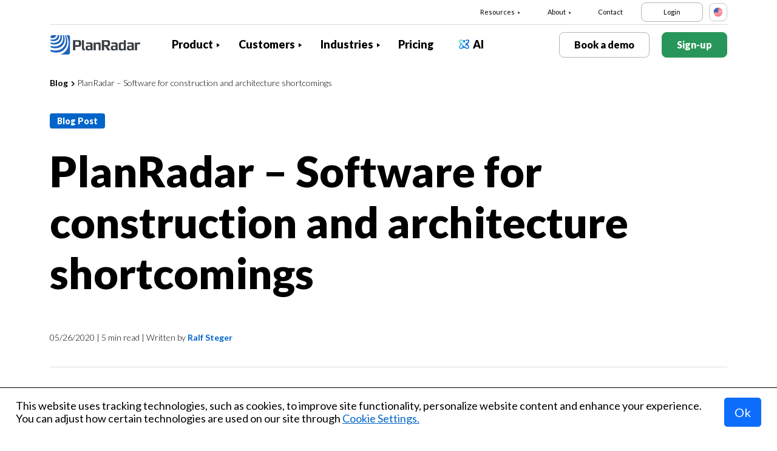

--- FILE ---
content_type: text/html; charset=UTF-8
request_url: https://www.planradar.com/us/software-for-construction/
body_size: 16761
content:
<!doctype html>
<html lang="en-US">
<head>
    <meta charset="utf-8">
<meta http-equiv="X-UA-Compatible" content="IE=edge">
<meta name="viewport" content="width=device-width, initial-scale=1, maximum-scale=1.0, user-scalable=no">
<link rel="icon" href="https://www.planradar.com/wp-content/themes/planradar/images/favicon.png" type="image/x-icon">
<link rel="icon" href="https://www.planradar.com/wp-content/themes/planradar/images/favicon.png" sizes="32x32"/>
<link rel="icon" href="https://www.planradar.com/wp-content/themes/planradar/images/favicon_192.png" sizes="192x192"/>
<link rel="apple-touch-icon-precomposed" href="https://www.planradar.com/wp-content/themes/planradar/images/favicon_apple.png"/>
<meta name="application-name" content="PlanRadar">
<meta name="msapplication-starturl" content="https://www.planradar.com/us/">
<meta name="google-site-verification" content="J67aTejpaGyKRDLId5oDSxyrJAP5Y-TEZsH4pTI9Wg0" />
<link
    rel="preload"
    href="https://use.typekit.net/mux1saq.css"
    as="style"
    onload="this.onload=null;this.rel='stylesheet'"
/>
<link
    rel="preload"
    href="https://stackpath.bootstrapcdn.com/font-awesome/4.7.0/css/font-awesome.min.css"
    as="style"
    onload="this.onload=null;this.rel='stylesheet'"
/>
<noscript>
    <link
        href="https://use.typekit.net/mux1saq.css"
        rel="stylesheet"
        type="text/css"
    />
    <link
        href="https://stackpath.bootstrapcdn.com/font-awesome/4.7.0/css/font-awesome.min.css"
        rel="stylesheet"
        type="text/css"
    />
</noscript>
    <link rel="preconnect" href="https://fonts.googleapis.com">
    <link rel="preconnect" href="https://fonts.gstatic.com" crossorigin>
    
<meta name='robots' content='index, follow, max-image-preview:large, max-snippet:-1, max-video-preview:-1' />
<link rel="alternate" hreflang="en-au" href="https://www.planradar.com/au/software-for-construction/" />
<link rel="alternate" hreflang="x-default" href="https://www.planradar.com/software-for-construction/" />
<link rel="alternate" hreflang="en-sg" href="https://www.planradar.com/sg/software-for-construction/" />
<link rel="alternate" hreflang="sk-sk" href="https://www.planradar.com/sk/softver-pre-stavebnictvo/" />
<link rel="alternate" hreflang="sl-si" href="https://www.planradar.com/sl/gradbena-programska-oprema/" />
<link rel="alternate" hreflang="en-gb" href="https://www.planradar.com/gb/software-for-construction/" />
<link rel="alternate" hreflang="en-us" href="https://www.planradar.com/us/software-for-construction/" />

	<!-- This site is optimized with the Yoast SEO plugin v26.8 - https://yoast.com/product/yoast-seo-wordpress/ -->
	<meta name="description" content="Normally, meetings are needed to communicate to all involved parties &amp; avoid misunderstandings. PlanRadar saves you time-consuming meetings. Read more!" />
	<link rel="canonical" href="https://www.planradar.com/us/software-for-construction/" />
	<meta property="og:locale" content="en_US" />
	<meta property="og:type" content="article" />
	<meta property="og:title" content="PlanRadar software for construction - no more meetings!" />
	<meta property="og:description" content="Normally, meetings are needed to communicate to all involved parties &amp; avoid misunderstandings. PlanRadar saves you time-consuming meetings. Read more!" />
	<meta property="og:url" content="https://www.planradar.com/us/software-for-construction/" />
	<meta property="og:site_name" content="PlanRadar" />
	<meta property="article:published_time" content="2020-05-26T20:00:00+00:00" />
	<meta property="article:modified_time" content="2022-08-17T08:19:43+00:00" />
	<meta property="og:image" content="https://www.planradar.com/wp-content/uploads/2018/01/software-for-construction-1.jpg" />
	<meta property="og:image:width" content="826" />
	<meta property="og:image:height" content="552" />
	<meta property="og:image:type" content="image/jpeg" />
	<meta name="author" content="Thomas Szabo" />
	<meta name="twitter:card" content="summary_large_image" />
	<meta name="twitter:label1" content="Written by" />
	<meta name="twitter:data1" content="Thomas Szabo" />
	<meta name="twitter:label2" content="Est. reading time" />
	<meta name="twitter:data2" content="5 minutes" />
	<script type="application/ld+json" class="yoast-schema-graph">{"@context":"https://schema.org","@graph":[{"@type":"Article","@id":"https://www.planradar.com/us/software-for-construction/#article","isPartOf":{"@id":"https://www.planradar.com/us/software-for-construction/"},"author":{"name":"Thomas Szabo","@id":"https://www.planradar.com/#/schema/person/51202cca3343c89027d8ec81db90c187"},"headline":"PlanRadar &#8211; Software for construction and architecture shortcomings","datePublished":"2020-05-26T20:00:00+00:00","dateModified":"2022-08-17T08:19:43+00:00","mainEntityOfPage":{"@id":"https://www.planradar.com/us/software-for-construction/"},"wordCount":1105,"commentCount":0,"publisher":{"@id":"https://www.planradar.com/#organization"},"image":{"@id":"https://www.planradar.com/us/software-for-construction/#primaryimage"},"thumbnailUrl":"https://planradar-website.s3.amazonaws.com/production/uploads/2018/01/software-for-construction-1.jpg","articleSection":["Construction","Trends &amp; Innovation"],"inLanguage":"en-US","potentialAction":[{"@type":"CommentAction","name":"Comment","target":["https://www.planradar.com/us/software-for-construction/#respond"]}]},{"@type":"WebPage","@id":"https://www.planradar.com/us/software-for-construction/","url":"https://www.planradar.com/us/software-for-construction/","name":"PlanRadar software for construction - no more meetings!","isPartOf":{"@id":"https://www.planradar.com/#website"},"primaryImageOfPage":{"@id":"https://www.planradar.com/us/software-for-construction/#primaryimage"},"image":{"@id":"https://www.planradar.com/us/software-for-construction/#primaryimage"},"thumbnailUrl":"https://planradar-website.s3.amazonaws.com/production/uploads/2018/01/software-for-construction-1.jpg","datePublished":"2020-05-26T20:00:00+00:00","dateModified":"2022-08-17T08:19:43+00:00","description":"Normally, meetings are needed to communicate to all involved parties & avoid misunderstandings. PlanRadar saves you time-consuming meetings. Read more!","breadcrumb":{"@id":"https://www.planradar.com/us/software-for-construction/#breadcrumb"},"inLanguage":"en-US","potentialAction":[{"@type":"ReadAction","target":["https://www.planradar.com/us/software-for-construction/"]}]},{"@type":"ImageObject","inLanguage":"en-US","@id":"https://www.planradar.com/us/software-for-construction/#primaryimage","url":"https://planradar-website.s3.amazonaws.com/production/uploads/2018/01/software-for-construction-1.jpg","contentUrl":"https://planradar-website.s3.amazonaws.com/production/uploads/2018/01/software-for-construction-1.jpg","width":826,"height":552,"caption":"|"},{"@type":"BreadcrumbList","@id":"https://www.planradar.com/us/software-for-construction/#breadcrumb","itemListElement":[{"@type":"ListItem","position":1,"name":"Home","item":"https://www.planradar.com/us/"},{"@type":"ListItem","position":2,"name":"PlanRadar &#8211; Software for construction and architecture shortcomings"}]},{"@type":"WebSite","@id":"https://www.planradar.com/#website","url":"https://www.planradar.com/","name":"PlanRadar","description":"construction app and defect management software","publisher":{"@id":"https://www.planradar.com/#organization"},"potentialAction":[{"@type":"SearchAction","target":{"@type":"EntryPoint","urlTemplate":"https://www.planradar.com/?s={search_term_string}"},"query-input":{"@type":"PropertyValueSpecification","valueRequired":true,"valueName":"search_term_string"}}],"inLanguage":"en-US"},{"@type":"Organization","@id":"https://www.planradar.com/#organization","name":"PlanRadar","url":"https://www.planradar.com/","logo":{"@type":"ImageObject","inLanguage":"en-US","@id":"https://www.planradar.com/#/schema/logo/image/","url":"https://planradar-website.s3.amazonaws.com/production/uploads/2025/11/planradar_logo.png","contentUrl":"https://planradar-website.s3.amazonaws.com/production/uploads/2025/11/planradar_logo.png","width":192,"height":192,"caption":"PlanRadar"},"image":{"@id":"https://www.planradar.com/#/schema/logo/image/"}},{"@type":"Person","@id":"https://www.planradar.com/#/schema/person/51202cca3343c89027d8ec81db90c187","name":"Thomas Szabo","url":"https://www.planradar.com/us/author/thomas/"}]}</script>
	<!-- / Yoast SEO plugin. -->


<link rel='dns-prefetch' href='//www.planradar.com' />
<link rel='dns-prefetch' href='//www.google.com' />
<link rel='dns-prefetch' href='//planradar-website.s3.amazonaws.com' />
<link href='https://fonts.gstatic.com' crossorigin rel='preconnect' />
<link rel="alternate" title="oEmbed (JSON)" type="application/json+oembed" href="https://www.planradar.com/us/wp-json/oembed/1.0/embed?url=https%3A%2F%2Fwww.planradar.com%2Fus%2Fsoftware-for-construction%2F" />
<link rel="alternate" title="oEmbed (XML)" type="text/xml+oembed" href="https://www.planradar.com/us/wp-json/oembed/1.0/embed?url=https%3A%2F%2Fwww.planradar.com%2Fus%2Fsoftware-for-construction%2F&#038;format=xml" />
<style id='wp-img-auto-sizes-contain-inline-css' type='text/css'>
img:is([sizes=auto i],[sizes^="auto," i]){contain-intrinsic-size:3000px 1500px}
/*# sourceURL=wp-img-auto-sizes-contain-inline-css */
</style>
<script type="text/javascript" id="wpml-cookie-js-extra">
/* <![CDATA[ */
var wpml_cookies = {"wp-wpml_current_language":{"value":"us","expires":1,"path":"/"}};
var wpml_cookies = {"wp-wpml_current_language":{"value":"us","expires":1,"path":"/"}};
//# sourceURL=wpml-cookie-js-extra
/* ]]> */
</script>
<script type="text/javascript" src="https://www.planradar.com/wp-content/plugins/sitepress-multilingual-cms/res/js/cookies/language-cookie.js?ver=486900" id="wpml-cookie-js" defer="defer" data-wp-strategy="defer"></script>
<link rel="https://api.w.org/" href="https://www.planradar.com/us/wp-json/" /><link rel="alternate" title="JSON" type="application/json" href="https://www.planradar.com/us/wp-json/wp/v2/posts/83359" /><link rel='shortlink' href='https://www.planradar.com/us/?p=83359' />
<meta name="generator" content="WPML ver:4.8.6 stt:74,65,81,22,9,71,37,1,4,3,66,67,23,25,27,80,79,38,40,42,44,45,49,77,10,46,2,73,72,53,76,75,69,70;" />
<link rel="stylesheet" href="https://www.planradar.com/wp-content/themes/planradar/style-2.4.445.css" type="text/css" media="all">

<script>
const loadScriptsTimer = setTimeout(loadScripts, 500);
const userInteractionEvents = ["mouseover","keydown","touchmove","touchstart"
];
userInteractionEvents.forEach(function (event) {
    window.addEventListener(event, triggerScriptLoader, {
        passive: true
    });
});

function triggerScriptLoader() {
    loadScripts();
    clearTimeout(loadScriptsTimer);
    userInteractionEvents.forEach(function (event) {
        window.removeEventListener(event, triggerScriptLoader, {
            passive: true
        });
    });
}
function loadScripts() {
    document.querySelectorAll("script[data-type='lazy']").forEach(function (elem) {
        elem.setAttribute("src", elem.getAttribute("data-src"));
    });
}
</script>    <title>PlanRadar software for construction - no more meetings!</title>
<link data-rocket-prefetch href="https://use.typekit.net" rel="dns-prefetch">
<link data-rocket-prefetch href="https://stackpath.bootstrapcdn.com" rel="dns-prefetch">
<link data-rocket-prefetch href="https://www.googletagmanager.com" rel="dns-prefetch">
<link data-rocket-prefetch href="https://fonts.googleapis.com" rel="dns-prefetch">
<link data-rocket-prefetch href="https://consent.cookiefirst.com" rel="dns-prefetch">
<link data-rocket-prefetch href="https://www.google.com" rel="dns-prefetch">
<link data-rocket-preload as="style" href="https://fonts.googleapis.com/css2?family=Lato:wght@100;300;400;700;900&#038;display=swap" rel="preload">
<link href="https://fonts.googleapis.com/css2?family=Lato:wght@100;300;400;700;900&#038;display=swap" media="print" onload="this.media=&#039;all&#039;" rel="stylesheet">
<noscript data-wpr-hosted-gf-parameters=""><link rel="stylesheet" href="https://fonts.googleapis.com/css2?family=Lato:wght@100;300;400;700;900&#038;display=swap"></noscript><link rel="preload" data-rocket-preload as="image" href="https://planradar-website.s3.amazonaws.com/production/uploads/2018/01/software-for-construction-1.jpg" fetchpriority="high">
    <script src="https://consent.cookiefirst.com/sites/planradar.com-c8bc3c75-fac9-4497-8061-847282bbe7a2/consent.js" data-language="en"></script>
<!-- cookiefirst Microsoft Ads consent mode -->
<script>
function handleConsentChange(e) {
    var consent = e.detail || {};
    var advertisingConsent = consent.advertising || null; // Get advertising consent from event detail

    // Set default Bing Ads consent to 'denied'
    window.uetq = window.uetq || [];
    window.uetq.push('consent', 'default', {
        'ad_storage': 'denied'
    });

    if (advertisingConsent === true) {
        // Bing Ads: Push Ads enabled
        window.uetq.push('consent', 'update', {
            'ad_storage': 'granted'
        });
    } else if (advertisingConsent === false || advertisingConsent === null) {
        // Bing Ads: Push Ads Disabled
        window.uetq.push('consent', 'update', {
            'ad_storage': 'denied'
        });
    } else {
        console.error("Unexpected advertising consent value:", advertisingConsent);
    }
}

// Add event listeners for cf_consent and cf_consent_loaded
window.addEventListener("cf_consent", handleConsentChange);
window.addEventListener("cf_consent_loaded", handleConsentChange);
</script>
<!-- Google Tag Manager -->
<script>(function(w,d,s,l,i){w[l]=w[l]||[];w[l].push({'gtm.start':
new Date().getTime(),event:'gtm.js'});var f=d.getElementsByTagName(s)[0],
j=d.createElement(s),dl=l!='dataLayer'?'&l='+l:'';j.async=true;j.src=
'https://www.googletagmanager.com/gtm.js?id='+i+dl;f.parentNode.insertBefore(j,f);
})(window,document,'script','dataLayer','GTM-MRD748M');</script>
<!-- End Google Tag Manager -->
<meta name="facebook-domain-verification" content="7b5yknug47860zlahz7vdfhcsymbyd" />
    <script>
      let CFinit = false;
      window.addEventListener("cf_init", function() {
        CFinit = true;
      });
    </script>
    <style id='global-styles-inline-css' type='text/css'>
:root{--wp--preset--aspect-ratio--square: 1;--wp--preset--aspect-ratio--4-3: 4/3;--wp--preset--aspect-ratio--3-4: 3/4;--wp--preset--aspect-ratio--3-2: 3/2;--wp--preset--aspect-ratio--2-3: 2/3;--wp--preset--aspect-ratio--16-9: 16/9;--wp--preset--aspect-ratio--9-16: 9/16;--wp--preset--color--black: #000000;--wp--preset--color--cyan-bluish-gray: #abb8c3;--wp--preset--color--white: #ffffff;--wp--preset--color--pale-pink: #f78da7;--wp--preset--color--vivid-red: #cf2e2e;--wp--preset--color--luminous-vivid-orange: #ff6900;--wp--preset--color--luminous-vivid-amber: #fcb900;--wp--preset--color--light-green-cyan: #7bdcb5;--wp--preset--color--vivid-green-cyan: #00d084;--wp--preset--color--pale-cyan-blue: #8ed1fc;--wp--preset--color--vivid-cyan-blue: #0693e3;--wp--preset--color--vivid-purple: #9b51e0;--wp--preset--gradient--vivid-cyan-blue-to-vivid-purple: linear-gradient(135deg,rgb(6,147,227) 0%,rgb(155,81,224) 100%);--wp--preset--gradient--light-green-cyan-to-vivid-green-cyan: linear-gradient(135deg,rgb(122,220,180) 0%,rgb(0,208,130) 100%);--wp--preset--gradient--luminous-vivid-amber-to-luminous-vivid-orange: linear-gradient(135deg,rgb(252,185,0) 0%,rgb(255,105,0) 100%);--wp--preset--gradient--luminous-vivid-orange-to-vivid-red: linear-gradient(135deg,rgb(255,105,0) 0%,rgb(207,46,46) 100%);--wp--preset--gradient--very-light-gray-to-cyan-bluish-gray: linear-gradient(135deg,rgb(238,238,238) 0%,rgb(169,184,195) 100%);--wp--preset--gradient--cool-to-warm-spectrum: linear-gradient(135deg,rgb(74,234,220) 0%,rgb(151,120,209) 20%,rgb(207,42,186) 40%,rgb(238,44,130) 60%,rgb(251,105,98) 80%,rgb(254,248,76) 100%);--wp--preset--gradient--blush-light-purple: linear-gradient(135deg,rgb(255,206,236) 0%,rgb(152,150,240) 100%);--wp--preset--gradient--blush-bordeaux: linear-gradient(135deg,rgb(254,205,165) 0%,rgb(254,45,45) 50%,rgb(107,0,62) 100%);--wp--preset--gradient--luminous-dusk: linear-gradient(135deg,rgb(255,203,112) 0%,rgb(199,81,192) 50%,rgb(65,88,208) 100%);--wp--preset--gradient--pale-ocean: linear-gradient(135deg,rgb(255,245,203) 0%,rgb(182,227,212) 50%,rgb(51,167,181) 100%);--wp--preset--gradient--electric-grass: linear-gradient(135deg,rgb(202,248,128) 0%,rgb(113,206,126) 100%);--wp--preset--gradient--midnight: linear-gradient(135deg,rgb(2,3,129) 0%,rgb(40,116,252) 100%);--wp--preset--font-size--small: 13px;--wp--preset--font-size--medium: 20px;--wp--preset--font-size--large: 36px;--wp--preset--font-size--x-large: 42px;--wp--preset--spacing--20: 0.44rem;--wp--preset--spacing--30: 0.67rem;--wp--preset--spacing--40: 1rem;--wp--preset--spacing--50: 1.5rem;--wp--preset--spacing--60: 2.25rem;--wp--preset--spacing--70: 3.38rem;--wp--preset--spacing--80: 5.06rem;--wp--preset--shadow--natural: 6px 6px 9px rgba(0, 0, 0, 0.2);--wp--preset--shadow--deep: 12px 12px 50px rgba(0, 0, 0, 0.4);--wp--preset--shadow--sharp: 6px 6px 0px rgba(0, 0, 0, 0.2);--wp--preset--shadow--outlined: 6px 6px 0px -3px rgb(255, 255, 255), 6px 6px rgb(0, 0, 0);--wp--preset--shadow--crisp: 6px 6px 0px rgb(0, 0, 0);}:where(.is-layout-flex){gap: 0.5em;}:where(.is-layout-grid){gap: 0.5em;}body .is-layout-flex{display: flex;}.is-layout-flex{flex-wrap: wrap;align-items: center;}.is-layout-flex > :is(*, div){margin: 0;}body .is-layout-grid{display: grid;}.is-layout-grid > :is(*, div){margin: 0;}:where(.wp-block-columns.is-layout-flex){gap: 2em;}:where(.wp-block-columns.is-layout-grid){gap: 2em;}:where(.wp-block-post-template.is-layout-flex){gap: 1.25em;}:where(.wp-block-post-template.is-layout-grid){gap: 1.25em;}.has-black-color{color: var(--wp--preset--color--black) !important;}.has-cyan-bluish-gray-color{color: var(--wp--preset--color--cyan-bluish-gray) !important;}.has-white-color{color: var(--wp--preset--color--white) !important;}.has-pale-pink-color{color: var(--wp--preset--color--pale-pink) !important;}.has-vivid-red-color{color: var(--wp--preset--color--vivid-red) !important;}.has-luminous-vivid-orange-color{color: var(--wp--preset--color--luminous-vivid-orange) !important;}.has-luminous-vivid-amber-color{color: var(--wp--preset--color--luminous-vivid-amber) !important;}.has-light-green-cyan-color{color: var(--wp--preset--color--light-green-cyan) !important;}.has-vivid-green-cyan-color{color: var(--wp--preset--color--vivid-green-cyan) !important;}.has-pale-cyan-blue-color{color: var(--wp--preset--color--pale-cyan-blue) !important;}.has-vivid-cyan-blue-color{color: var(--wp--preset--color--vivid-cyan-blue) !important;}.has-vivid-purple-color{color: var(--wp--preset--color--vivid-purple) !important;}.has-black-background-color{background-color: var(--wp--preset--color--black) !important;}.has-cyan-bluish-gray-background-color{background-color: var(--wp--preset--color--cyan-bluish-gray) !important;}.has-white-background-color{background-color: var(--wp--preset--color--white) !important;}.has-pale-pink-background-color{background-color: var(--wp--preset--color--pale-pink) !important;}.has-vivid-red-background-color{background-color: var(--wp--preset--color--vivid-red) !important;}.has-luminous-vivid-orange-background-color{background-color: var(--wp--preset--color--luminous-vivid-orange) !important;}.has-luminous-vivid-amber-background-color{background-color: var(--wp--preset--color--luminous-vivid-amber) !important;}.has-light-green-cyan-background-color{background-color: var(--wp--preset--color--light-green-cyan) !important;}.has-vivid-green-cyan-background-color{background-color: var(--wp--preset--color--vivid-green-cyan) !important;}.has-pale-cyan-blue-background-color{background-color: var(--wp--preset--color--pale-cyan-blue) !important;}.has-vivid-cyan-blue-background-color{background-color: var(--wp--preset--color--vivid-cyan-blue) !important;}.has-vivid-purple-background-color{background-color: var(--wp--preset--color--vivid-purple) !important;}.has-black-border-color{border-color: var(--wp--preset--color--black) !important;}.has-cyan-bluish-gray-border-color{border-color: var(--wp--preset--color--cyan-bluish-gray) !important;}.has-white-border-color{border-color: var(--wp--preset--color--white) !important;}.has-pale-pink-border-color{border-color: var(--wp--preset--color--pale-pink) !important;}.has-vivid-red-border-color{border-color: var(--wp--preset--color--vivid-red) !important;}.has-luminous-vivid-orange-border-color{border-color: var(--wp--preset--color--luminous-vivid-orange) !important;}.has-luminous-vivid-amber-border-color{border-color: var(--wp--preset--color--luminous-vivid-amber) !important;}.has-light-green-cyan-border-color{border-color: var(--wp--preset--color--light-green-cyan) !important;}.has-vivid-green-cyan-border-color{border-color: var(--wp--preset--color--vivid-green-cyan) !important;}.has-pale-cyan-blue-border-color{border-color: var(--wp--preset--color--pale-cyan-blue) !important;}.has-vivid-cyan-blue-border-color{border-color: var(--wp--preset--color--vivid-cyan-blue) !important;}.has-vivid-purple-border-color{border-color: var(--wp--preset--color--vivid-purple) !important;}.has-vivid-cyan-blue-to-vivid-purple-gradient-background{background: var(--wp--preset--gradient--vivid-cyan-blue-to-vivid-purple) !important;}.has-light-green-cyan-to-vivid-green-cyan-gradient-background{background: var(--wp--preset--gradient--light-green-cyan-to-vivid-green-cyan) !important;}.has-luminous-vivid-amber-to-luminous-vivid-orange-gradient-background{background: var(--wp--preset--gradient--luminous-vivid-amber-to-luminous-vivid-orange) !important;}.has-luminous-vivid-orange-to-vivid-red-gradient-background{background: var(--wp--preset--gradient--luminous-vivid-orange-to-vivid-red) !important;}.has-very-light-gray-to-cyan-bluish-gray-gradient-background{background: var(--wp--preset--gradient--very-light-gray-to-cyan-bluish-gray) !important;}.has-cool-to-warm-spectrum-gradient-background{background: var(--wp--preset--gradient--cool-to-warm-spectrum) !important;}.has-blush-light-purple-gradient-background{background: var(--wp--preset--gradient--blush-light-purple) !important;}.has-blush-bordeaux-gradient-background{background: var(--wp--preset--gradient--blush-bordeaux) !important;}.has-luminous-dusk-gradient-background{background: var(--wp--preset--gradient--luminous-dusk) !important;}.has-pale-ocean-gradient-background{background: var(--wp--preset--gradient--pale-ocean) !important;}.has-electric-grass-gradient-background{background: var(--wp--preset--gradient--electric-grass) !important;}.has-midnight-gradient-background{background: var(--wp--preset--gradient--midnight) !important;}.has-small-font-size{font-size: var(--wp--preset--font-size--small) !important;}.has-medium-font-size{font-size: var(--wp--preset--font-size--medium) !important;}.has-large-font-size{font-size: var(--wp--preset--font-size--large) !important;}.has-x-large-font-size{font-size: var(--wp--preset--font-size--x-large) !important;}
/*# sourceURL=global-styles-inline-css */
</style>
<style id="rocket-lazyrender-inline-css">[data-wpr-lazyrender] {content-visibility: auto;}</style><meta name="generator" content="WP Rocket 3.20.3" data-wpr-features="wpr_preconnect_external_domains wpr_automatic_lazy_rendering wpr_oci wpr_desktop" /></head>
<body class="main-body us live" itemscope itemtype="https://schema.org/WebPage">
<!-- Google Tag Manager (noscript) -->
<noscript><iframe src="https://www.googletagmanager.com/ns.html?id=GTM-MRD748M"
height="0" width="0" style="display:none;visibility:hidden"></iframe></noscript>
<!-- End Google Tag Manager (noscript) -->


    <header  class="site-header">
        <div  class="header-menu ">
            <div  class="container d-none d-xl-block">	
                <div class="supporting-menu">
                    <ul id="menu-supporting-menu-us" class="menu"><li id="menu-item-36987" class="menu-item menu-item-type-custom menu-item-object-custom menu-item-has-children menu-item-36987"><a href="#" class="menu-item-link">Resources</a><ul class="sub-menu">	<li id="menu-item-425099" class="menu-item menu-item-type-post_type menu-item-object-quick-start-guides menu-item-425099"><a href="https://www.planradar.com/us/quick-start-guides/welcome/" class="menu-item-link">Quick Start guide</a></li>	<li id="menu-item-522760" class="menu-item menu-item-type-custom menu-item-object-custom menu-item-522760"><a href="https://help.planradar.com/hc" class="menu-item-link">HelpCenter</a></li>	<li id="menu-item-36997" class="menu-item menu-item-type-custom menu-item-object-custom menu-item-36997"><a href="https://www.planradar.com/us/blog/" class="menu-item-link">Blog</a></li>	<li id="menu-item-383680" class="menu-item menu-item-type-post_type menu-item-object-page menu-item-383680"><a href="https://www.planradar.com/us/events/" class="menu-item-link">Events</a></li>	<li id="menu-item-37000" class="menu-item menu-item-type-post_type menu-item-object-page menu-item-37000"><a href="https://www.planradar.com/us/data-security-and-privacy-at-planradar/" class="menu-item-link">Security &#038; Data Protection</a></li></ul></li><li id="menu-item-37012" class="menu-item menu-item-type-custom menu-item-object-custom menu-item-has-children menu-item-37012"><a href="#" class="menu-item-link">About</a><ul class="sub-menu">	<li id="menu-item-37017" class="menu-item menu-item-type-post_type menu-item-object-page menu-item-37017"><a href="https://www.planradar.com/us/contact/" class="menu-item-link">Contact</a></li>	<li id="menu-item-37016" class="menu-item menu-item-type-post_type menu-item-object-page menu-item-37016"><a href="https://www.planradar.com/us/careers/" class="menu-item-link">Careers</a></li>	<li id="menu-item-37015" class="menu-item menu-item-type-post_type menu-item-object-page menu-item-37015"><a href="https://www.planradar.com/us/about-us/" class="menu-item-link">About us</a></li>	<li id="menu-item-37019" class="menu-item menu-item-type-post_type menu-item-object-page menu-item-37019"><a href="https://www.planradar.com/us/meet-the-team/" class="menu-item-link">Meet the Team</a></li>	<li id="menu-item-37018" class="menu-item menu-item-type-post_type menu-item-object-page menu-item-37018"><a href="https://www.planradar.com/us/press/" class="menu-item-link">Press</a></li>	<li id="menu-item-226004" class="menu-item menu-item-type-custom menu-item-object-custom menu-item-226004"><a href="https://www.planradar.com/partners/" class="menu-item-link">Growth Partners</a></li></ul></li><li id="menu-item-37021" class="menu-item menu-item-type-post_type menu-item-object-page menu-item-37021"><a href="https://www.planradar.com/us/contact/" class="menu-item-link">Contact</a></li><li id="menu-item-37022" class="login-btn d-none d-xl-inline-block menu-item menu-item-type-custom menu-item-object-custom menu-item-37022"><a href="https://planradar.com/login" class="menu-item-link">Login</a></li></ul>                        <div class="lang-switcher" data-lang="United States">
                            <img src="https://www.planradar.com/wp-content/themes/planradar/images/flags/us.svg" alt="us" width="16" height="16">
                        </div>
                                    </div>
            </div>
            <div  class="main-menu">
                <div  class="container">	
                    <div class="site-branding">
                                                <a href="https://www.planradar.com/us/" class="logo" aria-label="PlanRadar"></a>
                    </div><!-- .site-branding -->
                    <div class="main-nav">
                                                <nav id="site-navigation" class="main-navigation d-none d-xl-block">
                            <ul id="menu-main-menu-us" class="menu"><li id="menu-item-36953" class="product-menu-2 menu-item menu-item-type-post_type menu-item-object-page menu-item-has-children menu-item-36953"><a href="https://www.planradar.com/us/platform/" class="menu-item-link">Product</a><ul class="sub-menu">	<li id="menu-item-271014" class="product-submenu-3 menu-item menu-item-type-custom menu-item-object-custom menu-item-has-children menu-item-271014"><a href="#" class="menu-item-link">Solutions</a>	<ul class="sub-menu">		<li id="menu-item-249546" class="d-xl-none menu-item menu-item-type-custom menu-item-object-custom menu-item-249546"><a href="https://planradar.com/us/platform/" class="menu-item-link">PlanRadar Platform</a></li>		<li id="menu-item-36954" class="menu-item menu-item-type-post_type menu-item-object-page menu-item-36954"><a href="https://www.planradar.com/us/product/construction-management-software/" class="menu-item-link">Construction Management<div class="menu-item-description"> <p>Track, connect and solve through <br />the build phase.</p></div></a></li>		<li id="menu-item-36955" class="menu-item menu-item-type-post_type menu-item-object-page menu-item-36955"><a href="https://www.planradar.com/us/product/real-estate-property-management-software/" class="menu-item-link">Building Operations &#038; Compliance<div class="menu-item-description"> <p>Digital asset and property management to <br />increase productivity.</p></div></a></li>		<li id="menu-item-36959" class="d-none d-xl-block menu-item menu-item-type-post_type menu-item-object-page menu-item-36959"><a href="https://www.planradar.com/us/platform/" class="menu-item-link">PlanRadar Platform<div class="menu-item-description">  <p>Manage projects across the building<br/>lifecycle. </p></div></a></li>	</ul></li>	<li id="menu-item-271015" class="product-submenu-2 menu-item menu-item-type-custom menu-item-object-custom menu-item-has-children menu-item-271015"><a href="#" class="menu-item-link">Platform Capabilities</a>	<ul class="sub-menu">		<li id="menu-item-36957" class="menu-item menu-item-type-post_type menu-item-object-page menu-item-36957"><a href="https://www.planradar.com/us/product/construction-plan-management/" class="menu-item-link">Plans and BIM Models<div class="menu-item-description">  <p>Connect design and pre-construction <br />into the build phase.</p></div></a></li>		<li id="menu-item-36958" class="menu-item menu-item-type-post_type menu-item-object-page menu-item-36958"><a href="https://www.planradar.com/us/product/document-management/" class="menu-item-link">Document Management<div class="menu-item-description"><p>Organize, update and share project  <br />documents &#038; plans in one place.</p></div></a></li>		<li id="menu-item-36956" class="menu-item menu-item-type-post_type menu-item-object-page menu-item-36956"><a href="https://www.planradar.com/us/product/project-analysis-and-insights/" class="menu-item-link">Reporting &#038; Insights<div class="menu-item-description"> <p>Progress reports, project analysis <br />and real-time insights.</p></div></a></li>		<li id="menu-item-271016" class="menu-item menu-item-type-post_type menu-item-object-page menu-item-271016"><a href="https://www.planradar.com/us/project-scheduling/" class="menu-item-link">Schedules<div class="menu-item-description"> <p>Manage Gantt schedules, with real-time<br> updates from the site.</p></div></a></li>		<li id="menu-item-36961" class="menu-item menu-item-type-post_type menu-item-object-page menu-item-36961"><a href="https://www.planradar.com/us/product/technology-integrations/" class="menu-item-link">Integrations</a></li>		<li id="menu-item-36960" class="menu-item menu-item-type-post_type menu-item-object-page menu-item-36960"><a href="https://www.planradar.com/us/data-security-and-privacy-at-planradar/" class="menu-item-link">Security &#038; Data Protection</a></li>	</ul></li>	<li id="menu-item-707357" class="product-submenu-1 menu-item menu-item-type-custom menu-item-object-custom menu-item-has-children menu-item-707357"><a href="#" class="menu-item-link">VISUAL SITE DOCUMENTATION</a>	<ul class="sub-menu">		<li id="menu-item-707358" class="menu_thumb menu-item menu-item-type-post_type menu-item-object-page menu-item-707358"><a href="https://www.planradar.com/us/product/siteview/" class="menu-item-link">SiteView<div class="menu-item-description"> <div class="thumb"><p>360° reality <br />capture</p><span>Learn more</span><img src="https://planradar-website.s3.amazonaws.com/production/uploads/2024/12/Image.png" /></div></div></a></li>	</ul></li></ul></li><li id="menu-item-36966" class="has_thumb menu-item menu-item-type-post_type menu-item-object-page menu-item-has-children menu-item-36966"><a href="https://www.planradar.com/us/customers/" class="menu-item-link">Customers</a><ul class="sub-menu">	<li id="menu-item-236966" class="d-xl-none menu-item menu-item-type-post_type menu-item-object-page menu-item-236966"><a href="https://www.planradar.com/us/customers/" class="menu-item-link">Overview</a></li>	<li id="menu-item-36969" class="menu-item menu-item-type-post_type menu-item-object-page menu-item-36969"><a href="https://www.planradar.com/us/customers/general-contractors/" class="menu-item-link">General Contractors</a></li>	<li id="menu-item-255493" class="menu-item menu-item-type-post_type menu-item-object-page menu-item-255493"><a href="https://www.planradar.com/us/customers/developers-and-owners/" class="menu-item-link">Developers and Owners</a></li>	<li id="menu-item-36970" class="menu-item menu-item-type-post_type menu-item-object-page menu-item-36970"><a href="https://www.planradar.com/us/customers/facility-management-software/" class="menu-item-link">Facility Managers</a></li>	<li id="menu-item-645192" class="menu-item menu-item-type-custom menu-item-object-custom menu-item-645192"><a href="https://www.planradar.com/us/customers/specialty-contractor/" class="menu-item-link">Speciality Contractors</a></li>	<li id="menu-item-645193" class="menu-item menu-item-type-custom menu-item-object-custom menu-item-645193"><a href="https://www.planradar.com/us/customers/building-and-safety-inspectors/" class="menu-item-link">Building &#038; Safety Inspectors</a></li>	<li id="menu-item-36967" class="menu-item menu-item-type-post_type menu-item-object-page menu-item-36967"><a href="https://www.planradar.com/us/customers/architecture-project-management-software/" class="menu-item-link">Architects</a></li>	<li id="menu-item-645194" class="menu_thumb menu-item menu-item-type-custom menu-item-object-custom menu-item-645194"><a href="https://www.planradar.com/customer-stories/" class="menu-item-link">Explore how customers use PlanRadar<div class="menu-item-description"><div class="thumb"><p>Explore how customers use PlanRadar</p><img src="https://planradar-website.s3.amazonaws.com/production/uploads/2023/04/01_image_section_innovare_businessman.png"><span>Read stories</span></div></div></a></li></ul></li><li id="menu-item-36973" class="industry-menu menu-item menu-item-type-custom menu-item-object-custom menu-item-has-children menu-item-36973"><a href="#" class="menu-item-link">Industries</a><ul class="sub-menu">	<li id="menu-item-645195" class="industry-submenu menu-item menu-item-type-custom menu-item-object-custom menu-item-has-children menu-item-645195"><a href="#" class="menu-item-link">Solutions</a>	<ul class="sub-menu">		<li id="menu-item-210603" class="menu-item menu-item-type-custom menu-item-object-custom menu-item-210603"><a href="https://planradar.com/us/product/construction-management-software/" class="menu-item-link">Construction</a></li>		<li id="menu-item-210604" class="menu-item menu-item-type-custom menu-item-object-custom menu-item-210604"><a href="https://www.planradar.com/us/customers/developers-and-owners/" class="menu-item-link">Real Estate</a></li>		<li id="menu-item-210605" class="menu-item menu-item-type-custom menu-item-object-custom menu-item-210605"><a href="https://planradar.com/us/customers/facility-management-software/" class="menu-item-link">Facility Management</a></li>	</ul></li>	<li id="menu-item-645196" class="industry-submenu menu-item menu-item-type-custom menu-item-object-custom menu-item-has-children menu-item-645196"><a href="#" class="menu-item-link">Industries</a>	<ul class="sub-menu">		<li id="menu-item-36985" class="menu-item menu-item-type-post_type menu-item-object-page menu-item-36985"><a href="https://www.planradar.com/us/industries/fire-safety-software/" class="menu-item-link">Fire Safety<div class="menu-item-description"> <p>Digitize fire safety procedures for full complianceand peace of mind.</p></div></a></li>		<li id="menu-item-645199" class="menu-item menu-item-type-custom menu-item-object-custom menu-item-645199"><a href="https://www.planradar.com/us/industries/life-safety/" class="menu-item-link">Life Safety</a></li>		<li id="menu-item-36979" class="menu-item menu-item-type-post_type menu-item-object-page menu-item-36979"><a href="https://www.planradar.com/us/industries/residential/" class="menu-item-link">Residential &#038; Home Building<div class="menu-item-description"> <p>Seamlessly plan, build, hand over orrenovate residential projects.</p></div></a></li>		<li id="menu-item-645198" class="menu-item menu-item-type-custom menu-item-object-custom menu-item-645198"><a href="https://www.planradar.com/us/industries/fit-out/" class="menu-item-link">Fit-out</a></li>		<li id="menu-item-36977" class="menu-item menu-item-type-post_type menu-item-object-page menu-item-36977"><a href="https://www.planradar.com/us/industries/infrastructure/" class="menu-item-link">Infrastructure</a></li>		<li id="menu-item-36976" class="menu-item menu-item-type-post_type menu-item-object-page menu-item-36976"><a href="https://www.planradar.com/us/industries/industrial/" class="menu-item-link">Industrial</a></li>		<li id="menu-item-696012" class="menu-item menu-item-type-custom menu-item-object-custom menu-item-696012"><a href="https://www.planradar.com/us/industries/property-management/" class="menu-item-link">Property Management</a></li>		<li id="menu-item-732690" class="menu-item menu-item-type-post_type menu-item-object-page menu-item-732690"><a href="https://www.planradar.com/us/building-envelope/" class="menu-item-link">Building Envelope</a></li>	</ul></li></ul></li><li id="menu-item-36986" class="menu-item menu-item-type-post_type menu-item-object-page menu-item-36986"><a href="https://www.planradar.com/us/pricing/" class="menu-item-link">Pricing</a></li><li id="menu-item-743561" class="ai menu-item menu-item-type-custom menu-item-object-custom menu-item-743561"><a href="https://www.planradar.com/us/planradar-ai-assistant/" class="menu-item-link">AI</a></li></ul>                        </nav><!-- #site-navigation -->
                        
                        <div class="main-nav-btns">
                                                        <a class="pr-btn pr-white-outline-btn pr-demo-btn d-none d-xl-block" href="/us/book-a-product-demo/" target="_self">Book a demo</a>
                                                        <a class="pr-btn pr-primary-btn pr-signup-btn d-none d-md-block" href="/us/registration/" target="_self">Sign-up</a>
                                                            <a class="pr-btn pr-white-outline-btn pr-login-mobile-btn d-none d-md-block d-xl-none" href="https://planradar.com/login/" target="_self">Log In</a>
                                                                <a class="pr-btn pr-white-outline-btn pr-phone-btn d-block d-xl-none" href="tel:+1 646 975 9420" aria-label="Call PlanRadar"><span class="telnum_icon"></span></a>
                                                                <a class="pr-btn pr-white-outline-btn menu-btn d-block d-xl-none" href="javascript:void(0);">Menu</a>
                                                    </div>
                        
                    </div>
                </div>
            </div>
        </div>
        <div  class="mobile-menu collapse navbar-collapse">
            <div  class="clearfix">
                <a href="https://www.planradar.com/us/" class="logo d-block d-md-none"></a>
                <div class="lang-switcher d-none d-md-flex" data-lang="United States">
                    <img src="https://www.planradar.com/wp-content/themes/planradar/images/flags/us.svg" alt="United States" width="24" height="24">
                    <span>United States</span>
                </div>
                <div class="close_popup close-menu">
                    <span class="icon-closen"></span>
                </div>
            </div>
            <div  class="mobile-nav">
                <nav class="mobile-main-menu">
                <ul id="menu-main-menu-us-1" class="menu"><li class="product-menu-2 menu-item menu-item-type-post_type menu-item-object-page menu-item-has-children menu-item-36953"><a href="https://www.planradar.com/us/platform/" class="menu-item-link">Product</a><ul class="sub-menu">	<li class="product-submenu-3 menu-item menu-item-type-custom menu-item-object-custom menu-item-has-children menu-item-271014"><a href="#" class="menu-item-link">Solutions</a>	<ul class="sub-menu">		<li class="d-xl-none menu-item menu-item-type-custom menu-item-object-custom menu-item-249546"><a href="https://planradar.com/us/platform/" class="menu-item-link">PlanRadar Platform</a></li>		<li class="menu-item menu-item-type-post_type menu-item-object-page menu-item-36954"><a href="https://www.planradar.com/us/product/construction-management-software/" class="menu-item-link">Construction Management<div class="menu-item-description"> <p>Track, connect and solve through <br />the build phase.</p></div></a></li>		<li class="menu-item menu-item-type-post_type menu-item-object-page menu-item-36955"><a href="https://www.planradar.com/us/product/real-estate-property-management-software/" class="menu-item-link">Building Operations &#038; Compliance<div class="menu-item-description"> <p>Digital asset and property management to <br />increase productivity.</p></div></a></li>		<li class="d-none d-xl-block menu-item menu-item-type-post_type menu-item-object-page menu-item-36959"><a href="https://www.planradar.com/us/platform/" class="menu-item-link">PlanRadar Platform<div class="menu-item-description">  <p>Manage projects across the building<br/>lifecycle. </p></div></a></li>	</ul></li>	<li class="product-submenu-2 menu-item menu-item-type-custom menu-item-object-custom menu-item-has-children menu-item-271015"><a href="#" class="menu-item-link">Platform Capabilities</a>	<ul class="sub-menu">		<li class="menu-item menu-item-type-post_type menu-item-object-page menu-item-36957"><a href="https://www.planradar.com/us/product/construction-plan-management/" class="menu-item-link">Plans and BIM Models<div class="menu-item-description">  <p>Connect design and pre-construction <br />into the build phase.</p></div></a></li>		<li class="menu-item menu-item-type-post_type menu-item-object-page menu-item-36958"><a href="https://www.planradar.com/us/product/document-management/" class="menu-item-link">Document Management<div class="menu-item-description"><p>Organize, update and share project  <br />documents &#038; plans in one place.</p></div></a></li>		<li class="menu-item menu-item-type-post_type menu-item-object-page menu-item-36956"><a href="https://www.planradar.com/us/product/project-analysis-and-insights/" class="menu-item-link">Reporting &#038; Insights<div class="menu-item-description"> <p>Progress reports, project analysis <br />and real-time insights.</p></div></a></li>		<li class="menu-item menu-item-type-post_type menu-item-object-page menu-item-271016"><a href="https://www.planradar.com/us/project-scheduling/" class="menu-item-link">Schedules<div class="menu-item-description"> <p>Manage Gantt schedules, with real-time<br> updates from the site.</p></div></a></li>		<li class="menu-item menu-item-type-post_type menu-item-object-page menu-item-36961"><a href="https://www.planradar.com/us/product/technology-integrations/" class="menu-item-link">Integrations</a></li>		<li class="menu-item menu-item-type-post_type menu-item-object-page menu-item-36960"><a href="https://www.planradar.com/us/data-security-and-privacy-at-planradar/" class="menu-item-link">Security &#038; Data Protection</a></li>	</ul></li>	<li class="product-submenu-1 menu-item menu-item-type-custom menu-item-object-custom menu-item-has-children menu-item-707357"><a href="#" class="menu-item-link">VISUAL SITE DOCUMENTATION</a>	<ul class="sub-menu">		<li class="menu_thumb menu-item menu-item-type-post_type menu-item-object-page menu-item-707358"><a href="https://www.planradar.com/us/product/siteview/" class="menu-item-link">SiteView<div class="menu-item-description"> <div class="thumb"><p>360° reality <br />capture</p><span>Learn more</span><img src="https://planradar-website.s3.amazonaws.com/production/uploads/2024/12/Image.png" /></div></div></a></li>	</ul></li></ul></li><li class="has_thumb menu-item menu-item-type-post_type menu-item-object-page menu-item-has-children menu-item-36966"><a href="https://www.planradar.com/us/customers/" class="menu-item-link">Customers</a><ul class="sub-menu">	<li class="d-xl-none menu-item menu-item-type-post_type menu-item-object-page menu-item-236966"><a href="https://www.planradar.com/us/customers/" class="menu-item-link">Overview</a></li>	<li class="menu-item menu-item-type-post_type menu-item-object-page menu-item-36969"><a href="https://www.planradar.com/us/customers/general-contractors/" class="menu-item-link">General Contractors</a></li>	<li class="menu-item menu-item-type-post_type menu-item-object-page menu-item-255493"><a href="https://www.planradar.com/us/customers/developers-and-owners/" class="menu-item-link">Developers and Owners</a></li>	<li class="menu-item menu-item-type-post_type menu-item-object-page menu-item-36970"><a href="https://www.planradar.com/us/customers/facility-management-software/" class="menu-item-link">Facility Managers</a></li>	<li class="menu-item menu-item-type-custom menu-item-object-custom menu-item-645192"><a href="https://www.planradar.com/us/customers/specialty-contractor/" class="menu-item-link">Speciality Contractors</a></li>	<li class="menu-item menu-item-type-custom menu-item-object-custom menu-item-645193"><a href="https://www.planradar.com/us/customers/building-and-safety-inspectors/" class="menu-item-link">Building &#038; Safety Inspectors</a></li>	<li class="menu-item menu-item-type-post_type menu-item-object-page menu-item-36967"><a href="https://www.planradar.com/us/customers/architecture-project-management-software/" class="menu-item-link">Architects</a></li>	<li class="menu_thumb menu-item menu-item-type-custom menu-item-object-custom menu-item-645194"><a href="https://www.planradar.com/customer-stories/" class="menu-item-link">Explore how customers use PlanRadar<div class="menu-item-description"><div class="thumb"><p>Explore how customers use PlanRadar</p><img src="https://planradar-website.s3.amazonaws.com/production/uploads/2023/04/01_image_section_innovare_businessman.png"><span>Read stories</span></div></div></a></li></ul></li><li class="industry-menu menu-item menu-item-type-custom menu-item-object-custom menu-item-has-children menu-item-36973"><a href="#" class="menu-item-link">Industries</a><ul class="sub-menu">	<li class="industry-submenu menu-item menu-item-type-custom menu-item-object-custom menu-item-has-children menu-item-645195"><a href="#" class="menu-item-link">Solutions</a>	<ul class="sub-menu">		<li class="menu-item menu-item-type-custom menu-item-object-custom menu-item-210603"><a href="https://planradar.com/us/product/construction-management-software/" class="menu-item-link">Construction</a></li>		<li class="menu-item menu-item-type-custom menu-item-object-custom menu-item-210604"><a href="https://www.planradar.com/us/customers/developers-and-owners/" class="menu-item-link">Real Estate</a></li>		<li class="menu-item menu-item-type-custom menu-item-object-custom menu-item-210605"><a href="https://planradar.com/us/customers/facility-management-software/" class="menu-item-link">Facility Management</a></li>	</ul></li>	<li class="industry-submenu menu-item menu-item-type-custom menu-item-object-custom menu-item-has-children menu-item-645196"><a href="#" class="menu-item-link">Industries</a>	<ul class="sub-menu">		<li class="menu-item menu-item-type-post_type menu-item-object-page menu-item-36985"><a href="https://www.planradar.com/us/industries/fire-safety-software/" class="menu-item-link">Fire Safety<div class="menu-item-description"> <p>Digitize fire safety procedures for full complianceand peace of mind.</p></div></a></li>		<li class="menu-item menu-item-type-custom menu-item-object-custom menu-item-645199"><a href="https://www.planradar.com/us/industries/life-safety/" class="menu-item-link">Life Safety</a></li>		<li class="menu-item menu-item-type-post_type menu-item-object-page menu-item-36979"><a href="https://www.planradar.com/us/industries/residential/" class="menu-item-link">Residential &#038; Home Building<div class="menu-item-description"> <p>Seamlessly plan, build, hand over orrenovate residential projects.</p></div></a></li>		<li class="menu-item menu-item-type-custom menu-item-object-custom menu-item-645198"><a href="https://www.planradar.com/us/industries/fit-out/" class="menu-item-link">Fit-out</a></li>		<li class="menu-item menu-item-type-post_type menu-item-object-page menu-item-36977"><a href="https://www.planradar.com/us/industries/infrastructure/" class="menu-item-link">Infrastructure</a></li>		<li class="menu-item menu-item-type-post_type menu-item-object-page menu-item-36976"><a href="https://www.planradar.com/us/industries/industrial/" class="menu-item-link">Industrial</a></li>		<li class="menu-item menu-item-type-custom menu-item-object-custom menu-item-696012"><a href="https://www.planradar.com/us/industries/property-management/" class="menu-item-link">Property Management</a></li>		<li class="menu-item menu-item-type-post_type menu-item-object-page menu-item-732690"><a href="https://www.planradar.com/us/building-envelope/" class="menu-item-link">Building Envelope</a></li>	</ul></li></ul></li><li class="menu-item menu-item-type-post_type menu-item-object-page menu-item-36986"><a href="https://www.planradar.com/us/pricing/" class="menu-item-link">Pricing</a></li><li class="ai menu-item menu-item-type-custom menu-item-object-custom menu-item-743561"><a href="https://www.planradar.com/us/planradar-ai-assistant/" class="menu-item-link">AI</a></li></ul>                <ul id="menu-supporting-menu-us-1" class="menu"><li class="menu-item menu-item-type-custom menu-item-object-custom menu-item-has-children menu-item-36987"><a href="#" class="menu-item-link">Resources</a><ul class="sub-menu">	<li class="menu-item menu-item-type-post_type menu-item-object-quick-start-guides menu-item-425099"><a href="https://www.planradar.com/us/quick-start-guides/welcome/" class="menu-item-link">Quick Start guide</a></li>	<li class="menu-item menu-item-type-custom menu-item-object-custom menu-item-522760"><a href="https://help.planradar.com/hc" class="menu-item-link">HelpCenter</a></li>	<li class="menu-item menu-item-type-custom menu-item-object-custom menu-item-36997"><a href="https://www.planradar.com/us/blog/" class="menu-item-link">Blog</a></li>	<li class="menu-item menu-item-type-post_type menu-item-object-page menu-item-383680"><a href="https://www.planradar.com/us/events/" class="menu-item-link">Events</a></li>	<li class="menu-item menu-item-type-post_type menu-item-object-page menu-item-37000"><a href="https://www.planradar.com/us/data-security-and-privacy-at-planradar/" class="menu-item-link">Security &#038; Data Protection</a></li></ul></li><li class="menu-item menu-item-type-custom menu-item-object-custom menu-item-has-children menu-item-37012"><a href="#" class="menu-item-link">About</a><ul class="sub-menu">	<li class="menu-item menu-item-type-post_type menu-item-object-page menu-item-37017"><a href="https://www.planradar.com/us/contact/" class="menu-item-link">Contact</a></li>	<li class="menu-item menu-item-type-post_type menu-item-object-page menu-item-37016"><a href="https://www.planradar.com/us/careers/" class="menu-item-link">Careers</a></li>	<li class="menu-item menu-item-type-post_type menu-item-object-page menu-item-37015"><a href="https://www.planradar.com/us/about-us/" class="menu-item-link">About us</a></li>	<li class="menu-item menu-item-type-post_type menu-item-object-page menu-item-37019"><a href="https://www.planradar.com/us/meet-the-team/" class="menu-item-link">Meet the Team</a></li>	<li class="menu-item menu-item-type-post_type menu-item-object-page menu-item-37018"><a href="https://www.planradar.com/us/press/" class="menu-item-link">Press</a></li>	<li class="menu-item menu-item-type-custom menu-item-object-custom menu-item-226004"><a href="https://www.planradar.com/partners/" class="menu-item-link">Growth Partners</a></li></ul></li><li class="menu-item menu-item-type-post_type menu-item-object-page menu-item-37021"><a href="https://www.planradar.com/us/contact/" class="menu-item-link">Contact</a></li><li class="login-btn d-none d-xl-inline-block menu-item menu-item-type-custom menu-item-object-custom menu-item-37022"><a href="https://planradar.com/login" class="menu-item-link">Login</a></li></ul>                </nav>
                <div class="btns">
                                        <a class="pr-btn pr-white-outline-btn d-block d-xl-none book-a-demo-c" href="/us/book-a-product-demo/" target="_self">Book a demo</a>
                                        <a class="pr-btn pr-primary-btn d-block d-xl-none registration-c" href="/us/registration/" target="_self">Sign-up</a>
                                        <a class="pr-btn pr-white-outline-btn d-block d-xl-none" href="https://planradar.com/login/" target="_self">Log In</a>
                                        <a class="pr-btn pr-white-outline-btn d-block d-xl-none" href="tel:+1 646 975 9420"><span class="telnum_icon"></span>+1 646 975 9420</a>
                                        <div class="lang-switcher d-block d-md-none" data-lang="United States">
                        <img src="https://www.planradar.com/wp-content/themes/planradar/images/flags/us.svg" alt="United States" width="16" height="16">
                        <span>United States</span>
                    </div>
                </div>
            </div>
            <div  class="overlay overlay-mobile"></div>
        </div>
    </header>
      <div  class="regions-container">
        <div  class="regions">
            <div  class="close_popup d-xl-none">
                <span class="icon-closen"></span>
            </div>
            <p>Select your region</p>
            <div  class="search">
                <input id="search-countries" type="text" placeholder="Search">
                <p class="cancel-country-search">Cancel</p>
            </div>
            <ul>
                                        <li><span>Americas</span>
                            <ul>
                                                                <li><a href="https://www.planradar.com/pt-br/" class="fswitch_country" style="--flag:url('https://planradar-website.s3.amazonaws.com/production/uploads/2023/06/pt-br.svg')">Brasil</a></li>
                                                                    <li><a href="https://www.planradar.com/us/software-for-construction/" class="fswitch_country" style="--flag:url('https://planradar-website.s3.amazonaws.com/production/uploads/2023/06/us.svg')">United States</a></li>
                                                            </ul>
                        </li>
                                            <li><span>Asia & Oceania</span>
                            <ul>
                                                                <li><a href="https://www.planradar.com/au/software-for-construction/" class="fswitch_country" style="--flag:url('https://planradar-website.s3.amazonaws.com/production/uploads/2023/06/au.svg')">Australia</a></li>
                                                                    <li><a href="https://www.planradar.com/az/" class="fswitch_country" style="--flag:url('https://planradar-website.s3.amazonaws.com/production/uploads/2024/07/az.svg')">Azerbaijan</a></li>
                                                                    <li><a href="https://www.planradar.com/id/" class="fswitch_country" style="--flag:url('https://planradar-website.s3.amazonaws.com/production/uploads/2023/06/id.svg')">Indonesia</a></li>
                                                                    <li><a href="https://www.planradar.com/sg/software-for-construction/" class="fswitch_country" style="--flag:url('https://planradar-website.s3.amazonaws.com/production/uploads/2023/06/sg.svg')">Singapore</a></li>
                                                                    <li><a href="https://www.planradar.com/cis/" class="fswitch_country" style="--flag:url('https://planradar-website.s3.amazonaws.com/production/uploads/2025/02/cis.svg')">CIS</a></li>
                                                            </ul>
                        </li>
                                            <li><span>Europe</span>
                            <ul>
                                                                <li><a href="https://www.planradar.com/cs/" class="fswitch_country" style="--flag:url('https://planradar-website.s3.amazonaws.com/production/uploads/2023/06/cs.svg')">Česká republika</a></li>
                                                                    <li><a href="https://www.planradar.com/dk/" class="fswitch_country" style="--flag:url('https://planradar-website.s3.amazonaws.com/production/uploads/2023/06/dk.svg')">Danmark</a></li>
                                                                    <li><a href="https://www.planradar.com/de/" class="fswitch_country" style="--flag:url('https://planradar-website.s3.amazonaws.com/production/uploads/2023/06/de.svg')">Deutschland</a></li>
                                                                    <li><a href="https://www.planradar.com/es/" class="fswitch_country" style="--flag:url('https://planradar-website.s3.amazonaws.com/production/uploads/2023/06/es.svg')">España</a></li>
                                                                    <li><a href="https://www.planradar.com/fr/" class="fswitch_country" style="--flag:url('https://planradar-website.s3.amazonaws.com/production/uploads/2023/06/fr.svg')">France</a></li>
                                                                    <li><a href="https://www.planradar.com/hr/" class="fswitch_country" style="--flag:url('https://planradar-website.s3.amazonaws.com/production/uploads/2023/06/hr.svg')">Hrvatska</a></li>
                                                                    <li><a href="https://www.planradar.com/it/" class="fswitch_country" style="--flag:url('https://planradar-website.s3.amazonaws.com/production/uploads/2023/06/it.svg')">Italia</a></li>
                                                                    <li><a href="https://www.planradar.com/hu/" class="fswitch_country" style="--flag:url('https://planradar-website.s3.amazonaws.com/production/uploads/2023/06/hu.svg')">Magyarország</a></li>
                                                                    <li><a href="https://www.planradar.com/nl/" class="fswitch_country" style="--flag:url('https://planradar-website.s3.amazonaws.com/production/uploads/2023/06/nl.svg')">Nederland</a></li>
                                                                    <li><a href="https://www.planradar.com/no/" class="fswitch_country" style="--flag:url('https://planradar-website.s3.amazonaws.com/production/uploads/2023/06/no.svg')">Norge</a></li>
                                                                    <li><a href="https://www.planradar.com/at/" class="fswitch_country" style="--flag:url('https://planradar-website.s3.amazonaws.com/production/uploads/2023/06/at.svg')">Österreich</a></li>
                                                                    <li><a href="https://www.planradar.com/ru/" class="fswitch_country" style="--flag:url('https://planradar-website.s3.amazonaws.com/production/uploads/2023/06/ru.svg')">Россия</a></li>
                                                                    <li><a href="https://www.planradar.com/pl/" class="fswitch_country" style="--flag:url('https://planradar-website.s3.amazonaws.com/production/uploads/2023/06/pl.svg')">Polska</a></li>
                                                                    <li><a href="https://www.planradar.com/ro/" class="fswitch_country" style="--flag:url('https://planradar-website.s3.amazonaws.com/production/uploads/2023/06/ro.svg')">România</a></li>
                                                                    <li><a href="https://www.planradar.com/ch/" class="fswitch_country" style="--flag:url('https://planradar-website.s3.amazonaws.com/production/uploads/2023/06/ch.svg')">Schweiz</a></li>
                                                                    <li><a href="https://www.planradar.com/sr/" class="fswitch_country" style="--flag:url('https://planradar-website.s3.amazonaws.com/production/uploads/2023/06/sr.svg')">Srbija</a></li>
                                                                    <li><a href="https://www.planradar.com/sk/softver-pre-stavebnictvo/" class="fswitch_country" style="--flag:url('https://planradar-website.s3.amazonaws.com/production/uploads/2023/06/sk.svg')">Slovensko</a></li>
                                                                    <li><a href="https://www.planradar.com/sl/gradbena-programska-oprema/" class="fswitch_country" style="--flag:url('https://planradar-website.s3.amazonaws.com/production/uploads/2023/06/sl.svg')">Slovenija</a></li>
                                                                    <li><a href="https://www.planradar.com/ch-fr/" class="fswitch_country" style="--flag:url('https://planradar-website.s3.amazonaws.com/production/uploads/2023/06/ch.svg')">Suisse</a></li>
                                                                    <li><a href="https://www.planradar.com/se/" class="fswitch_country" style="--flag:url('https://planradar-website.s3.amazonaws.com/production/uploads/2023/06/se.svg')">Sverige</a></li>
                                                                    <li><a href="https://www.planradar.com/tr/" class="fswitch_country" style="--flag:url('https://planradar-website.s3.amazonaws.com/production/uploads/2023/06/tr.svg')">Türkçe</a></li>
                                                                    <li><a href="https://www.planradar.com/gb/software-for-construction/" class="fswitch_country" style="--flag:url('https://planradar-website.s3.amazonaws.com/production/uploads/2023/06/gb.svg')">United Kingdom</a></li>
                                                            </ul>
                        </li>
                                            <li><span>Middle East & Africa</span>
                            <ul>
                                                                <li><a href="https://www.planradar.com/sa-en/" class="fswitch_country" style="--flag:url('https://planradar-website.s3.amazonaws.com/production/uploads/2023/06/sa.svg')">KSA</a></li>
                                                                    <li><a href="https://www.planradar.com/sa/" class="fswitch_country" style="--flag:url('https://planradar-website.s3.amazonaws.com/production/uploads/2023/06/sa.svg')">المملكة العربية السعودية</a></li>
                                                                    <li><a href="https://www.planradar.com/ae-en/" class="fswitch_country" style="--flag:url('https://planradar-website.s3.amazonaws.com/production/uploads/2023/06/ae.svg')">UAE</a></li>
                                                                    <li><a href="https://www.planradar.com/ae/" class="fswitch_country" style="--flag:url('https://planradar-website.s3.amazonaws.com/production/uploads/2023/06/ae.svg')">الإمارات العربية المتحدة</a></li>
                                                            </ul>
                        </li>
                                    <li class="int-country"><a href="https://www.planradar.com/software-for-construction/" class="fswitch_country">International</a></li>
            </ul>
            <ul class="search-countries d-none">
                                                    <li><a href="https://www.planradar.com/pt-br/" class="fswitch_country" style="--flag:url('https://planradar-website.s3.amazonaws.com/production/uploads/2023/06/pt-br.svg')">Brasil</a></li>
                                                                <li><a href="https://www.planradar.com/us/software-for-construction/" class="fswitch_country" style="--flag:url('https://planradar-website.s3.amazonaws.com/production/uploads/2023/06/us.svg')">United States</a></li>
                                                                <li><a href="https://www.planradar.com/au/software-for-construction/" class="fswitch_country" style="--flag:url('https://planradar-website.s3.amazonaws.com/production/uploads/2023/06/au.svg')">Australia</a></li>
                                                                <li><a href="https://www.planradar.com/az/" class="fswitch_country" style="--flag:url('https://planradar-website.s3.amazonaws.com/production/uploads/2024/07/az.svg')">Azerbaijan</a></li>
                                                                <li><a href="https://www.planradar.com/id/" class="fswitch_country" style="--flag:url('https://planradar-website.s3.amazonaws.com/production/uploads/2023/06/id.svg')">Indonesia</a></li>
                                                                <li><a href="https://www.planradar.com/sg/software-for-construction/" class="fswitch_country" style="--flag:url('https://planradar-website.s3.amazonaws.com/production/uploads/2023/06/sg.svg')">Singapore</a></li>
                                                                <li><a href="https://www.planradar.com/cis/" class="fswitch_country" style="--flag:url('https://planradar-website.s3.amazonaws.com/production/uploads/2025/02/cis.svg')">CIS</a></li>
                                                                <li><a href="https://www.planradar.com/cs/" class="fswitch_country" style="--flag:url('https://planradar-website.s3.amazonaws.com/production/uploads/2023/06/cs.svg')">Česká republika</a></li>
                                                                <li><a href="https://www.planradar.com/dk/" class="fswitch_country" style="--flag:url('https://planradar-website.s3.amazonaws.com/production/uploads/2023/06/dk.svg')">Danmark</a></li>
                                                                <li><a href="https://www.planradar.com/de/" class="fswitch_country" style="--flag:url('https://planradar-website.s3.amazonaws.com/production/uploads/2023/06/de.svg')">Deutschland</a></li>
                                                                <li><a href="https://www.planradar.com/es/" class="fswitch_country" style="--flag:url('https://planradar-website.s3.amazonaws.com/production/uploads/2023/06/es.svg')">España</a></li>
                                                                <li><a href="https://www.planradar.com/fr/" class="fswitch_country" style="--flag:url('https://planradar-website.s3.amazonaws.com/production/uploads/2023/06/fr.svg')">France</a></li>
                                                                <li><a href="https://www.planradar.com/hr/" class="fswitch_country" style="--flag:url('https://planradar-website.s3.amazonaws.com/production/uploads/2023/06/hr.svg')">Hrvatska</a></li>
                                                                <li><a href="https://www.planradar.com/it/" class="fswitch_country" style="--flag:url('https://planradar-website.s3.amazonaws.com/production/uploads/2023/06/it.svg')">Italia</a></li>
                                                                <li><a href="https://www.planradar.com/hu/" class="fswitch_country" style="--flag:url('https://planradar-website.s3.amazonaws.com/production/uploads/2023/06/hu.svg')">Magyarország</a></li>
                                                                <li><a href="https://www.planradar.com/nl/" class="fswitch_country" style="--flag:url('https://planradar-website.s3.amazonaws.com/production/uploads/2023/06/nl.svg')">Nederland</a></li>
                                                                <li><a href="https://www.planradar.com/no/" class="fswitch_country" style="--flag:url('https://planradar-website.s3.amazonaws.com/production/uploads/2023/06/no.svg')">Norge</a></li>
                                                                <li><a href="https://www.planradar.com/at/" class="fswitch_country" style="--flag:url('https://planradar-website.s3.amazonaws.com/production/uploads/2023/06/at.svg')">Österreich</a></li>
                                                                <li><a href="https://www.planradar.com/ru/" class="fswitch_country" style="--flag:url('https://planradar-website.s3.amazonaws.com/production/uploads/2023/06/ru.svg')">Россия</a></li>
                                                                <li><a href="https://www.planradar.com/pl/" class="fswitch_country" style="--flag:url('https://planradar-website.s3.amazonaws.com/production/uploads/2023/06/pl.svg')">Polska</a></li>
                                                                <li><a href="https://www.planradar.com/ro/" class="fswitch_country" style="--flag:url('https://planradar-website.s3.amazonaws.com/production/uploads/2023/06/ro.svg')">România</a></li>
                                                                <li><a href="https://www.planradar.com/ch/" class="fswitch_country" style="--flag:url('https://planradar-website.s3.amazonaws.com/production/uploads/2023/06/ch.svg')">Schweiz</a></li>
                                                                <li><a href="https://www.planradar.com/sr/" class="fswitch_country" style="--flag:url('https://planradar-website.s3.amazonaws.com/production/uploads/2023/06/sr.svg')">Srbija</a></li>
                                                                <li><a href="https://www.planradar.com/sk/softver-pre-stavebnictvo/" class="fswitch_country" style="--flag:url('https://planradar-website.s3.amazonaws.com/production/uploads/2023/06/sk.svg')">Slovensko</a></li>
                                                                <li><a href="https://www.planradar.com/sl/gradbena-programska-oprema/" class="fswitch_country" style="--flag:url('https://planradar-website.s3.amazonaws.com/production/uploads/2023/06/sl.svg')">Slovenija</a></li>
                                                                <li><a href="https://www.planradar.com/ch-fr/" class="fswitch_country" style="--flag:url('https://planradar-website.s3.amazonaws.com/production/uploads/2023/06/ch.svg')">Suisse</a></li>
                                                                <li><a href="https://www.planradar.com/se/" class="fswitch_country" style="--flag:url('https://planradar-website.s3.amazonaws.com/production/uploads/2023/06/se.svg')">Sverige</a></li>
                                                                <li><a href="https://www.planradar.com/tr/" class="fswitch_country" style="--flag:url('https://planradar-website.s3.amazonaws.com/production/uploads/2023/06/tr.svg')">Türkçe</a></li>
                                                                <li><a href="https://www.planradar.com/gb/software-for-construction/" class="fswitch_country" style="--flag:url('https://planradar-website.s3.amazonaws.com/production/uploads/2023/06/gb.svg')">United Kingdom</a></li>
                                                                <li><a href="https://www.planradar.com/sa-en/" class="fswitch_country" style="--flag:url('https://planradar-website.s3.amazonaws.com/production/uploads/2023/06/sa.svg')">KSA</a></li>
                                                                <li><a href="https://www.planradar.com/sa/" class="fswitch_country" style="--flag:url('https://planradar-website.s3.amazonaws.com/production/uploads/2023/06/sa.svg')">المملكة العربية السعودية</a></li>
                                                                <li><a href="https://www.planradar.com/ae-en/" class="fswitch_country" style="--flag:url('https://planradar-website.s3.amazonaws.com/production/uploads/2023/06/ae.svg')">UAE</a></li>
                                                                <li><a href="https://www.planradar.com/ae/" class="fswitch_country" style="--flag:url('https://planradar-website.s3.amazonaws.com/production/uploads/2023/06/ae.svg')">الإمارات العربية المتحدة</a></li>
                                            <li class="no-result-msg">
                    <p class="error d-none">Sorry, region not found. Please try again.</p>
                </li>
            </ul>
            
        </div>
    </div>
<section  class="m90-blog">
    <div  class="container">
        <header >
            <ol class="breadcrumb" style="--bs-breadcrumb-divider: url(&#34;data:image/svg+xml,%3Csvg xmlns='http://www.w3.org/2000/svg' width='8' height='8'%3E%3Cpath d='M0.969375 0.220322C0.676875 0.512822 0.676875 0.985322 0.969375 1.27782L3.87938 4.18782L0.969375 7.09782C0.676875 7.39032 0.676875 7.86282 0.969375 8.15532C1.26188 8.44782 1.73438 8.44782 2.02688 8.15532L5.46938 4.71282C5.76188 4.42032 5.76188 3.94782 5.46938 3.65532L2.02688 0.212822C1.74188 -0.0721784 1.26188 -0.0721784 0.969375 0.220322Z' fill='%23000000'/%3E%3C/svg%3E&#34;);">
                <li class="breadcrumb-item">
                    <a href="https://www.planradar.com/us/blog/">Blog</a>
                </li>
                                <li class="breadcrumb-item active" aria-current="page">PlanRadar &#8211; Software for construction and architecture shortcomings</li>
            </ol>
            <p class="category">Blog Post</p>
            <h1>PlanRadar &#8211; Software for construction and architecture shortcomings</h1>
            <p class="date-reading-time">05/26/2020 | 5 min read | Written by <span class="blue">Ralf  Steger</span></p>
        </header>
        <div  class="row">
                        <article class="col-lg-9">
                            <div class="readMoreContent">
<p>Just 10 years ago, very few construction firms used any kind of specialised software to manage their operations. Sure, larger firms were using generic project management tools, spreadsheets and email. But generally speaking, software for construction barely moved the needle.</p>
<p>How much can change in a decade.</p>
<p>The adoption of specialised software has grown exponentially in recent years. For example, in 2011 just 13% of UK construction businesses <a href="https://www.statista.com/statistics/1019177/construction-industry-bim-adoption-rate-uk/">were using</a> building information modelling (BIM). By 2020 73% had deployed it.</p>
<p>There has been a boom in the number of companies providing software for construction, with global <a href="https://www.marketwatch.com/press-release/construction-software-market-2021-global-industry-analysis-by-future-scope-revenue-growth-development-leading-countries-analysis-regional-analysis-with-top-countries-forecast-to-2030-2021-07-22?tesla=y">revenue</a> in the sector reported to be USD $84 billion in 2018. As this market matures, we are also seeing increasing <a href="https://www.mckinsey.com/industries/private-equity-and-principal-investors/our-insights/rise-of-the-platform-era-the-next-chapter-in-construction-technology">consolidation</a> of software for construction. Where once apps were designed to address a specific problem &#8211; be that plan management, task scheduling or site diaries &#8211; today&#8217;s tech increasingly offers an <a href="https://planradar.com/platform/">end-to-end solution</a>, where construction businesses can access most of the tools and features they need from a single system.</p>
</div>
<p><span id="more-83359"></span><br />
<img fetchpriority="high" decoding="async" class="alignnone size-full 14092" src="https://planradar-website.s3.amazonaws.com/production/uploads/2018/01/software-for-construction-1.jpg" alt="software for construction" width="100%" height="auto" /></p>
<h2>What is your experience with software for construction?</h2>
<p>Most contractors, subcontractors, architects and building engineers will have used some form of construction software. Software for construction (also known as ‘ConTech’) covers technologies as diverse as:</p>
<ul>
<li>Customer relationship management</li>
<li>Estimating</li>
<li>Equipment management</li>
<li>Resource optimisation</li>
<li>Project management and scheduling</li>
<li>Contract management and document management</li>
<li>Supplier payment tools and accounting</li>
<li>A wide variety of design tools, including CAD and BIM</li>
<li>3D printing</li>
<li>Drones</li>
<li>…and many other <a href="https://planradar.com/innovations-in-construction-technology/">construction innovations</a></li>
</ul>
<p>&nbsp;</p>
<p>All kinds of construction software use digital technology to speed up traditionally manual processes. By digitising these activities, the goal is to improve efficiency and reduce mistakes.  </p>
<div class="blog-cta">
    <a href="https://www.planradar.com/us/registration/" title="Get started for free" class="btn btn-lg green-btn">Get started for free</a>
  </div>
<h2>7 benefits of software for construction</h2>
<p>Whether you have already begun your journey towards using software for construction, or still mainly rely on manual processes, it is helpful to have an idea of the expected benefits that ConTech can bring.</p>
<p>Here are seven of the ways that construction software can support your business.</p>
<ol>
<li>
<h6><strong>Significantly improves productivity</strong></h6>
</li>
</ol>
<p><a href="https://www.mckinsey.com/business-functions/operations/our-insights/decoding-digital-transformation-in-construction">Research</a> shows that using software for construction can result in productivity gains of up to 15%. By digitising your tasks and processes, ConTech allows you to do more in less time. Just as email lets communicate faster than writing letters, software for construction has the same goal.</p>
<p><strong>Example:</strong> A construction site manager needs to review the building plan from six months ago to identify the cause of a problem. In the past, they would need to drive to head office and hunt through endless paper files. But with a plan management app on their smartphone, the construction site manager can find the plan right on their device within minutes.</p>
<p>&nbsp;</p>
<ol start="2">
<li>
<h6><strong>Enhances project management</strong></h6>
</li>
</ol>
<p>Construction software can support and enhance your project management processes, making them more efficient and easier to control. This in turn means projects are better run and delays less likely.</p>
<p><strong>Example</strong>: At each stage of a project, your construction site manager <a href="https://planradar.com/product/task-assignment/">allocates tasks</a> to specific subcontractors. As those workers tick off jobs, your project manager gets a real-time view of progress. As a result, they can manage budgets and timeframes more effectively.</p>
<p>&nbsp;</p>
<ol start="3">
<li>
<h6><strong>Saving time</strong></h6>
</li>
</ol>
<p>Software for construction saves time in innumerable ways. From initial project planning through to the construction phase and post-completion, technology can win back hours each week for everyone involved.</p>
<p><strong>Example:</strong> During the <a href="https://planradar.com/product/defect-management/">snagging</a> phase, the architect and lead contractor must inspect the site and identify any errors. If they are using a mobile-based application, they can geolocate the exact area in the building that each snag is found on a digital building plan. This information then gets sent to subcontractors who are responsible for fixing the problems. As a result of using digital technology, you can save hours of time on telling people where each snag is, and verifying they’ve been fixed.</p>
<p style="text-align: center;"><strong>Snagging done right: </strong><a href="https://planradar.com/gb/what-should-a-professional-snagging-list-include/">What should a snag list include?</a></p>
<p>&nbsp;</p>
<ol start="4">
<li>
<h6><strong>Better communication</strong></h6>
</li>
</ol>
<p>Communication is essential for good construction management. However, project stakeholders often find themselves overwhelmed with face-to-face meetings, Zoom, Teams and phone calls, emails and the use of apps like WhatsApp. All of this makes miscommunications and mistakes increasingly likely. In contrast, software for construction gives you a single interface where all communication happens.</p>
<p><strong>Example:</strong> A subcontractor has a query about where to install a radiator. Using ConTech, they send their questions to the relevant person, whether it&#8217;s the lead contractor or even the architect. They can then get a quick response. This is much more efficient than relying on emails or telephone calls.</p>
<p>&nbsp;</p>
<ol start="5">
<li>
<h6><strong>Better job costing</strong></h6>
</li>
</ol>
<p>Estimating bids for a project can be very challenging. However, software for construction can provide plenty of valuable information to help you bid accurately and competitively.</p>
<p><strong>Example:</strong> Your company is bidding for a hospital renovation project. Because you have immediate access to previous project timelines and progress reports from your construction software, you have a much clearer idea of what the costs will be and can make the most accurate bid.</p>
<p>&nbsp;</p>
<ol start="6">
<li>
<h6><strong>More detailed reporting</strong></h6>
</li>
</ol>
<p>Producing <a href="https://planradar.com/product/digital-project-reports/">reports</a> &#8211; from health and safety to progress and daily field updates &#8211; is a time-consuming activity. However, specialised software allows you to automatically generate all manner of reports that are compliant with standards and regulations.</p>
<p><strong>Example:</strong> Your construction manager needs to conduct a site safety <a href="https://planradar.com/how-to-conduct-a-site-audit/">audit</a>. With a mobile-based app, they can follow an inspection checklist that is securely stored online and provides evidence that you have complied with your responsibilities</p>
<p>&nbsp;</p>
<ol start="7">
<li>
<h6><strong>Helps manage documentation better</strong></h6>
</li>
</ol>
<p>Construction site managers spend hours every week producing <a href="https://planradar.com/product/photo-documentation/">documentation</a> required for audit, legal or project management reasons. Reliance on paper makes producing and storing documentation time consuming &#8211; not to mention the risk of loss or damage. On the other hand, software for construction lets you digitally create documents in an instant, and store them in the cloud.</p>
<p><strong>Example:</strong> At the end of every shift, the site manager fills in a <a href="https://planradar.com/product/site-diary/">site diary</a>. Previously, this would have been a simple book with a cardboard cover that was easily lost or damaged. But by using software, the construction manager can fill in the diary from their smartphone, upload it to the cloud and all project stakeholders can see their latest reports.</p>
<p style="text-align: center;"><strong>Keep reading: </strong><a href="https://planradar.com/gb/software-for-housebuilders/">What is software for housebuilders?</a></p>
<h2>Specialised software is here to stay</h2>
<p>Over the past decade, we have seen rapid growth in the use of software for construction. And with market-leading platforms offering ever more features, it is also increasingly common for construction firms to find almost all the tools they need in a single application.</p>
<p>To see what this kind of comprehensive construction software could do for you, see PlanRadar in action with a demo from our friendly <a href="https://planradar.com/contact/">customer support teams</a>.  </p>
<div class="blog-cta">
    <a href="https://www.planradar.com/us/registration/" title="Get started for free" class="btn btn-lg green-btn">Get started for free</a>
  </div>
                <ul class="post_categories">
                                                <li><a href="https://www.planradar.com/us/blog/posts/construction/">Construction</a></li>
                                                <li><a href="https://www.planradar.com/us/blog/posts/trends-innovation/">Trends &amp; Innovation</a></li>
                                    </ul>
            </article>
            <aside class="col-lg-3">
                                <div class="featured-posts">
                                    <p class="title">Featured Articles</h2>
                    <ul>
                                        <li>
                            <a href="https://www.planradar.com/us/fire-inspection-software/" title="How To Choose The Right Fire Risk Assessment Software">How To Choose The Right Fire Risk Assessment Software</a>
                        </li>
                                        <li>
                            <a href="https://www.planradar.com/us/field-app/" title="Boost Productivity with These 3 Construction Field Apps">Boost Productivity with These 3 Construction Field Apps</a>
                        </li>
                                        <li>
                            <a href="https://www.planradar.com/us/360-construction-photo-documentation-software/" title="360° Construction Photo Documentation Software: PlanRadar vs. OpenSpace vs. Buildots">360° Construction Photo Documentation Software: PlanRadar vs. OpenSpace vs. Buildots</a>
                        </li>
                                    </ul>
                </div>
                                <div class="sticky-sidebar">
                                                            <div class="explore-content">
                        <p class="title">Explore more content</p>
                        <ul>
                                                    <li><a href="https://www.planradar.com/us/blog/posts/architecture/">Architecture</a></li>
                                                    <li><a href="https://www.planradar.com/us/blog/posts/construction/">Construction</a></li>
                                                    <li><a href="https://www.planradar.com/us/blog/posts/facility-management/">Facility Management</a></li>
                                                    <li><a href="https://www.planradar.com/us/blog/posts/fire-safety/">Fire Safety</a></li>
                                                    <li><a href="https://www.planradar.com/us/blog/posts/healthcare/">Healthcare</a></li>
                                                    <li><a href="https://www.planradar.com/us/blog/posts/infrastructure/">Infrastructure</a></li>
                                                    <li><a href="https://www.planradar.com/us/blog/posts/planradar/">PlanRadar</a></li>
                                                    <li><a href="https://www.planradar.com/us/blog/posts/project-management/">Project Management</a></li>
                                                    <li><a href="https://www.planradar.com/us/blog/posts/real-estate/">Real Estate</a></li>
                                                    <li><a href="https://www.planradar.com/us/blog/posts/trends-innovation/">Trends &amp; Innovation</a></li>
                                                </ul>
                    </div>
                </div>

            </aside>
        </div>
            </div>
</section>
<div data-wpr-lazyrender="1" class="related-newsletter">
        <section  class="m91">
        <div  class="container">
            <div  class="row align-items-center">
                <div class="col-lg-6">
                                        <p class="title">Subscribe to our Newsletter</p>
                                        <p class="subtitle">Be the first to know about PlanRadar updates, news and events!</p>
                                    </div>
                <div class="col-lg-6">
                    <div class="blog-newsletter">
                        <div class="form-loading"></div>
                        <p class="error"></p>
                        <form class="form-loaded d-none" data-hs="8b9c79aa-ed15-4ca5-bd0e-438e66a1a881">
                            <input type="email" id="email" class="form-control" placeholder="Enter your email"
                                    data-parsley-trigger="change"
                                    data-parsley-required-message="Email is required"
                                    data-parsley-type-message="Invalid Email"
                                    required data-parsley-errors-container=".error">
                            <input type="hidden" id="country" name="country" value="United States">
                            <button type="submit" class="btn blue-btn">Subscribe</button>
                        </form>
                        <div class="form-thanks d-none"><i class="fa fa-check" aria-hidden="true"></i><p><span>Success!</span>
Thank you for subscribing.</p></div>
                    </div>
                </div>
            </div>
        </div>
    </section>
</div>

<section data-wpr-lazyrender="1" class="m11 dark">
    <div  class="container">
        <div class="row align-items-center">
            <div class="col-md-8">
                            <h2>Get started  in 4 easy steps.</h2>

                <div class="d-none d-md-block nfooter-cta">
                                        <a class="btn green-btn registration-c" href="/us/registration/" target="_self">Get started for free</a>
                                    </div>
            </div>
            <div class="col-md-4">
                <div class="steps">
                    <div class="clearfix step">
                        <div class="img">
                            <img src="https://planradar-website.s3.amazonaws.com/production/uploads/2023/02/CREAT-427_CreateAccount_Icon.svg" class="img-fluid" alt="" decoding="async" />                        </div>
                        <p class="txt">1. Create an account</p>
                    </div>
                    <div class="clearfix step">
                        <div class="img">
                            <img src="https://planradar-website.s3.amazonaws.com/production/uploads/2023/02/CREAT-427_UploadPlans_Icon.svg" class="img-fluid" alt="" decoding="async" />                        </div>
                        <p class="txt">2. Upload plans</p>
                    </div>
                    <div class="clearfix step">
                        <div class="img">
                            <img src="https://planradar-website.s3.amazonaws.com/production/uploads/2023/02/CREAT-427_Invite_Icon.svg" class="img-fluid" alt="" decoding="async" />                        </div>
                        <p class="txt">3. Invite team members</p>
                    </div>
                    <div class="clearfix step">
                        <div class="img">
                            <img src="https://planradar-website.s3.amazonaws.com/production/uploads/2023/02/CREAT-427_Download_Icon.svg" class="img-fluid" alt="" decoding="async" />                        </div>
                        <p class="txt">4. Download app</p>
                    </div>
                </div>
        
            </div>
        </div>
    </div>
</section>


<footer data-wpr-lazyrender="1">
    <div  class="footer-menus">
        <div  class="container">
            <div class="row">
                <div class="col-lg col-md-6">
                    <p class="menu-title">About us</p>
                    <div class="menu">
                    <ul id="menu-footer-about-us-us" class="menu"><li id="menu-item-37002" class="menu-item menu-item-type-custom menu-item-object-custom menu-item-37002"><a href="/us/about-us/" class="menu-item-link">About us</a></li><li id="menu-item-37025" class="menu-item menu-item-type-post_type menu-item-object-page menu-item-37025"><a href="https://www.planradar.com/us/press/" class="menu-item-link">Press</a></li><li id="menu-item-37023" class="menu-item menu-item-type-post_type menu-item-object-page menu-item-37023"><a href="https://www.planradar.com/us/careers/" class="menu-item-link">Careers</a></li><li id="menu-item-37029" class="menu-item menu-item-type-post_type menu-item-object-page menu-item-37029"><a href="https://www.planradar.com/us/blog/" class="menu-item-link">Blog</a></li></ul>                    </div>
                </div>
                <div class="col-lg col-md-6">
                    <p class="menu-title">Product</p>
                    <div class="menu">
                    <ul id="menu-footer-product-us" class="menu"><li id="menu-item-218142" class="menu-item menu-item-type-post_type menu-item-object-page menu-item-218142"><a href="https://www.planradar.com/us/platform/" class="menu-item-link">Product</a></li><li id="menu-item-37038" class="menu-item menu-item-type-post_type menu-item-object-page menu-item-37038"><a href="https://www.planradar.com/us/pricing/" class="menu-item-link">Pricing</a></li><li id="menu-item-37037" class="menu-item menu-item-type-post_type menu-item-object-page menu-item-37037"><a href="https://www.planradar.com/us/contact/" class="menu-item-link">Contact</a></li><li id="menu-item-258728" class="menu-item menu-item-type-custom menu-item-object-custom menu-item-258728"><a href="https://www.planradar.com/partners/" class="menu-item-link">Growth Partners</a></li><li id="menu-item-210609" class="menu-item menu-item-type-custom menu-item-object-custom menu-item-210609"><a href="https://help.planradar.com/hc" class="menu-item-link">HelpCenter</a></li></ul>                    </div>
                </div>
                <div class="col-lg col-md-6">
                    <p class="menu-title">Legal</p>
                    <div class="menu">
                    <ul id="menu-footer-legal-us" class="menu"><li id="menu-item-37032" class="menu-item menu-item-type-post_type menu-item-object-page menu-item-37032"><a href="https://www.planradar.com/us/terms-of-service/" class="menu-item-link">ToS</a></li><li id="menu-item-37034" class="menu-item menu-item-type-post_type menu-item-object-page menu-item-37034"><a rel="privacy-policy" href="https://www.planradar.com/us/privacy-policy/" class="menu-item-link">Privacy Policy</a></li><li id="menu-item-37033" class="menu-item menu-item-type-post_type menu-item-object-page menu-item-37033"><a href="https://www.planradar.com/us/imprint/" class="menu-item-link">Imprint</a></li><li id="menu-item-685118" class="menu-item menu-item-type-post_type menu-item-object-page menu-item-685118"><a href="https://www.planradar.com/us/conditions-of-additional-features/" class="menu-item-link">Conditions of additional features</a></li></ul>                    </div>
                </div>
                <div class="col-lg col-md-6">
                    <p class="menu-title">Downloads</p>
                    <div class="menu">
                        <ul class="footer-menu"><li><a href="https://app.adjust.com/a2j2wp1?redirect=https://apps.apple.com/us/app/planradar/id720159081" target="_blank">iOS App</a></li><li><a href="https://play.google.com/store/apps/details?id=com.defectradar" target="_blank">Android App</a></li></ul>                    </div>
                </div>
                <div class="col-lg col-md-6">
                    <div class="lang-switcher footer-lang-switcher d-none d-lg-block float-right" data-lang="United States">
                        <img src="https://www.planradar.com/wp-content/themes/planradar/images/flags/us.svg" alt="United States" width="16" height="16">
                        <span>United States</span>
                    </div>
                    <div class="footer-logo float-right">
                                                <a href="https://www.planradar.com/us/"><img src="https://planradar-website.s3.amazonaws.com/production/uploads/2022/03/planradar_logo.svg" alt="PlanRadar" width="150" height="32"></a>
                                            </div>
                </div>
            </div>
        </div>
    </div>
    <div  class="footer-bottom">
        <div  class="container">
            <div class="row">
                            <div class="social-networks text-center">
                                            <a href="https://www.linkedin.com/company/planradar" target="_blank"><img src="https://planradar-website.s3.amazonaws.com/production/uploads/2022/03/LinkedIn.png.webp" width="48" height="48" alt="Linkedin"></a>
                                            <a href="https://facebook.com/PlanRadar/" target="_blank"><img src="https://planradar-website.s3.amazonaws.com/production/uploads/2022/03/Facebook.png.webp" width="48" height="48" alt="Facebook"></a>
                                            <a href="https://www.instagram.com/planradar/" target="_blank"><img src="https://planradar-website.s3.amazonaws.com/production/uploads/2022/03/Instagram.png.webp" width="48" height="48" alt="Instagram"></a>
                                            <a href="https://www.xing.com/companies/planradar" target="_blank"><img src="https://planradar-website.s3.amazonaws.com/production/uploads/2022/03/Xing.png.webp" width="48" height="48" alt="Xing"></a>
                                            <a href="https://twitter.com/PlanRadar" target="_blank"><img src="https://planradar-website.s3.amazonaws.com/production/uploads/2022/03/Twitter.png.webp" width="48" height="48" alt="Twitter"></a>
                                    </div>
                        <p class="copy-right text-center">Copyright PlanRadar 2026</p>
            </div>
        </div>
    </div>
</footer>

<div  class="overlay"></div>

<script>
    var app_js_base = 'https://www.planradar.com/wp-content/themes/planradar/js/';
</script>

<script type="speculationrules">
{"prefetch":[{"source":"document","where":{"and":[{"href_matches":"/us/*"},{"not":{"href_matches":["/wp-*.php","/wp-admin/*","/production/uploads/*","/wp-content/*","/wp-content/plugins/*","/wp-content/themes/planradar/*","/us/*\\?(.+)"]}},{"not":{"selector_matches":"a[rel~=\"nofollow\"]"}},{"not":{"selector_matches":".no-prefetch, .no-prefetch a"}}]},"eagerness":"conservative"}]}
</script>
<script type="text/javascript" id="recaptcha-js-extra">
/* <![CDATA[ */
var wpajax = {"ajaxurl":"https://www.planradar.com/wp-admin/admin-ajax.php"};
//# sourceURL=recaptcha-js-extra
/* ]]> */
</script>
<script type="text/javascript" src="https://www.google.com/recaptcha/api.js?render=6LccN7gqAAAAAPWMVRWeRcK-Ad2tJuTaMidVwUTU&amp;ver=1" id="recaptcha-js" defer="defer" data-wp-strategy="defer"></script>

<script async type="text/javascript" src="https://www.planradar.com/wp-content/themes/planradar/js/app-2.4.445.js"></script>



    
    <div  class="etracker-opt-out alert alert-danger alert-dismissible fade show d-none" role="alert">
        you are now opt-out from etracer
        <button type="button" class="btn-close" data-bs-dismiss="alert" aria-label="Close"></button>
    </div>
    <div  class="cookie-bar d-none">
		<div class="container">
			<p>This website uses tracking technologies, such as cookies, to improve site functionality, personalize website content and enhance your experience. You can adjust how certain technologies are used on our site through <a href="">Cookie Settings.</a></p>
			<button class="btn btn-lg btn-primary">Ok</button>
		</div>
	</div>
<!-- v631 -->
</body>
</html>
<!-- This website is like a Rocket, isn't it? Performance optimized by WP Rocket. Learn more: https://wp-rocket.me - Debug: cached@1769466200 -->

--- FILE ---
content_type: text/html; charset=utf-8
request_url: https://www.google.com/recaptcha/api2/anchor?ar=1&k=6LccN7gqAAAAAPWMVRWeRcK-Ad2tJuTaMidVwUTU&co=aHR0cHM6Ly93d3cucGxhbnJhZGFyLmNvbTo0NDM.&hl=en&v=N67nZn4AqZkNcbeMu4prBgzg&size=invisible&anchor-ms=20000&execute-ms=30000&cb=x2zhf57yob9x
body_size: 48807
content:
<!DOCTYPE HTML><html dir="ltr" lang="en"><head><meta http-equiv="Content-Type" content="text/html; charset=UTF-8">
<meta http-equiv="X-UA-Compatible" content="IE=edge">
<title>reCAPTCHA</title>
<style type="text/css">
/* cyrillic-ext */
@font-face {
  font-family: 'Roboto';
  font-style: normal;
  font-weight: 400;
  font-stretch: 100%;
  src: url(//fonts.gstatic.com/s/roboto/v48/KFO7CnqEu92Fr1ME7kSn66aGLdTylUAMa3GUBHMdazTgWw.woff2) format('woff2');
  unicode-range: U+0460-052F, U+1C80-1C8A, U+20B4, U+2DE0-2DFF, U+A640-A69F, U+FE2E-FE2F;
}
/* cyrillic */
@font-face {
  font-family: 'Roboto';
  font-style: normal;
  font-weight: 400;
  font-stretch: 100%;
  src: url(//fonts.gstatic.com/s/roboto/v48/KFO7CnqEu92Fr1ME7kSn66aGLdTylUAMa3iUBHMdazTgWw.woff2) format('woff2');
  unicode-range: U+0301, U+0400-045F, U+0490-0491, U+04B0-04B1, U+2116;
}
/* greek-ext */
@font-face {
  font-family: 'Roboto';
  font-style: normal;
  font-weight: 400;
  font-stretch: 100%;
  src: url(//fonts.gstatic.com/s/roboto/v48/KFO7CnqEu92Fr1ME7kSn66aGLdTylUAMa3CUBHMdazTgWw.woff2) format('woff2');
  unicode-range: U+1F00-1FFF;
}
/* greek */
@font-face {
  font-family: 'Roboto';
  font-style: normal;
  font-weight: 400;
  font-stretch: 100%;
  src: url(//fonts.gstatic.com/s/roboto/v48/KFO7CnqEu92Fr1ME7kSn66aGLdTylUAMa3-UBHMdazTgWw.woff2) format('woff2');
  unicode-range: U+0370-0377, U+037A-037F, U+0384-038A, U+038C, U+038E-03A1, U+03A3-03FF;
}
/* math */
@font-face {
  font-family: 'Roboto';
  font-style: normal;
  font-weight: 400;
  font-stretch: 100%;
  src: url(//fonts.gstatic.com/s/roboto/v48/KFO7CnqEu92Fr1ME7kSn66aGLdTylUAMawCUBHMdazTgWw.woff2) format('woff2');
  unicode-range: U+0302-0303, U+0305, U+0307-0308, U+0310, U+0312, U+0315, U+031A, U+0326-0327, U+032C, U+032F-0330, U+0332-0333, U+0338, U+033A, U+0346, U+034D, U+0391-03A1, U+03A3-03A9, U+03B1-03C9, U+03D1, U+03D5-03D6, U+03F0-03F1, U+03F4-03F5, U+2016-2017, U+2034-2038, U+203C, U+2040, U+2043, U+2047, U+2050, U+2057, U+205F, U+2070-2071, U+2074-208E, U+2090-209C, U+20D0-20DC, U+20E1, U+20E5-20EF, U+2100-2112, U+2114-2115, U+2117-2121, U+2123-214F, U+2190, U+2192, U+2194-21AE, U+21B0-21E5, U+21F1-21F2, U+21F4-2211, U+2213-2214, U+2216-22FF, U+2308-230B, U+2310, U+2319, U+231C-2321, U+2336-237A, U+237C, U+2395, U+239B-23B7, U+23D0, U+23DC-23E1, U+2474-2475, U+25AF, U+25B3, U+25B7, U+25BD, U+25C1, U+25CA, U+25CC, U+25FB, U+266D-266F, U+27C0-27FF, U+2900-2AFF, U+2B0E-2B11, U+2B30-2B4C, U+2BFE, U+3030, U+FF5B, U+FF5D, U+1D400-1D7FF, U+1EE00-1EEFF;
}
/* symbols */
@font-face {
  font-family: 'Roboto';
  font-style: normal;
  font-weight: 400;
  font-stretch: 100%;
  src: url(//fonts.gstatic.com/s/roboto/v48/KFO7CnqEu92Fr1ME7kSn66aGLdTylUAMaxKUBHMdazTgWw.woff2) format('woff2');
  unicode-range: U+0001-000C, U+000E-001F, U+007F-009F, U+20DD-20E0, U+20E2-20E4, U+2150-218F, U+2190, U+2192, U+2194-2199, U+21AF, U+21E6-21F0, U+21F3, U+2218-2219, U+2299, U+22C4-22C6, U+2300-243F, U+2440-244A, U+2460-24FF, U+25A0-27BF, U+2800-28FF, U+2921-2922, U+2981, U+29BF, U+29EB, U+2B00-2BFF, U+4DC0-4DFF, U+FFF9-FFFB, U+10140-1018E, U+10190-1019C, U+101A0, U+101D0-101FD, U+102E0-102FB, U+10E60-10E7E, U+1D2C0-1D2D3, U+1D2E0-1D37F, U+1F000-1F0FF, U+1F100-1F1AD, U+1F1E6-1F1FF, U+1F30D-1F30F, U+1F315, U+1F31C, U+1F31E, U+1F320-1F32C, U+1F336, U+1F378, U+1F37D, U+1F382, U+1F393-1F39F, U+1F3A7-1F3A8, U+1F3AC-1F3AF, U+1F3C2, U+1F3C4-1F3C6, U+1F3CA-1F3CE, U+1F3D4-1F3E0, U+1F3ED, U+1F3F1-1F3F3, U+1F3F5-1F3F7, U+1F408, U+1F415, U+1F41F, U+1F426, U+1F43F, U+1F441-1F442, U+1F444, U+1F446-1F449, U+1F44C-1F44E, U+1F453, U+1F46A, U+1F47D, U+1F4A3, U+1F4B0, U+1F4B3, U+1F4B9, U+1F4BB, U+1F4BF, U+1F4C8-1F4CB, U+1F4D6, U+1F4DA, U+1F4DF, U+1F4E3-1F4E6, U+1F4EA-1F4ED, U+1F4F7, U+1F4F9-1F4FB, U+1F4FD-1F4FE, U+1F503, U+1F507-1F50B, U+1F50D, U+1F512-1F513, U+1F53E-1F54A, U+1F54F-1F5FA, U+1F610, U+1F650-1F67F, U+1F687, U+1F68D, U+1F691, U+1F694, U+1F698, U+1F6AD, U+1F6B2, U+1F6B9-1F6BA, U+1F6BC, U+1F6C6-1F6CF, U+1F6D3-1F6D7, U+1F6E0-1F6EA, U+1F6F0-1F6F3, U+1F6F7-1F6FC, U+1F700-1F7FF, U+1F800-1F80B, U+1F810-1F847, U+1F850-1F859, U+1F860-1F887, U+1F890-1F8AD, U+1F8B0-1F8BB, U+1F8C0-1F8C1, U+1F900-1F90B, U+1F93B, U+1F946, U+1F984, U+1F996, U+1F9E9, U+1FA00-1FA6F, U+1FA70-1FA7C, U+1FA80-1FA89, U+1FA8F-1FAC6, U+1FACE-1FADC, U+1FADF-1FAE9, U+1FAF0-1FAF8, U+1FB00-1FBFF;
}
/* vietnamese */
@font-face {
  font-family: 'Roboto';
  font-style: normal;
  font-weight: 400;
  font-stretch: 100%;
  src: url(//fonts.gstatic.com/s/roboto/v48/KFO7CnqEu92Fr1ME7kSn66aGLdTylUAMa3OUBHMdazTgWw.woff2) format('woff2');
  unicode-range: U+0102-0103, U+0110-0111, U+0128-0129, U+0168-0169, U+01A0-01A1, U+01AF-01B0, U+0300-0301, U+0303-0304, U+0308-0309, U+0323, U+0329, U+1EA0-1EF9, U+20AB;
}
/* latin-ext */
@font-face {
  font-family: 'Roboto';
  font-style: normal;
  font-weight: 400;
  font-stretch: 100%;
  src: url(//fonts.gstatic.com/s/roboto/v48/KFO7CnqEu92Fr1ME7kSn66aGLdTylUAMa3KUBHMdazTgWw.woff2) format('woff2');
  unicode-range: U+0100-02BA, U+02BD-02C5, U+02C7-02CC, U+02CE-02D7, U+02DD-02FF, U+0304, U+0308, U+0329, U+1D00-1DBF, U+1E00-1E9F, U+1EF2-1EFF, U+2020, U+20A0-20AB, U+20AD-20C0, U+2113, U+2C60-2C7F, U+A720-A7FF;
}
/* latin */
@font-face {
  font-family: 'Roboto';
  font-style: normal;
  font-weight: 400;
  font-stretch: 100%;
  src: url(//fonts.gstatic.com/s/roboto/v48/KFO7CnqEu92Fr1ME7kSn66aGLdTylUAMa3yUBHMdazQ.woff2) format('woff2');
  unicode-range: U+0000-00FF, U+0131, U+0152-0153, U+02BB-02BC, U+02C6, U+02DA, U+02DC, U+0304, U+0308, U+0329, U+2000-206F, U+20AC, U+2122, U+2191, U+2193, U+2212, U+2215, U+FEFF, U+FFFD;
}
/* cyrillic-ext */
@font-face {
  font-family: 'Roboto';
  font-style: normal;
  font-weight: 500;
  font-stretch: 100%;
  src: url(//fonts.gstatic.com/s/roboto/v48/KFO7CnqEu92Fr1ME7kSn66aGLdTylUAMa3GUBHMdazTgWw.woff2) format('woff2');
  unicode-range: U+0460-052F, U+1C80-1C8A, U+20B4, U+2DE0-2DFF, U+A640-A69F, U+FE2E-FE2F;
}
/* cyrillic */
@font-face {
  font-family: 'Roboto';
  font-style: normal;
  font-weight: 500;
  font-stretch: 100%;
  src: url(//fonts.gstatic.com/s/roboto/v48/KFO7CnqEu92Fr1ME7kSn66aGLdTylUAMa3iUBHMdazTgWw.woff2) format('woff2');
  unicode-range: U+0301, U+0400-045F, U+0490-0491, U+04B0-04B1, U+2116;
}
/* greek-ext */
@font-face {
  font-family: 'Roboto';
  font-style: normal;
  font-weight: 500;
  font-stretch: 100%;
  src: url(//fonts.gstatic.com/s/roboto/v48/KFO7CnqEu92Fr1ME7kSn66aGLdTylUAMa3CUBHMdazTgWw.woff2) format('woff2');
  unicode-range: U+1F00-1FFF;
}
/* greek */
@font-face {
  font-family: 'Roboto';
  font-style: normal;
  font-weight: 500;
  font-stretch: 100%;
  src: url(//fonts.gstatic.com/s/roboto/v48/KFO7CnqEu92Fr1ME7kSn66aGLdTylUAMa3-UBHMdazTgWw.woff2) format('woff2');
  unicode-range: U+0370-0377, U+037A-037F, U+0384-038A, U+038C, U+038E-03A1, U+03A3-03FF;
}
/* math */
@font-face {
  font-family: 'Roboto';
  font-style: normal;
  font-weight: 500;
  font-stretch: 100%;
  src: url(//fonts.gstatic.com/s/roboto/v48/KFO7CnqEu92Fr1ME7kSn66aGLdTylUAMawCUBHMdazTgWw.woff2) format('woff2');
  unicode-range: U+0302-0303, U+0305, U+0307-0308, U+0310, U+0312, U+0315, U+031A, U+0326-0327, U+032C, U+032F-0330, U+0332-0333, U+0338, U+033A, U+0346, U+034D, U+0391-03A1, U+03A3-03A9, U+03B1-03C9, U+03D1, U+03D5-03D6, U+03F0-03F1, U+03F4-03F5, U+2016-2017, U+2034-2038, U+203C, U+2040, U+2043, U+2047, U+2050, U+2057, U+205F, U+2070-2071, U+2074-208E, U+2090-209C, U+20D0-20DC, U+20E1, U+20E5-20EF, U+2100-2112, U+2114-2115, U+2117-2121, U+2123-214F, U+2190, U+2192, U+2194-21AE, U+21B0-21E5, U+21F1-21F2, U+21F4-2211, U+2213-2214, U+2216-22FF, U+2308-230B, U+2310, U+2319, U+231C-2321, U+2336-237A, U+237C, U+2395, U+239B-23B7, U+23D0, U+23DC-23E1, U+2474-2475, U+25AF, U+25B3, U+25B7, U+25BD, U+25C1, U+25CA, U+25CC, U+25FB, U+266D-266F, U+27C0-27FF, U+2900-2AFF, U+2B0E-2B11, U+2B30-2B4C, U+2BFE, U+3030, U+FF5B, U+FF5D, U+1D400-1D7FF, U+1EE00-1EEFF;
}
/* symbols */
@font-face {
  font-family: 'Roboto';
  font-style: normal;
  font-weight: 500;
  font-stretch: 100%;
  src: url(//fonts.gstatic.com/s/roboto/v48/KFO7CnqEu92Fr1ME7kSn66aGLdTylUAMaxKUBHMdazTgWw.woff2) format('woff2');
  unicode-range: U+0001-000C, U+000E-001F, U+007F-009F, U+20DD-20E0, U+20E2-20E4, U+2150-218F, U+2190, U+2192, U+2194-2199, U+21AF, U+21E6-21F0, U+21F3, U+2218-2219, U+2299, U+22C4-22C6, U+2300-243F, U+2440-244A, U+2460-24FF, U+25A0-27BF, U+2800-28FF, U+2921-2922, U+2981, U+29BF, U+29EB, U+2B00-2BFF, U+4DC0-4DFF, U+FFF9-FFFB, U+10140-1018E, U+10190-1019C, U+101A0, U+101D0-101FD, U+102E0-102FB, U+10E60-10E7E, U+1D2C0-1D2D3, U+1D2E0-1D37F, U+1F000-1F0FF, U+1F100-1F1AD, U+1F1E6-1F1FF, U+1F30D-1F30F, U+1F315, U+1F31C, U+1F31E, U+1F320-1F32C, U+1F336, U+1F378, U+1F37D, U+1F382, U+1F393-1F39F, U+1F3A7-1F3A8, U+1F3AC-1F3AF, U+1F3C2, U+1F3C4-1F3C6, U+1F3CA-1F3CE, U+1F3D4-1F3E0, U+1F3ED, U+1F3F1-1F3F3, U+1F3F5-1F3F7, U+1F408, U+1F415, U+1F41F, U+1F426, U+1F43F, U+1F441-1F442, U+1F444, U+1F446-1F449, U+1F44C-1F44E, U+1F453, U+1F46A, U+1F47D, U+1F4A3, U+1F4B0, U+1F4B3, U+1F4B9, U+1F4BB, U+1F4BF, U+1F4C8-1F4CB, U+1F4D6, U+1F4DA, U+1F4DF, U+1F4E3-1F4E6, U+1F4EA-1F4ED, U+1F4F7, U+1F4F9-1F4FB, U+1F4FD-1F4FE, U+1F503, U+1F507-1F50B, U+1F50D, U+1F512-1F513, U+1F53E-1F54A, U+1F54F-1F5FA, U+1F610, U+1F650-1F67F, U+1F687, U+1F68D, U+1F691, U+1F694, U+1F698, U+1F6AD, U+1F6B2, U+1F6B9-1F6BA, U+1F6BC, U+1F6C6-1F6CF, U+1F6D3-1F6D7, U+1F6E0-1F6EA, U+1F6F0-1F6F3, U+1F6F7-1F6FC, U+1F700-1F7FF, U+1F800-1F80B, U+1F810-1F847, U+1F850-1F859, U+1F860-1F887, U+1F890-1F8AD, U+1F8B0-1F8BB, U+1F8C0-1F8C1, U+1F900-1F90B, U+1F93B, U+1F946, U+1F984, U+1F996, U+1F9E9, U+1FA00-1FA6F, U+1FA70-1FA7C, U+1FA80-1FA89, U+1FA8F-1FAC6, U+1FACE-1FADC, U+1FADF-1FAE9, U+1FAF0-1FAF8, U+1FB00-1FBFF;
}
/* vietnamese */
@font-face {
  font-family: 'Roboto';
  font-style: normal;
  font-weight: 500;
  font-stretch: 100%;
  src: url(//fonts.gstatic.com/s/roboto/v48/KFO7CnqEu92Fr1ME7kSn66aGLdTylUAMa3OUBHMdazTgWw.woff2) format('woff2');
  unicode-range: U+0102-0103, U+0110-0111, U+0128-0129, U+0168-0169, U+01A0-01A1, U+01AF-01B0, U+0300-0301, U+0303-0304, U+0308-0309, U+0323, U+0329, U+1EA0-1EF9, U+20AB;
}
/* latin-ext */
@font-face {
  font-family: 'Roboto';
  font-style: normal;
  font-weight: 500;
  font-stretch: 100%;
  src: url(//fonts.gstatic.com/s/roboto/v48/KFO7CnqEu92Fr1ME7kSn66aGLdTylUAMa3KUBHMdazTgWw.woff2) format('woff2');
  unicode-range: U+0100-02BA, U+02BD-02C5, U+02C7-02CC, U+02CE-02D7, U+02DD-02FF, U+0304, U+0308, U+0329, U+1D00-1DBF, U+1E00-1E9F, U+1EF2-1EFF, U+2020, U+20A0-20AB, U+20AD-20C0, U+2113, U+2C60-2C7F, U+A720-A7FF;
}
/* latin */
@font-face {
  font-family: 'Roboto';
  font-style: normal;
  font-weight: 500;
  font-stretch: 100%;
  src: url(//fonts.gstatic.com/s/roboto/v48/KFO7CnqEu92Fr1ME7kSn66aGLdTylUAMa3yUBHMdazQ.woff2) format('woff2');
  unicode-range: U+0000-00FF, U+0131, U+0152-0153, U+02BB-02BC, U+02C6, U+02DA, U+02DC, U+0304, U+0308, U+0329, U+2000-206F, U+20AC, U+2122, U+2191, U+2193, U+2212, U+2215, U+FEFF, U+FFFD;
}
/* cyrillic-ext */
@font-face {
  font-family: 'Roboto';
  font-style: normal;
  font-weight: 900;
  font-stretch: 100%;
  src: url(//fonts.gstatic.com/s/roboto/v48/KFO7CnqEu92Fr1ME7kSn66aGLdTylUAMa3GUBHMdazTgWw.woff2) format('woff2');
  unicode-range: U+0460-052F, U+1C80-1C8A, U+20B4, U+2DE0-2DFF, U+A640-A69F, U+FE2E-FE2F;
}
/* cyrillic */
@font-face {
  font-family: 'Roboto';
  font-style: normal;
  font-weight: 900;
  font-stretch: 100%;
  src: url(//fonts.gstatic.com/s/roboto/v48/KFO7CnqEu92Fr1ME7kSn66aGLdTylUAMa3iUBHMdazTgWw.woff2) format('woff2');
  unicode-range: U+0301, U+0400-045F, U+0490-0491, U+04B0-04B1, U+2116;
}
/* greek-ext */
@font-face {
  font-family: 'Roboto';
  font-style: normal;
  font-weight: 900;
  font-stretch: 100%;
  src: url(//fonts.gstatic.com/s/roboto/v48/KFO7CnqEu92Fr1ME7kSn66aGLdTylUAMa3CUBHMdazTgWw.woff2) format('woff2');
  unicode-range: U+1F00-1FFF;
}
/* greek */
@font-face {
  font-family: 'Roboto';
  font-style: normal;
  font-weight: 900;
  font-stretch: 100%;
  src: url(//fonts.gstatic.com/s/roboto/v48/KFO7CnqEu92Fr1ME7kSn66aGLdTylUAMa3-UBHMdazTgWw.woff2) format('woff2');
  unicode-range: U+0370-0377, U+037A-037F, U+0384-038A, U+038C, U+038E-03A1, U+03A3-03FF;
}
/* math */
@font-face {
  font-family: 'Roboto';
  font-style: normal;
  font-weight: 900;
  font-stretch: 100%;
  src: url(//fonts.gstatic.com/s/roboto/v48/KFO7CnqEu92Fr1ME7kSn66aGLdTylUAMawCUBHMdazTgWw.woff2) format('woff2');
  unicode-range: U+0302-0303, U+0305, U+0307-0308, U+0310, U+0312, U+0315, U+031A, U+0326-0327, U+032C, U+032F-0330, U+0332-0333, U+0338, U+033A, U+0346, U+034D, U+0391-03A1, U+03A3-03A9, U+03B1-03C9, U+03D1, U+03D5-03D6, U+03F0-03F1, U+03F4-03F5, U+2016-2017, U+2034-2038, U+203C, U+2040, U+2043, U+2047, U+2050, U+2057, U+205F, U+2070-2071, U+2074-208E, U+2090-209C, U+20D0-20DC, U+20E1, U+20E5-20EF, U+2100-2112, U+2114-2115, U+2117-2121, U+2123-214F, U+2190, U+2192, U+2194-21AE, U+21B0-21E5, U+21F1-21F2, U+21F4-2211, U+2213-2214, U+2216-22FF, U+2308-230B, U+2310, U+2319, U+231C-2321, U+2336-237A, U+237C, U+2395, U+239B-23B7, U+23D0, U+23DC-23E1, U+2474-2475, U+25AF, U+25B3, U+25B7, U+25BD, U+25C1, U+25CA, U+25CC, U+25FB, U+266D-266F, U+27C0-27FF, U+2900-2AFF, U+2B0E-2B11, U+2B30-2B4C, U+2BFE, U+3030, U+FF5B, U+FF5D, U+1D400-1D7FF, U+1EE00-1EEFF;
}
/* symbols */
@font-face {
  font-family: 'Roboto';
  font-style: normal;
  font-weight: 900;
  font-stretch: 100%;
  src: url(//fonts.gstatic.com/s/roboto/v48/KFO7CnqEu92Fr1ME7kSn66aGLdTylUAMaxKUBHMdazTgWw.woff2) format('woff2');
  unicode-range: U+0001-000C, U+000E-001F, U+007F-009F, U+20DD-20E0, U+20E2-20E4, U+2150-218F, U+2190, U+2192, U+2194-2199, U+21AF, U+21E6-21F0, U+21F3, U+2218-2219, U+2299, U+22C4-22C6, U+2300-243F, U+2440-244A, U+2460-24FF, U+25A0-27BF, U+2800-28FF, U+2921-2922, U+2981, U+29BF, U+29EB, U+2B00-2BFF, U+4DC0-4DFF, U+FFF9-FFFB, U+10140-1018E, U+10190-1019C, U+101A0, U+101D0-101FD, U+102E0-102FB, U+10E60-10E7E, U+1D2C0-1D2D3, U+1D2E0-1D37F, U+1F000-1F0FF, U+1F100-1F1AD, U+1F1E6-1F1FF, U+1F30D-1F30F, U+1F315, U+1F31C, U+1F31E, U+1F320-1F32C, U+1F336, U+1F378, U+1F37D, U+1F382, U+1F393-1F39F, U+1F3A7-1F3A8, U+1F3AC-1F3AF, U+1F3C2, U+1F3C4-1F3C6, U+1F3CA-1F3CE, U+1F3D4-1F3E0, U+1F3ED, U+1F3F1-1F3F3, U+1F3F5-1F3F7, U+1F408, U+1F415, U+1F41F, U+1F426, U+1F43F, U+1F441-1F442, U+1F444, U+1F446-1F449, U+1F44C-1F44E, U+1F453, U+1F46A, U+1F47D, U+1F4A3, U+1F4B0, U+1F4B3, U+1F4B9, U+1F4BB, U+1F4BF, U+1F4C8-1F4CB, U+1F4D6, U+1F4DA, U+1F4DF, U+1F4E3-1F4E6, U+1F4EA-1F4ED, U+1F4F7, U+1F4F9-1F4FB, U+1F4FD-1F4FE, U+1F503, U+1F507-1F50B, U+1F50D, U+1F512-1F513, U+1F53E-1F54A, U+1F54F-1F5FA, U+1F610, U+1F650-1F67F, U+1F687, U+1F68D, U+1F691, U+1F694, U+1F698, U+1F6AD, U+1F6B2, U+1F6B9-1F6BA, U+1F6BC, U+1F6C6-1F6CF, U+1F6D3-1F6D7, U+1F6E0-1F6EA, U+1F6F0-1F6F3, U+1F6F7-1F6FC, U+1F700-1F7FF, U+1F800-1F80B, U+1F810-1F847, U+1F850-1F859, U+1F860-1F887, U+1F890-1F8AD, U+1F8B0-1F8BB, U+1F8C0-1F8C1, U+1F900-1F90B, U+1F93B, U+1F946, U+1F984, U+1F996, U+1F9E9, U+1FA00-1FA6F, U+1FA70-1FA7C, U+1FA80-1FA89, U+1FA8F-1FAC6, U+1FACE-1FADC, U+1FADF-1FAE9, U+1FAF0-1FAF8, U+1FB00-1FBFF;
}
/* vietnamese */
@font-face {
  font-family: 'Roboto';
  font-style: normal;
  font-weight: 900;
  font-stretch: 100%;
  src: url(//fonts.gstatic.com/s/roboto/v48/KFO7CnqEu92Fr1ME7kSn66aGLdTylUAMa3OUBHMdazTgWw.woff2) format('woff2');
  unicode-range: U+0102-0103, U+0110-0111, U+0128-0129, U+0168-0169, U+01A0-01A1, U+01AF-01B0, U+0300-0301, U+0303-0304, U+0308-0309, U+0323, U+0329, U+1EA0-1EF9, U+20AB;
}
/* latin-ext */
@font-face {
  font-family: 'Roboto';
  font-style: normal;
  font-weight: 900;
  font-stretch: 100%;
  src: url(//fonts.gstatic.com/s/roboto/v48/KFO7CnqEu92Fr1ME7kSn66aGLdTylUAMa3KUBHMdazTgWw.woff2) format('woff2');
  unicode-range: U+0100-02BA, U+02BD-02C5, U+02C7-02CC, U+02CE-02D7, U+02DD-02FF, U+0304, U+0308, U+0329, U+1D00-1DBF, U+1E00-1E9F, U+1EF2-1EFF, U+2020, U+20A0-20AB, U+20AD-20C0, U+2113, U+2C60-2C7F, U+A720-A7FF;
}
/* latin */
@font-face {
  font-family: 'Roboto';
  font-style: normal;
  font-weight: 900;
  font-stretch: 100%;
  src: url(//fonts.gstatic.com/s/roboto/v48/KFO7CnqEu92Fr1ME7kSn66aGLdTylUAMa3yUBHMdazQ.woff2) format('woff2');
  unicode-range: U+0000-00FF, U+0131, U+0152-0153, U+02BB-02BC, U+02C6, U+02DA, U+02DC, U+0304, U+0308, U+0329, U+2000-206F, U+20AC, U+2122, U+2191, U+2193, U+2212, U+2215, U+FEFF, U+FFFD;
}

</style>
<link rel="stylesheet" type="text/css" href="https://www.gstatic.com/recaptcha/releases/N67nZn4AqZkNcbeMu4prBgzg/styles__ltr.css">
<script nonce="biNS92kpEHRbyVvyz7cfow" type="text/javascript">window['__recaptcha_api'] = 'https://www.google.com/recaptcha/api2/';</script>
<script type="text/javascript" src="https://www.gstatic.com/recaptcha/releases/N67nZn4AqZkNcbeMu4prBgzg/recaptcha__en.js" nonce="biNS92kpEHRbyVvyz7cfow">
      
    </script></head>
<body><div id="rc-anchor-alert" class="rc-anchor-alert"></div>
<input type="hidden" id="recaptcha-token" value="[base64]">
<script type="text/javascript" nonce="biNS92kpEHRbyVvyz7cfow">
      recaptcha.anchor.Main.init("[\x22ainput\x22,[\x22bgdata\x22,\x22\x22,\[base64]/[base64]/[base64]/[base64]/[base64]/[base64]/KGcoTywyNTMsTy5PKSxVRyhPLEMpKTpnKE8sMjUzLEMpLE8pKSxsKSksTykpfSxieT1mdW5jdGlvbihDLE8sdSxsKXtmb3IobD0odT1SKEMpLDApO08+MDtPLS0pbD1sPDw4fFooQyk7ZyhDLHUsbCl9LFVHPWZ1bmN0aW9uKEMsTyl7Qy5pLmxlbmd0aD4xMDQ/[base64]/[base64]/[base64]/[base64]/[base64]/[base64]/[base64]\\u003d\x22,\[base64]\\u003d\\u003d\x22,\[base64]/Dgi7Crxt/L8OdB8K1SlvDoBDDuhgsB8KEwrXCksKqw7wLZMOtFcORwrXCjsKeNkXDi8OtwqQ7wpl8w4DCvMOSR1LCh8KEM8Oow4LClcKTwroEwpssGSXDusKaZVjCpBfCsUYOfFh8XsO0w7XCpENJKFvDhsK2EcOaAMO1CDYNS1o9KzXCkGTDg8Kew4zCjcKgwrV7w7XDuQvCuQ/Cmx/Cs8OCw6XCuMOiwrEKwoc+KzRrcFpvw6DDmU/DmxbCkyrCnMKdIi5fdkpnwqUrwrVaWcKSw4ZwX3rCkcKxw6zCvMKCYcOoU8Kaw6HCpsKQwoXDgwvCqcOPw57DmcKKG2Y6wrrCtsO9wofDpjRow5LDjcKFw5DCqjMQw60jIsK3XxjCosKnw5EZf8O7LXjDmG90AHhpaMKzw7BcIwfDo3bCkwBEIF1VcSrDiMOKwqjCoX/Csg0yZQpVwrwsM1gtwqPClcKPwrlIw7tvw6rDmsKGwrs4w4siwqDDkxvCjgTCnsKIwqLDpCHCnm/DpMOFwpMgwoFZwpF8HMOUwp3DpS8UVcKjw6QAfcOCAsO1YsKsSBF/F8KTFMONYnk6RkRJw5xkw43DjGg3S8KfG0wswpZuNmHCjwfDpsOEwqYywrDCg8KGwp/Ds0bDnFo1wqMpf8O9w7l1w6fDlMO/F8KVw7XCjDwaw78qJMKSw6EtTGAdw47DtMKZDMOlw5oETh7Cs8O6ZsKGw4bCvMOrw4xFFsOHwpLCrsK8e8K3dhzDqsO9wrnCujLDmQTCrMKuwpzCqMOtV8O5wpPCmcOfSnvCqGnDnDvDmcO6wrBQwoHDnxAIw4xfwolCD8KMwp/[base64]/CkxPDrMOewpgtwq7CmcONH8KPw741w4nCkW/DuTXDuB4jaVheKcOGLGJmwqLCmmlrdsOZw7VUXG7Di1N3w5UcwrdhBh/[base64]/[base64]/FMOqUkjDqn4iYC9mRcOXwqxrw6nDilBSI1RgC8KDw7pDQGx2TjN5w4RVwogmcntALMKFw4tJwrofQGBCPG1cMDTDrMOUFlUsw6zCnsOrGMOdEXTDhl7CiCkdVBrDkMKCXsKbV8Ofwr7DoHbDpQstw5nDnHbCucK7wpEpUcKCw7BUwrwKwr/DtMOVw6PDpsKpAsOCPSMOH8KiAXQpdsKRw4bDuArCk8OtwpvCmMOpGBrCnTQOcsOKHQHCtcOJEMOFZH3CksOVd8OzL8K/wpfDoy8Cw5oYwrvDmsOUwoNbXijDpMOgw5omHT5mw7lAN8OWECHDncOFcHBPw43ChFI6CcOvUUHDqMO7w4/CvCrCtmfCjsOzw5LCsWIxZ8KOQ0jCsGLDtsK6w7VdwpPDnsO0wp0lOHPDig4KwoArMMOFRlxdd8Kzwpx6TcOVwr/DlMOzHXXClMKaw6vCnTPDisKcw7rDucK4wq8lwpxEZn5ow73CoiZlfMKSw7LCv8KJa8Oew5bDkMKWwoFgXnJONMKdFsKzwq86LMOnEMOHLMO2w6fDiXDCrVrDnMK/w6rCs8KRwqVRQsO4wqLDgnE6Lg/Cgig8w7MfwpsGwq3CqGjCncOyw6/DmQJ0worCqcOTIwnCqMOhw7lywo/ChwNdw5Rvwr8hw7pDw4DDqMOOfMOQwqwMwqFRNcKkIcOrCwnCoSTCncOoesKOLcKow45iwqp0BsOlw70HwrVRw5FpNMK9w6vCpMOeSlMfw5EWwqHDuMOyFsO5w5/Cr8KiwrdGwp3DisKYwqjDjcO3Ckw8wqNrw6ouPAsGw4xzI8KXHsOzwoN2wpNUw67CuMK0wpF/[base64]/wrDDqAl/wpjDo8KjY8KgI8KXG8OkwroCTRLCp0fCucOkB8OrNljDqxAWdxBVwptzw7LCksOiwrh2YcKLwp5Fw7HCog1jwpfDsg3Dg8OzCl5dwqtjVnBww7PCkEDDmMK9IMK2CS10YsKVwrXDgCHCm8OaSsKNwrHCuk/CvXshIsKOeG7ClcOxwoA+wqvDrk3Ds1J2w5MmbG7DrMK+HcObw7vDuDAQaCl2FMKydcOpNS/DrMOpJcKnw7JuWMKBwp1xZcKQwo4UQ3/Do8Okw7DCssOgw7wrYgVRw5nDsFErUU3CnjgDwq97w6PDh0phw7A3G3kCwqZjwr/Ds8KFw7XDiQBpwrgmOsKSw5kEGMKgwpTDvMK2e8KIwqItEndFw63DnMOtZTjDucKAw7hRw5/DpFQxwoVrf8O+wpzCmcKnN8KTPzDCgCtMUlDDkMO7D3/[base64]/[base64]/CsS7CnwvChsOaR8KDVsKlw5xwwqHDsj1MG2pTw5Fiw5ZABmhyW3Zlw4A+w5dNw4/DvX0KC1zCrMKFw4dpw7oxw6LCtMKwwp3DiMK8Q8OMeiNnw7hSwoMjw6Yuw7cBwpzCmxrCgEzDkcOyw4BkcmJSwqTDiMKUKsOrR1EBwrA6EVsUCcOvYx01acO/DMOIw7LDn8KtZkLClMO4cCN/DCVIw4nCkxPDrlvDpgJ/aMKvBibCkEFsUMKmF8KVDMOkw7rDgsKWLHNew53CgMOMwohZXglLR2HClxx4w7/Ch8KKbHzCjSVCFxfDvV3DgcKEYgxJH23DvkZcw7xVwobCqcOPwrXDv2PDhcKyAMO9w7bCtxA7wpXCsFbDuUYQeX/DhCJ3woAzGMOMw4Mgw6J8wrd/[base64]/[base64]/AmnDm099w448O14cViM0w447w6XCtBQwdsOoUjTDtz7CjGfDocKjRcKfw54GBzE9wrQzdUwgGMOgdDB2wprDpnN7wpBWFMKCai8GN8Ohw4PDqsO7wpTDscOzacOnwp4fc8OBw5/Dp8Kzw4rDnkUHWhrDsnR/wp7Cjz3DtjEuw4UtPsO7wrnDisOrw6HCsMO6PVLDgB4/w4TCt8ODcMOrwrMxw7vDnl/[base64]/CpMOSCgzDhxLDoMOtNMOuwpPDksKddjTDlmPDowZWwqzDu8O+GMOgXxlGYHzCncO7NMOAAcOADXvCjcKbL8KVa2jDtmXDg8O4GcKkw6xzw5DCpsOxw67CsSIyCSrDqEdrw67ChMKCVcOkwrrDgwzDpsKGw6/DsMO6F2bCr8OZAUw8w5kvXHzCvMKVw4LDpcOTB0Z8w6EAw4TDgFFIw5A+a2fCriNjw6TCgFHDhTzDhMKoWhzDnsOewqPDicKyw4gqXQwpw7YZOcOTdMKLH0DDp8KNwrnCrsK8OMOnwos/R8OqwqPCvcOww5p1CcKGdcOITwfCh8OxwrsswqsCwovCkATCosKfw6bCoTHCosKdwrvDtcOCOsOREQlXwqrCjE0+YMKvwr/CjcKpw4jCrsODdcK2w4TDvsKWEsO9wqvDo8Oow6DCsCsxWFIBw7bClCXCvkISw4MDMxZZwqILdcObwrEVwpLCjMKyK8KnAWBiOGXCm8OgclxfEMO3wq1rJ8KNw5vDk2xiLsO+MsOSwrzDtD/Du8O3w7pRB8OJw7DDnBV/wq7Cm8OqwrcYKglxRMO+XQDCiFQLwrQEw6DCpmrCpgvDucOiw6lRwqvDgEbCo8K/w7jCkgDDq8KUXcO0w6AtfSrCqMKNZ2ItwrFJwpbCn8K2w4/[base64]/[base64]/R8KTw5NtChvCiFcCcTjDmXJxVMO0HcKnOxTCvFjDsRbCu1TDgl3CgsOAB1Bdw5jDgsOfAWnCjMKNS8KKw45awrrDhsOfw43CjsOQw5/[base64]/DjMOoX07Dt8KEwrbDgkPDsDPDvT0rw4xbHsOXcMOtw7TDmBfClcOLw7xXRcKawozCnMK6dksswq/Dv3XCqMKIwqYpwrAZH8KYLcKlC8OwYSICwo17EMK6wrzCjnTDgzVvwprDs8KmN8O8w6oPSsKydBYVwrl/wrRkYMOFPcK2YcOKd01jw5PCkMOcOx4CXA5cIG0BW0rDiFU6IMOlDcOrwqnDu8K3Yj5JAcOBIx59V8Krw4LCtRRCwpwKYzLCrGFIWkfDj8O/w4HDqcKFAg3CgmtUBBnCg2PCn8KGIA/[base64]/[base64]/DlsK3wrYfF8Kzw7wza8K4A0vCkxXDg8KqwqfDslMGw7rCjgBfFMK1wo3Dh0B9RcOBfmrDgsKTw6rDr8KUO8OMS8OOwpnCmTnDpSVsEArDqsKnVcKxwofCpmrDq8Khw7Vaw4bCmE/CqHHDq8KqecOcw4sxSsKSw5DDj8ORw4NewqbDv0nCtwMzfDwwMGYcY8OAT3PCiwDDkMOlwo7DusOHw44Fw5XCtipKwq5PwrjDmcK8YRU+RsKgesOfccOAwrzDmcOww53CvFXDsydRMsOJCMK/dcKeIsOxw4DDnWwcwq/CvTpmwooFw4AHw57DhsKdwr/Dmg7CmknDhcKYOBHDki3CsMKUMVhWw4N7w4PDn8Oiw4N+Pj/CrsOMJnQkG0EuB8OJwpluwqVsAjh7w7l8wozDs8O4w6XDvsKBwqlqRMOYw4F5w6XCu8Otwrt/GsOzYC7Ci8Otw41WccK/[base64]/[base64]/DgxbDvsKGw4rDm0NlRRt5wrLDlTE1w5DCpD/CmHvCkFEvwohfZsKAw7Apwod8w5I1A8KBw6/CkcKKw6BueUTCmMOQKzckK8KYTcOuCCzDtMOhB8KmCjJbJ8KKYFrCm8KFw6/DkcOrcSDDvsO5wpHDu8KKI0ozwoDCpU/[base64]/w5AdRiLDkETDhsKIQDbDgVXDoETDgMOcL3xUHi4Vw7FOwqgfwodidi8HwrrCt8KZwqLChTY/wrZjwrbDjsOOwrcPwpnDmsKKX3gPwoQIVzlfwqXCqGV7bsOeworCpHRpS0/[base64]/CiMKHw4HDnUTDhELDk8KTw4LDs0DCtzfCsMO1wphjw5ZNwqIRUw8hwrrDhsKzw7FpwoPDl8KXAcOYwqlmXcO/[base64]/[base64]/DonnDslIZwqrCqMKVwo4UDMKSf8OAMw3CosK8EFUdwrlnLnY8V0LCr8OnwqljQFFBHcKIw7XCjV/DvsOaw61jw7kewq3CjsKiIl4rdcOGCjHCrh7DssOQw4xYFHXDtsOEFGnDpsKHwr0zw5VUw5h4AE/Cq8KQO8KQWcK0SXBAwofDrVZ6c0vCn1FADcKgDA9/wo/CqsK5AEXDjcKQFcKuw6vCk8OEGMOTwqgawovDmcK3IcOCwonCisK4HMOiOEbCn2LDhAQgCMKYw6/Dn8KnwrBUw742F8K+w654Am3DkiFAFcObEsKUVBIUw6JIW8OwWsOnworCisKrwpp2bjXCtcOxwqzChBjDoCvDrMObKMK/w6bDoHrDiifDjWnCnH4Swp47b8Kpw5fCgsO2wps6wq7DmMOPfAJuw4grdsKlXWZZwqEMw6TDvERyWXnCrR/Cp8K/w6VCf8Odw5gYw7MEw5rDsMKTL21/wpDCtmAyUsKqNcKAOMO2wpbCp0hZPcKWwoXDr8O2FFZUw6TDm8OowoVYQcODw6PCsBsiMnDCoRzCssKaw4wowpXDocKTwq3DjkbDl0XCvD7DlcOPwq9jw4hHdsKxwq5vZC1ucMKTAEdsOsKmwq5sw7HChCfDgnfCllHDpsKxwp3CjE/[base64]/w6AAw5jCsVYyw6hHacOQKBrCkcO3w6TCmhXDtsK6w7vCvy9/w51/wrIzw6dFwrU8c8OYPE3Dln7CiMOyM2HCtcK7woTCoMOWF1JLw7TDqEVKRwHCimPDq094wrRpwozCisOSHzodwrsHeMKZKiPDrW5aRsK6wrDDhRTCp8Kiwo5fVxPCo19JBG/Cj0IWw7jCtVEsw5rCp8Kjb2jCu8OWw6XDriR4ED0Iw4tQKUvCh3QowqjDusKkwq7DoEjCssOJQUXCuXfCkXxDFCo+w5NMY8OaMMKAw6PDnRbDg0PCjkc4VlMCwrcOPcKmwqtLwqclB3F/LsODaFbCpcKTUlwGw5XCgGXCpBHDrxnCpX9UTko4w71sw4fDiG3CpXzCq8O0wrwWwpXCqEEpD1RJwoXCuFUjJANHExLCqcOBw4oxwrI2w4lNOcOWc8Krw6Bdwok3HyHDtMOqw5VWw7/CgwBpwp0nMcKpw4PDncKSZMK6MF3DgMKHw4jCrx1hSXEKwpElS8KrH8KaQgDCksOPwrfDnMOWLsOCA1MOIE9Xwq/CtRUQw53Dq27CnEw/wrjCkcOGwq3DsTbDjMK6A0wJDMKKw6XDgXpUwqDDpsOSwpbDs8KcND7CjX5hEh1aUiLDn3HCi0vCjF8ewolBw6TCpsOJWFpjw6fDpsORw7Uae1nDjcKVe8OAbMKiNMKXwpBXCG5/w75Gw63DmmvDocKYasKkw4PDtMKew7PCgwpbRGp1w6F0CMK/[base64]/CuAXDvX/CrsOCw7l/w5UlGcK6wqHDlsOAIcKnY8O2wrHDtlcAw55uTBFRw6gUwoAKwoU8RjgvwpfCnjUZWcKLwoZjw4XDkAHClDNpbyDDuEXCmsOewptwwpDDgS/DsMO/wqHCgMOQRnlkwoXCgcOEfMKdw6/DohfCtFPClcKiw5XDsMK2OWfDoEPCplPDgsK6QsORZmFJel4ywo7Cogcew6fDs8OSQcODw6/DmnJPwrh6SMK/[base64]/woPDr8OKbMKFflPDlsKcAjbCn8OEw5s8w6FswrTDisKsX2AqD8OnYXzCtEJXOMKyVDvClsKOwq9CZCzCgFjCv3PCpRrCqBUuw5VDwpHCrX/DvBdAa8O8TCE8wr/[base64]/S0ZzwplOfsKyw6TCkXLCtRvDhkoYwobClsOww4jCjsOpQ8OCYx0jw74Yw40SccKnw75JBhFIw51TOlE3dMOiw4rCrcOif8Ofw5bDtBbCh0XCpwrChRN2esK8w541wqoZw5UUwo5/w7rCpALDoAFTeTgSaQjDhMKQHMOiSADCrMKTwqgxOx8oVcO1wpEZJ0IdwoUvNcKvwos4FC3CtTTCu8OEw5cRFsKBa8KSwq/ClMKow7oiBMKPSsKzasKZw6Q5R8OUFVgdGMKtKyTDh8O+wrZgE8OrYB7DtsKnwr3Dh8KtwpNnekVYCBEGwoXCtUA3w6wsWX/DoSPDm8KFLsOYw5vDth1mU23CmjnDqE/DsMOuGsKwwqfDhBTDrwfDhsO7VF4CSsOTCMK5SktkODRnw7XCu0NlwonCncOXwpFLw5rCocKwwqknOW9BIsOXwq3CsgpjPMKidjoFCj40w6gMGsK9wqTDlyRiOhh2JcOFw74XwqgUw5DCh8Ofw7RdQsOxcMKBEAnDtcKXw5ptTcOiIyBNOcOubA/CtAZVw6xZP8KuHMKlw4xPZC4wcsK/LjXDujtSXCjCmnvCsidjVMOQw7DCs8KZKR9hwokkwrdVwrJNSCBKwqsSworDp37Dm8KhIVEpEMOUIR0owokpd1QJNQwmQwQDJcKZSMO5asORWVnCthbCsGZFwqQWVzAkwqrDgMKLw4nDscOte3DDkQBMwqgnwp9le8K/fG7Dn1E1YMOeFsK/w7/DlMOCellXGMOZCB52wozCgwQ3H1pJPEVIf08GdsKjKsKXwqwGEMOBAsOYOcKWPcKlGsOpGcO8MsKCw4xXwqgRe8Kpw51HalA8FmInH8KxTyAULFZqworDkMOgw4xuw6tEw409wqtlbBAhcHrDqsOHw64hYGvDk8OzUMKzw63DhcKyYsK9Ql/DsEPCtWELwoLCgcO/[base64]/[base64]/CoGx2SRdvwrvDgll0w53DpUfCrcKkw6MbJVjClcKfehnDusOYAnzCiQjDhm1pRcO2w5TDvMKnw5ZIL8K0BsK3wq02wq/[base64]/wrjCvALCj3/CoGY8w6ENwqPDiMKXw5XDlRQHe8OPw7LDscKJeMOtwofDjMKWw6fCgyBew45rw7Few7ZcwrDCpB5vw49sBmHDgMOIOSLDh2zDkcO+MMOvw5V/w7oWYMOqwqvCi8ODJgXCvQNvQwfDshABwqYgw6TDtFANOHnCq2YxL8KZbV83w5FoEClDwrzDjMKuW0hhwqJ0wpR/w7tsG8OKT8O/[base64]/[base64]/wrTCgSjCpcO0wprCucK1w6xYMTLCj8OJdMOQaxbCv8KtwpjCjjQMwpnDsFIhw57CsgMzwqDCm8Kkwq96w5g6wqvDhcKhXMOiwoHDmjd4w40Wwohgw47DlcKBw5Ebw44yF8OGEHrDuEPDksOFw6R/w4wYw7o2w7g6XSNzL8KZGcKpwpsqdG7Dui3Dv8OhF3MpLsOoBmpSw5Yzwr/DvcOnw5DCu8KGIcKjUcO0e17DicO1KcKDw5TCrcOeHMOpwpnCmEDCvVvDvwPDjBY4OsK8NcOQVRjDu8KvDl0Pw4LClDLCvlkUwqPDgMKQw5AswpHCnsOgH8K6GsKdJMO2wrglfwrDv2kDXgzCvMOUWDQ0IMKlwqc/woohT8Oaw5ANw6MPw6VVesKhPcKmw5A6TShcwo1Pw4DCicKsZ8OXcUDCv8OKwohsw6TDlMKAWsKKw7DDpcOxwpgzw7DCr8KgO0rDrEk2wq3DisOlVG1jasOdC1fDgcKlwqZhwrXDt8Ocwogdw6TDsmlew4U/wroZwp8IdjDCu0zCnUXCgHDCt8OWN0zCm2lpT8KCThvCucOAw4Y9BwYlXUxdMsOmw5XCn8OZPlTDhz4LFFEQWFPCsi9/BDB7bRUIFcKkA03Cs8OHEcKpwqnDvcK9ZzV/R2XCvsOWJcO5w73DqFDCoVrCoMOWw5fDgAcSX8KpwqHChHjCnE/CpMOuwoDDosOoR3FZBmzDinsdXxV6F8K4wrbCm1cWchdZFBHDvMKuE8OvfsO+bcKuIcO+w6piKCfDo8OcL2LDo8Ktw7YEGcOvw6lQw6zCqVd4w6/[base64]/CtGdqwrXCpyVjbWTCt3nDvAhpw4JiMsOGQz9Iw4dZBUxKw73CrhrDs8Kfw5pJCMKGGcO1NMOiw6EbOcKsw4jDicOGbsK4w53ClsOUBXbDn8Obw6MjMjnDomzDpBowAsOyQ10ww5XColHCisOzDFvDl1V/wpFVworCtsKDwrHDocK9aQzCgk7CucKgw7DCg8OVQsKAw7pSwoHCscK6fGYqECUQEMOUwrDCpTXDqGLCgwMjwo1/wqDCqMO2K8KUWxfDtnNIasOvwrrDtkRufyoBwpvCm0txw7dAEkbDok3Dnkw7CcOZw4nDq8KEwrkSPETCo8OEwpDCrcK8PMOKYsOJScKTw7XDn0TDpDLDhcO/NsKgbxjCvTl4JcOzwrQzBcO4woAaJsKcw6p6wp9RI8OQwq/DjsKDTCBzw7vDk8O+NzfDmXjCkMONDjDDlzFGE2lzw73CsFLDnjzCqi8mcWrDjBDCskNMQBIjw7nDq8OUQ0PDh0NPLxxwbsK4wq3DqHY0w7YBw44Cw70Owr3CtsKCFCjDkMKewpU8wo7Dr1dXw4x9A04sQ1HCqETCvl82w4d0VsOTLDExwqHCn8OKwpbDhA8rHcO/w58JTUELwrXCoMKWwofDqMODw5rCqcKiw4XDp8K9e2xJwpXCnztdDBfDpsOCKsO/w4TDscOWw7VGw4bCjMKYwqTCp8K1OWDCp3JrwozCmnzCsR7DgcOYw6MsR8KhDcKANnzCmQw3w6HCscO4wqJTwrjDlcKcwrDCtFJUAcOMwqXCs8KYw6Bhc8OKdl/CrMO6BwzDlMKGccKXRXddQC1ew4xjezteX8OTOsKww7/CpcKqw5YTVsOPTsK9NhlQLcKXw7LDnHPDqnLClF/Cr29uMMKwXcOfw7ZVw7F8wr1nHDrCncOkWVfDg8KnbMKHwp4Sw4hPWsKsw5/[base64]/DmnF0AWICcsKOw6xhTwkcBcKhTBDDs8KJCFnCi8KuHMKFBFHDgcKqw5VIHcOdw4hiwpvDiFxIw7rCpVLCjFrCu8Kow6nCiiRID8OSwoQgKQHClcKaGG9/[base64]/Di1LDhxo+w6bDn8OpRiBmw75oA2vCvsOXw6LCtxHCtznDjz/CksO1wqdpw5ROw6fCslDCiMKNcsK/[base64]/CrsO5w63DpX8fHh8+w4LDhcKKG2rDomzDvsOpeE/CosOCZMKpwqXDu8OXw6TCnMKTwqF6w4wlwolVw4PDpw/CiUXDhE/[base64]/wrwqP8OWTynCs2zChhLCpEPDpWc3w5LDp8OREQQrw4ALSsOywogVXcO2fEtgUsOeCcOcAsOewrDCmH7CiHspLcOsBkvChsK6w4LCvE5uw6hLKMOUBcKbw6HDsRZcw5/DgkN5w6LCisOmwq/[base64]/XsOdSWcePRk3OMK3woLChD0nw77Cv1vCrBXCoA5rwp7Ds8K9wrRLCGV+w4bCiGPCj8KVKm1tw45ubcK3w4EawpQjw4bDpEfDoUx8w6dgwpwXw5vCnMORwoXCmMOdw7ENEsORw57DgBvCncOURFPCoGrCvsOgHCLCicKMTELCr8O1wrg2DBs4wq7DkW8yVcO2WcOBwo/CoDPCi8KdYMODwpDDkitkBgXCs1TDo8KhwolXwo7CssOGwoTCrgLDqMKKw5bCjTdzw77CnwPDrcOUBRk5Wj3DmcO/JQLDisKuw6QlwpbCjhkSw7p/wr3CsFTDuMKlwr/[base64]/DoxMnSwrCgl1mwrMBH8ORwp3DiQXDrsORw5cpwpE+w4dzw7wuwrbDgMO9w5/DsMKdF8O9w5FTwpDDpTsAWcKgMMKfw7nCt8KowpvDmcOWf8KFw6vDvDJIwrE8wo5TUEzDgEDCh0B6VT0Tw41cOcOhKMKdw7lOCsKiMcOTbBszw7PCs8Krw4HDkUHDjBTDk3x5w41NwrBlwovCowxkwrfCth8vB8Kxwr5twpbCqsOBw40zwpUBIMKsUBTDgkV/BMKpNhYlwoTCpMOBY8OrPXojw5VLYsOWBMKnw653w5DCuMOeTwEFw7Q0woXCkRTChcOYcMOlBxvDhcO/wph6w6cEwqvDsEzDnEZWw7MdDgbDtCYmMsOtwpjDhnY5w53CkMODQGAww4nCu8O/woHDnMOvXBlZwp0SwpzCjTpifhXDvUDCscOowrTCoh5OIsKEHsO1wrrDllPClkfCusKKAm0Bw69MCHXDmcOtb8Onw63DgxDCpcKqw4J/[base64]/[base64]/CqGIiZcKVUMONwp7CvyXCm8KPT8OnDl7DiMKKCsOGw5QlRXs9c8ODKMO8wqbCucKww6xUdcKqRMOow41jw5vDqsOANU3DiRgYwoloCWhTw43DlS7CjcKVX1sswqkTDnDDq8KtwrrDgcOXwqvCg8KFwoDDvjNDwp7CtS7CjMKkwoIweSPDpsKAwoPClcKtwpB/wqnDkk8gC3zCnTXCp24nPDrDiXkZw5LCmVE5M8OqKURnQMKPwq/[base64]/BFzCvXBZOMKtUyvDg8OEEi3CqsKHw7zDtsKKCMOwwp/DiFjCsMOiw7zCiB/Dkk/CnsO2PcK1w6QXZjtUwqoSLT8gwoTDgsKawoXDoMObwobDi8OUw7xIbMOewpjCkcK/w5xiby3DuiUUGEdmw6QYwpoawrfCkW3Cpn0XP1PCnMODCH/CtAHDk8K1OErCncK4w7vCh8K3fRpODSFqLMK6wpZRXh3Ch3dYw6vDhANww7ArwrzDgMKmOcOkw4/DhcO2CV3DncO0WcKtwrt/w7bDkMKLDG/[base64]/DrXpWwpfCuMOfwoHDqMKEwocGaMOGXcO5T8KyBEnCq8KZKR1nworChj5iwqE/HAYMMm4Zw6bCrsOqwoPDusKpwoAQw4QzTW43w4JMbxTCs8Ouw7jDhMKMw5/Dmh7DlmMDw4bCocOyDMOSTyLDlHjDpWvChMKXSzwPYi/Com3DqsK1wrZAZARKw5nDrTo6bnnCi2/DolM6EwPDmcKiFcK1FRhVwrE2J8KOw5BpW0ZrGsOLw5TChMOOEw50wrnDn8OtIA0TecK5VcODSxXCuVEAwqfDjsKLwrEPPRbDoMKtOsKmPHTCjBHDn8K1YjNrNRLCmsK8wogzwqQuI8KWEMO6w6LCg8KyThRTwqRnSsKRHcKRwqPDuz1WYMOuwoEpQlsjBsOmwp3CmU/DkcKVw7vCscOswqzCgcKkK8OAYjwBfRbDgcKkw707HsOAw6jCkELCmMObw6bCt8KCw7HDrsKYw6nCrcO6wqIXw5Rdw6vCksKYf2HDjMKFJxIjw5ZYGxBOw4nDgW/[base64]/CuyzDnAtNw5EWaD/CkVPCjcKew455Wlssw4zCkcKfw4fCoMOeCyYDwpg9woBeIzBWf8OZdxbDr8K1w6LCt8Kbwr7CksObwq7Cm2vCmsOpCA7ChjsJNGJrwoPDkcO7DMKCHMKvJ2vDqsKywow/ZMK8eUdTCMOrR8KpYV3Ct3bDpsKewpLCh8ORQ8O/woPDvMKywqzDuEw3w6cuw7sTHUY3fA9+wrvDjiPDhEDCgBDDjA7DsCPDmDXDrsKBwodZclHDm1w+W8OWw4FEwr/CqMKuw6E5wqE1esOyJ8OXw6dBOsOGw6fCisKzwrc8w5RSw49hwoFDPcKswr5wD2jDsAI0wpfDmSTCn8KswoNvDgbCkSBew7hXwoMLNcODQMOYwrUpw7JBw79YwqJmelDDiDTCmGXDjHx+w7fDm8Kcb8O6w43DsMK/wrLDtsKVwqjDjMOpw7zCrMOdE38NRkhMwojCqDhdbcKrJMOoAsKnwr8gwrfDunhzwqlQwpxSwpZoRmg3w6VSUHA5HcKbJ8O8GWUwwrzCsMO2w6jDrjA6WsO1difCg8OLFcKcflPCmcOWwp8yG8OCSsOyw50odMOydsKzw6gpw5ZEwq/Di8ODwpDCjQfDgcKpw4x0N8K3JsOeaMKQTGzDiMOXTxdsfBAbw6lPwrHDo8OQwq8ww6LDjDkEw6/[base64]/CpMOhw63Cr0B7wqLCh8KmB8Kqwo7CuMK6BWrDiEXDtsKjwozDgcKXYMOwGCbCtsO9wofDnAzCk8OHMBHCm8OPfEEww6wdw7bDrn7Ds1bDnMKcw6cFC37DrF/Dv8KBesOHWcOBTcOGfgDDt30owrJsfMKSChhoXDxHwozDgMKXEHTDosONw6XDl8OCfns5HxbDpsOiYMOxXDwYJnJBw4jChgMpw6LDisO8WDsqw4nCncKVwo5Vw4sZw4PCjmVpw4wJSzJQw7LCpsKBw4/DszjDg0puLcK9PsO/[base64]/CscKuwoAPw7AkCsOlw6bDjcK5HUXCjjVEwovCp0h4w5F1XsO4fsOtLwsjwr9vOMOCwp3CqcKHG8KmIsKDwoFEdRfCqsKbMsKcZ8KkJW8nwopHw7J5QMO3wqTCv8Okwr9ME8Kebgcow4UNw5PClXzDtMKWw7EWwqTDjMK9F8KnRcK6RQwUwo5xNzTDs8K/DAxtw6fCtsKHUsOVP1bCj1LCpXkvasKpQsOJF8OlL8O/[base64]/[base64]/G1tawrfDjsO3w6liRQ1cwoXDiHrDncK3XjvCvMO9w4PCucKZwpDCn8KlwqkPw7zCiW3CownDp3bDosKmETTDgsK8B8OxfcOfG0xgwoLCk1vDvSwjw4LCgsOUwrB9F8KaDABwDMKyw7QswpfCuMOTWMKrIhpdwoPCpXrDvHYwLx/DuMOVwosww7xhw6zCoGfCrcO2QcOKwosODcOUI8KCw6/DvVQdNMOrTF/ChhTDqzMEGMOiw7XDuUwtdsKVwpdON8O8Yj3ClsK7EcKKZsO1ExDCgMO6T8OjASBUZ27Cg8KJIMKWwphaDW9xw5gNRMO6w5jDq8OpMMKcwqlaNg/DrFTCn2xSKsKvDsOTw5PDtyLDqcKNTsKABXnCjsOkBl83eT7CgjfDjsOvw6nDsSPDqF59w7BJZRIZMgM1ScKow7LCpxHCvWbDrcO6w6cewrhdwqgTTcKvZ8OCw49BLWIIcnrCp1w1bsO8wrRxwonDtMOfTsKbwqnCmcOvwrXDj8O9DsKUw7cNVsOIw57Cv8OEwo/[base64]/CnsOBJGUAw7zDq2PDu8OxC8KHRR3Dp8KPwrrDvsOCwqHDnloLQH9cXsKPM1dWwqBofcOZwoZkAitAw4nCgUIWGQIqw6rDrsOvRcO0w5F4woB+w4Myw6HDrHB6ejJNH2h/EE3DusO2ATNRAQ3DnDPDnT3DpsKINlV+Z0YtasOEwrLDinIOCwIBwpHCtsOeMcKqw400RsK4HwcXZHTCjMK4VwbCizhPccKKw4HDhsKyGsKIKcONDzPCscODwqfDkGLDuD95F8KrwrnDvsKMw41hw4pdw4PCokLCiy97BcKRwoHCqcKzcxxvfcKYw55/wpLCoG3Cu8Kvb20yw5xhwrEmEsOdaQo/[base64]/[base64]/NVhOLcK7awXCpcKcw7rDjVsTw6XCjsOCRi1ewpceLsKZcMK8XBTClcKmw70WS1/Dr8OxH8KGwo4Fw4DDkjvCgT3Dr14Mw6cgw7/Dn8Ouw4xJN1nDp8Kfw5TDqCsow7/[base64]/[base64]/DpcO5wq15wpPCpkdWF8KSfAPDvzVyLArCqnPCpcOkw73CncOAwp/DpAHCmVwWAMO9wozCjMOFOMKaw7xOw5bDpMKbwrBRwrw8w5F/M8OSwqBSW8O5wq0rw5pmVcKQw7t2wpzDr25Ewo/Dm8KNajHCmTpmEzLDmsOpf8O9w7TCtsOgwqk7GlfDmMOsw4HCm8KAV8KgCXjClWpXw4NAw4rDjcKzwo/[base64]/MGrDmXZGwqbDscKLE8Oiwo/[base64]/[base64]/CkRnDu8K/w4AhUEzCrMKTwrTCvMOuw47DrsKOw5tZAcKDYBsFwpHCm8OAbCfCiX9SRcKpD2vDlcKNwqZ4DMKDwo15w5/Ci8O/Gksow57CssO6Mh9sw7zDsijDsh/DscO5AsOGBwkuwoLDgB7DrmLDiCluw7JLLcO4wrfDvD94wq94wqIUQsOpwrwIBxzDjBTDucKBwqh9AsKOwpBsw4t7wqFMwqpMwoEPwpjCsMKhClzCjn95w7ETwqzDoFnDtn9Tw6diwoJlw6kIwqrCuSE/QcKqWMOXw4HCqMOuw41Jwr/DvMOnwqPComQlwp0Kw6LDsDDCh2/DlV/CqHvCvcONw7fDgMOIeEZcwq0LwrvDgkDCosO3wrjCljV2LVPDjMK6W38hVMKAISI4woPDgx3CocKDGFfCjsO/[base64]/CjsO5PcKswoZCfX/CocKYw7HDmzwuRjzCvMOYfsKhwr3CjjNmwp9GwpzClMOxacKiw5HDlwPCnzNZwq3DtjB1w4rDk8KxwpzDkMKHXMOFwo/CpxDCrVfCiWR0w5vDiGvCs8KMFGMDRsOdwoDDmCZ6DRHDh8OrN8Kawr3ChA/DvsOsLcO3AX9ASMOjSMOYTHIxZ8OwdsONwpnDncKiw5bDkyBJwrlRw5/DjMKOBMK3CsOZTsOEQMK9WsKDw7LDpkPCh23DrHZrJ8KPw4TChsOywrjCocKcOMOAwrvDm0A1JBbCniDDiTd/BMOcwoPCpnfDsmgCS8OwwrVLw6A1WGPDs14REMODwqHCo8O+wpxdccK+WsKWw7ZLw5oDw7DDqMOdwrZYbhTCn8O4wpsVwpZCNcO+X8KOw5HDu1IUbcOaW8KNw7PDn8KDTSBrw6/[base64]/[base64]/CocKiMjgYw4nDrQ3Ct2/[base64]/[base64]\\u003d\\u003d\x22],null,[\x22conf\x22,null,\x226LccN7gqAAAAAPWMVRWeRcK-Ad2tJuTaMidVwUTU\x22,0,null,null,null,1,[21,125,63,73,95,87,41,43,42,83,102,105,109,121],[7059694,905],0,null,null,null,null,0,null,0,null,700,1,null,1,\[base64]/76lBhnEnQkZnOKMAhmv8xEZ\x22,0,0,null,null,1,null,0,0,null,null,null,0],\x22https://www.planradar.com:443\x22,null,[3,1,1],null,null,null,1,3600,[\x22https://www.google.com/intl/en/policies/privacy/\x22,\x22https://www.google.com/intl/en/policies/terms/\x22],\x22zIIdrE9LSWV5aonhHxhrTke8/29F9vk7JO5Hf7g7Z34\\u003d\x22,1,0,null,1,1769483628242,0,0,[21,87,143,235,182],null,[215,91],\x22RC-s1M2U_fKquoU2g\x22,null,null,null,null,null,\x220dAFcWeA6p1nbgXVuHMB46FEKCf3BWkRlirTwwxe84lSKf-8Jp1nbTPCzf-G96FGdTeglbrYDNGvL0kRYeCiZS-niFlo_m4dwoYg\x22,1769566428155]");
    </script></body></html>

--- FILE ---
content_type: text/plain
request_url: https://c.6sc.co/?m=1
body_size: 2
content:
6suuid=8aaa3717043e1300621f78690303000035a44800

--- FILE ---
content_type: application/javascript
request_url: https://www.planradar.com/wp-content/themes/planradar/js/app-2.4.445.js
body_size: 200491
content:
/**
 * Theme Name: PlanRadar
 * Theme URI: https://www.planradar.com
 * Author: Ilir Hoxha
 * Author URI: https://www.planradar.com
 * Description: The https://www.planradar.com WordPress Theme.
 * Version: 2.4.445
 * Text Domain: planradar.com
 */
/* Modernizr 2.6.2 (Custom Build) | MIT & BSD
 * Build: http://modernizr.com/download/#-cssanimations-csstransitions-touch-shiv-cssclasses-prefixed-teststyles-testprop-testallprops-prefixes-domprefixes-load
 */
;window.Modernizr=function(a,b,c){function z(a){j.cssText=a}function A(a,b){return z(m.join(a+";")+(b||""))}function B(a,b){return typeof a===b}function C(a,b){return!!~(""+a).indexOf(b)}function D(a,b){for(var d in a){var e=a[d];if(!C(e,"-")&&j[e]!==c)return b=="pfx"?e:!0}return!1}function E(a,b,d){for(var e in a){var f=b[a[e]];if(f!==c)return d===!1?a[e]:B(f,"function")?f.bind(d||b):f}return!1}function F(a,b,c){var d=a.charAt(0).toUpperCase()+a.slice(1),e=(a+" "+o.join(d+" ")+d).split(" ");return B(b,"string")||B(b,"undefined")?D(e,b):(e=(a+" "+p.join(d+" ")+d).split(" "),E(e,b,c))}var d="2.6.2",e={},f=!0,g=b.documentElement,h="modernizr",i=b.createElement(h),j=i.style,k,l={}.toString,m=" -webkit- -moz- -o- -ms- ".split(" "),n="Webkit Moz O ms",o=n.split(" "),p=n.toLowerCase().split(" "),q={},r={},s={},t=[],u=t.slice,v,w=function(a,c,d,e){var f,i,j,k,l=b.createElement("div"),m=b.body,n=m||b.createElement("body");if(parseInt(d,10))while(d--)j=b.createElement("div"),j.id=e?e[d]:h+(d+1),l.appendChild(j);return f=["&#173;",'<style id="s',h,'">',a,"</style>"].join(""),l.id=h,(m?l:n).innerHTML+=f,n.appendChild(l),m||(n.style.background="",n.style.overflow="hidden",k=g.style.overflow,g.style.overflow="hidden",g.appendChild(n)),i=c(l,a),m?l.parentNode.removeChild(l):(n.parentNode.removeChild(n),g.style.overflow=k),!!i},x={}.hasOwnProperty,y;!B(x,"undefined")&&!B(x.call,"undefined")?y=function(a,b){return x.call(a,b)}:y=function(a,b){return b in a&&B(a.constructor.prototype[b],"undefined")},Function.prototype.bind||(Function.prototype.bind=function(b){var c=this;if(typeof c!="function")throw new TypeError;var d=u.call(arguments,1),e=function(){if(this instanceof e){var a=function(){};a.prototype=c.prototype;var f=new a,g=c.apply(f,d.concat(u.call(arguments)));return Object(g)===g?g:f}return c.apply(b,d.concat(u.call(arguments)))};return e}),q.touch=function(){var c;return"ontouchstart"in a||a.DocumentTouch&&b instanceof DocumentTouch?c=!0:w(["@media (",m.join("touch-enabled),("),h,")","{#modernizr{top:9px;position:absolute}}"].join(""),function(a){c=a.offsetTop===9}),c},q.cssanimations=function(){return F("animationName")},q.csstransitions=function(){return F("transition")};for(var G in q)y(q,G)&&(v=G.toLowerCase(),e[v]=q[G](),t.push((e[v]?"":"no-")+v));return e.addTest=function(a,b){if(typeof a=="object")for(var d in a)y(a,d)&&e.addTest(d,a[d]);else{a=a.toLowerCase();if(e[a]!==c)return e;b=typeof b=="function"?b():b,typeof f!="undefined"&&f&&(g.className+=" "+(b?"":"no-")+a),e[a]=b}return e},z(""),i=k=null,function(a,b){function k(a,b){var c=a.createElement("p"),d=a.getElementsByTagName("head")[0]||a.documentElement;return c.innerHTML="x<style>"+b+"</style>",d.insertBefore(c.lastChild,d.firstChild)}function l(){var a=r.elements;return typeof a=="string"?a.split(" "):a}function m(a){var b=i[a[g]];return b||(b={},h++,a[g]=h,i[h]=b),b}function n(a,c,f){c||(c=b);if(j)return c.createElement(a);f||(f=m(c));var g;return f.cache[a]?g=f.cache[a].cloneNode():e.test(a)?g=(f.cache[a]=f.createElem(a)).cloneNode():g=f.createElem(a),g.canHaveChildren&&!d.test(a)?f.frag.appendChild(g):g}function o(a,c){a||(a=b);if(j)return a.createDocumentFragment();c=c||m(a);var d=c.frag.cloneNode(),e=0,f=l(),g=f.length;for(;e<g;e++)d.createElement(f[e]);return d}function p(a,b){b.cache||(b.cache={},b.createElem=a.createElement,b.createFrag=a.createDocumentFragment,b.frag=b.createFrag()),a.createElement=function(c){return r.shivMethods?n(c,a,b):b.createElem(c)},a.createDocumentFragment=Function("h,f","return function(){var n=f.cloneNode(),c=n.createElement;h.shivMethods&&("+l().join().replace(/\w+/g,function(a){return b.createElem(a),b.frag.createElement(a),'c("'+a+'")'})+");return n}")(r,b.frag)}function q(a){a||(a=b);var c=m(a);return r.shivCSS&&!f&&!c.hasCSS&&(c.hasCSS=!!k(a,"article,aside,figcaption,figure,footer,header,hgroup,nav,section{display:block}mark{background:#FF0;color:#000}")),j||p(a,c),a}var c=a.html5||{},d=/^<|^(?:button|map|select|textarea|object|iframe|option|optgroup)$/i,e=/^(?:a|b|code|div|fieldset|h1|h2|h3|h4|h5|h6|i|label|li|ol|p|q|span|strong|style|table|tbody|td|th|tr|ul)$/i,f,g="_html5shiv",h=0,i={},j;(function(){try{var a=b.createElement("a");a.innerHTML="<xyz></xyz>",f="hidden"in a,j=a.childNodes.length==1||function(){b.createElement("a");var a=b.createDocumentFragment();return typeof a.cloneNode=="undefined"||typeof a.createDocumentFragment=="undefined"||typeof a.createElement=="undefined"}()}catch(c){f=!0,j=!0}})();var r={elements:c.elements||"abbr article aside audio bdi canvas data datalist details figcaption figure footer header hgroup mark meter nav output progress section summary time video",shivCSS:c.shivCSS!==!1,supportsUnknownElements:j,shivMethods:c.shivMethods!==!1,type:"default",shivDocument:q,createElement:n,createDocumentFragment:o};a.html5=r,q(b)}(this,b),e._version=d,e._prefixes=m,e._domPrefixes=p,e._cssomPrefixes=o,e.testProp=function(a){return D([a])},e.testAllProps=F,e.testStyles=w,e.prefixed=function(a,b,c){return b?F(a,b,c):F(a,"pfx")},g.className=g.className.replace(/(^|\s)no-js(\s|$)/,"$1$2")+(f?" js "+t.join(" "):""),e}(this,this.document),function(a,b,c){function d(a){return"[object Function]"==o.call(a)}function e(a){return"string"==typeof a}function f(){}function g(a){return!a||"loaded"==a||"complete"==a||"uninitialized"==a}function h(){var a=p.shift();q=1,a?a.t?m(function(){("c"==a.t?B.injectCss:B.injectJs)(a.s,0,a.a,a.x,a.e,1)},0):(a(),h()):q=0}function i(a,c,d,e,f,i,j){function k(b){if(!o&&g(l.readyState)&&(u.r=o=1,!q&&h(),l.onload=l.onreadystatechange=null,b)){"img"!=a&&m(function(){t.removeChild(l)},50);for(var d in y[c])y[c].hasOwnProperty(d)&&y[c][d].onload()}}var j=j||B.errorTimeout,l=b.createElement(a),o=0,r=0,u={t:d,s:c,e:f,a:i,x:j};1===y[c]&&(r=1,y[c]=[]),"object"==a?l.data=c:(l.src=c,l.type=a),l.width=l.height="0",l.onerror=l.onload=l.onreadystatechange=function(){k.call(this,r)},p.splice(e,0,u),"img"!=a&&(r||2===y[c]?(t.insertBefore(l,s?null:n),m(k,j)):y[c].push(l))}function j(a,b,c,d,f){return q=0,b=b||"j",e(a)?i("c"==b?v:u,a,b,this.i++,c,d,f):(p.splice(this.i++,0,a),1==p.length&&h()),this}function k(){var a=B;return a.loader={load:j,i:0},a}var l=b.documentElement,m=a.setTimeout,n=b.getElementsByTagName("script")[0],o={}.toString,p=[],q=0,r="MozAppearance"in l.style,s=r&&!!b.createRange().compareNode,t=s?l:n.parentNode,l=a.opera&&"[object Opera]"==o.call(a.opera),l=!!b.attachEvent&&!l,u=r?"object":l?"script":"img",v=l?"script":u,w=Array.isArray||function(a){return"[object Array]"==o.call(a)},x=[],y={},z={timeout:function(a,b){return b.length&&(a.timeout=b[0]),a}},A,B;B=function(a){function b(a){var a=a.split("!"),b=x.length,c=a.pop(),d=a.length,c={url:c,origUrl:c,prefixes:a},e,f,g;for(f=0;f<d;f++)g=a[f].split("="),(e=z[g.shift()])&&(c=e(c,g));for(f=0;f<b;f++)c=x[f](c);return c}function g(a,e,f,g,h){var i=b(a),j=i.autoCallback;i.url.split(".").pop().split("?").shift(),i.bypass||(e&&(e=d(e)?e:e[a]||e[g]||e[a.split("/").pop().split("?")[0]]),i.instead?i.instead(a,e,f,g,h):(y[i.url]?i.noexec=!0:y[i.url]=1,f.load(i.url,i.forceCSS||!i.forceJS&&"css"==i.url.split(".").pop().split("?").shift()?"c":c,i.noexec,i.attrs,i.timeout),(d(e)||d(j))&&f.load(function(){k(),e&&e(i.origUrl,h,g),j&&j(i.origUrl,h,g),y[i.url]=2})))}function h(a,b){function c(a,c){if(a){if(e(a))c||(j=function(){var a=[].slice.call(arguments);k.apply(this,a),l()}),g(a,j,b,0,h);else if(Object(a)===a)for(n in m=function(){var b=0,c;for(c in a)a.hasOwnProperty(c)&&b++;return b}(),a)a.hasOwnProperty(n)&&(!c&&!--m&&(d(j)?j=function(){var a=[].slice.call(arguments);k.apply(this,a),l()}:j[n]=function(a){return function(){var b=[].slice.call(arguments);a&&a.apply(this,b),l()}}(k[n])),g(a[n],j,b,n,h))}else!c&&l()}var h=!!a.test,i=a.load||a.both,j=a.callback||f,k=j,l=a.complete||f,m,n;c(h?a.yep:a.nope,!!i),i&&c(i)}var i,j,l=this.yepnope.loader;if(e(a))g(a,0,l,0);else if(w(a))for(i=0;i<a.length;i++)j=a[i],e(j)?g(j,0,l,0):w(j)?B(j):Object(j)===j&&h(j,l);else Object(a)===a&&h(a,l)},B.addPrefix=function(a,b){z[a]=b},B.addFilter=function(a){x.push(a)},B.errorTimeout=1e4,null==b.readyState&&b.addEventListener&&(b.readyState="loading",b.addEventListener("DOMContentLoaded",A=function(){b.removeEventListener("DOMContentLoaded",A,0),b.readyState="complete"},0)),a.yepnope=k(),a.yepnope.executeStack=h,a.yepnope.injectJs=function(a,c,d,e,i,j){var k=b.createElement("script"),l,o,e=e||B.errorTimeout;k.src=a;for(o in d)k.setAttribute(o,d[o]);c=j?h:c||f,k.onreadystatechange=k.onload=function(){!l&&g(k.readyState)&&(l=1,c(),k.onload=k.onreadystatechange=null)},m(function(){l||(l=1,c(1))},e),i?k.onload():n.parentNode.insertBefore(k,n)},a.yepnope.injectCss=function(a,c,d,e,g,i){var e=b.createElement("link"),j,c=i?h:c||f;e.href=a,e.rel="stylesheet",e.type="text/css";for(j in d)e.setAttribute(j,d[j]);g||(n.parentNode.insertBefore(e,n),m(c,0))}}(this,document),Modernizr.load=function(){yepnope.apply(window,[].slice.call(arguments,0))};
!function(n,r){"object"==typeof exports&&"undefined"!=typeof module?module.exports=r():"function"==typeof define&&define.amd?define("underscore",r):(n="undefined"!=typeof globalThis?globalThis:n||self,function(){var t=n._,e=n._=r();e.noConflict=function(){return n._=t,e}}())}(this,(function(){
    //     Underscore.js 1.13.7
    //     https://underscorejs.org
    //     (c) 2009-2024 Jeremy Ashkenas, Julian Gonggrijp, and DocumentCloud and Investigative Reporters & Editors
    //     Underscore may be freely distributed under the MIT license.
    var n="1.13.7",r="object"==typeof self&&self.self===self&&self||"object"==typeof global&&global.global===global&&global||Function("return this")()||{},t=Array.prototype,e=Object.prototype,u="undefined"!=typeof Symbol?Symbol.prototype:null,i=t.push,o=t.slice,a=e.toString,f=e.hasOwnProperty,c="undefined"!=typeof ArrayBuffer,l="undefined"!=typeof DataView,s=Array.isArray,p=Object.keys,v=Object.create,h=c&&ArrayBuffer.isView,y=isNaN,d=isFinite,g=!{toString:null}.propertyIsEnumerable("toString"),b=["valueOf","isPrototypeOf","toString","propertyIsEnumerable","hasOwnProperty","toLocaleString"],m=Math.pow(2,53)-1;function j(n,r){return r=null==r?n.length-1:+r,function(){for(var t=Math.max(arguments.length-r,0),e=Array(t),u=0;u<t;u++)e[u]=arguments[u+r];switch(r){case 0:return n.call(this,e);case 1:return n.call(this,arguments[0],e);case 2:return n.call(this,arguments[0],arguments[1],e)}var i=Array(r+1);for(u=0;u<r;u++)i[u]=arguments[u];return i[r]=e,n.apply(this,i)}}function w(n){var r=typeof n;return"function"===r||"object"===r&&!!n}function _(n){return void 0===n}function A(n){return!0===n||!1===n||"[object Boolean]"===a.call(n)}function x(n){var r="[object "+n+"]";return function(n){return a.call(n)===r}}var S=x("String"),O=x("Number"),M=x("Date"),E=x("RegExp"),B=x("Error"),N=x("Symbol"),I=x("ArrayBuffer"),T=x("Function"),k=r.document&&r.document.childNodes;"function"!=typeof/./&&"object"!=typeof Int8Array&&"function"!=typeof k&&(T=function(n){return"function"==typeof n||!1});var D=T,R=x("Object"),V=l&&(!/\[native code\]/.test(String(DataView))||R(new DataView(new ArrayBuffer(8)))),F="undefined"!=typeof Map&&R(new Map),P=x("DataView");var q=V?function(n){return null!=n&&D(n.getInt8)&&I(n.buffer)}:P,U=s||x("Array");function W(n,r){return null!=n&&f.call(n,r)}var z=x("Arguments");!function(){z(arguments)||(z=function(n){return W(n,"callee")})}();var L=z;function $(n){return O(n)&&y(n)}function C(n){return function(){return n}}function K(n){return function(r){var t=n(r);return"number"==typeof t&&t>=0&&t<=m}}function J(n){return function(r){return null==r?void 0:r[n]}}var G=J("byteLength"),H=K(G),Q=/\[object ((I|Ui)nt(8|16|32)|Float(32|64)|Uint8Clamped|Big(I|Ui)nt64)Array\]/;var X=c?function(n){return h?h(n)&&!q(n):H(n)&&Q.test(a.call(n))}:C(!1),Y=J("length");function Z(n,r){r=function(n){for(var r={},t=n.length,e=0;e<t;++e)r[n[e]]=!0;return{contains:function(n){return!0===r[n]},push:function(t){return r[t]=!0,n.push(t)}}}(r);var t=b.length,u=n.constructor,i=D(u)&&u.prototype||e,o="constructor";for(W(n,o)&&!r.contains(o)&&r.push(o);t--;)(o=b[t])in n&&n[o]!==i[o]&&!r.contains(o)&&r.push(o)}function nn(n){if(!w(n))return[];if(p)return p(n);var r=[];for(var t in n)W(n,t)&&r.push(t);return g&&Z(n,r),r}function rn(n,r){var t=nn(r),e=t.length;if(null==n)return!e;for(var u=Object(n),i=0;i<e;i++){var o=t[i];if(r[o]!==u[o]||!(o in u))return!1}return!0}function tn(n){return n instanceof tn?n:this instanceof tn?void(this._wrapped=n):new tn(n)}function en(n){return new Uint8Array(n.buffer||n,n.byteOffset||0,G(n))}tn.VERSION=n,tn.prototype.value=function(){return this._wrapped},tn.prototype.valueOf=tn.prototype.toJSON=tn.prototype.value,tn.prototype.toString=function(){return String(this._wrapped)};var un="[object DataView]";function on(n,r,t,e){if(n===r)return 0!==n||1/n==1/r;if(null==n||null==r)return!1;if(n!=n)return r!=r;var i=typeof n;return("function"===i||"object"===i||"object"==typeof r)&&function n(r,t,e,i){r instanceof tn&&(r=r._wrapped);t instanceof tn&&(t=t._wrapped);var o=a.call(r);if(o!==a.call(t))return!1;if(V&&"[object Object]"==o&&q(r)){if(!q(t))return!1;o=un}switch(o){case"[object RegExp]":case"[object String]":return""+r==""+t;case"[object Number]":return+r!=+r?+t!=+t:0==+r?1/+r==1/t:+r==+t;case"[object Date]":case"[object Boolean]":return+r==+t;case"[object Symbol]":return u.valueOf.call(r)===u.valueOf.call(t);case"[object ArrayBuffer]":case un:return n(en(r),en(t),e,i)}var f="[object Array]"===o;if(!f&&X(r)){if(G(r)!==G(t))return!1;if(r.buffer===t.buffer&&r.byteOffset===t.byteOffset)return!0;f=!0}if(!f){if("object"!=typeof r||"object"!=typeof t)return!1;var c=r.constructor,l=t.constructor;if(c!==l&&!(D(c)&&c instanceof c&&D(l)&&l instanceof l)&&"constructor"in r&&"constructor"in t)return!1}i=i||[];var s=(e=e||[]).length;for(;s--;)if(e[s]===r)return i[s]===t;if(e.push(r),i.push(t),f){if((s=r.length)!==t.length)return!1;for(;s--;)if(!on(r[s],t[s],e,i))return!1}else{var p,v=nn(r);if(s=v.length,nn(t).length!==s)return!1;for(;s--;)if(p=v[s],!W(t,p)||!on(r[p],t[p],e,i))return!1}return e.pop(),i.pop(),!0}(n,r,t,e)}function an(n){if(!w(n))return[];var r=[];for(var t in n)r.push(t);return g&&Z(n,r),r}function fn(n){var r=Y(n);return function(t){if(null==t)return!1;var e=an(t);if(Y(e))return!1;for(var u=0;u<r;u++)if(!D(t[n[u]]))return!1;return n!==hn||!D(t[cn])}}var cn="forEach",ln="has",sn=["clear","delete"],pn=["get",ln,"set"],vn=sn.concat(cn,pn),hn=sn.concat(pn),yn=["add"].concat(sn,cn,ln),dn=F?fn(vn):x("Map"),gn=F?fn(hn):x("WeakMap"),bn=F?fn(yn):x("Set"),mn=x("WeakSet");function jn(n){for(var r=nn(n),t=r.length,e=Array(t),u=0;u<t;u++)e[u]=n[r[u]];return e}function wn(n){for(var r={},t=nn(n),e=0,u=t.length;e<u;e++)r[n[t[e]]]=t[e];return r}function _n(n){var r=[];for(var t in n)D(n[t])&&r.push(t);return r.sort()}function An(n,r){return function(t){var e=arguments.length;if(r&&(t=Object(t)),e<2||null==t)return t;for(var u=1;u<e;u++)for(var i=arguments[u],o=n(i),a=o.length,f=0;f<a;f++){var c=o[f];r&&void 0!==t[c]||(t[c]=i[c])}return t}}var xn=An(an),Sn=An(nn),On=An(an,!0);function Mn(n){if(!w(n))return{};if(v)return v(n);var r=function(){};r.prototype=n;var t=new r;return r.prototype=null,t}function En(n){return U(n)?n:[n]}function Bn(n){return tn.toPath(n)}function Nn(n,r){for(var t=r.length,e=0;e<t;e++){if(null==n)return;n=n[r[e]]}return t?n:void 0}function In(n,r,t){var e=Nn(n,Bn(r));return _(e)?t:e}function Tn(n){return n}function kn(n){return n=Sn({},n),function(r){return rn(r,n)}}function Dn(n){return n=Bn(n),function(r){return Nn(r,n)}}function Rn(n,r,t){if(void 0===r)return n;switch(null==t?3:t){case 1:return function(t){return n.call(r,t)};case 3:return function(t,e,u){return n.call(r,t,e,u)};case 4:return function(t,e,u,i){return n.call(r,t,e,u,i)}}return function(){return n.apply(r,arguments)}}function Vn(n,r,t){return null==n?Tn:D(n)?Rn(n,r,t):w(n)&&!U(n)?kn(n):Dn(n)}function Fn(n,r){return Vn(n,r,1/0)}function Pn(n,r,t){return tn.iteratee!==Fn?tn.iteratee(n,r):Vn(n,r,t)}function qn(){}function Un(n,r){return null==r&&(r=n,n=0),n+Math.floor(Math.random()*(r-n+1))}tn.toPath=En,tn.iteratee=Fn;var Wn=Date.now||function(){return(new Date).getTime()};function zn(n){var r=function(r){return n[r]},t="(?:"+nn(n).join("|")+")",e=RegExp(t),u=RegExp(t,"g");return function(n){return n=null==n?"":""+n,e.test(n)?n.replace(u,r):n}}var Ln={"&":"&amp;","<":"&lt;",">":"&gt;",'"':"&quot;","'":"&#x27;","`":"&#x60;"},$n=zn(Ln),Cn=zn(wn(Ln)),Kn=tn.templateSettings={evaluate:/<%([\s\S]+?)%>/g,interpolate:/<%=([\s\S]+?)%>/g,escape:/<%-([\s\S]+?)%>/g},Jn=/(.)^/,Gn={"'":"'","\\":"\\","\r":"r","\n":"n","\u2028":"u2028","\u2029":"u2029"},Hn=/\\|'|\r|\n|\u2028|\u2029/g;function Qn(n){return"\\"+Gn[n]}var Xn=/^\s*(\w|\$)+\s*$/;var Yn=0;function Zn(n,r,t,e,u){if(!(e instanceof r))return n.apply(t,u);var i=Mn(n.prototype),o=n.apply(i,u);return w(o)?o:i}var nr=j((function(n,r){var t=nr.placeholder,e=function(){for(var u=0,i=r.length,o=Array(i),a=0;a<i;a++)o[a]=r[a]===t?arguments[u++]:r[a];for(;u<arguments.length;)o.push(arguments[u++]);return Zn(n,e,this,this,o)};return e}));nr.placeholder=tn;var rr=j((function(n,r,t){if(!D(n))throw new TypeError("Bind must be called on a function");var e=j((function(u){return Zn(n,e,r,this,t.concat(u))}));return e})),tr=K(Y);function er(n,r,t,e){if(e=e||[],r||0===r){if(r<=0)return e.concat(n)}else r=1/0;for(var u=e.length,i=0,o=Y(n);i<o;i++){var a=n[i];if(tr(a)&&(U(a)||L(a)))if(r>1)er(a,r-1,t,e),u=e.length;else for(var f=0,c=a.length;f<c;)e[u++]=a[f++];else t||(e[u++]=a)}return e}var ur=j((function(n,r){var t=(r=er(r,!1,!1)).length;if(t<1)throw new Error("bindAll must be passed function names");for(;t--;){var e=r[t];n[e]=rr(n[e],n)}return n}));var ir=j((function(n,r,t){return setTimeout((function(){return n.apply(null,t)}),r)})),or=nr(ir,tn,1);function ar(n){return function(){return!n.apply(this,arguments)}}function fr(n,r){var t;return function(){return--n>0&&(t=r.apply(this,arguments)),n<=1&&(r=null),t}}var cr=nr(fr,2);function lr(n,r,t){r=Pn(r,t);for(var e,u=nn(n),i=0,o=u.length;i<o;i++)if(r(n[e=u[i]],e,n))return e}function sr(n){return function(r,t,e){t=Pn(t,e);for(var u=Y(r),i=n>0?0:u-1;i>=0&&i<u;i+=n)if(t(r[i],i,r))return i;return-1}}var pr=sr(1),vr=sr(-1);function hr(n,r,t,e){for(var u=(t=Pn(t,e,1))(r),i=0,o=Y(n);i<o;){var a=Math.floor((i+o)/2);t(n[a])<u?i=a+1:o=a}return i}function yr(n,r,t){return function(e,u,i){var a=0,f=Y(e);if("number"==typeof i)n>0?a=i>=0?i:Math.max(i+f,a):f=i>=0?Math.min(i+1,f):i+f+1;else if(t&&i&&f)return e[i=t(e,u)]===u?i:-1;if(u!=u)return(i=r(o.call(e,a,f),$))>=0?i+a:-1;for(i=n>0?a:f-1;i>=0&&i<f;i+=n)if(e[i]===u)return i;return-1}}var dr=yr(1,pr,hr),gr=yr(-1,vr);function br(n,r,t){var e=(tr(n)?pr:lr)(n,r,t);if(void 0!==e&&-1!==e)return n[e]}function mr(n,r,t){var e,u;if(r=Rn(r,t),tr(n))for(e=0,u=n.length;e<u;e++)r(n[e],e,n);else{var i=nn(n);for(e=0,u=i.length;e<u;e++)r(n[i[e]],i[e],n)}return n}function jr(n,r,t){r=Pn(r,t);for(var e=!tr(n)&&nn(n),u=(e||n).length,i=Array(u),o=0;o<u;o++){var a=e?e[o]:o;i[o]=r(n[a],a,n)}return i}function wr(n){var r=function(r,t,e,u){var i=!tr(r)&&nn(r),o=(i||r).length,a=n>0?0:o-1;for(u||(e=r[i?i[a]:a],a+=n);a>=0&&a<o;a+=n){var f=i?i[a]:a;e=t(e,r[f],f,r)}return e};return function(n,t,e,u){var i=arguments.length>=3;return r(n,Rn(t,u,4),e,i)}}var _r=wr(1),Ar=wr(-1);function xr(n,r,t){var e=[];return r=Pn(r,t),mr(n,(function(n,t,u){r(n,t,u)&&e.push(n)})),e}function Sr(n,r,t){r=Pn(r,t);for(var e=!tr(n)&&nn(n),u=(e||n).length,i=0;i<u;i++){var o=e?e[i]:i;if(!r(n[o],o,n))return!1}return!0}function Or(n,r,t){r=Pn(r,t);for(var e=!tr(n)&&nn(n),u=(e||n).length,i=0;i<u;i++){var o=e?e[i]:i;if(r(n[o],o,n))return!0}return!1}function Mr(n,r,t,e){return tr(n)||(n=jn(n)),("number"!=typeof t||e)&&(t=0),dr(n,r,t)>=0}var Er=j((function(n,r,t){var e,u;return D(r)?u=r:(r=Bn(r),e=r.slice(0,-1),r=r[r.length-1]),jr(n,(function(n){var i=u;if(!i){if(e&&e.length&&(n=Nn(n,e)),null==n)return;i=n[r]}return null==i?i:i.apply(n,t)}))}));function Br(n,r){return jr(n,Dn(r))}function Nr(n,r,t){var e,u,i=-1/0,o=-1/0;if(null==r||"number"==typeof r&&"object"!=typeof n[0]&&null!=n)for(var a=0,f=(n=tr(n)?n:jn(n)).length;a<f;a++)null!=(e=n[a])&&e>i&&(i=e);else r=Pn(r,t),mr(n,(function(n,t,e){((u=r(n,t,e))>o||u===-1/0&&i===-1/0)&&(i=n,o=u)}));return i}var Ir=/[^\ud800-\udfff]|[\ud800-\udbff][\udc00-\udfff]|[\ud800-\udfff]/g;function Tr(n){return n?U(n)?o.call(n):S(n)?n.match(Ir):tr(n)?jr(n,Tn):jn(n):[]}function kr(n,r,t){if(null==r||t)return tr(n)||(n=jn(n)),n[Un(n.length-1)];var e=Tr(n),u=Y(e);r=Math.max(Math.min(r,u),0);for(var i=u-1,o=0;o<r;o++){var a=Un(o,i),f=e[o];e[o]=e[a],e[a]=f}return e.slice(0,r)}function Dr(n,r){return function(t,e,u){var i=r?[[],[]]:{};return e=Pn(e,u),mr(t,(function(r,u){var o=e(r,u,t);n(i,r,o)})),i}}var Rr=Dr((function(n,r,t){W(n,t)?n[t].push(r):n[t]=[r]})),Vr=Dr((function(n,r,t){n[t]=r})),Fr=Dr((function(n,r,t){W(n,t)?n[t]++:n[t]=1})),Pr=Dr((function(n,r,t){n[t?0:1].push(r)}),!0);function qr(n,r,t){return r in t}var Ur=j((function(n,r){var t={},e=r[0];if(null==n)return t;D(e)?(r.length>1&&(e=Rn(e,r[1])),r=an(n)):(e=qr,r=er(r,!1,!1),n=Object(n));for(var u=0,i=r.length;u<i;u++){var o=r[u],a=n[o];e(a,o,n)&&(t[o]=a)}return t})),Wr=j((function(n,r){var t,e=r[0];return D(e)?(e=ar(e),r.length>1&&(t=r[1])):(r=jr(er(r,!1,!1),String),e=function(n,t){return!Mr(r,t)}),Ur(n,e,t)}));function zr(n,r,t){return o.call(n,0,Math.max(0,n.length-(null==r||t?1:r)))}function Lr(n,r,t){return null==n||n.length<1?null==r||t?void 0:[]:null==r||t?n[0]:zr(n,n.length-r)}function $r(n,r,t){return o.call(n,null==r||t?1:r)}var Cr=j((function(n,r){return r=er(r,!0,!0),xr(n,(function(n){return!Mr(r,n)}))})),Kr=j((function(n,r){return Cr(n,r)}));function Jr(n,r,t,e){A(r)||(e=t,t=r,r=!1),null!=t&&(t=Pn(t,e));for(var u=[],i=[],o=0,a=Y(n);o<a;o++){var f=n[o],c=t?t(f,o,n):f;r&&!t?(o&&i===c||u.push(f),i=c):t?Mr(i,c)||(i.push(c),u.push(f)):Mr(u,f)||u.push(f)}return u}var Gr=j((function(n){return Jr(er(n,!0,!0))}));function Hr(n){for(var r=n&&Nr(n,Y).length||0,t=Array(r),e=0;e<r;e++)t[e]=Br(n,e);return t}var Qr=j(Hr);function Xr(n,r){return n._chain?tn(r).chain():r}function Yr(n){return mr(_n(n),(function(r){var t=tn[r]=n[r];tn.prototype[r]=function(){var n=[this._wrapped];return i.apply(n,arguments),Xr(this,t.apply(tn,n))}})),tn}mr(["pop","push","reverse","shift","sort","splice","unshift"],(function(n){var r=t[n];tn.prototype[n]=function(){var t=this._wrapped;return null!=t&&(r.apply(t,arguments),"shift"!==n&&"splice"!==n||0!==t.length||delete t[0]),Xr(this,t)}})),mr(["concat","join","slice"],(function(n){var r=t[n];tn.prototype[n]=function(){var n=this._wrapped;return null!=n&&(n=r.apply(n,arguments)),Xr(this,n)}}));var Zr=Yr({__proto__:null,VERSION:n,restArguments:j,isObject:w,isNull:function(n){return null===n},isUndefined:_,isBoolean:A,isElement:function(n){return!(!n||1!==n.nodeType)},isString:S,isNumber:O,isDate:M,isRegExp:E,isError:B,isSymbol:N,isArrayBuffer:I,isDataView:q,isArray:U,isFunction:D,isArguments:L,isFinite:function(n){return!N(n)&&d(n)&&!isNaN(parseFloat(n))},isNaN:$,isTypedArray:X,isEmpty:function(n){if(null==n)return!0;var r=Y(n);return"number"==typeof r&&(U(n)||S(n)||L(n))?0===r:0===Y(nn(n))},isMatch:rn,isEqual:function(n,r){return on(n,r)},isMap:dn,isWeakMap:gn,isSet:bn,isWeakSet:mn,keys:nn,allKeys:an,values:jn,pairs:function(n){for(var r=nn(n),t=r.length,e=Array(t),u=0;u<t;u++)e[u]=[r[u],n[r[u]]];return e},invert:wn,functions:_n,methods:_n,extend:xn,extendOwn:Sn,assign:Sn,defaults:On,create:function(n,r){var t=Mn(n);return r&&Sn(t,r),t},clone:function(n){return w(n)?U(n)?n.slice():xn({},n):n},tap:function(n,r){return r(n),n},get:In,has:function(n,r){for(var t=(r=Bn(r)).length,e=0;e<t;e++){var u=r[e];if(!W(n,u))return!1;n=n[u]}return!!t},mapObject:function(n,r,t){r=Pn(r,t);for(var e=nn(n),u=e.length,i={},o=0;o<u;o++){var a=e[o];i[a]=r(n[a],a,n)}return i},identity:Tn,constant:C,noop:qn,toPath:En,property:Dn,propertyOf:function(n){return null==n?qn:function(r){return In(n,r)}},matcher:kn,matches:kn,times:function(n,r,t){var e=Array(Math.max(0,n));r=Rn(r,t,1);for(var u=0;u<n;u++)e[u]=r(u);return e},random:Un,now:Wn,escape:$n,unescape:Cn,templateSettings:Kn,template:function(n,r,t){!r&&t&&(r=t),r=On({},r,tn.templateSettings);var e=RegExp([(r.escape||Jn).source,(r.interpolate||Jn).source,(r.evaluate||Jn).source].join("|")+"|$","g"),u=0,i="__p+='";n.replace(e,(function(r,t,e,o,a){return i+=n.slice(u,a).replace(Hn,Qn),u=a+r.length,t?i+="'+\n((__t=("+t+"))==null?'':_.escape(__t))+\n'":e?i+="'+\n((__t=("+e+"))==null?'':__t)+\n'":o&&(i+="';\n"+o+"\n__p+='"),r})),i+="';\n";var o,a=r.variable;if(a){if(!Xn.test(a))throw new Error("variable is not a bare identifier: "+a)}else i="with(obj||{}){\n"+i+"}\n",a="obj";i="var __t,__p='',__j=Array.prototype.join,"+"print=function(){__p+=__j.call(arguments,'');};\n"+i+"return __p;\n";try{o=new Function(a,"_",i)}catch(n){throw n.source=i,n}var f=function(n){return o.call(this,n,tn)};return f.source="function("+a+"){\n"+i+"}",f},result:function(n,r,t){var e=(r=Bn(r)).length;if(!e)return D(t)?t.call(n):t;for(var u=0;u<e;u++){var i=null==n?void 0:n[r[u]];void 0===i&&(i=t,u=e),n=D(i)?i.call(n):i}return n},uniqueId:function(n){var r=++Yn+"";return n?n+r:r},chain:function(n){var r=tn(n);return r._chain=!0,r},iteratee:Fn,partial:nr,bind:rr,bindAll:ur,memoize:function(n,r){var t=function(e){var u=t.cache,i=""+(r?r.apply(this,arguments):e);return W(u,i)||(u[i]=n.apply(this,arguments)),u[i]};return t.cache={},t},delay:ir,defer:or,throttle:function(n,r,t){var e,u,i,o,a=0;t||(t={});var f=function(){a=!1===t.leading?0:Wn(),e=null,o=n.apply(u,i),e||(u=i=null)},c=function(){var c=Wn();a||!1!==t.leading||(a=c);var l=r-(c-a);return u=this,i=arguments,l<=0||l>r?(e&&(clearTimeout(e),e=null),a=c,o=n.apply(u,i),e||(u=i=null)):e||!1===t.trailing||(e=setTimeout(f,l)),o};return c.cancel=function(){clearTimeout(e),a=0,e=u=i=null},c},debounce:function(n,r,t){var e,u,i,o,a,f=function(){var c=Wn()-u;r>c?e=setTimeout(f,r-c):(e=null,t||(o=n.apply(a,i)),e||(i=a=null))},c=j((function(c){return a=this,i=c,u=Wn(),e||(e=setTimeout(f,r),t&&(o=n.apply(a,i))),o}));return c.cancel=function(){clearTimeout(e),e=i=a=null},c},wrap:function(n,r){return nr(r,n)},negate:ar,compose:function(){var n=arguments,r=n.length-1;return function(){for(var t=r,e=n[r].apply(this,arguments);t--;)e=n[t].call(this,e);return e}},after:function(n,r){return function(){if(--n<1)return r.apply(this,arguments)}},before:fr,once:cr,findKey:lr,findIndex:pr,findLastIndex:vr,sortedIndex:hr,indexOf:dr,lastIndexOf:gr,find:br,detect:br,findWhere:function(n,r){return br(n,kn(r))},each:mr,forEach:mr,map:jr,collect:jr,reduce:_r,foldl:_r,inject:_r,reduceRight:Ar,foldr:Ar,filter:xr,select:xr,reject:function(n,r,t){return xr(n,ar(Pn(r)),t)},every:Sr,all:Sr,some:Or,any:Or,contains:Mr,includes:Mr,include:Mr,invoke:Er,pluck:Br,where:function(n,r){return xr(n,kn(r))},max:Nr,min:function(n,r,t){var e,u,i=1/0,o=1/0;if(null==r||"number"==typeof r&&"object"!=typeof n[0]&&null!=n)for(var a=0,f=(n=tr(n)?n:jn(n)).length;a<f;a++)null!=(e=n[a])&&e<i&&(i=e);else r=Pn(r,t),mr(n,(function(n,t,e){((u=r(n,t,e))<o||u===1/0&&i===1/0)&&(i=n,o=u)}));return i},shuffle:function(n){return kr(n,1/0)},sample:kr,sortBy:function(n,r,t){var e=0;return r=Pn(r,t),Br(jr(n,(function(n,t,u){return{value:n,index:e++,criteria:r(n,t,u)}})).sort((function(n,r){var t=n.criteria,e=r.criteria;if(t!==e){if(t>e||void 0===t)return 1;if(t<e||void 0===e)return-1}return n.index-r.index})),"value")},groupBy:Rr,indexBy:Vr,countBy:Fr,partition:Pr,toArray:Tr,size:function(n){return null==n?0:tr(n)?n.length:nn(n).length},pick:Ur,omit:Wr,first:Lr,head:Lr,take:Lr,initial:zr,last:function(n,r,t){return null==n||n.length<1?null==r||t?void 0:[]:null==r||t?n[n.length-1]:$r(n,Math.max(0,n.length-r))},rest:$r,tail:$r,drop:$r,compact:function(n){return xr(n,Boolean)},flatten:function(n,r){return er(n,r,!1)},without:Kr,uniq:Jr,unique:Jr,union:Gr,intersection:function(n){for(var r=[],t=arguments.length,e=0,u=Y(n);e<u;e++){var i=n[e];if(!Mr(r,i)){var o;for(o=1;o<t&&Mr(arguments[o],i);o++);o===t&&r.push(i)}}return r},difference:Cr,unzip:Hr,transpose:Hr,zip:Qr,object:function(n,r){for(var t={},e=0,u=Y(n);e<u;e++)r?t[n[e]]=r[e]:t[n[e][0]]=n[e][1];return t},range:function(n,r,t){null==r&&(r=n||0,n=0),t||(t=r<n?-1:1);for(var e=Math.max(Math.ceil((r-n)/t),0),u=Array(e),i=0;i<e;i++,n+=t)u[i]=n;return u},chunk:function(n,r){if(null==r||r<1)return[];for(var t=[],e=0,u=n.length;e<u;)t.push(o.call(n,e,e+=r));return t},mixin:Yr,default:tn});return Zr._=Zr,Zr}));
/*! jQuery v3.6.4 | (c) OpenJS Foundation and other contributors | jquery.org/license */
!function(e,t){"use strict";"object"==typeof module&&"object"==typeof module.exports?module.exports=e.document?t(e,!0):function(e){if(!e.document)throw new Error("jQuery requires a window with a document");return t(e)}:t(e)}("undefined"!=typeof window?window:this,function(C,e){"use strict";var t=[],r=Object.getPrototypeOf,s=t.slice,g=t.flat?function(e){return t.flat.call(e)}:function(e){return t.concat.apply([],e)},u=t.push,i=t.indexOf,n={},o=n.toString,y=n.hasOwnProperty,a=y.toString,l=a.call(Object),v={},m=function(e){return"function"==typeof e&&"number"!=typeof e.nodeType&&"function"!=typeof e.item},x=function(e){return null!=e&&e===e.window},E=C.document,c={type:!0,src:!0,nonce:!0,noModule:!0};function b(e,t,n){var r,i,o=(n=n||E).createElement("script");if(o.text=e,t)for(r in c)(i=t[r]||t.getAttribute&&t.getAttribute(r))&&o.setAttribute(r,i);n.head.appendChild(o).parentNode.removeChild(o)}function w(e){return null==e?e+"":"object"==typeof e||"function"==typeof e?n[o.call(e)]||"object":typeof e}var f="3.6.4",S=function(e,t){return new S.fn.init(e,t)};function p(e){var t=!!e&&"length"in e&&e.length,n=w(e);return!m(e)&&!x(e)&&("array"===n||0===t||"number"==typeof t&&0<t&&t-1 in e)}S.fn=S.prototype={jquery:f,constructor:S,length:0,toArray:function(){return s.call(this)},get:function(e){return null==e?s.call(this):e<0?this[e+this.length]:this[e]},pushStack:function(e){var t=S.merge(this.constructor(),e);return t.prevObject=this,t},each:function(e){return S.each(this,e)},map:function(n){return this.pushStack(S.map(this,function(e,t){return n.call(e,t,e)}))},slice:function(){return this.pushStack(s.apply(this,arguments))},first:function(){return this.eq(0)},last:function(){return this.eq(-1)},even:function(){return this.pushStack(S.grep(this,function(e,t){return(t+1)%2}))},odd:function(){return this.pushStack(S.grep(this,function(e,t){return t%2}))},eq:function(e){var t=this.length,n=+e+(e<0?t:0);return this.pushStack(0<=n&&n<t?[this[n]]:[])},end:function(){return this.prevObject||this.constructor()},push:u,sort:t.sort,splice:t.splice},S.extend=S.fn.extend=function(){var e,t,n,r,i,o,a=arguments[0]||{},s=1,u=arguments.length,l=!1;for("boolean"==typeof a&&(l=a,a=arguments[s]||{},s++),"object"==typeof a||m(a)||(a={}),s===u&&(a=this,s--);s<u;s++)if(null!=(e=arguments[s]))for(t in e)r=e[t],"__proto__"!==t&&a!==r&&(l&&r&&(S.isPlainObject(r)||(i=Array.isArray(r)))?(n=a[t],o=i&&!Array.isArray(n)?[]:i||S.isPlainObject(n)?n:{},i=!1,a[t]=S.extend(l,o,r)):void 0!==r&&(a[t]=r));return a},S.extend({expando:"jQuery"+(f+Math.random()).replace(/\D/g,""),isReady:!0,error:function(e){throw new Error(e)},noop:function(){},isPlainObject:function(e){var t,n;return!(!e||"[object Object]"!==o.call(e))&&(!(t=r(e))||"function"==typeof(n=y.call(t,"constructor")&&t.constructor)&&a.call(n)===l)},isEmptyObject:function(e){var t;for(t in e)return!1;return!0},globalEval:function(e,t,n){b(e,{nonce:t&&t.nonce},n)},each:function(e,t){var n,r=0;if(p(e)){for(n=e.length;r<n;r++)if(!1===t.call(e[r],r,e[r]))break}else for(r in e)if(!1===t.call(e[r],r,e[r]))break;return e},makeArray:function(e,t){var n=t||[];return null!=e&&(p(Object(e))?S.merge(n,"string"==typeof e?[e]:e):u.call(n,e)),n},inArray:function(e,t,n){return null==t?-1:i.call(t,e,n)},merge:function(e,t){for(var n=+t.length,r=0,i=e.length;r<n;r++)e[i++]=t[r];return e.length=i,e},grep:function(e,t,n){for(var r=[],i=0,o=e.length,a=!n;i<o;i++)!t(e[i],i)!==a&&r.push(e[i]);return r},map:function(e,t,n){var r,i,o=0,a=[];if(p(e))for(r=e.length;o<r;o++)null!=(i=t(e[o],o,n))&&a.push(i);else for(o in e)null!=(i=t(e[o],o,n))&&a.push(i);return g(a)},guid:1,support:v}),"function"==typeof Symbol&&(S.fn[Symbol.iterator]=t[Symbol.iterator]),S.each("Boolean Number String Function Array Date RegExp Object Error Symbol".split(" "),function(e,t){n["[object "+t+"]"]=t.toLowerCase()});var d=function(n){var e,d,b,o,i,h,f,g,w,u,l,T,C,a,E,y,s,c,v,S="sizzle"+1*new Date,p=n.document,k=0,r=0,m=ue(),x=ue(),A=ue(),N=ue(),j=function(e,t){return e===t&&(l=!0),0},D={}.hasOwnProperty,t=[],q=t.pop,L=t.push,H=t.push,O=t.slice,P=function(e,t){for(var n=0,r=e.length;n<r;n++)if(e[n]===t)return n;return-1},R="checked|selected|async|autofocus|autoplay|controls|defer|disabled|hidden|ismap|loop|multiple|open|readonly|required|scoped",M="[\\x20\\t\\r\\n\\f]",I="(?:\\\\[\\da-fA-F]{1,6}"+M+"?|\\\\[^\\r\\n\\f]|[\\w-]|[^\0-\\x7f])+",W="\\["+M+"*("+I+")(?:"+M+"*([*^$|!~]?=)"+M+"*(?:'((?:\\\\.|[^\\\\'])*)'|\"((?:\\\\.|[^\\\\\"])*)\"|("+I+"))|)"+M+"*\\]",F=":("+I+")(?:\\((('((?:\\\\.|[^\\\\'])*)'|\"((?:\\\\.|[^\\\\\"])*)\")|((?:\\\\.|[^\\\\()[\\]]|"+W+")*)|.*)\\)|)",$=new RegExp(M+"+","g"),B=new RegExp("^"+M+"+|((?:^|[^\\\\])(?:\\\\.)*)"+M+"+$","g"),_=new RegExp("^"+M+"*,"+M+"*"),z=new RegExp("^"+M+"*([>+~]|"+M+")"+M+"*"),U=new RegExp(M+"|>"),X=new RegExp(F),V=new RegExp("^"+I+"$"),G={ID:new RegExp("^#("+I+")"),CLASS:new RegExp("^\\.("+I+")"),TAG:new RegExp("^("+I+"|[*])"),ATTR:new RegExp("^"+W),PSEUDO:new RegExp("^"+F),CHILD:new RegExp("^:(only|first|last|nth|nth-last)-(child|of-type)(?:\\("+M+"*(even|odd|(([+-]|)(\\d*)n|)"+M+"*(?:([+-]|)"+M+"*(\\d+)|))"+M+"*\\)|)","i"),bool:new RegExp("^(?:"+R+")$","i"),needsContext:new RegExp("^"+M+"*[>+~]|:(even|odd|eq|gt|lt|nth|first|last)(?:\\("+M+"*((?:-\\d)?\\d*)"+M+"*\\)|)(?=[^-]|$)","i")},Y=/HTML$/i,Q=/^(?:input|select|textarea|button)$/i,J=/^h\d$/i,K=/^[^{]+\{\s*\[native \w/,Z=/^(?:#([\w-]+)|(\w+)|\.([\w-]+))$/,ee=/[+~]/,te=new RegExp("\\\\[\\da-fA-F]{1,6}"+M+"?|\\\\([^\\r\\n\\f])","g"),ne=function(e,t){var n="0x"+e.slice(1)-65536;return t||(n<0?String.fromCharCode(n+65536):String.fromCharCode(n>>10|55296,1023&n|56320))},re=/([\0-\x1f\x7f]|^-?\d)|^-$|[^\0-\x1f\x7f-\uFFFF\w-]/g,ie=function(e,t){return t?"\0"===e?"\ufffd":e.slice(0,-1)+"\\"+e.charCodeAt(e.length-1).toString(16)+" ":"\\"+e},oe=function(){T()},ae=be(function(e){return!0===e.disabled&&"fieldset"===e.nodeName.toLowerCase()},{dir:"parentNode",next:"legend"});try{H.apply(t=O.call(p.childNodes),p.childNodes),t[p.childNodes.length].nodeType}catch(e){H={apply:t.length?function(e,t){L.apply(e,O.call(t))}:function(e,t){var n=e.length,r=0;while(e[n++]=t[r++]);e.length=n-1}}}function se(t,e,n,r){var i,o,a,s,u,l,c,f=e&&e.ownerDocument,p=e?e.nodeType:9;if(n=n||[],"string"!=typeof t||!t||1!==p&&9!==p&&11!==p)return n;if(!r&&(T(e),e=e||C,E)){if(11!==p&&(u=Z.exec(t)))if(i=u[1]){if(9===p){if(!(a=e.getElementById(i)))return n;if(a.id===i)return n.push(a),n}else if(f&&(a=f.getElementById(i))&&v(e,a)&&a.id===i)return n.push(a),n}else{if(u[2])return H.apply(n,e.getElementsByTagName(t)),n;if((i=u[3])&&d.getElementsByClassName&&e.getElementsByClassName)return H.apply(n,e.getElementsByClassName(i)),n}if(d.qsa&&!N[t+" "]&&(!y||!y.test(t))&&(1!==p||"object"!==e.nodeName.toLowerCase())){if(c=t,f=e,1===p&&(U.test(t)||z.test(t))){(f=ee.test(t)&&ve(e.parentNode)||e)===e&&d.scope||((s=e.getAttribute("id"))?s=s.replace(re,ie):e.setAttribute("id",s=S)),o=(l=h(t)).length;while(o--)l[o]=(s?"#"+s:":scope")+" "+xe(l[o]);c=l.join(",")}try{return H.apply(n,f.querySelectorAll(c)),n}catch(e){N(t,!0)}finally{s===S&&e.removeAttribute("id")}}}return g(t.replace(B,"$1"),e,n,r)}function ue(){var r=[];return function e(t,n){return r.push(t+" ")>b.cacheLength&&delete e[r.shift()],e[t+" "]=n}}function le(e){return e[S]=!0,e}function ce(e){var t=C.createElement("fieldset");try{return!!e(t)}catch(e){return!1}finally{t.parentNode&&t.parentNode.removeChild(t),t=null}}function fe(e,t){var n=e.split("|"),r=n.length;while(r--)b.attrHandle[n[r]]=t}function pe(e,t){var n=t&&e,r=n&&1===e.nodeType&&1===t.nodeType&&e.sourceIndex-t.sourceIndex;if(r)return r;if(n)while(n=n.nextSibling)if(n===t)return-1;return e?1:-1}function de(t){return function(e){return"input"===e.nodeName.toLowerCase()&&e.type===t}}function he(n){return function(e){var t=e.nodeName.toLowerCase();return("input"===t||"button"===t)&&e.type===n}}function ge(t){return function(e){return"form"in e?e.parentNode&&!1===e.disabled?"label"in e?"label"in e.parentNode?e.parentNode.disabled===t:e.disabled===t:e.isDisabled===t||e.isDisabled!==!t&&ae(e)===t:e.disabled===t:"label"in e&&e.disabled===t}}function ye(a){return le(function(o){return o=+o,le(function(e,t){var n,r=a([],e.length,o),i=r.length;while(i--)e[n=r[i]]&&(e[n]=!(t[n]=e[n]))})})}function ve(e){return e&&"undefined"!=typeof e.getElementsByTagName&&e}for(e in d=se.support={},i=se.isXML=function(e){var t=e&&e.namespaceURI,n=e&&(e.ownerDocument||e).documentElement;return!Y.test(t||n&&n.nodeName||"HTML")},T=se.setDocument=function(e){var t,n,r=e?e.ownerDocument||e:p;return r!=C&&9===r.nodeType&&r.documentElement&&(a=(C=r).documentElement,E=!i(C),p!=C&&(n=C.defaultView)&&n.top!==n&&(n.addEventListener?n.addEventListener("unload",oe,!1):n.attachEvent&&n.attachEvent("onunload",oe)),d.scope=ce(function(e){return a.appendChild(e).appendChild(C.createElement("div")),"undefined"!=typeof e.querySelectorAll&&!e.querySelectorAll(":scope fieldset div").length}),d.cssHas=ce(function(){try{return C.querySelector(":has(*,:jqfake)"),!1}catch(e){return!0}}),d.attributes=ce(function(e){return e.className="i",!e.getAttribute("className")}),d.getElementsByTagName=ce(function(e){return e.appendChild(C.createComment("")),!e.getElementsByTagName("*").length}),d.getElementsByClassName=K.test(C.getElementsByClassName),d.getById=ce(function(e){return a.appendChild(e).id=S,!C.getElementsByName||!C.getElementsByName(S).length}),d.getById?(b.filter.ID=function(e){var t=e.replace(te,ne);return function(e){return e.getAttribute("id")===t}},b.find.ID=function(e,t){if("undefined"!=typeof t.getElementById&&E){var n=t.getElementById(e);return n?[n]:[]}}):(b.filter.ID=function(e){var n=e.replace(te,ne);return function(e){var t="undefined"!=typeof e.getAttributeNode&&e.getAttributeNode("id");return t&&t.value===n}},b.find.ID=function(e,t){if("undefined"!=typeof t.getElementById&&E){var n,r,i,o=t.getElementById(e);if(o){if((n=o.getAttributeNode("id"))&&n.value===e)return[o];i=t.getElementsByName(e),r=0;while(o=i[r++])if((n=o.getAttributeNode("id"))&&n.value===e)return[o]}return[]}}),b.find.TAG=d.getElementsByTagName?function(e,t){return"undefined"!=typeof t.getElementsByTagName?t.getElementsByTagName(e):d.qsa?t.querySelectorAll(e):void 0}:function(e,t){var n,r=[],i=0,o=t.getElementsByTagName(e);if("*"===e){while(n=o[i++])1===n.nodeType&&r.push(n);return r}return o},b.find.CLASS=d.getElementsByClassName&&function(e,t){if("undefined"!=typeof t.getElementsByClassName&&E)return t.getElementsByClassName(e)},s=[],y=[],(d.qsa=K.test(C.querySelectorAll))&&(ce(function(e){var t;a.appendChild(e).innerHTML="<a id='"+S+"'></a><select id='"+S+"-\r\\' msallowcapture=''><option selected=''></option></select>",e.querySelectorAll("[msallowcapture^='']").length&&y.push("[*^$]="+M+"*(?:''|\"\")"),e.querySelectorAll("[selected]").length||y.push("\\["+M+"*(?:value|"+R+")"),e.querySelectorAll("[id~="+S+"-]").length||y.push("~="),(t=C.createElement("input")).setAttribute("name",""),e.appendChild(t),e.querySelectorAll("[name='']").length||y.push("\\["+M+"*name"+M+"*="+M+"*(?:''|\"\")"),e.querySelectorAll(":checked").length||y.push(":checked"),e.querySelectorAll("a#"+S+"+*").length||y.push(".#.+[+~]"),e.querySelectorAll("\\\f"),y.push("[\\r\\n\\f]")}),ce(function(e){e.innerHTML="<a href='' disabled='disabled'></a><select disabled='disabled'><option/></select>";var t=C.createElement("input");t.setAttribute("type","hidden"),e.appendChild(t).setAttribute("name","D"),e.querySelectorAll("[name=d]").length&&y.push("name"+M+"*[*^$|!~]?="),2!==e.querySelectorAll(":enabled").length&&y.push(":enabled",":disabled"),a.appendChild(e).disabled=!0,2!==e.querySelectorAll(":disabled").length&&y.push(":enabled",":disabled"),e.querySelectorAll("*,:x"),y.push(",.*:")})),(d.matchesSelector=K.test(c=a.matches||a.webkitMatchesSelector||a.mozMatchesSelector||a.oMatchesSelector||a.msMatchesSelector))&&ce(function(e){d.disconnectedMatch=c.call(e,"*"),c.call(e,"[s!='']:x"),s.push("!=",F)}),d.cssHas||y.push(":has"),y=y.length&&new RegExp(y.join("|")),s=s.length&&new RegExp(s.join("|")),t=K.test(a.compareDocumentPosition),v=t||K.test(a.contains)?function(e,t){var n=9===e.nodeType&&e.documentElement||e,r=t&&t.parentNode;return e===r||!(!r||1!==r.nodeType||!(n.contains?n.contains(r):e.compareDocumentPosition&&16&e.compareDocumentPosition(r)))}:function(e,t){if(t)while(t=t.parentNode)if(t===e)return!0;return!1},j=t?function(e,t){if(e===t)return l=!0,0;var n=!e.compareDocumentPosition-!t.compareDocumentPosition;return n||(1&(n=(e.ownerDocument||e)==(t.ownerDocument||t)?e.compareDocumentPosition(t):1)||!d.sortDetached&&t.compareDocumentPosition(e)===n?e==C||e.ownerDocument==p&&v(p,e)?-1:t==C||t.ownerDocument==p&&v(p,t)?1:u?P(u,e)-P(u,t):0:4&n?-1:1)}:function(e,t){if(e===t)return l=!0,0;var n,r=0,i=e.parentNode,o=t.parentNode,a=[e],s=[t];if(!i||!o)return e==C?-1:t==C?1:i?-1:o?1:u?P(u,e)-P(u,t):0;if(i===o)return pe(e,t);n=e;while(n=n.parentNode)a.unshift(n);n=t;while(n=n.parentNode)s.unshift(n);while(a[r]===s[r])r++;return r?pe(a[r],s[r]):a[r]==p?-1:s[r]==p?1:0}),C},se.matches=function(e,t){return se(e,null,null,t)},se.matchesSelector=function(e,t){if(T(e),d.matchesSelector&&E&&!N[t+" "]&&(!s||!s.test(t))&&(!y||!y.test(t)))try{var n=c.call(e,t);if(n||d.disconnectedMatch||e.document&&11!==e.document.nodeType)return n}catch(e){N(t,!0)}return 0<se(t,C,null,[e]).length},se.contains=function(e,t){return(e.ownerDocument||e)!=C&&T(e),v(e,t)},se.attr=function(e,t){(e.ownerDocument||e)!=C&&T(e);var n=b.attrHandle[t.toLowerCase()],r=n&&D.call(b.attrHandle,t.toLowerCase())?n(e,t,!E):void 0;return void 0!==r?r:d.attributes||!E?e.getAttribute(t):(r=e.getAttributeNode(t))&&r.specified?r.value:null},se.escape=function(e){return(e+"").replace(re,ie)},se.error=function(e){throw new Error("Syntax error, unrecognized expression: "+e)},se.uniqueSort=function(e){var t,n=[],r=0,i=0;if(l=!d.detectDuplicates,u=!d.sortStable&&e.slice(0),e.sort(j),l){while(t=e[i++])t===e[i]&&(r=n.push(i));while(r--)e.splice(n[r],1)}return u=null,e},o=se.getText=function(e){var t,n="",r=0,i=e.nodeType;if(i){if(1===i||9===i||11===i){if("string"==typeof e.textContent)return e.textContent;for(e=e.firstChild;e;e=e.nextSibling)n+=o(e)}else if(3===i||4===i)return e.nodeValue}else while(t=e[r++])n+=o(t);return n},(b=se.selectors={cacheLength:50,createPseudo:le,match:G,attrHandle:{},find:{},relative:{">":{dir:"parentNode",first:!0}," ":{dir:"parentNode"},"+":{dir:"previousSibling",first:!0},"~":{dir:"previousSibling"}},preFilter:{ATTR:function(e){return e[1]=e[1].replace(te,ne),e[3]=(e[3]||e[4]||e[5]||"").replace(te,ne),"~="===e[2]&&(e[3]=" "+e[3]+" "),e.slice(0,4)},CHILD:function(e){return e[1]=e[1].toLowerCase(),"nth"===e[1].slice(0,3)?(e[3]||se.error(e[0]),e[4]=+(e[4]?e[5]+(e[6]||1):2*("even"===e[3]||"odd"===e[3])),e[5]=+(e[7]+e[8]||"odd"===e[3])):e[3]&&se.error(e[0]),e},PSEUDO:function(e){var t,n=!e[6]&&e[2];return G.CHILD.test(e[0])?null:(e[3]?e[2]=e[4]||e[5]||"":n&&X.test(n)&&(t=h(n,!0))&&(t=n.indexOf(")",n.length-t)-n.length)&&(e[0]=e[0].slice(0,t),e[2]=n.slice(0,t)),e.slice(0,3))}},filter:{TAG:function(e){var t=e.replace(te,ne).toLowerCase();return"*"===e?function(){return!0}:function(e){return e.nodeName&&e.nodeName.toLowerCase()===t}},CLASS:function(e){var t=m[e+" "];return t||(t=new RegExp("(^|"+M+")"+e+"("+M+"|$)"))&&m(e,function(e){return t.test("string"==typeof e.className&&e.className||"undefined"!=typeof e.getAttribute&&e.getAttribute("class")||"")})},ATTR:function(n,r,i){return function(e){var t=se.attr(e,n);return null==t?"!="===r:!r||(t+="","="===r?t===i:"!="===r?t!==i:"^="===r?i&&0===t.indexOf(i):"*="===r?i&&-1<t.indexOf(i):"$="===r?i&&t.slice(-i.length)===i:"~="===r?-1<(" "+t.replace($," ")+" ").indexOf(i):"|="===r&&(t===i||t.slice(0,i.length+1)===i+"-"))}},CHILD:function(h,e,t,g,y){var v="nth"!==h.slice(0,3),m="last"!==h.slice(-4),x="of-type"===e;return 1===g&&0===y?function(e){return!!e.parentNode}:function(e,t,n){var r,i,o,a,s,u,l=v!==m?"nextSibling":"previousSibling",c=e.parentNode,f=x&&e.nodeName.toLowerCase(),p=!n&&!x,d=!1;if(c){if(v){while(l){a=e;while(a=a[l])if(x?a.nodeName.toLowerCase()===f:1===a.nodeType)return!1;u=l="only"===h&&!u&&"nextSibling"}return!0}if(u=[m?c.firstChild:c.lastChild],m&&p){d=(s=(r=(i=(o=(a=c)[S]||(a[S]={}))[a.uniqueID]||(o[a.uniqueID]={}))[h]||[])[0]===k&&r[1])&&r[2],a=s&&c.childNodes[s];while(a=++s&&a&&a[l]||(d=s=0)||u.pop())if(1===a.nodeType&&++d&&a===e){i[h]=[k,s,d];break}}else if(p&&(d=s=(r=(i=(o=(a=e)[S]||(a[S]={}))[a.uniqueID]||(o[a.uniqueID]={}))[h]||[])[0]===k&&r[1]),!1===d)while(a=++s&&a&&a[l]||(d=s=0)||u.pop())if((x?a.nodeName.toLowerCase()===f:1===a.nodeType)&&++d&&(p&&((i=(o=a[S]||(a[S]={}))[a.uniqueID]||(o[a.uniqueID]={}))[h]=[k,d]),a===e))break;return(d-=y)===g||d%g==0&&0<=d/g}}},PSEUDO:function(e,o){var t,a=b.pseudos[e]||b.setFilters[e.toLowerCase()]||se.error("unsupported pseudo: "+e);return a[S]?a(o):1<a.length?(t=[e,e,"",o],b.setFilters.hasOwnProperty(e.toLowerCase())?le(function(e,t){var n,r=a(e,o),i=r.length;while(i--)e[n=P(e,r[i])]=!(t[n]=r[i])}):function(e){return a(e,0,t)}):a}},pseudos:{not:le(function(e){var r=[],i=[],s=f(e.replace(B,"$1"));return s[S]?le(function(e,t,n,r){var i,o=s(e,null,r,[]),a=e.length;while(a--)(i=o[a])&&(e[a]=!(t[a]=i))}):function(e,t,n){return r[0]=e,s(r,null,n,i),r[0]=null,!i.pop()}}),has:le(function(t){return function(e){return 0<se(t,e).length}}),contains:le(function(t){return t=t.replace(te,ne),function(e){return-1<(e.textContent||o(e)).indexOf(t)}}),lang:le(function(n){return V.test(n||"")||se.error("unsupported lang: "+n),n=n.replace(te,ne).toLowerCase(),function(e){var t;do{if(t=E?e.lang:e.getAttribute("xml:lang")||e.getAttribute("lang"))return(t=t.toLowerCase())===n||0===t.indexOf(n+"-")}while((e=e.parentNode)&&1===e.nodeType);return!1}}),target:function(e){var t=n.location&&n.location.hash;return t&&t.slice(1)===e.id},root:function(e){return e===a},focus:function(e){return e===C.activeElement&&(!C.hasFocus||C.hasFocus())&&!!(e.type||e.href||~e.tabIndex)},enabled:ge(!1),disabled:ge(!0),checked:function(e){var t=e.nodeName.toLowerCase();return"input"===t&&!!e.checked||"option"===t&&!!e.selected},selected:function(e){return e.parentNode&&e.parentNode.selectedIndex,!0===e.selected},empty:function(e){for(e=e.firstChild;e;e=e.nextSibling)if(e.nodeType<6)return!1;return!0},parent:function(e){return!b.pseudos.empty(e)},header:function(e){return J.test(e.nodeName)},input:function(e){return Q.test(e.nodeName)},button:function(e){var t=e.nodeName.toLowerCase();return"input"===t&&"button"===e.type||"button"===t},text:function(e){var t;return"input"===e.nodeName.toLowerCase()&&"text"===e.type&&(null==(t=e.getAttribute("type"))||"text"===t.toLowerCase())},first:ye(function(){return[0]}),last:ye(function(e,t){return[t-1]}),eq:ye(function(e,t,n){return[n<0?n+t:n]}),even:ye(function(e,t){for(var n=0;n<t;n+=2)e.push(n);return e}),odd:ye(function(e,t){for(var n=1;n<t;n+=2)e.push(n);return e}),lt:ye(function(e,t,n){for(var r=n<0?n+t:t<n?t:n;0<=--r;)e.push(r);return e}),gt:ye(function(e,t,n){for(var r=n<0?n+t:n;++r<t;)e.push(r);return e})}}).pseudos.nth=b.pseudos.eq,{radio:!0,checkbox:!0,file:!0,password:!0,image:!0})b.pseudos[e]=de(e);for(e in{submit:!0,reset:!0})b.pseudos[e]=he(e);function me(){}function xe(e){for(var t=0,n=e.length,r="";t<n;t++)r+=e[t].value;return r}function be(s,e,t){var u=e.dir,l=e.next,c=l||u,f=t&&"parentNode"===c,p=r++;return e.first?function(e,t,n){while(e=e[u])if(1===e.nodeType||f)return s(e,t,n);return!1}:function(e,t,n){var r,i,o,a=[k,p];if(n){while(e=e[u])if((1===e.nodeType||f)&&s(e,t,n))return!0}else while(e=e[u])if(1===e.nodeType||f)if(i=(o=e[S]||(e[S]={}))[e.uniqueID]||(o[e.uniqueID]={}),l&&l===e.nodeName.toLowerCase())e=e[u]||e;else{if((r=i[c])&&r[0]===k&&r[1]===p)return a[2]=r[2];if((i[c]=a)[2]=s(e,t,n))return!0}return!1}}function we(i){return 1<i.length?function(e,t,n){var r=i.length;while(r--)if(!i[r](e,t,n))return!1;return!0}:i[0]}function Te(e,t,n,r,i){for(var o,a=[],s=0,u=e.length,l=null!=t;s<u;s++)(o=e[s])&&(n&&!n(o,r,i)||(a.push(o),l&&t.push(s)));return a}function Ce(d,h,g,y,v,e){return y&&!y[S]&&(y=Ce(y)),v&&!v[S]&&(v=Ce(v,e)),le(function(e,t,n,r){var i,o,a,s=[],u=[],l=t.length,c=e||function(e,t,n){for(var r=0,i=t.length;r<i;r++)se(e,t[r],n);return n}(h||"*",n.nodeType?[n]:n,[]),f=!d||!e&&h?c:Te(c,s,d,n,r),p=g?v||(e?d:l||y)?[]:t:f;if(g&&g(f,p,n,r),y){i=Te(p,u),y(i,[],n,r),o=i.length;while(o--)(a=i[o])&&(p[u[o]]=!(f[u[o]]=a))}if(e){if(v||d){if(v){i=[],o=p.length;while(o--)(a=p[o])&&i.push(f[o]=a);v(null,p=[],i,r)}o=p.length;while(o--)(a=p[o])&&-1<(i=v?P(e,a):s[o])&&(e[i]=!(t[i]=a))}}else p=Te(p===t?p.splice(l,p.length):p),v?v(null,t,p,r):H.apply(t,p)})}function Ee(e){for(var i,t,n,r=e.length,o=b.relative[e[0].type],a=o||b.relative[" "],s=o?1:0,u=be(function(e){return e===i},a,!0),l=be(function(e){return-1<P(i,e)},a,!0),c=[function(e,t,n){var r=!o&&(n||t!==w)||((i=t).nodeType?u(e,t,n):l(e,t,n));return i=null,r}];s<r;s++)if(t=b.relative[e[s].type])c=[be(we(c),t)];else{if((t=b.filter[e[s].type].apply(null,e[s].matches))[S]){for(n=++s;n<r;n++)if(b.relative[e[n].type])break;return Ce(1<s&&we(c),1<s&&xe(e.slice(0,s-1).concat({value:" "===e[s-2].type?"*":""})).replace(B,"$1"),t,s<n&&Ee(e.slice(s,n)),n<r&&Ee(e=e.slice(n)),n<r&&xe(e))}c.push(t)}return we(c)}return me.prototype=b.filters=b.pseudos,b.setFilters=new me,h=se.tokenize=function(e,t){var n,r,i,o,a,s,u,l=x[e+" "];if(l)return t?0:l.slice(0);a=e,s=[],u=b.preFilter;while(a){for(o in n&&!(r=_.exec(a))||(r&&(a=a.slice(r[0].length)||a),s.push(i=[])),n=!1,(r=z.exec(a))&&(n=r.shift(),i.push({value:n,type:r[0].replace(B," ")}),a=a.slice(n.length)),b.filter)!(r=G[o].exec(a))||u[o]&&!(r=u[o](r))||(n=r.shift(),i.push({value:n,type:o,matches:r}),a=a.slice(n.length));if(!n)break}return t?a.length:a?se.error(e):x(e,s).slice(0)},f=se.compile=function(e,t){var n,y,v,m,x,r,i=[],o=[],a=A[e+" "];if(!a){t||(t=h(e)),n=t.length;while(n--)(a=Ee(t[n]))[S]?i.push(a):o.push(a);(a=A(e,(y=o,m=0<(v=i).length,x=0<y.length,r=function(e,t,n,r,i){var o,a,s,u=0,l="0",c=e&&[],f=[],p=w,d=e||x&&b.find.TAG("*",i),h=k+=null==p?1:Math.random()||.1,g=d.length;for(i&&(w=t==C||t||i);l!==g&&null!=(o=d[l]);l++){if(x&&o){a=0,t||o.ownerDocument==C||(T(o),n=!E);while(s=y[a++])if(s(o,t||C,n)){r.push(o);break}i&&(k=h)}m&&((o=!s&&o)&&u--,e&&c.push(o))}if(u+=l,m&&l!==u){a=0;while(s=v[a++])s(c,f,t,n);if(e){if(0<u)while(l--)c[l]||f[l]||(f[l]=q.call(r));f=Te(f)}H.apply(r,f),i&&!e&&0<f.length&&1<u+v.length&&se.uniqueSort(r)}return i&&(k=h,w=p),c},m?le(r):r))).selector=e}return a},g=se.select=function(e,t,n,r){var i,o,a,s,u,l="function"==typeof e&&e,c=!r&&h(e=l.selector||e);if(n=n||[],1===c.length){if(2<(o=c[0]=c[0].slice(0)).length&&"ID"===(a=o[0]).type&&9===t.nodeType&&E&&b.relative[o[1].type]){if(!(t=(b.find.ID(a.matches[0].replace(te,ne),t)||[])[0]))return n;l&&(t=t.parentNode),e=e.slice(o.shift().value.length)}i=G.needsContext.test(e)?0:o.length;while(i--){if(a=o[i],b.relative[s=a.type])break;if((u=b.find[s])&&(r=u(a.matches[0].replace(te,ne),ee.test(o[0].type)&&ve(t.parentNode)||t))){if(o.splice(i,1),!(e=r.length&&xe(o)))return H.apply(n,r),n;break}}}return(l||f(e,c))(r,t,!E,n,!t||ee.test(e)&&ve(t.parentNode)||t),n},d.sortStable=S.split("").sort(j).join("")===S,d.detectDuplicates=!!l,T(),d.sortDetached=ce(function(e){return 1&e.compareDocumentPosition(C.createElement("fieldset"))}),ce(function(e){return e.innerHTML="<a href='#'></a>","#"===e.firstChild.getAttribute("href")})||fe("type|href|height|width",function(e,t,n){if(!n)return e.getAttribute(t,"type"===t.toLowerCase()?1:2)}),d.attributes&&ce(function(e){return e.innerHTML="<input/>",e.firstChild.setAttribute("value",""),""===e.firstChild.getAttribute("value")})||fe("value",function(e,t,n){if(!n&&"input"===e.nodeName.toLowerCase())return e.defaultValue}),ce(function(e){return null==e.getAttribute("disabled")})||fe(R,function(e,t,n){var r;if(!n)return!0===e[t]?t.toLowerCase():(r=e.getAttributeNode(t))&&r.specified?r.value:null}),se}(C);S.find=d,S.expr=d.selectors,S.expr[":"]=S.expr.pseudos,S.uniqueSort=S.unique=d.uniqueSort,S.text=d.getText,S.isXMLDoc=d.isXML,S.contains=d.contains,S.escapeSelector=d.escape;var h=function(e,t,n){var r=[],i=void 0!==n;while((e=e[t])&&9!==e.nodeType)if(1===e.nodeType){if(i&&S(e).is(n))break;r.push(e)}return r},T=function(e,t){for(var n=[];e;e=e.nextSibling)1===e.nodeType&&e!==t&&n.push(e);return n},k=S.expr.match.needsContext;function A(e,t){return e.nodeName&&e.nodeName.toLowerCase()===t.toLowerCase()}var N=/^<([a-z][^\/\0>:\x20\t\r\n\f]*)[\x20\t\r\n\f]*\/?>(?:<\/\1>|)$/i;function j(e,n,r){return m(n)?S.grep(e,function(e,t){return!!n.call(e,t,e)!==r}):n.nodeType?S.grep(e,function(e){return e===n!==r}):"string"!=typeof n?S.grep(e,function(e){return-1<i.call(n,e)!==r}):S.filter(n,e,r)}S.filter=function(e,t,n){var r=t[0];return n&&(e=":not("+e+")"),1===t.length&&1===r.nodeType?S.find.matchesSelector(r,e)?[r]:[]:S.find.matches(e,S.grep(t,function(e){return 1===e.nodeType}))},S.fn.extend({find:function(e){var t,n,r=this.length,i=this;if("string"!=typeof e)return this.pushStack(S(e).filter(function(){for(t=0;t<r;t++)if(S.contains(i[t],this))return!0}));for(n=this.pushStack([]),t=0;t<r;t++)S.find(e,i[t],n);return 1<r?S.uniqueSort(n):n},filter:function(e){return this.pushStack(j(this,e||[],!1))},not:function(e){return this.pushStack(j(this,e||[],!0))},is:function(e){return!!j(this,"string"==typeof e&&k.test(e)?S(e):e||[],!1).length}});var D,q=/^(?:\s*(<[\w\W]+>)[^>]*|#([\w-]+))$/;(S.fn.init=function(e,t,n){var r,i;if(!e)return this;if(n=n||D,"string"==typeof e){if(!(r="<"===e[0]&&">"===e[e.length-1]&&3<=e.length?[null,e,null]:q.exec(e))||!r[1]&&t)return!t||t.jquery?(t||n).find(e):this.constructor(t).find(e);if(r[1]){if(t=t instanceof S?t[0]:t,S.merge(this,S.parseHTML(r[1],t&&t.nodeType?t.ownerDocument||t:E,!0)),N.test(r[1])&&S.isPlainObject(t))for(r in t)m(this[r])?this[r](t[r]):this.attr(r,t[r]);return this}return(i=E.getElementById(r[2]))&&(this[0]=i,this.length=1),this}return e.nodeType?(this[0]=e,this.length=1,this):m(e)?void 0!==n.ready?n.ready(e):e(S):S.makeArray(e,this)}).prototype=S.fn,D=S(E);var L=/^(?:parents|prev(?:Until|All))/,H={children:!0,contents:!0,next:!0,prev:!0};function O(e,t){while((e=e[t])&&1!==e.nodeType);return e}S.fn.extend({has:function(e){var t=S(e,this),n=t.length;return this.filter(function(){for(var e=0;e<n;e++)if(S.contains(this,t[e]))return!0})},closest:function(e,t){var n,r=0,i=this.length,o=[],a="string"!=typeof e&&S(e);if(!k.test(e))for(;r<i;r++)for(n=this[r];n&&n!==t;n=n.parentNode)if(n.nodeType<11&&(a?-1<a.index(n):1===n.nodeType&&S.find.matchesSelector(n,e))){o.push(n);break}return this.pushStack(1<o.length?S.uniqueSort(o):o)},index:function(e){return e?"string"==typeof e?i.call(S(e),this[0]):i.call(this,e.jquery?e[0]:e):this[0]&&this[0].parentNode?this.first().prevAll().length:-1},add:function(e,t){return this.pushStack(S.uniqueSort(S.merge(this.get(),S(e,t))))},addBack:function(e){return this.add(null==e?this.prevObject:this.prevObject.filter(e))}}),S.each({parent:function(e){var t=e.parentNode;return t&&11!==t.nodeType?t:null},parents:function(e){return h(e,"parentNode")},parentsUntil:function(e,t,n){return h(e,"parentNode",n)},next:function(e){return O(e,"nextSibling")},prev:function(e){return O(e,"previousSibling")},nextAll:function(e){return h(e,"nextSibling")},prevAll:function(e){return h(e,"previousSibling")},nextUntil:function(e,t,n){return h(e,"nextSibling",n)},prevUntil:function(e,t,n){return h(e,"previousSibling",n)},siblings:function(e){return T((e.parentNode||{}).firstChild,e)},children:function(e){return T(e.firstChild)},contents:function(e){return null!=e.contentDocument&&r(e.contentDocument)?e.contentDocument:(A(e,"template")&&(e=e.content||e),S.merge([],e.childNodes))}},function(r,i){S.fn[r]=function(e,t){var n=S.map(this,i,e);return"Until"!==r.slice(-5)&&(t=e),t&&"string"==typeof t&&(n=S.filter(t,n)),1<this.length&&(H[r]||S.uniqueSort(n),L.test(r)&&n.reverse()),this.pushStack(n)}});var P=/[^\x20\t\r\n\f]+/g;function R(e){return e}function M(e){throw e}function I(e,t,n,r){var i;try{e&&m(i=e.promise)?i.call(e).done(t).fail(n):e&&m(i=e.then)?i.call(e,t,n):t.apply(void 0,[e].slice(r))}catch(e){n.apply(void 0,[e])}}S.Callbacks=function(r){var e,n;r="string"==typeof r?(e=r,n={},S.each(e.match(P)||[],function(e,t){n[t]=!0}),n):S.extend({},r);var i,t,o,a,s=[],u=[],l=-1,c=function(){for(a=a||r.once,o=i=!0;u.length;l=-1){t=u.shift();while(++l<s.length)!1===s[l].apply(t[0],t[1])&&r.stopOnFalse&&(l=s.length,t=!1)}r.memory||(t=!1),i=!1,a&&(s=t?[]:"")},f={add:function(){return s&&(t&&!i&&(l=s.length-1,u.push(t)),function n(e){S.each(e,function(e,t){m(t)?r.unique&&f.has(t)||s.push(t):t&&t.length&&"string"!==w(t)&&n(t)})}(arguments),t&&!i&&c()),this},remove:function(){return S.each(arguments,function(e,t){var n;while(-1<(n=S.inArray(t,s,n)))s.splice(n,1),n<=l&&l--}),this},has:function(e){return e?-1<S.inArray(e,s):0<s.length},empty:function(){return s&&(s=[]),this},disable:function(){return a=u=[],s=t="",this},disabled:function(){return!s},lock:function(){return a=u=[],t||i||(s=t=""),this},locked:function(){return!!a},fireWith:function(e,t){return a||(t=[e,(t=t||[]).slice?t.slice():t],u.push(t),i||c()),this},fire:function(){return f.fireWith(this,arguments),this},fired:function(){return!!o}};return f},S.extend({Deferred:function(e){var o=[["notify","progress",S.Callbacks("memory"),S.Callbacks("memory"),2],["resolve","done",S.Callbacks("once memory"),S.Callbacks("once memory"),0,"resolved"],["reject","fail",S.Callbacks("once memory"),S.Callbacks("once memory"),1,"rejected"]],i="pending",a={state:function(){return i},always:function(){return s.done(arguments).fail(arguments),this},"catch":function(e){return a.then(null,e)},pipe:function(){var i=arguments;return S.Deferred(function(r){S.each(o,function(e,t){var n=m(i[t[4]])&&i[t[4]];s[t[1]](function(){var e=n&&n.apply(this,arguments);e&&m(e.promise)?e.promise().progress(r.notify).done(r.resolve).fail(r.reject):r[t[0]+"With"](this,n?[e]:arguments)})}),i=null}).promise()},then:function(t,n,r){var u=0;function l(i,o,a,s){return function(){var n=this,r=arguments,e=function(){var e,t;if(!(i<u)){if((e=a.apply(n,r))===o.promise())throw new TypeError("Thenable self-resolution");t=e&&("object"==typeof e||"function"==typeof e)&&e.then,m(t)?s?t.call(e,l(u,o,R,s),l(u,o,M,s)):(u++,t.call(e,l(u,o,R,s),l(u,o,M,s),l(u,o,R,o.notifyWith))):(a!==R&&(n=void 0,r=[e]),(s||o.resolveWith)(n,r))}},t=s?e:function(){try{e()}catch(e){S.Deferred.exceptionHook&&S.Deferred.exceptionHook(e,t.stackTrace),u<=i+1&&(a!==M&&(n=void 0,r=[e]),o.rejectWith(n,r))}};i?t():(S.Deferred.getStackHook&&(t.stackTrace=S.Deferred.getStackHook()),C.setTimeout(t))}}return S.Deferred(function(e){o[0][3].add(l(0,e,m(r)?r:R,e.notifyWith)),o[1][3].add(l(0,e,m(t)?t:R)),o[2][3].add(l(0,e,m(n)?n:M))}).promise()},promise:function(e){return null!=e?S.extend(e,a):a}},s={};return S.each(o,function(e,t){var n=t[2],r=t[5];a[t[1]]=n.add,r&&n.add(function(){i=r},o[3-e][2].disable,o[3-e][3].disable,o[0][2].lock,o[0][3].lock),n.add(t[3].fire),s[t[0]]=function(){return s[t[0]+"With"](this===s?void 0:this,arguments),this},s[t[0]+"With"]=n.fireWith}),a.promise(s),e&&e.call(s,s),s},when:function(e){var n=arguments.length,t=n,r=Array(t),i=s.call(arguments),o=S.Deferred(),a=function(t){return function(e){r[t]=this,i[t]=1<arguments.length?s.call(arguments):e,--n||o.resolveWith(r,i)}};if(n<=1&&(I(e,o.done(a(t)).resolve,o.reject,!n),"pending"===o.state()||m(i[t]&&i[t].then)))return o.then();while(t--)I(i[t],a(t),o.reject);return o.promise()}});var W=/^(Eval|Internal|Range|Reference|Syntax|Type|URI)Error$/;S.Deferred.exceptionHook=function(e,t){C.console&&C.console.warn&&e&&W.test(e.name)&&C.console.warn("jQuery.Deferred exception: "+e.message,e.stack,t)},S.readyException=function(e){C.setTimeout(function(){throw e})};var F=S.Deferred();function $(){E.removeEventListener("DOMContentLoaded",$),C.removeEventListener("load",$),S.ready()}S.fn.ready=function(e){return F.then(e)["catch"](function(e){S.readyException(e)}),this},S.extend({isReady:!1,readyWait:1,ready:function(e){(!0===e?--S.readyWait:S.isReady)||(S.isReady=!0)!==e&&0<--S.readyWait||F.resolveWith(E,[S])}}),S.ready.then=F.then,"complete"===E.readyState||"loading"!==E.readyState&&!E.documentElement.doScroll?C.setTimeout(S.ready):(E.addEventListener("DOMContentLoaded",$),C.addEventListener("load",$));var B=function(e,t,n,r,i,o,a){var s=0,u=e.length,l=null==n;if("object"===w(n))for(s in i=!0,n)B(e,t,s,n[s],!0,o,a);else if(void 0!==r&&(i=!0,m(r)||(a=!0),l&&(a?(t.call(e,r),t=null):(l=t,t=function(e,t,n){return l.call(S(e),n)})),t))for(;s<u;s++)t(e[s],n,a?r:r.call(e[s],s,t(e[s],n)));return i?e:l?t.call(e):u?t(e[0],n):o},_=/^-ms-/,z=/-([a-z])/g;function U(e,t){return t.toUpperCase()}function X(e){return e.replace(_,"ms-").replace(z,U)}var V=function(e){return 1===e.nodeType||9===e.nodeType||!+e.nodeType};function G(){this.expando=S.expando+G.uid++}G.uid=1,G.prototype={cache:function(e){var t=e[this.expando];return t||(t={},V(e)&&(e.nodeType?e[this.expando]=t:Object.defineProperty(e,this.expando,{value:t,configurable:!0}))),t},set:function(e,t,n){var r,i=this.cache(e);if("string"==typeof t)i[X(t)]=n;else for(r in t)i[X(r)]=t[r];return i},get:function(e,t){return void 0===t?this.cache(e):e[this.expando]&&e[this.expando][X(t)]},access:function(e,t,n){return void 0===t||t&&"string"==typeof t&&void 0===n?this.get(e,t):(this.set(e,t,n),void 0!==n?n:t)},remove:function(e,t){var n,r=e[this.expando];if(void 0!==r){if(void 0!==t){n=(t=Array.isArray(t)?t.map(X):(t=X(t))in r?[t]:t.match(P)||[]).length;while(n--)delete r[t[n]]}(void 0===t||S.isEmptyObject(r))&&(e.nodeType?e[this.expando]=void 0:delete e[this.expando])}},hasData:function(e){var t=e[this.expando];return void 0!==t&&!S.isEmptyObject(t)}};var Y=new G,Q=new G,J=/^(?:\{[\w\W]*\}|\[[\w\W]*\])$/,K=/[A-Z]/g;function Z(e,t,n){var r,i;if(void 0===n&&1===e.nodeType)if(r="data-"+t.replace(K,"-$&").toLowerCase(),"string"==typeof(n=e.getAttribute(r))){try{n="true"===(i=n)||"false"!==i&&("null"===i?null:i===+i+""?+i:J.test(i)?JSON.parse(i):i)}catch(e){}Q.set(e,t,n)}else n=void 0;return n}S.extend({hasData:function(e){return Q.hasData(e)||Y.hasData(e)},data:function(e,t,n){return Q.access(e,t,n)},removeData:function(e,t){Q.remove(e,t)},_data:function(e,t,n){return Y.access(e,t,n)},_removeData:function(e,t){Y.remove(e,t)}}),S.fn.extend({data:function(n,e){var t,r,i,o=this[0],a=o&&o.attributes;if(void 0===n){if(this.length&&(i=Q.get(o),1===o.nodeType&&!Y.get(o,"hasDataAttrs"))){t=a.length;while(t--)a[t]&&0===(r=a[t].name).indexOf("data-")&&(r=X(r.slice(5)),Z(o,r,i[r]));Y.set(o,"hasDataAttrs",!0)}return i}return"object"==typeof n?this.each(function(){Q.set(this,n)}):B(this,function(e){var t;if(o&&void 0===e)return void 0!==(t=Q.get(o,n))?t:void 0!==(t=Z(o,n))?t:void 0;this.each(function(){Q.set(this,n,e)})},null,e,1<arguments.length,null,!0)},removeData:function(e){return this.each(function(){Q.remove(this,e)})}}),S.extend({queue:function(e,t,n){var r;if(e)return t=(t||"fx")+"queue",r=Y.get(e,t),n&&(!r||Array.isArray(n)?r=Y.access(e,t,S.makeArray(n)):r.push(n)),r||[]},dequeue:function(e,t){t=t||"fx";var n=S.queue(e,t),r=n.length,i=n.shift(),o=S._queueHooks(e,t);"inprogress"===i&&(i=n.shift(),r--),i&&("fx"===t&&n.unshift("inprogress"),delete o.stop,i.call(e,function(){S.dequeue(e,t)},o)),!r&&o&&o.empty.fire()},_queueHooks:function(e,t){var n=t+"queueHooks";return Y.get(e,n)||Y.access(e,n,{empty:S.Callbacks("once memory").add(function(){Y.remove(e,[t+"queue",n])})})}}),S.fn.extend({queue:function(t,n){var e=2;return"string"!=typeof t&&(n=t,t="fx",e--),arguments.length<e?S.queue(this[0],t):void 0===n?this:this.each(function(){var e=S.queue(this,t,n);S._queueHooks(this,t),"fx"===t&&"inprogress"!==e[0]&&S.dequeue(this,t)})},dequeue:function(e){return this.each(function(){S.dequeue(this,e)})},clearQueue:function(e){return this.queue(e||"fx",[])},promise:function(e,t){var n,r=1,i=S.Deferred(),o=this,a=this.length,s=function(){--r||i.resolveWith(o,[o])};"string"!=typeof e&&(t=e,e=void 0),e=e||"fx";while(a--)(n=Y.get(o[a],e+"queueHooks"))&&n.empty&&(r++,n.empty.add(s));return s(),i.promise(t)}});var ee=/[+-]?(?:\d*\.|)\d+(?:[eE][+-]?\d+|)/.source,te=new RegExp("^(?:([+-])=|)("+ee+")([a-z%]*)$","i"),ne=["Top","Right","Bottom","Left"],re=E.documentElement,ie=function(e){return S.contains(e.ownerDocument,e)},oe={composed:!0};re.getRootNode&&(ie=function(e){return S.contains(e.ownerDocument,e)||e.getRootNode(oe)===e.ownerDocument});var ae=function(e,t){return"none"===(e=t||e).style.display||""===e.style.display&&ie(e)&&"none"===S.css(e,"display")};function se(e,t,n,r){var i,o,a=20,s=r?function(){return r.cur()}:function(){return S.css(e,t,"")},u=s(),l=n&&n[3]||(S.cssNumber[t]?"":"px"),c=e.nodeType&&(S.cssNumber[t]||"px"!==l&&+u)&&te.exec(S.css(e,t));if(c&&c[3]!==l){u/=2,l=l||c[3],c=+u||1;while(a--)S.style(e,t,c+l),(1-o)*(1-(o=s()/u||.5))<=0&&(a=0),c/=o;c*=2,S.style(e,t,c+l),n=n||[]}return n&&(c=+c||+u||0,i=n[1]?c+(n[1]+1)*n[2]:+n[2],r&&(r.unit=l,r.start=c,r.end=i)),i}var ue={};function le(e,t){for(var n,r,i,o,a,s,u,l=[],c=0,f=e.length;c<f;c++)(r=e[c]).style&&(n=r.style.display,t?("none"===n&&(l[c]=Y.get(r,"display")||null,l[c]||(r.style.display="")),""===r.style.display&&ae(r)&&(l[c]=(u=a=o=void 0,a=(i=r).ownerDocument,s=i.nodeName,(u=ue[s])||(o=a.body.appendChild(a.createElement(s)),u=S.css(o,"display"),o.parentNode.removeChild(o),"none"===u&&(u="block"),ue[s]=u)))):"none"!==n&&(l[c]="none",Y.set(r,"display",n)));for(c=0;c<f;c++)null!=l[c]&&(e[c].style.display=l[c]);return e}S.fn.extend({show:function(){return le(this,!0)},hide:function(){return le(this)},toggle:function(e){return"boolean"==typeof e?e?this.show():this.hide():this.each(function(){ae(this)?S(this).show():S(this).hide()})}});var ce,fe,pe=/^(?:checkbox|radio)$/i,de=/<([a-z][^\/\0>\x20\t\r\n\f]*)/i,he=/^$|^module$|\/(?:java|ecma)script/i;ce=E.createDocumentFragment().appendChild(E.createElement("div")),(fe=E.createElement("input")).setAttribute("type","radio"),fe.setAttribute("checked","checked"),fe.setAttribute("name","t"),ce.appendChild(fe),v.checkClone=ce.cloneNode(!0).cloneNode(!0).lastChild.checked,ce.innerHTML="<textarea>x</textarea>",v.noCloneChecked=!!ce.cloneNode(!0).lastChild.defaultValue,ce.innerHTML="<option></option>",v.option=!!ce.lastChild;var ge={thead:[1,"<table>","</table>"],col:[2,"<table><colgroup>","</colgroup></table>"],tr:[2,"<table><tbody>","</tbody></table>"],td:[3,"<table><tbody><tr>","</tr></tbody></table>"],_default:[0,"",""]};function ye(e,t){var n;return n="undefined"!=typeof e.getElementsByTagName?e.getElementsByTagName(t||"*"):"undefined"!=typeof e.querySelectorAll?e.querySelectorAll(t||"*"):[],void 0===t||t&&A(e,t)?S.merge([e],n):n}function ve(e,t){for(var n=0,r=e.length;n<r;n++)Y.set(e[n],"globalEval",!t||Y.get(t[n],"globalEval"))}ge.tbody=ge.tfoot=ge.colgroup=ge.caption=ge.thead,ge.th=ge.td,v.option||(ge.optgroup=ge.option=[1,"<select multiple='multiple'>","</select>"]);var me=/<|&#?\w+;/;function xe(e,t,n,r,i){for(var o,a,s,u,l,c,f=t.createDocumentFragment(),p=[],d=0,h=e.length;d<h;d++)if((o=e[d])||0===o)if("object"===w(o))S.merge(p,o.nodeType?[o]:o);else if(me.test(o)){a=a||f.appendChild(t.createElement("div")),s=(de.exec(o)||["",""])[1].toLowerCase(),u=ge[s]||ge._default,a.innerHTML=u[1]+S.htmlPrefilter(o)+u[2],c=u[0];while(c--)a=a.lastChild;S.merge(p,a.childNodes),(a=f.firstChild).textContent=""}else p.push(t.createTextNode(o));f.textContent="",d=0;while(o=p[d++])if(r&&-1<S.inArray(o,r))i&&i.push(o);else if(l=ie(o),a=ye(f.appendChild(o),"script"),l&&ve(a),n){c=0;while(o=a[c++])he.test(o.type||"")&&n.push(o)}return f}var be=/^([^.]*)(?:\.(.+)|)/;function we(){return!0}function Te(){return!1}function Ce(e,t){return e===function(){try{return E.activeElement}catch(e){}}()==("focus"===t)}function Ee(e,t,n,r,i,o){var a,s;if("object"==typeof t){for(s in"string"!=typeof n&&(r=r||n,n=void 0),t)Ee(e,s,n,r,t[s],o);return e}if(null==r&&null==i?(i=n,r=n=void 0):null==i&&("string"==typeof n?(i=r,r=void 0):(i=r,r=n,n=void 0)),!1===i)i=Te;else if(!i)return e;return 1===o&&(a=i,(i=function(e){return S().off(e),a.apply(this,arguments)}).guid=a.guid||(a.guid=S.guid++)),e.each(function(){S.event.add(this,t,i,r,n)})}function Se(e,i,o){o?(Y.set(e,i,!1),S.event.add(e,i,{namespace:!1,handler:function(e){var t,n,r=Y.get(this,i);if(1&e.isTrigger&&this[i]){if(r.length)(S.event.special[i]||{}).delegateType&&e.stopPropagation();else if(r=s.call(arguments),Y.set(this,i,r),t=o(this,i),this[i](),r!==(n=Y.get(this,i))||t?Y.set(this,i,!1):n={},r!==n)return e.stopImmediatePropagation(),e.preventDefault(),n&&n.value}else r.length&&(Y.set(this,i,{value:S.event.trigger(S.extend(r[0],S.Event.prototype),r.slice(1),this)}),e.stopImmediatePropagation())}})):void 0===Y.get(e,i)&&S.event.add(e,i,we)}S.event={global:{},add:function(t,e,n,r,i){var o,a,s,u,l,c,f,p,d,h,g,y=Y.get(t);if(V(t)){n.handler&&(n=(o=n).handler,i=o.selector),i&&S.find.matchesSelector(re,i),n.guid||(n.guid=S.guid++),(u=y.events)||(u=y.events=Object.create(null)),(a=y.handle)||(a=y.handle=function(e){return"undefined"!=typeof S&&S.event.triggered!==e.type?S.event.dispatch.apply(t,arguments):void 0}),l=(e=(e||"").match(P)||[""]).length;while(l--)d=g=(s=be.exec(e[l])||[])[1],h=(s[2]||"").split(".").sort(),d&&(f=S.event.special[d]||{},d=(i?f.delegateType:f.bindType)||d,f=S.event.special[d]||{},c=S.extend({type:d,origType:g,data:r,handler:n,guid:n.guid,selector:i,needsContext:i&&S.expr.match.needsContext.test(i),namespace:h.join(".")},o),(p=u[d])||((p=u[d]=[]).delegateCount=0,f.setup&&!1!==f.setup.call(t,r,h,a)||t.addEventListener&&t.addEventListener(d,a)),f.add&&(f.add.call(t,c),c.handler.guid||(c.handler.guid=n.guid)),i?p.splice(p.delegateCount++,0,c):p.push(c),S.event.global[d]=!0)}},remove:function(e,t,n,r,i){var o,a,s,u,l,c,f,p,d,h,g,y=Y.hasData(e)&&Y.get(e);if(y&&(u=y.events)){l=(t=(t||"").match(P)||[""]).length;while(l--)if(d=g=(s=be.exec(t[l])||[])[1],h=(s[2]||"").split(".").sort(),d){f=S.event.special[d]||{},p=u[d=(r?f.delegateType:f.bindType)||d]||[],s=s[2]&&new RegExp("(^|\\.)"+h.join("\\.(?:.*\\.|)")+"(\\.|$)"),a=o=p.length;while(o--)c=p[o],!i&&g!==c.origType||n&&n.guid!==c.guid||s&&!s.test(c.namespace)||r&&r!==c.selector&&("**"!==r||!c.selector)||(p.splice(o,1),c.selector&&p.delegateCount--,f.remove&&f.remove.call(e,c));a&&!p.length&&(f.teardown&&!1!==f.teardown.call(e,h,y.handle)||S.removeEvent(e,d,y.handle),delete u[d])}else for(d in u)S.event.remove(e,d+t[l],n,r,!0);S.isEmptyObject(u)&&Y.remove(e,"handle events")}},dispatch:function(e){var t,n,r,i,o,a,s=new Array(arguments.length),u=S.event.fix(e),l=(Y.get(this,"events")||Object.create(null))[u.type]||[],c=S.event.special[u.type]||{};for(s[0]=u,t=1;t<arguments.length;t++)s[t]=arguments[t];if(u.delegateTarget=this,!c.preDispatch||!1!==c.preDispatch.call(this,u)){a=S.event.handlers.call(this,u,l),t=0;while((i=a[t++])&&!u.isPropagationStopped()){u.currentTarget=i.elem,n=0;while((o=i.handlers[n++])&&!u.isImmediatePropagationStopped())u.rnamespace&&!1!==o.namespace&&!u.rnamespace.test(o.namespace)||(u.handleObj=o,u.data=o.data,void 0!==(r=((S.event.special[o.origType]||{}).handle||o.handler).apply(i.elem,s))&&!1===(u.result=r)&&(u.preventDefault(),u.stopPropagation()))}return c.postDispatch&&c.postDispatch.call(this,u),u.result}},handlers:function(e,t){var n,r,i,o,a,s=[],u=t.delegateCount,l=e.target;if(u&&l.nodeType&&!("click"===e.type&&1<=e.button))for(;l!==this;l=l.parentNode||this)if(1===l.nodeType&&("click"!==e.type||!0!==l.disabled)){for(o=[],a={},n=0;n<u;n++)void 0===a[i=(r=t[n]).selector+" "]&&(a[i]=r.needsContext?-1<S(i,this).index(l):S.find(i,this,null,[l]).length),a[i]&&o.push(r);o.length&&s.push({elem:l,handlers:o})}return l=this,u<t.length&&s.push({elem:l,handlers:t.slice(u)}),s},addProp:function(t,e){Object.defineProperty(S.Event.prototype,t,{enumerable:!0,configurable:!0,get:m(e)?function(){if(this.originalEvent)return e(this.originalEvent)}:function(){if(this.originalEvent)return this.originalEvent[t]},set:function(e){Object.defineProperty(this,t,{enumerable:!0,configurable:!0,writable:!0,value:e})}})},fix:function(e){return e[S.expando]?e:new S.Event(e)},special:{load:{noBubble:!0},click:{setup:function(e){var t=this||e;return pe.test(t.type)&&t.click&&A(t,"input")&&Se(t,"click",we),!1},trigger:function(e){var t=this||e;return pe.test(t.type)&&t.click&&A(t,"input")&&Se(t,"click"),!0},_default:function(e){var t=e.target;return pe.test(t.type)&&t.click&&A(t,"input")&&Y.get(t,"click")||A(t,"a")}},beforeunload:{postDispatch:function(e){void 0!==e.result&&e.originalEvent&&(e.originalEvent.returnValue=e.result)}}}},S.removeEvent=function(e,t,n){e.removeEventListener&&e.removeEventListener(t,n)},S.Event=function(e,t){if(!(this instanceof S.Event))return new S.Event(e,t);e&&e.type?(this.originalEvent=e,this.type=e.type,this.isDefaultPrevented=e.defaultPrevented||void 0===e.defaultPrevented&&!1===e.returnValue?we:Te,this.target=e.target&&3===e.target.nodeType?e.target.parentNode:e.target,this.currentTarget=e.currentTarget,this.relatedTarget=e.relatedTarget):this.type=e,t&&S.extend(this,t),this.timeStamp=e&&e.timeStamp||Date.now(),this[S.expando]=!0},S.Event.prototype={constructor:S.Event,isDefaultPrevented:Te,isPropagationStopped:Te,isImmediatePropagationStopped:Te,isSimulated:!1,preventDefault:function(){var e=this.originalEvent;this.isDefaultPrevented=we,e&&!this.isSimulated&&e.preventDefault()},stopPropagation:function(){var e=this.originalEvent;this.isPropagationStopped=we,e&&!this.isSimulated&&e.stopPropagation()},stopImmediatePropagation:function(){var e=this.originalEvent;this.isImmediatePropagationStopped=we,e&&!this.isSimulated&&e.stopImmediatePropagation(),this.stopPropagation()}},S.each({altKey:!0,bubbles:!0,cancelable:!0,changedTouches:!0,ctrlKey:!0,detail:!0,eventPhase:!0,metaKey:!0,pageX:!0,pageY:!0,shiftKey:!0,view:!0,"char":!0,code:!0,charCode:!0,key:!0,keyCode:!0,button:!0,buttons:!0,clientX:!0,clientY:!0,offsetX:!0,offsetY:!0,pointerId:!0,pointerType:!0,screenX:!0,screenY:!0,targetTouches:!0,toElement:!0,touches:!0,which:!0},S.event.addProp),S.each({focus:"focusin",blur:"focusout"},function(t,e){S.event.special[t]={setup:function(){return Se(this,t,Ce),!1},trigger:function(){return Se(this,t),!0},_default:function(e){return Y.get(e.target,t)},delegateType:e}}),S.each({mouseenter:"mouseover",mouseleave:"mouseout",pointerenter:"pointerover",pointerleave:"pointerout"},function(e,i){S.event.special[e]={delegateType:i,bindType:i,handle:function(e){var t,n=e.relatedTarget,r=e.handleObj;return n&&(n===this||S.contains(this,n))||(e.type=r.origType,t=r.handler.apply(this,arguments),e.type=i),t}}}),S.fn.extend({on:function(e,t,n,r){return Ee(this,e,t,n,r)},one:function(e,t,n,r){return Ee(this,e,t,n,r,1)},off:function(e,t,n){var r,i;if(e&&e.preventDefault&&e.handleObj)return r=e.handleObj,S(e.delegateTarget).off(r.namespace?r.origType+"."+r.namespace:r.origType,r.selector,r.handler),this;if("object"==typeof e){for(i in e)this.off(i,t,e[i]);return this}return!1!==t&&"function"!=typeof t||(n=t,t=void 0),!1===n&&(n=Te),this.each(function(){S.event.remove(this,e,n,t)})}});var ke=/<script|<style|<link/i,Ae=/checked\s*(?:[^=]|=\s*.checked.)/i,Ne=/^\s*<!\[CDATA\[|\]\]>\s*$/g;function je(e,t){return A(e,"table")&&A(11!==t.nodeType?t:t.firstChild,"tr")&&S(e).children("tbody")[0]||e}function De(e){return e.type=(null!==e.getAttribute("type"))+"/"+e.type,e}function qe(e){return"true/"===(e.type||"").slice(0,5)?e.type=e.type.slice(5):e.removeAttribute("type"),e}function Le(e,t){var n,r,i,o,a,s;if(1===t.nodeType){if(Y.hasData(e)&&(s=Y.get(e).events))for(i in Y.remove(t,"handle events"),s)for(n=0,r=s[i].length;n<r;n++)S.event.add(t,i,s[i][n]);Q.hasData(e)&&(o=Q.access(e),a=S.extend({},o),Q.set(t,a))}}function He(n,r,i,o){r=g(r);var e,t,a,s,u,l,c=0,f=n.length,p=f-1,d=r[0],h=m(d);if(h||1<f&&"string"==typeof d&&!v.checkClone&&Ae.test(d))return n.each(function(e){var t=n.eq(e);h&&(r[0]=d.call(this,e,t.html())),He(t,r,i,o)});if(f&&(t=(e=xe(r,n[0].ownerDocument,!1,n,o)).firstChild,1===e.childNodes.length&&(e=t),t||o)){for(s=(a=S.map(ye(e,"script"),De)).length;c<f;c++)u=e,c!==p&&(u=S.clone(u,!0,!0),s&&S.merge(a,ye(u,"script"))),i.call(n[c],u,c);if(s)for(l=a[a.length-1].ownerDocument,S.map(a,qe),c=0;c<s;c++)u=a[c],he.test(u.type||"")&&!Y.access(u,"globalEval")&&S.contains(l,u)&&(u.src&&"module"!==(u.type||"").toLowerCase()?S._evalUrl&&!u.noModule&&S._evalUrl(u.src,{nonce:u.nonce||u.getAttribute("nonce")},l):b(u.textContent.replace(Ne,""),u,l))}return n}function Oe(e,t,n){for(var r,i=t?S.filter(t,e):e,o=0;null!=(r=i[o]);o++)n||1!==r.nodeType||S.cleanData(ye(r)),r.parentNode&&(n&&ie(r)&&ve(ye(r,"script")),r.parentNode.removeChild(r));return e}S.extend({htmlPrefilter:function(e){return e},clone:function(e,t,n){var r,i,o,a,s,u,l,c=e.cloneNode(!0),f=ie(e);if(!(v.noCloneChecked||1!==e.nodeType&&11!==e.nodeType||S.isXMLDoc(e)))for(a=ye(c),r=0,i=(o=ye(e)).length;r<i;r++)s=o[r],u=a[r],void 0,"input"===(l=u.nodeName.toLowerCase())&&pe.test(s.type)?u.checked=s.checked:"input"!==l&&"textarea"!==l||(u.defaultValue=s.defaultValue);if(t)if(n)for(o=o||ye(e),a=a||ye(c),r=0,i=o.length;r<i;r++)Le(o[r],a[r]);else Le(e,c);return 0<(a=ye(c,"script")).length&&ve(a,!f&&ye(e,"script")),c},cleanData:function(e){for(var t,n,r,i=S.event.special,o=0;void 0!==(n=e[o]);o++)if(V(n)){if(t=n[Y.expando]){if(t.events)for(r in t.events)i[r]?S.event.remove(n,r):S.removeEvent(n,r,t.handle);n[Y.expando]=void 0}n[Q.expando]&&(n[Q.expando]=void 0)}}}),S.fn.extend({detach:function(e){return Oe(this,e,!0)},remove:function(e){return Oe(this,e)},text:function(e){return B(this,function(e){return void 0===e?S.text(this):this.empty().each(function(){1!==this.nodeType&&11!==this.nodeType&&9!==this.nodeType||(this.textContent=e)})},null,e,arguments.length)},append:function(){return He(this,arguments,function(e){1!==this.nodeType&&11!==this.nodeType&&9!==this.nodeType||je(this,e).appendChild(e)})},prepend:function(){return He(this,arguments,function(e){if(1===this.nodeType||11===this.nodeType||9===this.nodeType){var t=je(this,e);t.insertBefore(e,t.firstChild)}})},before:function(){return He(this,arguments,function(e){this.parentNode&&this.parentNode.insertBefore(e,this)})},after:function(){return He(this,arguments,function(e){this.parentNode&&this.parentNode.insertBefore(e,this.nextSibling)})},empty:function(){for(var e,t=0;null!=(e=this[t]);t++)1===e.nodeType&&(S.cleanData(ye(e,!1)),e.textContent="");return this},clone:function(e,t){return e=null!=e&&e,t=null==t?e:t,this.map(function(){return S.clone(this,e,t)})},html:function(e){return B(this,function(e){var t=this[0]||{},n=0,r=this.length;if(void 0===e&&1===t.nodeType)return t.innerHTML;if("string"==typeof e&&!ke.test(e)&&!ge[(de.exec(e)||["",""])[1].toLowerCase()]){e=S.htmlPrefilter(e);try{for(;n<r;n++)1===(t=this[n]||{}).nodeType&&(S.cleanData(ye(t,!1)),t.innerHTML=e);t=0}catch(e){}}t&&this.empty().append(e)},null,e,arguments.length)},replaceWith:function(){var n=[];return He(this,arguments,function(e){var t=this.parentNode;S.inArray(this,n)<0&&(S.cleanData(ye(this)),t&&t.replaceChild(e,this))},n)}}),S.each({appendTo:"append",prependTo:"prepend",insertBefore:"before",insertAfter:"after",replaceAll:"replaceWith"},function(e,a){S.fn[e]=function(e){for(var t,n=[],r=S(e),i=r.length-1,o=0;o<=i;o++)t=o===i?this:this.clone(!0),S(r[o])[a](t),u.apply(n,t.get());return this.pushStack(n)}});var Pe=new RegExp("^("+ee+")(?!px)[a-z%]+$","i"),Re=/^--/,Me=function(e){var t=e.ownerDocument.defaultView;return t&&t.opener||(t=C),t.getComputedStyle(e)},Ie=function(e,t,n){var r,i,o={};for(i in t)o[i]=e.style[i],e.style[i]=t[i];for(i in r=n.call(e),t)e.style[i]=o[i];return r},We=new RegExp(ne.join("|"),"i"),Fe="[\\x20\\t\\r\\n\\f]",$e=new RegExp("^"+Fe+"+|((?:^|[^\\\\])(?:\\\\.)*)"+Fe+"+$","g");function Be(e,t,n){var r,i,o,a,s=Re.test(t),u=e.style;return(n=n||Me(e))&&(a=n.getPropertyValue(t)||n[t],s&&a&&(a=a.replace($e,"$1")||void 0),""!==a||ie(e)||(a=S.style(e,t)),!v.pixelBoxStyles()&&Pe.test(a)&&We.test(t)&&(r=u.width,i=u.minWidth,o=u.maxWidth,u.minWidth=u.maxWidth=u.width=a,a=n.width,u.width=r,u.minWidth=i,u.maxWidth=o)),void 0!==a?a+"":a}function _e(e,t){return{get:function(){if(!e())return(this.get=t).apply(this,arguments);delete this.get}}}!function(){function e(){if(l){u.style.cssText="position:absolute;left:-11111px;width:60px;margin-top:1px;padding:0;border:0",l.style.cssText="position:relative;display:block;box-sizing:border-box;overflow:scroll;margin:auto;border:1px;padding:1px;width:60%;top:1%",re.appendChild(u).appendChild(l);var e=C.getComputedStyle(l);n="1%"!==e.top,s=12===t(e.marginLeft),l.style.right="60%",o=36===t(e.right),r=36===t(e.width),l.style.position="absolute",i=12===t(l.offsetWidth/3),re.removeChild(u),l=null}}function t(e){return Math.round(parseFloat(e))}var n,r,i,o,a,s,u=E.createElement("div"),l=E.createElement("div");l.style&&(l.style.backgroundClip="content-box",l.cloneNode(!0).style.backgroundClip="",v.clearCloneStyle="content-box"===l.style.backgroundClip,S.extend(v,{boxSizingReliable:function(){return e(),r},pixelBoxStyles:function(){return e(),o},pixelPosition:function(){return e(),n},reliableMarginLeft:function(){return e(),s},scrollboxSize:function(){return e(),i},reliableTrDimensions:function(){var e,t,n,r;return null==a&&(e=E.createElement("table"),t=E.createElement("tr"),n=E.createElement("div"),e.style.cssText="position:absolute;left:-11111px;border-collapse:separate",t.style.cssText="border:1px solid",t.style.height="1px",n.style.height="9px",n.style.display="block",re.appendChild(e).appendChild(t).appendChild(n),r=C.getComputedStyle(t),a=parseInt(r.height,10)+parseInt(r.borderTopWidth,10)+parseInt(r.borderBottomWidth,10)===t.offsetHeight,re.removeChild(e)),a}}))}();var ze=["Webkit","Moz","ms"],Ue=E.createElement("div").style,Xe={};function Ve(e){var t=S.cssProps[e]||Xe[e];return t||(e in Ue?e:Xe[e]=function(e){var t=e[0].toUpperCase()+e.slice(1),n=ze.length;while(n--)if((e=ze[n]+t)in Ue)return e}(e)||e)}var Ge=/^(none|table(?!-c[ea]).+)/,Ye={position:"absolute",visibility:"hidden",display:"block"},Qe={letterSpacing:"0",fontWeight:"400"};function Je(e,t,n){var r=te.exec(t);return r?Math.max(0,r[2]-(n||0))+(r[3]||"px"):t}function Ke(e,t,n,r,i,o){var a="width"===t?1:0,s=0,u=0;if(n===(r?"border":"content"))return 0;for(;a<4;a+=2)"margin"===n&&(u+=S.css(e,n+ne[a],!0,i)),r?("content"===n&&(u-=S.css(e,"padding"+ne[a],!0,i)),"margin"!==n&&(u-=S.css(e,"border"+ne[a]+"Width",!0,i))):(u+=S.css(e,"padding"+ne[a],!0,i),"padding"!==n?u+=S.css(e,"border"+ne[a]+"Width",!0,i):s+=S.css(e,"border"+ne[a]+"Width",!0,i));return!r&&0<=o&&(u+=Math.max(0,Math.ceil(e["offset"+t[0].toUpperCase()+t.slice(1)]-o-u-s-.5))||0),u}function Ze(e,t,n){var r=Me(e),i=(!v.boxSizingReliable()||n)&&"border-box"===S.css(e,"boxSizing",!1,r),o=i,a=Be(e,t,r),s="offset"+t[0].toUpperCase()+t.slice(1);if(Pe.test(a)){if(!n)return a;a="auto"}return(!v.boxSizingReliable()&&i||!v.reliableTrDimensions()&&A(e,"tr")||"auto"===a||!parseFloat(a)&&"inline"===S.css(e,"display",!1,r))&&e.getClientRects().length&&(i="border-box"===S.css(e,"boxSizing",!1,r),(o=s in e)&&(a=e[s])),(a=parseFloat(a)||0)+Ke(e,t,n||(i?"border":"content"),o,r,a)+"px"}function et(e,t,n,r,i){return new et.prototype.init(e,t,n,r,i)}S.extend({cssHooks:{opacity:{get:function(e,t){if(t){var n=Be(e,"opacity");return""===n?"1":n}}}},cssNumber:{animationIterationCount:!0,columnCount:!0,fillOpacity:!0,flexGrow:!0,flexShrink:!0,fontWeight:!0,gridArea:!0,gridColumn:!0,gridColumnEnd:!0,gridColumnStart:!0,gridRow:!0,gridRowEnd:!0,gridRowStart:!0,lineHeight:!0,opacity:!0,order:!0,orphans:!0,widows:!0,zIndex:!0,zoom:!0},cssProps:{},style:function(e,t,n,r){if(e&&3!==e.nodeType&&8!==e.nodeType&&e.style){var i,o,a,s=X(t),u=Re.test(t),l=e.style;if(u||(t=Ve(s)),a=S.cssHooks[t]||S.cssHooks[s],void 0===n)return a&&"get"in a&&void 0!==(i=a.get(e,!1,r))?i:l[t];"string"===(o=typeof n)&&(i=te.exec(n))&&i[1]&&(n=se(e,t,i),o="number"),null!=n&&n==n&&("number"!==o||u||(n+=i&&i[3]||(S.cssNumber[s]?"":"px")),v.clearCloneStyle||""!==n||0!==t.indexOf("background")||(l[t]="inherit"),a&&"set"in a&&void 0===(n=a.set(e,n,r))||(u?l.setProperty(t,n):l[t]=n))}},css:function(e,t,n,r){var i,o,a,s=X(t);return Re.test(t)||(t=Ve(s)),(a=S.cssHooks[t]||S.cssHooks[s])&&"get"in a&&(i=a.get(e,!0,n)),void 0===i&&(i=Be(e,t,r)),"normal"===i&&t in Qe&&(i=Qe[t]),""===n||n?(o=parseFloat(i),!0===n||isFinite(o)?o||0:i):i}}),S.each(["height","width"],function(e,u){S.cssHooks[u]={get:function(e,t,n){if(t)return!Ge.test(S.css(e,"display"))||e.getClientRects().length&&e.getBoundingClientRect().width?Ze(e,u,n):Ie(e,Ye,function(){return Ze(e,u,n)})},set:function(e,t,n){var r,i=Me(e),o=!v.scrollboxSize()&&"absolute"===i.position,a=(o||n)&&"border-box"===S.css(e,"boxSizing",!1,i),s=n?Ke(e,u,n,a,i):0;return a&&o&&(s-=Math.ceil(e["offset"+u[0].toUpperCase()+u.slice(1)]-parseFloat(i[u])-Ke(e,u,"border",!1,i)-.5)),s&&(r=te.exec(t))&&"px"!==(r[3]||"px")&&(e.style[u]=t,t=S.css(e,u)),Je(0,t,s)}}}),S.cssHooks.marginLeft=_e(v.reliableMarginLeft,function(e,t){if(t)return(parseFloat(Be(e,"marginLeft"))||e.getBoundingClientRect().left-Ie(e,{marginLeft:0},function(){return e.getBoundingClientRect().left}))+"px"}),S.each({margin:"",padding:"",border:"Width"},function(i,o){S.cssHooks[i+o]={expand:function(e){for(var t=0,n={},r="string"==typeof e?e.split(" "):[e];t<4;t++)n[i+ne[t]+o]=r[t]||r[t-2]||r[0];return n}},"margin"!==i&&(S.cssHooks[i+o].set=Je)}),S.fn.extend({css:function(e,t){return B(this,function(e,t,n){var r,i,o={},a=0;if(Array.isArray(t)){for(r=Me(e),i=t.length;a<i;a++)o[t[a]]=S.css(e,t[a],!1,r);return o}return void 0!==n?S.style(e,t,n):S.css(e,t)},e,t,1<arguments.length)}}),((S.Tween=et).prototype={constructor:et,init:function(e,t,n,r,i,o){this.elem=e,this.prop=n,this.easing=i||S.easing._default,this.options=t,this.start=this.now=this.cur(),this.end=r,this.unit=o||(S.cssNumber[n]?"":"px")},cur:function(){var e=et.propHooks[this.prop];return e&&e.get?e.get(this):et.propHooks._default.get(this)},run:function(e){var t,n=et.propHooks[this.prop];return this.options.duration?this.pos=t=S.easing[this.easing](e,this.options.duration*e,0,1,this.options.duration):this.pos=t=e,this.now=(this.end-this.start)*t+this.start,this.options.step&&this.options.step.call(this.elem,this.now,this),n&&n.set?n.set(this):et.propHooks._default.set(this),this}}).init.prototype=et.prototype,(et.propHooks={_default:{get:function(e){var t;return 1!==e.elem.nodeType||null!=e.elem[e.prop]&&null==e.elem.style[e.prop]?e.elem[e.prop]:(t=S.css(e.elem,e.prop,""))&&"auto"!==t?t:0},set:function(e){S.fx.step[e.prop]?S.fx.step[e.prop](e):1!==e.elem.nodeType||!S.cssHooks[e.prop]&&null==e.elem.style[Ve(e.prop)]?e.elem[e.prop]=e.now:S.style(e.elem,e.prop,e.now+e.unit)}}}).scrollTop=et.propHooks.scrollLeft={set:function(e){e.elem.nodeType&&e.elem.parentNode&&(e.elem[e.prop]=e.now)}},S.easing={linear:function(e){return e},swing:function(e){return.5-Math.cos(e*Math.PI)/2},_default:"swing"},S.fx=et.prototype.init,S.fx.step={};var tt,nt,rt,it,ot=/^(?:toggle|show|hide)$/,at=/queueHooks$/;function st(){nt&&(!1===E.hidden&&C.requestAnimationFrame?C.requestAnimationFrame(st):C.setTimeout(st,S.fx.interval),S.fx.tick())}function ut(){return C.setTimeout(function(){tt=void 0}),tt=Date.now()}function lt(e,t){var n,r=0,i={height:e};for(t=t?1:0;r<4;r+=2-t)i["margin"+(n=ne[r])]=i["padding"+n]=e;return t&&(i.opacity=i.width=e),i}function ct(e,t,n){for(var r,i=(ft.tweeners[t]||[]).concat(ft.tweeners["*"]),o=0,a=i.length;o<a;o++)if(r=i[o].call(n,t,e))return r}function ft(o,e,t){var n,a,r=0,i=ft.prefilters.length,s=S.Deferred().always(function(){delete u.elem}),u=function(){if(a)return!1;for(var e=tt||ut(),t=Math.max(0,l.startTime+l.duration-e),n=1-(t/l.duration||0),r=0,i=l.tweens.length;r<i;r++)l.tweens[r].run(n);return s.notifyWith(o,[l,n,t]),n<1&&i?t:(i||s.notifyWith(o,[l,1,0]),s.resolveWith(o,[l]),!1)},l=s.promise({elem:o,props:S.extend({},e),opts:S.extend(!0,{specialEasing:{},easing:S.easing._default},t),originalProperties:e,originalOptions:t,startTime:tt||ut(),duration:t.duration,tweens:[],createTween:function(e,t){var n=S.Tween(o,l.opts,e,t,l.opts.specialEasing[e]||l.opts.easing);return l.tweens.push(n),n},stop:function(e){var t=0,n=e?l.tweens.length:0;if(a)return this;for(a=!0;t<n;t++)l.tweens[t].run(1);return e?(s.notifyWith(o,[l,1,0]),s.resolveWith(o,[l,e])):s.rejectWith(o,[l,e]),this}}),c=l.props;for(!function(e,t){var n,r,i,o,a;for(n in e)if(i=t[r=X(n)],o=e[n],Array.isArray(o)&&(i=o[1],o=e[n]=o[0]),n!==r&&(e[r]=o,delete e[n]),(a=S.cssHooks[r])&&"expand"in a)for(n in o=a.expand(o),delete e[r],o)n in e||(e[n]=o[n],t[n]=i);else t[r]=i}(c,l.opts.specialEasing);r<i;r++)if(n=ft.prefilters[r].call(l,o,c,l.opts))return m(n.stop)&&(S._queueHooks(l.elem,l.opts.queue).stop=n.stop.bind(n)),n;return S.map(c,ct,l),m(l.opts.start)&&l.opts.start.call(o,l),l.progress(l.opts.progress).done(l.opts.done,l.opts.complete).fail(l.opts.fail).always(l.opts.always),S.fx.timer(S.extend(u,{elem:o,anim:l,queue:l.opts.queue})),l}S.Animation=S.extend(ft,{tweeners:{"*":[function(e,t){var n=this.createTween(e,t);return se(n.elem,e,te.exec(t),n),n}]},tweener:function(e,t){m(e)?(t=e,e=["*"]):e=e.match(P);for(var n,r=0,i=e.length;r<i;r++)n=e[r],ft.tweeners[n]=ft.tweeners[n]||[],ft.tweeners[n].unshift(t)},prefilters:[function(e,t,n){var r,i,o,a,s,u,l,c,f="width"in t||"height"in t,p=this,d={},h=e.style,g=e.nodeType&&ae(e),y=Y.get(e,"fxshow");for(r in n.queue||(null==(a=S._queueHooks(e,"fx")).unqueued&&(a.unqueued=0,s=a.empty.fire,a.empty.fire=function(){a.unqueued||s()}),a.unqueued++,p.always(function(){p.always(function(){a.unqueued--,S.queue(e,"fx").length||a.empty.fire()})})),t)if(i=t[r],ot.test(i)){if(delete t[r],o=o||"toggle"===i,i===(g?"hide":"show")){if("show"!==i||!y||void 0===y[r])continue;g=!0}d[r]=y&&y[r]||S.style(e,r)}if((u=!S.isEmptyObject(t))||!S.isEmptyObject(d))for(r in f&&1===e.nodeType&&(n.overflow=[h.overflow,h.overflowX,h.overflowY],null==(l=y&&y.display)&&(l=Y.get(e,"display")),"none"===(c=S.css(e,"display"))&&(l?c=l:(le([e],!0),l=e.style.display||l,c=S.css(e,"display"),le([e]))),("inline"===c||"inline-block"===c&&null!=l)&&"none"===S.css(e,"float")&&(u||(p.done(function(){h.display=l}),null==l&&(c=h.display,l="none"===c?"":c)),h.display="inline-block")),n.overflow&&(h.overflow="hidden",p.always(function(){h.overflow=n.overflow[0],h.overflowX=n.overflow[1],h.overflowY=n.overflow[2]})),u=!1,d)u||(y?"hidden"in y&&(g=y.hidden):y=Y.access(e,"fxshow",{display:l}),o&&(y.hidden=!g),g&&le([e],!0),p.done(function(){for(r in g||le([e]),Y.remove(e,"fxshow"),d)S.style(e,r,d[r])})),u=ct(g?y[r]:0,r,p),r in y||(y[r]=u.start,g&&(u.end=u.start,u.start=0))}],prefilter:function(e,t){t?ft.prefilters.unshift(e):ft.prefilters.push(e)}}),S.speed=function(e,t,n){var r=e&&"object"==typeof e?S.extend({},e):{complete:n||!n&&t||m(e)&&e,duration:e,easing:n&&t||t&&!m(t)&&t};return S.fx.off?r.duration=0:"number"!=typeof r.duration&&(r.duration in S.fx.speeds?r.duration=S.fx.speeds[r.duration]:r.duration=S.fx.speeds._default),null!=r.queue&&!0!==r.queue||(r.queue="fx"),r.old=r.complete,r.complete=function(){m(r.old)&&r.old.call(this),r.queue&&S.dequeue(this,r.queue)},r},S.fn.extend({fadeTo:function(e,t,n,r){return this.filter(ae).css("opacity",0).show().end().animate({opacity:t},e,n,r)},animate:function(t,e,n,r){var i=S.isEmptyObject(t),o=S.speed(e,n,r),a=function(){var e=ft(this,S.extend({},t),o);(i||Y.get(this,"finish"))&&e.stop(!0)};return a.finish=a,i||!1===o.queue?this.each(a):this.queue(o.queue,a)},stop:function(i,e,o){var a=function(e){var t=e.stop;delete e.stop,t(o)};return"string"!=typeof i&&(o=e,e=i,i=void 0),e&&this.queue(i||"fx",[]),this.each(function(){var e=!0,t=null!=i&&i+"queueHooks",n=S.timers,r=Y.get(this);if(t)r[t]&&r[t].stop&&a(r[t]);else for(t in r)r[t]&&r[t].stop&&at.test(t)&&a(r[t]);for(t=n.length;t--;)n[t].elem!==this||null!=i&&n[t].queue!==i||(n[t].anim.stop(o),e=!1,n.splice(t,1));!e&&o||S.dequeue(this,i)})},finish:function(a){return!1!==a&&(a=a||"fx"),this.each(function(){var e,t=Y.get(this),n=t[a+"queue"],r=t[a+"queueHooks"],i=S.timers,o=n?n.length:0;for(t.finish=!0,S.queue(this,a,[]),r&&r.stop&&r.stop.call(this,!0),e=i.length;e--;)i[e].elem===this&&i[e].queue===a&&(i[e].anim.stop(!0),i.splice(e,1));for(e=0;e<o;e++)n[e]&&n[e].finish&&n[e].finish.call(this);delete t.finish})}}),S.each(["toggle","show","hide"],function(e,r){var i=S.fn[r];S.fn[r]=function(e,t,n){return null==e||"boolean"==typeof e?i.apply(this,arguments):this.animate(lt(r,!0),e,t,n)}}),S.each({slideDown:lt("show"),slideUp:lt("hide"),slideToggle:lt("toggle"),fadeIn:{opacity:"show"},fadeOut:{opacity:"hide"},fadeToggle:{opacity:"toggle"}},function(e,r){S.fn[e]=function(e,t,n){return this.animate(r,e,t,n)}}),S.timers=[],S.fx.tick=function(){var e,t=0,n=S.timers;for(tt=Date.now();t<n.length;t++)(e=n[t])()||n[t]!==e||n.splice(t--,1);n.length||S.fx.stop(),tt=void 0},S.fx.timer=function(e){S.timers.push(e),S.fx.start()},S.fx.interval=13,S.fx.start=function(){nt||(nt=!0,st())},S.fx.stop=function(){nt=null},S.fx.speeds={slow:600,fast:200,_default:400},S.fn.delay=function(r,e){return r=S.fx&&S.fx.speeds[r]||r,e=e||"fx",this.queue(e,function(e,t){var n=C.setTimeout(e,r);t.stop=function(){C.clearTimeout(n)}})},rt=E.createElement("input"),it=E.createElement("select").appendChild(E.createElement("option")),rt.type="checkbox",v.checkOn=""!==rt.value,v.optSelected=it.selected,(rt=E.createElement("input")).value="t",rt.type="radio",v.radioValue="t"===rt.value;var pt,dt=S.expr.attrHandle;S.fn.extend({attr:function(e,t){return B(this,S.attr,e,t,1<arguments.length)},removeAttr:function(e){return this.each(function(){S.removeAttr(this,e)})}}),S.extend({attr:function(e,t,n){var r,i,o=e.nodeType;if(3!==o&&8!==o&&2!==o)return"undefined"==typeof e.getAttribute?S.prop(e,t,n):(1===o&&S.isXMLDoc(e)||(i=S.attrHooks[t.toLowerCase()]||(S.expr.match.bool.test(t)?pt:void 0)),void 0!==n?null===n?void S.removeAttr(e,t):i&&"set"in i&&void 0!==(r=i.set(e,n,t))?r:(e.setAttribute(t,n+""),n):i&&"get"in i&&null!==(r=i.get(e,t))?r:null==(r=S.find.attr(e,t))?void 0:r)},attrHooks:{type:{set:function(e,t){if(!v.radioValue&&"radio"===t&&A(e,"input")){var n=e.value;return e.setAttribute("type",t),n&&(e.value=n),t}}}},removeAttr:function(e,t){var n,r=0,i=t&&t.match(P);if(i&&1===e.nodeType)while(n=i[r++])e.removeAttribute(n)}}),pt={set:function(e,t,n){return!1===t?S.removeAttr(e,n):e.setAttribute(n,n),n}},S.each(S.expr.match.bool.source.match(/\w+/g),function(e,t){var a=dt[t]||S.find.attr;dt[t]=function(e,t,n){var r,i,o=t.toLowerCase();return n||(i=dt[o],dt[o]=r,r=null!=a(e,t,n)?o:null,dt[o]=i),r}});var ht=/^(?:input|select|textarea|button)$/i,gt=/^(?:a|area)$/i;function yt(e){return(e.match(P)||[]).join(" ")}function vt(e){return e.getAttribute&&e.getAttribute("class")||""}function mt(e){return Array.isArray(e)?e:"string"==typeof e&&e.match(P)||[]}S.fn.extend({prop:function(e,t){return B(this,S.prop,e,t,1<arguments.length)},removeProp:function(e){return this.each(function(){delete this[S.propFix[e]||e]})}}),S.extend({prop:function(e,t,n){var r,i,o=e.nodeType;if(3!==o&&8!==o&&2!==o)return 1===o&&S.isXMLDoc(e)||(t=S.propFix[t]||t,i=S.propHooks[t]),void 0!==n?i&&"set"in i&&void 0!==(r=i.set(e,n,t))?r:e[t]=n:i&&"get"in i&&null!==(r=i.get(e,t))?r:e[t]},propHooks:{tabIndex:{get:function(e){var t=S.find.attr(e,"tabindex");return t?parseInt(t,10):ht.test(e.nodeName)||gt.test(e.nodeName)&&e.href?0:-1}}},propFix:{"for":"htmlFor","class":"className"}}),v.optSelected||(S.propHooks.selected={get:function(e){var t=e.parentNode;return t&&t.parentNode&&t.parentNode.selectedIndex,null},set:function(e){var t=e.parentNode;t&&(t.selectedIndex,t.parentNode&&t.parentNode.selectedIndex)}}),S.each(["tabIndex","readOnly","maxLength","cellSpacing","cellPadding","rowSpan","colSpan","useMap","frameBorder","contentEditable"],function(){S.propFix[this.toLowerCase()]=this}),S.fn.extend({addClass:function(t){var e,n,r,i,o,a;return m(t)?this.each(function(e){S(this).addClass(t.call(this,e,vt(this)))}):(e=mt(t)).length?this.each(function(){if(r=vt(this),n=1===this.nodeType&&" "+yt(r)+" "){for(o=0;o<e.length;o++)i=e[o],n.indexOf(" "+i+" ")<0&&(n+=i+" ");a=yt(n),r!==a&&this.setAttribute("class",a)}}):this},removeClass:function(t){var e,n,r,i,o,a;return m(t)?this.each(function(e){S(this).removeClass(t.call(this,e,vt(this)))}):arguments.length?(e=mt(t)).length?this.each(function(){if(r=vt(this),n=1===this.nodeType&&" "+yt(r)+" "){for(o=0;o<e.length;o++){i=e[o];while(-1<n.indexOf(" "+i+" "))n=n.replace(" "+i+" "," ")}a=yt(n),r!==a&&this.setAttribute("class",a)}}):this:this.attr("class","")},toggleClass:function(t,n){var e,r,i,o,a=typeof t,s="string"===a||Array.isArray(t);return m(t)?this.each(function(e){S(this).toggleClass(t.call(this,e,vt(this),n),n)}):"boolean"==typeof n&&s?n?this.addClass(t):this.removeClass(t):(e=mt(t),this.each(function(){if(s)for(o=S(this),i=0;i<e.length;i++)r=e[i],o.hasClass(r)?o.removeClass(r):o.addClass(r);else void 0!==t&&"boolean"!==a||((r=vt(this))&&Y.set(this,"__className__",r),this.setAttribute&&this.setAttribute("class",r||!1===t?"":Y.get(this,"__className__")||""))}))},hasClass:function(e){var t,n,r=0;t=" "+e+" ";while(n=this[r++])if(1===n.nodeType&&-1<(" "+yt(vt(n))+" ").indexOf(t))return!0;return!1}});var xt=/\r/g;S.fn.extend({val:function(n){var r,e,i,t=this[0];return arguments.length?(i=m(n),this.each(function(e){var t;1===this.nodeType&&(null==(t=i?n.call(this,e,S(this).val()):n)?t="":"number"==typeof t?t+="":Array.isArray(t)&&(t=S.map(t,function(e){return null==e?"":e+""})),(r=S.valHooks[this.type]||S.valHooks[this.nodeName.toLowerCase()])&&"set"in r&&void 0!==r.set(this,t,"value")||(this.value=t))})):t?(r=S.valHooks[t.type]||S.valHooks[t.nodeName.toLowerCase()])&&"get"in r&&void 0!==(e=r.get(t,"value"))?e:"string"==typeof(e=t.value)?e.replace(xt,""):null==e?"":e:void 0}}),S.extend({valHooks:{option:{get:function(e){var t=S.find.attr(e,"value");return null!=t?t:yt(S.text(e))}},select:{get:function(e){var t,n,r,i=e.options,o=e.selectedIndex,a="select-one"===e.type,s=a?null:[],u=a?o+1:i.length;for(r=o<0?u:a?o:0;r<u;r++)if(((n=i[r]).selected||r===o)&&!n.disabled&&(!n.parentNode.disabled||!A(n.parentNode,"optgroup"))){if(t=S(n).val(),a)return t;s.push(t)}return s},set:function(e,t){var n,r,i=e.options,o=S.makeArray(t),a=i.length;while(a--)((r=i[a]).selected=-1<S.inArray(S.valHooks.option.get(r),o))&&(n=!0);return n||(e.selectedIndex=-1),o}}}}),S.each(["radio","checkbox"],function(){S.valHooks[this]={set:function(e,t){if(Array.isArray(t))return e.checked=-1<S.inArray(S(e).val(),t)}},v.checkOn||(S.valHooks[this].get=function(e){return null===e.getAttribute("value")?"on":e.value})}),v.focusin="onfocusin"in C;var bt=/^(?:focusinfocus|focusoutblur)$/,wt=function(e){e.stopPropagation()};S.extend(S.event,{trigger:function(e,t,n,r){var i,o,a,s,u,l,c,f,p=[n||E],d=y.call(e,"type")?e.type:e,h=y.call(e,"namespace")?e.namespace.split("."):[];if(o=f=a=n=n||E,3!==n.nodeType&&8!==n.nodeType&&!bt.test(d+S.event.triggered)&&(-1<d.indexOf(".")&&(d=(h=d.split(".")).shift(),h.sort()),u=d.indexOf(":")<0&&"on"+d,(e=e[S.expando]?e:new S.Event(d,"object"==typeof e&&e)).isTrigger=r?2:3,e.namespace=h.join("."),e.rnamespace=e.namespace?new RegExp("(^|\\.)"+h.join("\\.(?:.*\\.|)")+"(\\.|$)"):null,e.result=void 0,e.target||(e.target=n),t=null==t?[e]:S.makeArray(t,[e]),c=S.event.special[d]||{},r||!c.trigger||!1!==c.trigger.apply(n,t))){if(!r&&!c.noBubble&&!x(n)){for(s=c.delegateType||d,bt.test(s+d)||(o=o.parentNode);o;o=o.parentNode)p.push(o),a=o;a===(n.ownerDocument||E)&&p.push(a.defaultView||a.parentWindow||C)}i=0;while((o=p[i++])&&!e.isPropagationStopped())f=o,e.type=1<i?s:c.bindType||d,(l=(Y.get(o,"events")||Object.create(null))[e.type]&&Y.get(o,"handle"))&&l.apply(o,t),(l=u&&o[u])&&l.apply&&V(o)&&(e.result=l.apply(o,t),!1===e.result&&e.preventDefault());return e.type=d,r||e.isDefaultPrevented()||c._default&&!1!==c._default.apply(p.pop(),t)||!V(n)||u&&m(n[d])&&!x(n)&&((a=n[u])&&(n[u]=null),S.event.triggered=d,e.isPropagationStopped()&&f.addEventListener(d,wt),n[d](),e.isPropagationStopped()&&f.removeEventListener(d,wt),S.event.triggered=void 0,a&&(n[u]=a)),e.result}},simulate:function(e,t,n){var r=S.extend(new S.Event,n,{type:e,isSimulated:!0});S.event.trigger(r,null,t)}}),S.fn.extend({trigger:function(e,t){return this.each(function(){S.event.trigger(e,t,this)})},triggerHandler:function(e,t){var n=this[0];if(n)return S.event.trigger(e,t,n,!0)}}),v.focusin||S.each({focus:"focusin",blur:"focusout"},function(n,r){var i=function(e){S.event.simulate(r,e.target,S.event.fix(e))};S.event.special[r]={setup:function(){var e=this.ownerDocument||this.document||this,t=Y.access(e,r);t||e.addEventListener(n,i,!0),Y.access(e,r,(t||0)+1)},teardown:function(){var e=this.ownerDocument||this.document||this,t=Y.access(e,r)-1;t?Y.access(e,r,t):(e.removeEventListener(n,i,!0),Y.remove(e,r))}}});var Tt=C.location,Ct={guid:Date.now()},Et=/\?/;S.parseXML=function(e){var t,n;if(!e||"string"!=typeof e)return null;try{t=(new C.DOMParser).parseFromString(e,"text/xml")}catch(e){}return n=t&&t.getElementsByTagName("parsererror")[0],t&&!n||S.error("Invalid XML: "+(n?S.map(n.childNodes,function(e){return e.textContent}).join("\n"):e)),t};var St=/\[\]$/,kt=/\r?\n/g,At=/^(?:submit|button|image|reset|file)$/i,Nt=/^(?:input|select|textarea|keygen)/i;function jt(n,e,r,i){var t;if(Array.isArray(e))S.each(e,function(e,t){r||St.test(n)?i(n,t):jt(n+"["+("object"==typeof t&&null!=t?e:"")+"]",t,r,i)});else if(r||"object"!==w(e))i(n,e);else for(t in e)jt(n+"["+t+"]",e[t],r,i)}S.param=function(e,t){var n,r=[],i=function(e,t){var n=m(t)?t():t;r[r.length]=encodeURIComponent(e)+"="+encodeURIComponent(null==n?"":n)};if(null==e)return"";if(Array.isArray(e)||e.jquery&&!S.isPlainObject(e))S.each(e,function(){i(this.name,this.value)});else for(n in e)jt(n,e[n],t,i);return r.join("&")},S.fn.extend({serialize:function(){return S.param(this.serializeArray())},serializeArray:function(){return this.map(function(){var e=S.prop(this,"elements");return e?S.makeArray(e):this}).filter(function(){var e=this.type;return this.name&&!S(this).is(":disabled")&&Nt.test(this.nodeName)&&!At.test(e)&&(this.checked||!pe.test(e))}).map(function(e,t){var n=S(this).val();return null==n?null:Array.isArray(n)?S.map(n,function(e){return{name:t.name,value:e.replace(kt,"\r\n")}}):{name:t.name,value:n.replace(kt,"\r\n")}}).get()}});var Dt=/%20/g,qt=/#.*$/,Lt=/([?&])_=[^&]*/,Ht=/^(.*?):[ \t]*([^\r\n]*)$/gm,Ot=/^(?:GET|HEAD)$/,Pt=/^\/\//,Rt={},Mt={},It="*/".concat("*"),Wt=E.createElement("a");function Ft(o){return function(e,t){"string"!=typeof e&&(t=e,e="*");var n,r=0,i=e.toLowerCase().match(P)||[];if(m(t))while(n=i[r++])"+"===n[0]?(n=n.slice(1)||"*",(o[n]=o[n]||[]).unshift(t)):(o[n]=o[n]||[]).push(t)}}function $t(t,i,o,a){var s={},u=t===Mt;function l(e){var r;return s[e]=!0,S.each(t[e]||[],function(e,t){var n=t(i,o,a);return"string"!=typeof n||u||s[n]?u?!(r=n):void 0:(i.dataTypes.unshift(n),l(n),!1)}),r}return l(i.dataTypes[0])||!s["*"]&&l("*")}function Bt(e,t){var n,r,i=S.ajaxSettings.flatOptions||{};for(n in t)void 0!==t[n]&&((i[n]?e:r||(r={}))[n]=t[n]);return r&&S.extend(!0,e,r),e}Wt.href=Tt.href,S.extend({active:0,lastModified:{},etag:{},ajaxSettings:{url:Tt.href,type:"GET",isLocal:/^(?:about|app|app-storage|.+-extension|file|res|widget):$/.test(Tt.protocol),global:!0,processData:!0,async:!0,contentType:"application/x-www-form-urlencoded; charset=UTF-8",accepts:{"*":It,text:"text/plain",html:"text/html",xml:"application/xml, text/xml",json:"application/json, text/javascript"},contents:{xml:/\bxml\b/,html:/\bhtml/,json:/\bjson\b/},responseFields:{xml:"responseXML",text:"responseText",json:"responseJSON"},converters:{"* text":String,"text html":!0,"text json":JSON.parse,"text xml":S.parseXML},flatOptions:{url:!0,context:!0}},ajaxSetup:function(e,t){return t?Bt(Bt(e,S.ajaxSettings),t):Bt(S.ajaxSettings,e)},ajaxPrefilter:Ft(Rt),ajaxTransport:Ft(Mt),ajax:function(e,t){"object"==typeof e&&(t=e,e=void 0),t=t||{};var c,f,p,n,d,r,h,g,i,o,y=S.ajaxSetup({},t),v=y.context||y,m=y.context&&(v.nodeType||v.jquery)?S(v):S.event,x=S.Deferred(),b=S.Callbacks("once memory"),w=y.statusCode||{},a={},s={},u="canceled",T={readyState:0,getResponseHeader:function(e){var t;if(h){if(!n){n={};while(t=Ht.exec(p))n[t[1].toLowerCase()+" "]=(n[t[1].toLowerCase()+" "]||[]).concat(t[2])}t=n[e.toLowerCase()+" "]}return null==t?null:t.join(", ")},getAllResponseHeaders:function(){return h?p:null},setRequestHeader:function(e,t){return null==h&&(e=s[e.toLowerCase()]=s[e.toLowerCase()]||e,a[e]=t),this},overrideMimeType:function(e){return null==h&&(y.mimeType=e),this},statusCode:function(e){var t;if(e)if(h)T.always(e[T.status]);else for(t in e)w[t]=[w[t],e[t]];return this},abort:function(e){var t=e||u;return c&&c.abort(t),l(0,t),this}};if(x.promise(T),y.url=((e||y.url||Tt.href)+"").replace(Pt,Tt.protocol+"//"),y.type=t.method||t.type||y.method||y.type,y.dataTypes=(y.dataType||"*").toLowerCase().match(P)||[""],null==y.crossDomain){r=E.createElement("a");try{r.href=y.url,r.href=r.href,y.crossDomain=Wt.protocol+"//"+Wt.host!=r.protocol+"//"+r.host}catch(e){y.crossDomain=!0}}if(y.data&&y.processData&&"string"!=typeof y.data&&(y.data=S.param(y.data,y.traditional)),$t(Rt,y,t,T),h)return T;for(i in(g=S.event&&y.global)&&0==S.active++&&S.event.trigger("ajaxStart"),y.type=y.type.toUpperCase(),y.hasContent=!Ot.test(y.type),f=y.url.replace(qt,""),y.hasContent?y.data&&y.processData&&0===(y.contentType||"").indexOf("application/x-www-form-urlencoded")&&(y.data=y.data.replace(Dt,"+")):(o=y.url.slice(f.length),y.data&&(y.processData||"string"==typeof y.data)&&(f+=(Et.test(f)?"&":"?")+y.data,delete y.data),!1===y.cache&&(f=f.replace(Lt,"$1"),o=(Et.test(f)?"&":"?")+"_="+Ct.guid+++o),y.url=f+o),y.ifModified&&(S.lastModified[f]&&T.setRequestHeader("If-Modified-Since",S.lastModified[f]),S.etag[f]&&T.setRequestHeader("If-None-Match",S.etag[f])),(y.data&&y.hasContent&&!1!==y.contentType||t.contentType)&&T.setRequestHeader("Content-Type",y.contentType),T.setRequestHeader("Accept",y.dataTypes[0]&&y.accepts[y.dataTypes[0]]?y.accepts[y.dataTypes[0]]+("*"!==y.dataTypes[0]?", "+It+"; q=0.01":""):y.accepts["*"]),y.headers)T.setRequestHeader(i,y.headers[i]);if(y.beforeSend&&(!1===y.beforeSend.call(v,T,y)||h))return T.abort();if(u="abort",b.add(y.complete),T.done(y.success),T.fail(y.error),c=$t(Mt,y,t,T)){if(T.readyState=1,g&&m.trigger("ajaxSend",[T,y]),h)return T;y.async&&0<y.timeout&&(d=C.setTimeout(function(){T.abort("timeout")},y.timeout));try{h=!1,c.send(a,l)}catch(e){if(h)throw e;l(-1,e)}}else l(-1,"No Transport");function l(e,t,n,r){var i,o,a,s,u,l=t;h||(h=!0,d&&C.clearTimeout(d),c=void 0,p=r||"",T.readyState=0<e?4:0,i=200<=e&&e<300||304===e,n&&(s=function(e,t,n){var r,i,o,a,s=e.contents,u=e.dataTypes;while("*"===u[0])u.shift(),void 0===r&&(r=e.mimeType||t.getResponseHeader("Content-Type"));if(r)for(i in s)if(s[i]&&s[i].test(r)){u.unshift(i);break}if(u[0]in n)o=u[0];else{for(i in n){if(!u[0]||e.converters[i+" "+u[0]]){o=i;break}a||(a=i)}o=o||a}if(o)return o!==u[0]&&u.unshift(o),n[o]}(y,T,n)),!i&&-1<S.inArray("script",y.dataTypes)&&S.inArray("json",y.dataTypes)<0&&(y.converters["text script"]=function(){}),s=function(e,t,n,r){var i,o,a,s,u,l={},c=e.dataTypes.slice();if(c[1])for(a in e.converters)l[a.toLowerCase()]=e.converters[a];o=c.shift();while(o)if(e.responseFields[o]&&(n[e.responseFields[o]]=t),!u&&r&&e.dataFilter&&(t=e.dataFilter(t,e.dataType)),u=o,o=c.shift())if("*"===o)o=u;else if("*"!==u&&u!==o){if(!(a=l[u+" "+o]||l["* "+o]))for(i in l)if((s=i.split(" "))[1]===o&&(a=l[u+" "+s[0]]||l["* "+s[0]])){!0===a?a=l[i]:!0!==l[i]&&(o=s[0],c.unshift(s[1]));break}if(!0!==a)if(a&&e["throws"])t=a(t);else try{t=a(t)}catch(e){return{state:"parsererror",error:a?e:"No conversion from "+u+" to "+o}}}return{state:"success",data:t}}(y,s,T,i),i?(y.ifModified&&((u=T.getResponseHeader("Last-Modified"))&&(S.lastModified[f]=u),(u=T.getResponseHeader("etag"))&&(S.etag[f]=u)),204===e||"HEAD"===y.type?l="nocontent":304===e?l="notmodified":(l=s.state,o=s.data,i=!(a=s.error))):(a=l,!e&&l||(l="error",e<0&&(e=0))),T.status=e,T.statusText=(t||l)+"",i?x.resolveWith(v,[o,l,T]):x.rejectWith(v,[T,l,a]),T.statusCode(w),w=void 0,g&&m.trigger(i?"ajaxSuccess":"ajaxError",[T,y,i?o:a]),b.fireWith(v,[T,l]),g&&(m.trigger("ajaxComplete",[T,y]),--S.active||S.event.trigger("ajaxStop")))}return T},getJSON:function(e,t,n){return S.get(e,t,n,"json")},getScript:function(e,t){return S.get(e,void 0,t,"script")}}),S.each(["get","post"],function(e,i){S[i]=function(e,t,n,r){return m(t)&&(r=r||n,n=t,t=void 0),S.ajax(S.extend({url:e,type:i,dataType:r,data:t,success:n},S.isPlainObject(e)&&e))}}),S.ajaxPrefilter(function(e){var t;for(t in e.headers)"content-type"===t.toLowerCase()&&(e.contentType=e.headers[t]||"")}),S._evalUrl=function(e,t,n){return S.ajax({url:e,type:"GET",dataType:"script",cache:!0,async:!1,global:!1,converters:{"text script":function(){}},dataFilter:function(e){S.globalEval(e,t,n)}})},S.fn.extend({wrapAll:function(e){var t;return this[0]&&(m(e)&&(e=e.call(this[0])),t=S(e,this[0].ownerDocument).eq(0).clone(!0),this[0].parentNode&&t.insertBefore(this[0]),t.map(function(){var e=this;while(e.firstElementChild)e=e.firstElementChild;return e}).append(this)),this},wrapInner:function(n){return m(n)?this.each(function(e){S(this).wrapInner(n.call(this,e))}):this.each(function(){var e=S(this),t=e.contents();t.length?t.wrapAll(n):e.append(n)})},wrap:function(t){var n=m(t);return this.each(function(e){S(this).wrapAll(n?t.call(this,e):t)})},unwrap:function(e){return this.parent(e).not("body").each(function(){S(this).replaceWith(this.childNodes)}),this}}),S.expr.pseudos.hidden=function(e){return!S.expr.pseudos.visible(e)},S.expr.pseudos.visible=function(e){return!!(e.offsetWidth||e.offsetHeight||e.getClientRects().length)},S.ajaxSettings.xhr=function(){try{return new C.XMLHttpRequest}catch(e){}};var _t={0:200,1223:204},zt=S.ajaxSettings.xhr();v.cors=!!zt&&"withCredentials"in zt,v.ajax=zt=!!zt,S.ajaxTransport(function(i){var o,a;if(v.cors||zt&&!i.crossDomain)return{send:function(e,t){var n,r=i.xhr();if(r.open(i.type,i.url,i.async,i.username,i.password),i.xhrFields)for(n in i.xhrFields)r[n]=i.xhrFields[n];for(n in i.mimeType&&r.overrideMimeType&&r.overrideMimeType(i.mimeType),i.crossDomain||e["X-Requested-With"]||(e["X-Requested-With"]="XMLHttpRequest"),e)r.setRequestHeader(n,e[n]);o=function(e){return function(){o&&(o=a=r.onload=r.onerror=r.onabort=r.ontimeout=r.onreadystatechange=null,"abort"===e?r.abort():"error"===e?"number"!=typeof r.status?t(0,"error"):t(r.status,r.statusText):t(_t[r.status]||r.status,r.statusText,"text"!==(r.responseType||"text")||"string"!=typeof r.responseText?{binary:r.response}:{text:r.responseText},r.getAllResponseHeaders()))}},r.onload=o(),a=r.onerror=r.ontimeout=o("error"),void 0!==r.onabort?r.onabort=a:r.onreadystatechange=function(){4===r.readyState&&C.setTimeout(function(){o&&a()})},o=o("abort");try{r.send(i.hasContent&&i.data||null)}catch(e){if(o)throw e}},abort:function(){o&&o()}}}),S.ajaxPrefilter(function(e){e.crossDomain&&(e.contents.script=!1)}),S.ajaxSetup({accepts:{script:"text/javascript, application/javascript, application/ecmascript, application/x-ecmascript"},contents:{script:/\b(?:java|ecma)script\b/},converters:{"text script":function(e){return S.globalEval(e),e}}}),S.ajaxPrefilter("script",function(e){void 0===e.cache&&(e.cache=!1),e.crossDomain&&(e.type="GET")}),S.ajaxTransport("script",function(n){var r,i;if(n.crossDomain||n.scriptAttrs)return{send:function(e,t){r=S("<script>").attr(n.scriptAttrs||{}).prop({charset:n.scriptCharset,src:n.url}).on("load error",i=function(e){r.remove(),i=null,e&&t("error"===e.type?404:200,e.type)}),E.head.appendChild(r[0])},abort:function(){i&&i()}}});var Ut,Xt=[],Vt=/(=)\?(?=&|$)|\?\?/;S.ajaxSetup({jsonp:"callback",jsonpCallback:function(){var e=Xt.pop()||S.expando+"_"+Ct.guid++;return this[e]=!0,e}}),S.ajaxPrefilter("json jsonp",function(e,t,n){var r,i,o,a=!1!==e.jsonp&&(Vt.test(e.url)?"url":"string"==typeof e.data&&0===(e.contentType||"").indexOf("application/x-www-form-urlencoded")&&Vt.test(e.data)&&"data");if(a||"jsonp"===e.dataTypes[0])return r=e.jsonpCallback=m(e.jsonpCallback)?e.jsonpCallback():e.jsonpCallback,a?e[a]=e[a].replace(Vt,"$1"+r):!1!==e.jsonp&&(e.url+=(Et.test(e.url)?"&":"?")+e.jsonp+"="+r),e.converters["script json"]=function(){return o||S.error(r+" was not called"),o[0]},e.dataTypes[0]="json",i=C[r],C[r]=function(){o=arguments},n.always(function(){void 0===i?S(C).removeProp(r):C[r]=i,e[r]&&(e.jsonpCallback=t.jsonpCallback,Xt.push(r)),o&&m(i)&&i(o[0]),o=i=void 0}),"script"}),v.createHTMLDocument=((Ut=E.implementation.createHTMLDocument("").body).innerHTML="<form></form><form></form>",2===Ut.childNodes.length),S.parseHTML=function(e,t,n){return"string"!=typeof e?[]:("boolean"==typeof t&&(n=t,t=!1),t||(v.createHTMLDocument?((r=(t=E.implementation.createHTMLDocument("")).createElement("base")).href=E.location.href,t.head.appendChild(r)):t=E),o=!n&&[],(i=N.exec(e))?[t.createElement(i[1])]:(i=xe([e],t,o),o&&o.length&&S(o).remove(),S.merge([],i.childNodes)));var r,i,o},S.fn.load=function(e,t,n){var r,i,o,a=this,s=e.indexOf(" ");return-1<s&&(r=yt(e.slice(s)),e=e.slice(0,s)),m(t)?(n=t,t=void 0):t&&"object"==typeof t&&(i="POST"),0<a.length&&S.ajax({url:e,type:i||"GET",dataType:"html",data:t}).done(function(e){o=arguments,a.html(r?S("<div>").append(S.parseHTML(e)).find(r):e)}).always(n&&function(e,t){a.each(function(){n.apply(this,o||[e.responseText,t,e])})}),this},S.expr.pseudos.animated=function(t){return S.grep(S.timers,function(e){return t===e.elem}).length},S.offset={setOffset:function(e,t,n){var r,i,o,a,s,u,l=S.css(e,"position"),c=S(e),f={};"static"===l&&(e.style.position="relative"),s=c.offset(),o=S.css(e,"top"),u=S.css(e,"left"),("absolute"===l||"fixed"===l)&&-1<(o+u).indexOf("auto")?(a=(r=c.position()).top,i=r.left):(a=parseFloat(o)||0,i=parseFloat(u)||0),m(t)&&(t=t.call(e,n,S.extend({},s))),null!=t.top&&(f.top=t.top-s.top+a),null!=t.left&&(f.left=t.left-s.left+i),"using"in t?t.using.call(e,f):c.css(f)}},S.fn.extend({offset:function(t){if(arguments.length)return void 0===t?this:this.each(function(e){S.offset.setOffset(this,t,e)});var e,n,r=this[0];return r?r.getClientRects().length?(e=r.getBoundingClientRect(),n=r.ownerDocument.defaultView,{top:e.top+n.pageYOffset,left:e.left+n.pageXOffset}):{top:0,left:0}:void 0},position:function(){if(this[0]){var e,t,n,r=this[0],i={top:0,left:0};if("fixed"===S.css(r,"position"))t=r.getBoundingClientRect();else{t=this.offset(),n=r.ownerDocument,e=r.offsetParent||n.documentElement;while(e&&(e===n.body||e===n.documentElement)&&"static"===S.css(e,"position"))e=e.parentNode;e&&e!==r&&1===e.nodeType&&((i=S(e).offset()).top+=S.css(e,"borderTopWidth",!0),i.left+=S.css(e,"borderLeftWidth",!0))}return{top:t.top-i.top-S.css(r,"marginTop",!0),left:t.left-i.left-S.css(r,"marginLeft",!0)}}},offsetParent:function(){return this.map(function(){var e=this.offsetParent;while(e&&"static"===S.css(e,"position"))e=e.offsetParent;return e||re})}}),S.each({scrollLeft:"pageXOffset",scrollTop:"pageYOffset"},function(t,i){var o="pageYOffset"===i;S.fn[t]=function(e){return B(this,function(e,t,n){var r;if(x(e)?r=e:9===e.nodeType&&(r=e.defaultView),void 0===n)return r?r[i]:e[t];r?r.scrollTo(o?r.pageXOffset:n,o?n:r.pageYOffset):e[t]=n},t,e,arguments.length)}}),S.each(["top","left"],function(e,n){S.cssHooks[n]=_e(v.pixelPosition,function(e,t){if(t)return t=Be(e,n),Pe.test(t)?S(e).position()[n]+"px":t})}),S.each({Height:"height",Width:"width"},function(a,s){S.each({padding:"inner"+a,content:s,"":"outer"+a},function(r,o){S.fn[o]=function(e,t){var n=arguments.length&&(r||"boolean"!=typeof e),i=r||(!0===e||!0===t?"margin":"border");return B(this,function(e,t,n){var r;return x(e)?0===o.indexOf("outer")?e["inner"+a]:e.document.documentElement["client"+a]:9===e.nodeType?(r=e.documentElement,Math.max(e.body["scroll"+a],r["scroll"+a],e.body["offset"+a],r["offset"+a],r["client"+a])):void 0===n?S.css(e,t,i):S.style(e,t,n,i)},s,n?e:void 0,n)}})}),S.each(["ajaxStart","ajaxStop","ajaxComplete","ajaxError","ajaxSuccess","ajaxSend"],function(e,t){S.fn[t]=function(e){return this.on(t,e)}}),S.fn.extend({bind:function(e,t,n){return this.on(e,null,t,n)},unbind:function(e,t){return this.off(e,null,t)},delegate:function(e,t,n,r){return this.on(t,e,n,r)},undelegate:function(e,t,n){return 1===arguments.length?this.off(e,"**"):this.off(t,e||"**",n)},hover:function(e,t){return this.mouseenter(e).mouseleave(t||e)}}),S.each("blur focus focusin focusout resize scroll click dblclick mousedown mouseup mousemove mouseover mouseout mouseenter mouseleave change select submit keydown keypress keyup contextmenu".split(" "),function(e,n){S.fn[n]=function(e,t){return 0<arguments.length?this.on(n,null,e,t):this.trigger(n)}});var Gt=/^[\s\uFEFF\xA0]+|([^\s\uFEFF\xA0])[\s\uFEFF\xA0]+$/g;S.proxy=function(e,t){var n,r,i;if("string"==typeof t&&(n=e[t],t=e,e=n),m(e))return r=s.call(arguments,2),(i=function(){return e.apply(t||this,r.concat(s.call(arguments)))}).guid=e.guid=e.guid||S.guid++,i},S.holdReady=function(e){e?S.readyWait++:S.ready(!0)},S.isArray=Array.isArray,S.parseJSON=JSON.parse,S.nodeName=A,S.isFunction=m,S.isWindow=x,S.camelCase=X,S.type=w,S.now=Date.now,S.isNumeric=function(e){var t=S.type(e);return("number"===t||"string"===t)&&!isNaN(e-parseFloat(e))},S.trim=function(e){return null==e?"":(e+"").replace(Gt,"$1")},"function"==typeof define&&define.amd&&define("jquery",[],function(){return S});var Yt=C.jQuery,Qt=C.$;return S.noConflict=function(e){return C.$===S&&(C.$=Qt),e&&C.jQuery===S&&(C.jQuery=Yt),S},"undefined"==typeof e&&(C.jQuery=C.$=S),S});



/*!
  * Bootstrap v5.1.3 (https://getbootstrap.com/)
  * Copyright 2011-2021 The Bootstrap Authors (https://github.com/twbs/bootstrap/graphs/contributors)
  * Licensed under MIT (https://github.com/twbs/bootstrap/blob/main/LICENSE)
  */
(function (global, factory) {
  typeof exports === 'object' && typeof module !== 'undefined' ? module.exports = factory() :
  typeof define === 'function' && define.amd ? define(factory) :
  (global = typeof globalThis !== 'undefined' ? globalThis : global || self, global.bootstrap = factory());
})(this, (function () { 'use strict';

  /**
   * --------------------------------------------------------------------------
   * Bootstrap (v5.1.3): util/index.js
   * Licensed under MIT (https://github.com/twbs/bootstrap/blob/main/LICENSE)
   * --------------------------------------------------------------------------
   */
  const MAX_UID = 1000000;
  const MILLISECONDS_MULTIPLIER = 1000;
  const TRANSITION_END = 'transitionend'; // Shoutout AngusCroll (https://goo.gl/pxwQGp)

  const toType = obj => {
    if (obj === null || obj === undefined) {
      return `${obj}`;
    }

    return {}.toString.call(obj).match(/\s([a-z]+)/i)[1].toLowerCase();
  };
  /**
   * --------------------------------------------------------------------------
   * Public Util Api
   * --------------------------------------------------------------------------
   */


  const getUID = prefix => {
    do {
      prefix += Math.floor(Math.random() * MAX_UID);
    } while (document.getElementById(prefix));

    return prefix;
  };

  const getSelector = element => {
    let selector = element.getAttribute('data-bs-target');

    if (!selector || selector === '#') {
      let hrefAttr = element.getAttribute('href'); // The only valid content that could double as a selector are IDs or classes,
      // so everything starting with `#` or `.`. If a "real" URL is used as the selector,
      // `document.querySelector` will rightfully complain it is invalid.
      // See https://github.com/twbs/bootstrap/issues/32273

      if (!hrefAttr || !hrefAttr.includes('#') && !hrefAttr.startsWith('.')) {
        return null;
      } // Just in case some CMS puts out a full URL with the anchor appended


      if (hrefAttr.includes('#') && !hrefAttr.startsWith('#')) {
        hrefAttr = `#${hrefAttr.split('#')[1]}`;
      }

      selector = hrefAttr && hrefAttr !== '#' ? hrefAttr.trim() : null;
    }

    return selector;
  };

  const getSelectorFromElement = element => {
    const selector = getSelector(element);

    if (selector) {
      return document.querySelector(selector) ? selector : null;
    }

    return null;
  };

  const getElementFromSelector = element => {
    const selector = getSelector(element);
    return selector ? document.querySelector(selector) : null;
  };

  const getTransitionDurationFromElement = element => {
    if (!element) {
      return 0;
    } // Get transition-duration of the element


    let {
      transitionDuration,
      transitionDelay
    } = window.getComputedStyle(element);
    const floatTransitionDuration = Number.parseFloat(transitionDuration);
    const floatTransitionDelay = Number.parseFloat(transitionDelay); // Return 0 if element or transition duration is not found

    if (!floatTransitionDuration && !floatTransitionDelay) {
      return 0;
    } // If multiple durations are defined, take the first


    transitionDuration = transitionDuration.split(',')[0];
    transitionDelay = transitionDelay.split(',')[0];
    return (Number.parseFloat(transitionDuration) + Number.parseFloat(transitionDelay)) * MILLISECONDS_MULTIPLIER;
  };

  const triggerTransitionEnd = element => {
    element.dispatchEvent(new Event(TRANSITION_END));
  };

  const isElement$1 = obj => {
    if (!obj || typeof obj !== 'object') {
      return false;
    }

    if (typeof obj.jquery !== 'undefined') {
      obj = obj[0];
    }

    return typeof obj.nodeType !== 'undefined';
  };

  const getElement = obj => {
    if (isElement$1(obj)) {
      // it's a jQuery object or a node element
      return obj.jquery ? obj[0] : obj;
    }

    if (typeof obj === 'string' && obj.length > 0) {
      return document.querySelector(obj);
    }

    return null;
  };

  const typeCheckConfig = (componentName, config, configTypes) => {
    Object.keys(configTypes).forEach(property => {
      const expectedTypes = configTypes[property];
      const value = config[property];
      const valueType = value && isElement$1(value) ? 'element' : toType(value);

      if (!new RegExp(expectedTypes).test(valueType)) {
        throw new TypeError(`${componentName.toUpperCase()}: Option "${property}" provided type "${valueType}" but expected type "${expectedTypes}".`);
      }
    });
  };

  const isVisible = element => {
    if (!isElement$1(element) || element.getClientRects().length === 0) {
      return false;
    }

    return getComputedStyle(element).getPropertyValue('visibility') === 'visible';
  };

  const isDisabled = element => {
    if (!element || element.nodeType !== Node.ELEMENT_NODE) {
      return true;
    }

    if (element.classList.contains('disabled')) {
      return true;
    }

    if (typeof element.disabled !== 'undefined') {
      return element.disabled;
    }

    return element.hasAttribute('disabled') && element.getAttribute('disabled') !== 'false';
  };

  const findShadowRoot = element => {
    if (!document.documentElement.attachShadow) {
      return null;
    } // Can find the shadow root otherwise it'll return the document


    if (typeof element.getRootNode === 'function') {
      const root = element.getRootNode();
      return root instanceof ShadowRoot ? root : null;
    }

    if (element instanceof ShadowRoot) {
      return element;
    } // when we don't find a shadow root


    if (!element.parentNode) {
      return null;
    }

    return findShadowRoot(element.parentNode);
  };

  const noop = () => {};
  /**
   * Trick to restart an element's animation
   *
   * @param {HTMLElement} element
   * @return void
   *
   * @see https://www.charistheo.io/blog/2021/02/restart-a-css-animation-with-javascript/#restarting-a-css-animation
   */


  const reflow = element => {
    // eslint-disable-next-line no-unused-expressions
    element.offsetHeight;
  };

  const getjQuery = () => {
    const {
      jQuery
    } = window;

    if (jQuery && !document.body.hasAttribute('data-bs-no-jquery')) {
      return jQuery;
    }

    return null;
  };

  const DOMContentLoadedCallbacks = [];

  const onDOMContentLoaded = callback => {
    if (document.readyState === 'loading') {
      // add listener on the first call when the document is in loading state
      if (!DOMContentLoadedCallbacks.length) {
        document.addEventListener('DOMContentLoaded', () => {
          DOMContentLoadedCallbacks.forEach(callback => callback());
        });
      }

      DOMContentLoadedCallbacks.push(callback);
    } else {
      callback();
    }
  };

  const isRTL = () => document.documentElement.dir === 'rtl';

  const defineJQueryPlugin = plugin => {
    onDOMContentLoaded(() => {
      const $ = getjQuery();
      /* istanbul ignore if */

      if ($) {
        const name = plugin.NAME;
        const JQUERY_NO_CONFLICT = $.fn[name];
        $.fn[name] = plugin.jQueryInterface;
        $.fn[name].Constructor = plugin;

        $.fn[name].noConflict = () => {
          $.fn[name] = JQUERY_NO_CONFLICT;
          return plugin.jQueryInterface;
        };
      }
    });
  };

  const execute = callback => {
    if (typeof callback === 'function') {
      callback();
    }
  };

  const executeAfterTransition = (callback, transitionElement, waitForTransition = true) => {
    if (!waitForTransition) {
      execute(callback);
      return;
    }

    const durationPadding = 5;
    const emulatedDuration = getTransitionDurationFromElement(transitionElement) + durationPadding;
    let called = false;

    const handler = ({
      target
    }) => {
      if (target !== transitionElement) {
        return;
      }

      called = true;
      transitionElement.removeEventListener(TRANSITION_END, handler);
      execute(callback);
    };

    transitionElement.addEventListener(TRANSITION_END, handler);
    setTimeout(() => {
      if (!called) {
        triggerTransitionEnd(transitionElement);
      }
    }, emulatedDuration);
  };
  /**
   * Return the previous/next element of a list.
   *
   * @param {array} list    The list of elements
   * @param activeElement   The active element
   * @param shouldGetNext   Choose to get next or previous element
   * @param isCycleAllowed
   * @return {Element|elem} The proper element
   */


  const getNextActiveElement = (list, activeElement, shouldGetNext, isCycleAllowed) => {
    let index = list.indexOf(activeElement); // if the element does not exist in the list return an element depending on the direction and if cycle is allowed

    if (index === -1) {
      return list[!shouldGetNext && isCycleAllowed ? list.length - 1 : 0];
    }

    const listLength = list.length;
    index += shouldGetNext ? 1 : -1;

    if (isCycleAllowed) {
      index = (index + listLength) % listLength;
    }

    return list[Math.max(0, Math.min(index, listLength - 1))];
  };

  /**
   * --------------------------------------------------------------------------
   * Bootstrap (v5.1.3): dom/event-handler.js
   * Licensed under MIT (https://github.com/twbs/bootstrap/blob/main/LICENSE)
   * --------------------------------------------------------------------------
   */
  /**
   * ------------------------------------------------------------------------
   * Constants
   * ------------------------------------------------------------------------
   */

  const namespaceRegex = /[^.]*(?=\..*)\.|.*/;
  const stripNameRegex = /\..*/;
  const stripUidRegex = /::\d+$/;
  const eventRegistry = {}; // Events storage

  let uidEvent = 1;
  const customEvents = {
    mouseenter: 'mouseover',
    mouseleave: 'mouseout'
  };
  const customEventsRegex = /^(mouseenter|mouseleave)/i;
  const nativeEvents = new Set(['click', 'dblclick', 'mouseup', 'mousedown', 'contextmenu', 'mousewheel', 'DOMMouseScroll', 'mouseover', 'mouseout', 'mousemove', 'selectstart', 'selectend', 'keydown', 'keypress', 'keyup', 'orientationchange', 'touchstart', 'touchmove', 'touchend', 'touchcancel', 'pointerdown', 'pointermove', 'pointerup', 'pointerleave', 'pointercancel', 'gesturestart', 'gesturechange', 'gestureend', 'focus', 'blur', 'change', 'reset', 'select', 'submit', 'focusin', 'focusout', 'load', 'unload', 'beforeunload', 'resize', 'move', 'DOMContentLoaded', 'readystatechange', 'error', 'abort', 'scroll']);
  /**
   * ------------------------------------------------------------------------
   * Private methods
   * ------------------------------------------------------------------------
   */

  function getUidEvent(element, uid) {
    return uid && `${uid}::${uidEvent++}` || element.uidEvent || uidEvent++;
  }

  function getEvent(element) {
    const uid = getUidEvent(element);
    element.uidEvent = uid;
    eventRegistry[uid] = eventRegistry[uid] || {};
    return eventRegistry[uid];
  }

  function bootstrapHandler(element, fn) {
    return function handler(event) {
      event.delegateTarget = element;

      if (handler.oneOff) {
        EventHandler.off(element, event.type, fn);
      }

      return fn.apply(element, [event]);
    };
  }

  function bootstrapDelegationHandler(element, selector, fn) {
    return function handler(event) {
      const domElements = element.querySelectorAll(selector);

      for (let {
        target
      } = event; target && target !== this; target = target.parentNode) {
        for (let i = domElements.length; i--;) {
          if (domElements[i] === target) {
            event.delegateTarget = target;

            if (handler.oneOff) {
              EventHandler.off(element, event.type, selector, fn);
            }

            return fn.apply(target, [event]);
          }
        }
      } // To please ESLint


      return null;
    };
  }

  function findHandler(events, handler, delegationSelector = null) {
    const uidEventList = Object.keys(events);

    for (let i = 0, len = uidEventList.length; i < len; i++) {
      const event = events[uidEventList[i]];

      if (event.originalHandler === handler && event.delegationSelector === delegationSelector) {
        return event;
      }
    }

    return null;
  }

  function normalizeParams(originalTypeEvent, handler, delegationFn) {
    const delegation = typeof handler === 'string';
    const originalHandler = delegation ? delegationFn : handler;
    let typeEvent = getTypeEvent(originalTypeEvent);
    const isNative = nativeEvents.has(typeEvent);

    if (!isNative) {
      typeEvent = originalTypeEvent;
    }

    return [delegation, originalHandler, typeEvent];
  }

  function addHandler(element, originalTypeEvent, handler, delegationFn, oneOff) {
    if (typeof originalTypeEvent !== 'string' || !element) {
      return;
    }

    if (!handler) {
      handler = delegationFn;
      delegationFn = null;
    } // in case of mouseenter or mouseleave wrap the handler within a function that checks for its DOM position
    // this prevents the handler from being dispatched the same way as mouseover or mouseout does


    if (customEventsRegex.test(originalTypeEvent)) {
      const wrapFn = fn => {
        return function (event) {
          if (!event.relatedTarget || event.relatedTarget !== event.delegateTarget && !event.delegateTarget.contains(event.relatedTarget)) {
            return fn.call(this, event);
          }
        };
      };

      if (delegationFn) {
        delegationFn = wrapFn(delegationFn);
      } else {
        handler = wrapFn(handler);
      }
    }

    const [delegation, originalHandler, typeEvent] = normalizeParams(originalTypeEvent, handler, delegationFn);
    const events = getEvent(element);
    const handlers = events[typeEvent] || (events[typeEvent] = {});
    const previousFn = findHandler(handlers, originalHandler, delegation ? handler : null);

    if (previousFn) {
      previousFn.oneOff = previousFn.oneOff && oneOff;
      return;
    }

    const uid = getUidEvent(originalHandler, originalTypeEvent.replace(namespaceRegex, ''));
    const fn = delegation ? bootstrapDelegationHandler(element, handler, delegationFn) : bootstrapHandler(element, handler);
    fn.delegationSelector = delegation ? handler : null;
    fn.originalHandler = originalHandler;
    fn.oneOff = oneOff;
    fn.uidEvent = uid;
    handlers[uid] = fn;
    element.addEventListener(typeEvent, fn, delegation);
  }

  function removeHandler(element, events, typeEvent, handler, delegationSelector) {
    const fn = findHandler(events[typeEvent], handler, delegationSelector);

    if (!fn) {
      return;
    }

    element.removeEventListener(typeEvent, fn, Boolean(delegationSelector));
    delete events[typeEvent][fn.uidEvent];
  }

  function removeNamespacedHandlers(element, events, typeEvent, namespace) {
    const storeElementEvent = events[typeEvent] || {};
    Object.keys(storeElementEvent).forEach(handlerKey => {
      if (handlerKey.includes(namespace)) {
        const event = storeElementEvent[handlerKey];
        removeHandler(element, events, typeEvent, event.originalHandler, event.delegationSelector);
      }
    });
  }

  function getTypeEvent(event) {
    // allow to get the native events from namespaced events ('click.bs.button' --> 'click')
    event = event.replace(stripNameRegex, '');
    return customEvents[event] || event;
  }

  const EventHandler = {
    on(element, event, handler, delegationFn) {
      addHandler(element, event, handler, delegationFn, false);
    },

    one(element, event, handler, delegationFn) {
      addHandler(element, event, handler, delegationFn, true);
    },

    off(element, originalTypeEvent, handler, delegationFn) {
      if (typeof originalTypeEvent !== 'string' || !element) {
        return;
      }

      const [delegation, originalHandler, typeEvent] = normalizeParams(originalTypeEvent, handler, delegationFn);
      const inNamespace = typeEvent !== originalTypeEvent;
      const events = getEvent(element);
      const isNamespace = originalTypeEvent.startsWith('.');

      if (typeof originalHandler !== 'undefined') {
        // Simplest case: handler is passed, remove that listener ONLY.
        if (!events || !events[typeEvent]) {
          return;
        }

        removeHandler(element, events, typeEvent, originalHandler, delegation ? handler : null);
        return;
      }

      if (isNamespace) {
        Object.keys(events).forEach(elementEvent => {
          removeNamespacedHandlers(element, events, elementEvent, originalTypeEvent.slice(1));
        });
      }

      const storeElementEvent = events[typeEvent] || {};
      Object.keys(storeElementEvent).forEach(keyHandlers => {
        const handlerKey = keyHandlers.replace(stripUidRegex, '');

        if (!inNamespace || originalTypeEvent.includes(handlerKey)) {
          const event = storeElementEvent[keyHandlers];
          removeHandler(element, events, typeEvent, event.originalHandler, event.delegationSelector);
        }
      });
    },

    trigger(element, event, args) {
      if (typeof event !== 'string' || !element) {
        return null;
      }

      const $ = getjQuery();
      const typeEvent = getTypeEvent(event);
      const inNamespace = event !== typeEvent;
      const isNative = nativeEvents.has(typeEvent);
      let jQueryEvent;
      let bubbles = true;
      let nativeDispatch = true;
      let defaultPrevented = false;
      let evt = null;

      if (inNamespace && $) {
        jQueryEvent = $.Event(event, args);
        $(element).trigger(jQueryEvent);
        bubbles = !jQueryEvent.isPropagationStopped();
        nativeDispatch = !jQueryEvent.isImmediatePropagationStopped();
        defaultPrevented = jQueryEvent.isDefaultPrevented();
      }

      if (isNative) {
        evt = document.createEvent('HTMLEvents');
        evt.initEvent(typeEvent, bubbles, true);
      } else {
        evt = new CustomEvent(event, {
          bubbles,
          cancelable: true
        });
      } // merge custom information in our event


      if (typeof args !== 'undefined') {
        Object.keys(args).forEach(key => {
          Object.defineProperty(evt, key, {
            get() {
              return args[key];
            }

          });
        });
      }

      if (defaultPrevented) {
        evt.preventDefault();
      }

      if (nativeDispatch) {
        element.dispatchEvent(evt);
      }

      if (evt.defaultPrevented && typeof jQueryEvent !== 'undefined') {
        jQueryEvent.preventDefault();
      }

      return evt;
    }

  };

  /**
   * --------------------------------------------------------------------------
   * Bootstrap (v5.1.3): dom/data.js
   * Licensed under MIT (https://github.com/twbs/bootstrap/blob/main/LICENSE)
   * --------------------------------------------------------------------------
   */

  /**
   * ------------------------------------------------------------------------
   * Constants
   * ------------------------------------------------------------------------
   */
  const elementMap = new Map();
  const Data = {
    set(element, key, instance) {
      if (!elementMap.has(element)) {
        elementMap.set(element, new Map());
      }

      const instanceMap = elementMap.get(element); // make it clear we only want one instance per element
      // can be removed later when multiple key/instances are fine to be used

      if (!instanceMap.has(key) && instanceMap.size !== 0) {
        // eslint-disable-next-line no-console
        console.error(`Bootstrap doesn't allow more than one instance per element. Bound instance: ${Array.from(instanceMap.keys())[0]}.`);
        return;
      }

      instanceMap.set(key, instance);
    },

    get(element, key) {
      if (elementMap.has(element)) {
        return elementMap.get(element).get(key) || null;
      }

      return null;
    },

    remove(element, key) {
      if (!elementMap.has(element)) {
        return;
      }

      const instanceMap = elementMap.get(element);
      instanceMap.delete(key); // free up element references if there are no instances left for an element

      if (instanceMap.size === 0) {
        elementMap.delete(element);
      }
    }

  };

  /**
   * --------------------------------------------------------------------------
   * Bootstrap (v5.1.3): base-component.js
   * Licensed under MIT (https://github.com/twbs/bootstrap/blob/main/LICENSE)
   * --------------------------------------------------------------------------
   */
  /**
   * ------------------------------------------------------------------------
   * Constants
   * ------------------------------------------------------------------------
   */

  const VERSION = '5.1.3';

  class BaseComponent {
    constructor(element) {
      element = getElement(element);

      if (!element) {
        return;
      }

      this._element = element;
      Data.set(this._element, this.constructor.DATA_KEY, this);
    }

    dispose() {
      Data.remove(this._element, this.constructor.DATA_KEY);
      EventHandler.off(this._element, this.constructor.EVENT_KEY);
      Object.getOwnPropertyNames(this).forEach(propertyName => {
        this[propertyName] = null;
      });
    }

    _queueCallback(callback, element, isAnimated = true) {
      executeAfterTransition(callback, element, isAnimated);
    }
    /** Static */


    static getInstance(element) {
      return Data.get(getElement(element), this.DATA_KEY);
    }

    static getOrCreateInstance(element, config = {}) {
      return this.getInstance(element) || new this(element, typeof config === 'object' ? config : null);
    }

    static get VERSION() {
      return VERSION;
    }

    static get NAME() {
      throw new Error('You have to implement the static method "NAME", for each component!');
    }

    static get DATA_KEY() {
      return `bs.${this.NAME}`;
    }

    static get EVENT_KEY() {
      return `.${this.DATA_KEY}`;
    }

  }

  /**
   * --------------------------------------------------------------------------
   * Bootstrap (v5.1.3): util/component-functions.js
   * Licensed under MIT (https://github.com/twbs/bootstrap/blob/main/LICENSE)
   * --------------------------------------------------------------------------
   */

  const enableDismissTrigger = (component, method = 'hide') => {
    const clickEvent = `click.dismiss${component.EVENT_KEY}`;
    const name = component.NAME;
    EventHandler.on(document, clickEvent, `[data-bs-dismiss="${name}"]`, function (event) {
      if (['A', 'AREA'].includes(this.tagName)) {
        event.preventDefault();
      }

      if (isDisabled(this)) {
        return;
      }

      const target = getElementFromSelector(this) || this.closest(`.${name}`);
      const instance = component.getOrCreateInstance(target); // Method argument is left, for Alert and only, as it doesn't implement the 'hide' method

      instance[method]();
    });
  };

  /**
   * --------------------------------------------------------------------------
   * Bootstrap (v5.1.3): alert.js
   * Licensed under MIT (https://github.com/twbs/bootstrap/blob/main/LICENSE)
   * --------------------------------------------------------------------------
   */
  /**
   * ------------------------------------------------------------------------
   * Constants
   * ------------------------------------------------------------------------
   */

  const NAME$d = 'alert';
  const DATA_KEY$c = 'bs.alert';
  const EVENT_KEY$c = `.${DATA_KEY$c}`;
  const EVENT_CLOSE = `close${EVENT_KEY$c}`;
  const EVENT_CLOSED = `closed${EVENT_KEY$c}`;
  const CLASS_NAME_FADE$5 = 'fade';
  const CLASS_NAME_SHOW$8 = 'show';
  /**
   * ------------------------------------------------------------------------
   * Class Definition
   * ------------------------------------------------------------------------
   */

  class Alert extends BaseComponent {
    // Getters
    static get NAME() {
      return NAME$d;
    } // Public


    close() {
      const closeEvent = EventHandler.trigger(this._element, EVENT_CLOSE);

      if (closeEvent.defaultPrevented) {
        return;
      }

      this._element.classList.remove(CLASS_NAME_SHOW$8);

      const isAnimated = this._element.classList.contains(CLASS_NAME_FADE$5);

      this._queueCallback(() => this._destroyElement(), this._element, isAnimated);
    } // Private


    _destroyElement() {
      this._element.remove();

      EventHandler.trigger(this._element, EVENT_CLOSED);
      this.dispose();
    } // Static


    static jQueryInterface(config) {
      return this.each(function () {
        const data = Alert.getOrCreateInstance(this);

        if (typeof config !== 'string') {
          return;
        }

        if (data[config] === undefined || config.startsWith('_') || config === 'constructor') {
          throw new TypeError(`No method named "${config}"`);
        }

        data[config](this);
      });
    }

  }
  /**
   * ------------------------------------------------------------------------
   * Data Api implementation
   * ------------------------------------------------------------------------
   */


  enableDismissTrigger(Alert, 'close');
  /**
   * ------------------------------------------------------------------------
   * jQuery
   * ------------------------------------------------------------------------
   * add .Alert to jQuery only if jQuery is present
   */

  defineJQueryPlugin(Alert);

  /**
   * --------------------------------------------------------------------------
   * Bootstrap (v5.1.3): button.js
   * Licensed under MIT (https://github.com/twbs/bootstrap/blob/main/LICENSE)
   * --------------------------------------------------------------------------
   */
  /**
   * ------------------------------------------------------------------------
   * Constants
   * ------------------------------------------------------------------------
   */

  const NAME$c = 'button';
  const DATA_KEY$b = 'bs.button';
  const EVENT_KEY$b = `.${DATA_KEY$b}`;
  const DATA_API_KEY$7 = '.data-api';
  const CLASS_NAME_ACTIVE$3 = 'active';
  const SELECTOR_DATA_TOGGLE$5 = '[data-bs-toggle="button"]';
  const EVENT_CLICK_DATA_API$6 = `click${EVENT_KEY$b}${DATA_API_KEY$7}`;
  /**
   * ------------------------------------------------------------------------
   * Class Definition
   * ------------------------------------------------------------------------
   */

  class Button extends BaseComponent {
    // Getters
    static get NAME() {
      return NAME$c;
    } // Public


    toggle() {
      // Toggle class and sync the `aria-pressed` attribute with the return value of the `.toggle()` method
      this._element.setAttribute('aria-pressed', this._element.classList.toggle(CLASS_NAME_ACTIVE$3));
    } // Static


    static jQueryInterface(config) {
      return this.each(function () {
        const data = Button.getOrCreateInstance(this);

        if (config === 'toggle') {
          data[config]();
        }
      });
    }

  }
  /**
   * ------------------------------------------------------------------------
   * Data Api implementation
   * ------------------------------------------------------------------------
   */


  EventHandler.on(document, EVENT_CLICK_DATA_API$6, SELECTOR_DATA_TOGGLE$5, event => {
    event.preventDefault();
    const button = event.target.closest(SELECTOR_DATA_TOGGLE$5);
    const data = Button.getOrCreateInstance(button);
    data.toggle();
  });
  /**
   * ------------------------------------------------------------------------
   * jQuery
   * ------------------------------------------------------------------------
   * add .Button to jQuery only if jQuery is present
   */

  defineJQueryPlugin(Button);

  /**
   * --------------------------------------------------------------------------
   * Bootstrap (v5.1.3): dom/manipulator.js
   * Licensed under MIT (https://github.com/twbs/bootstrap/blob/main/LICENSE)
   * --------------------------------------------------------------------------
   */
  function normalizeData(val) {
    if (val === 'true') {
      return true;
    }

    if (val === 'false') {
      return false;
    }

    if (val === Number(val).toString()) {
      return Number(val);
    }

    if (val === '' || val === 'null') {
      return null;
    }

    return val;
  }

  function normalizeDataKey(key) {
    return key.replace(/[A-Z]/g, chr => `-${chr.toLowerCase()}`);
  }

  const Manipulator = {
    setDataAttribute(element, key, value) {
      element.setAttribute(`data-bs-${normalizeDataKey(key)}`, value);
    },

    removeDataAttribute(element, key) {
      element.removeAttribute(`data-bs-${normalizeDataKey(key)}`);
    },

    getDataAttributes(element) {
      if (!element) {
        return {};
      }

      const attributes = {};
      Object.keys(element.dataset).filter(key => key.startsWith('bs')).forEach(key => {
        let pureKey = key.replace(/^bs/, '');
        pureKey = pureKey.charAt(0).toLowerCase() + pureKey.slice(1, pureKey.length);
        attributes[pureKey] = normalizeData(element.dataset[key]);
      });
      return attributes;
    },

    getDataAttribute(element, key) {
      return normalizeData(element.getAttribute(`data-bs-${normalizeDataKey(key)}`));
    },

    offset(element) {
      const rect = element.getBoundingClientRect();
      return {
        top: rect.top + window.pageYOffset,
        left: rect.left + window.pageXOffset
      };
    },

    position(element) {
      return {
        top: element.offsetTop,
        left: element.offsetLeft
      };
    }

  };

  /**
   * --------------------------------------------------------------------------
   * Bootstrap (v5.1.3): dom/selector-engine.js
   * Licensed under MIT (https://github.com/twbs/bootstrap/blob/main/LICENSE)
   * --------------------------------------------------------------------------
   */
  const NODE_TEXT = 3;
  const SelectorEngine = {
    find(selector, element = document.documentElement) {
      return [].concat(...Element.prototype.querySelectorAll.call(element, selector));
    },

    findOne(selector, element = document.documentElement) {
      return Element.prototype.querySelector.call(element, selector);
    },

    children(element, selector) {
      return [].concat(...element.children).filter(child => child.matches(selector));
    },

    parents(element, selector) {
      const parents = [];
      let ancestor = element.parentNode;

      while (ancestor && ancestor.nodeType === Node.ELEMENT_NODE && ancestor.nodeType !== NODE_TEXT) {
        if (ancestor.matches(selector)) {
          parents.push(ancestor);
        }

        ancestor = ancestor.parentNode;
      }

      return parents;
    },

    prev(element, selector) {
      let previous = element.previousElementSibling;

      while (previous) {
        if (previous.matches(selector)) {
          return [previous];
        }

        previous = previous.previousElementSibling;
      }

      return [];
    },

    next(element, selector) {
      let next = element.nextElementSibling;

      while (next) {
        if (next.matches(selector)) {
          return [next];
        }

        next = next.nextElementSibling;
      }

      return [];
    },

    focusableChildren(element) {
      const focusables = ['a', 'button', 'input', 'textarea', 'select', 'details', '[tabindex]', '[contenteditable="true"]'].map(selector => `${selector}:not([tabindex^="-"])`).join(', ');
      return this.find(focusables, element).filter(el => !isDisabled(el) && isVisible(el));
    }

  };

  /**
   * --------------------------------------------------------------------------
   * Bootstrap (v5.1.3): carousel.js
   * Licensed under MIT (https://github.com/twbs/bootstrap/blob/main/LICENSE)
   * --------------------------------------------------------------------------
   */
  /**
   * ------------------------------------------------------------------------
   * Constants
   * ------------------------------------------------------------------------
   */

  const NAME$b = 'carousel';
  const DATA_KEY$a = 'bs.carousel';
  const EVENT_KEY$a = `.${DATA_KEY$a}`;
  const DATA_API_KEY$6 = '.data-api';
  const ARROW_LEFT_KEY = 'ArrowLeft';
  const ARROW_RIGHT_KEY = 'ArrowRight';
  const TOUCHEVENT_COMPAT_WAIT = 500; // Time for mouse compat events to fire after touch

  const SWIPE_THRESHOLD = 40;
  const Default$a = {
    interval: 5000,
    keyboard: true,
    slide: false,
    pause: 'hover',
    wrap: true,
    touch: true
  };
  const DefaultType$a = {
    interval: '(number|boolean)',
    keyboard: 'boolean',
    slide: '(boolean|string)',
    pause: '(string|boolean)',
    wrap: 'boolean',
    touch: 'boolean'
  };
  const ORDER_NEXT = 'next';
  const ORDER_PREV = 'prev';
  const DIRECTION_LEFT = 'left';
  const DIRECTION_RIGHT = 'right';
  const KEY_TO_DIRECTION = {
    [ARROW_LEFT_KEY]: DIRECTION_RIGHT,
    [ARROW_RIGHT_KEY]: DIRECTION_LEFT
  };
  const EVENT_SLIDE = `slide${EVENT_KEY$a}`;
  const EVENT_SLID = `slid${EVENT_KEY$a}`;
  const EVENT_KEYDOWN = `keydown${EVENT_KEY$a}`;
  const EVENT_MOUSEENTER = `mouseenter${EVENT_KEY$a}`;
  const EVENT_MOUSELEAVE = `mouseleave${EVENT_KEY$a}`;
  const EVENT_TOUCHSTART = `touchstart${EVENT_KEY$a}`;
  const EVENT_TOUCHMOVE = `touchmove${EVENT_KEY$a}`;
  const EVENT_TOUCHEND = `touchend${EVENT_KEY$a}`;
  const EVENT_POINTERDOWN = `pointerdown${EVENT_KEY$a}`;
  const EVENT_POINTERUP = `pointerup${EVENT_KEY$a}`;
  const EVENT_DRAG_START = `dragstart${EVENT_KEY$a}`;
  const EVENT_LOAD_DATA_API$2 = `load${EVENT_KEY$a}${DATA_API_KEY$6}`;
  const EVENT_CLICK_DATA_API$5 = `click${EVENT_KEY$a}${DATA_API_KEY$6}`;
  const CLASS_NAME_CAROUSEL = 'carousel';
  const CLASS_NAME_ACTIVE$2 = 'active';
  const CLASS_NAME_SLIDE = 'slide';
  const CLASS_NAME_END = 'carousel-item-end';
  const CLASS_NAME_START = 'carousel-item-start';
  const CLASS_NAME_NEXT = 'carousel-item-next';
  const CLASS_NAME_PREV = 'carousel-item-prev';
  const CLASS_NAME_POINTER_EVENT = 'pointer-event';
  const SELECTOR_ACTIVE$1 = '.active';
  const SELECTOR_ACTIVE_ITEM = '.active.carousel-item';
  const SELECTOR_ITEM = '.carousel-item';
  const SELECTOR_ITEM_IMG = '.carousel-item img';
  const SELECTOR_NEXT_PREV = '.carousel-item-next, .carousel-item-prev';
  const SELECTOR_INDICATORS = '.carousel-indicators';
  const SELECTOR_INDICATOR = '[data-bs-target]';
  const SELECTOR_DATA_SLIDE = '[data-bs-slide], [data-bs-slide-to]';
  const SELECTOR_DATA_RIDE = '[data-bs-ride="carousel"]';
  const POINTER_TYPE_TOUCH = 'touch';
  const POINTER_TYPE_PEN = 'pen';
  /**
   * ------------------------------------------------------------------------
   * Class Definition
   * ------------------------------------------------------------------------
   */

  class Carousel extends BaseComponent {
    constructor(element, config) {
      super(element);
      this._items = null;
      this._interval = null;
      this._activeElement = null;
      this._isPaused = false;
      this._isSliding = false;
      this.touchTimeout = null;
      this.touchStartX = 0;
      this.touchDeltaX = 0;
      this._config = this._getConfig(config);
      this._indicatorsElement = SelectorEngine.findOne(SELECTOR_INDICATORS, this._element);
      this._touchSupported = 'ontouchstart' in document.documentElement || navigator.maxTouchPoints > 0;
      this._pointerEvent = Boolean(window.PointerEvent);

      this._addEventListeners();
    } // Getters


    static get Default() {
      return Default$a;
    }

    static get NAME() {
      return NAME$b;
    } // Public


    next() {
      this._slide(ORDER_NEXT);
    }

    nextWhenVisible() {
      // Don't call next when the page isn't visible
      // or the carousel or its parent isn't visible
      if (!document.hidden && isVisible(this._element)) {
        this.next();
      }
    }

    prev() {
      this._slide(ORDER_PREV);
    }

    pause(event) {
      if (!event) {
        this._isPaused = true;
      }

      if (SelectorEngine.findOne(SELECTOR_NEXT_PREV, this._element)) {
        triggerTransitionEnd(this._element);
        this.cycle(true);
      }

      clearInterval(this._interval);
      this._interval = null;
    }

    cycle(event) {
      if (!event) {
        this._isPaused = false;
      }

      if (this._interval) {
        clearInterval(this._interval);
        this._interval = null;
      }

      if (this._config && this._config.interval && !this._isPaused) {
        this._updateInterval();

        this._interval = setInterval((document.visibilityState ? this.nextWhenVisible : this.next).bind(this), this._config.interval);
      }
    }

    to(index) {
      this._activeElement = SelectorEngine.findOne(SELECTOR_ACTIVE_ITEM, this._element);

      const activeIndex = this._getItemIndex(this._activeElement);

      if (index > this._items.length - 1 || index < 0) {
        return;
      }

      if (this._isSliding) {
        EventHandler.one(this._element, EVENT_SLID, () => this.to(index));
        return;
      }

      if (activeIndex === index) {
        this.pause();
        this.cycle();
        return;
      }

      const order = index > activeIndex ? ORDER_NEXT : ORDER_PREV;

      this._slide(order, this._items[index]);
    } // Private


    _getConfig(config) {
      config = { ...Default$a,
        ...Manipulator.getDataAttributes(this._element),
        ...(typeof config === 'object' ? config : {})
      };
      typeCheckConfig(NAME$b, config, DefaultType$a);
      return config;
    }

    _handleSwipe() {
      const absDeltax = Math.abs(this.touchDeltaX);

      if (absDeltax <= SWIPE_THRESHOLD) {
        return;
      }

      const direction = absDeltax / this.touchDeltaX;
      this.touchDeltaX = 0;

      if (!direction) {
        return;
      }

      this._slide(direction > 0 ? DIRECTION_RIGHT : DIRECTION_LEFT);
    }

    _addEventListeners() {
      if (this._config.keyboard) {
        EventHandler.on(this._element, EVENT_KEYDOWN, event => this._keydown(event));
      }

      if (this._config.pause === 'hover') {
        EventHandler.on(this._element, EVENT_MOUSEENTER, event => this.pause(event));
        EventHandler.on(this._element, EVENT_MOUSELEAVE, event => this.cycle(event));
      }

      if (this._config.touch && this._touchSupported) {
        this._addTouchEventListeners();
      }
    }

    _addTouchEventListeners() {
      const hasPointerPenTouch = event => {
        return this._pointerEvent && (event.pointerType === POINTER_TYPE_PEN || event.pointerType === POINTER_TYPE_TOUCH);
      };

      const start = event => {
        if (hasPointerPenTouch(event)) {
          this.touchStartX = event.clientX;
        } else if (!this._pointerEvent) {
          this.touchStartX = event.touches[0].clientX;
        }
      };

      const move = event => {
        // ensure swiping with one touch and not pinching
        this.touchDeltaX = event.touches && event.touches.length > 1 ? 0 : event.touches[0].clientX - this.touchStartX;
      };

      const end = event => {
        if (hasPointerPenTouch(event)) {
          this.touchDeltaX = event.clientX - this.touchStartX;
        }

        this._handleSwipe();

        if (this._config.pause === 'hover') {
          // If it's a touch-enabled device, mouseenter/leave are fired as
          // part of the mouse compatibility events on first tap - the carousel
          // would stop cycling until user tapped out of it;
          // here, we listen for touchend, explicitly pause the carousel
          // (as if it's the second time we tap on it, mouseenter compat event
          // is NOT fired) and after a timeout (to allow for mouse compatibility
          // events to fire) we explicitly restart cycling
          this.pause();

          if (this.touchTimeout) {
            clearTimeout(this.touchTimeout);
          }

          this.touchTimeout = setTimeout(event => this.cycle(event), TOUCHEVENT_COMPAT_WAIT + this._config.interval);
        }
      };

      SelectorEngine.find(SELECTOR_ITEM_IMG, this._element).forEach(itemImg => {
        EventHandler.on(itemImg, EVENT_DRAG_START, event => event.preventDefault());
      });

      if (this._pointerEvent) {
        EventHandler.on(this._element, EVENT_POINTERDOWN, event => start(event));
        EventHandler.on(this._element, EVENT_POINTERUP, event => end(event));

        this._element.classList.add(CLASS_NAME_POINTER_EVENT);
      } else {
        EventHandler.on(this._element, EVENT_TOUCHSTART, event => start(event));
        EventHandler.on(this._element, EVENT_TOUCHMOVE, event => move(event));
        EventHandler.on(this._element, EVENT_TOUCHEND, event => end(event));
      }
    }

    _keydown(event) {
      if (/input|textarea/i.test(event.target.tagName)) {
        return;
      }

      const direction = KEY_TO_DIRECTION[event.key];

      if (direction) {
        event.preventDefault();

        this._slide(direction);
      }
    }

    _getItemIndex(element) {
      this._items = element && element.parentNode ? SelectorEngine.find(SELECTOR_ITEM, element.parentNode) : [];
      return this._items.indexOf(element);
    }

    _getItemByOrder(order, activeElement) {
      const isNext = order === ORDER_NEXT;
      return getNextActiveElement(this._items, activeElement, isNext, this._config.wrap);
    }

    _triggerSlideEvent(relatedTarget, eventDirectionName) {
      const targetIndex = this._getItemIndex(relatedTarget);

      const fromIndex = this._getItemIndex(SelectorEngine.findOne(SELECTOR_ACTIVE_ITEM, this._element));

      return EventHandler.trigger(this._element, EVENT_SLIDE, {
        relatedTarget,
        direction: eventDirectionName,
        from: fromIndex,
        to: targetIndex
      });
    }

    _setActiveIndicatorElement(element) {
      if (this._indicatorsElement) {
        const activeIndicator = SelectorEngine.findOne(SELECTOR_ACTIVE$1, this._indicatorsElement);
        activeIndicator.classList.remove(CLASS_NAME_ACTIVE$2);
        activeIndicator.removeAttribute('aria-current');
        const indicators = SelectorEngine.find(SELECTOR_INDICATOR, this._indicatorsElement);

        for (let i = 0; i < indicators.length; i++) {
          if (Number.parseInt(indicators[i].getAttribute('data-bs-slide-to'), 10) === this._getItemIndex(element)) {
            indicators[i].classList.add(CLASS_NAME_ACTIVE$2);
            indicators[i].setAttribute('aria-current', 'true');
            break;
          }
        }
      }
    }

    _updateInterval() {
      const element = this._activeElement || SelectorEngine.findOne(SELECTOR_ACTIVE_ITEM, this._element);

      if (!element) {
        return;
      }

      const elementInterval = Number.parseInt(element.getAttribute('data-bs-interval'), 10);

      if (elementInterval) {
        this._config.defaultInterval = this._config.defaultInterval || this._config.interval;
        this._config.interval = elementInterval;
      } else {
        this._config.interval = this._config.defaultInterval || this._config.interval;
      }
    }

    _slide(directionOrOrder, element) {
      const order = this._directionToOrder(directionOrOrder);

      const activeElement = SelectorEngine.findOne(SELECTOR_ACTIVE_ITEM, this._element);

      const activeElementIndex = this._getItemIndex(activeElement);

      const nextElement = element || this._getItemByOrder(order, activeElement);

      const nextElementIndex = this._getItemIndex(nextElement);

      const isCycling = Boolean(this._interval);
      const isNext = order === ORDER_NEXT;
      const directionalClassName = isNext ? CLASS_NAME_START : CLASS_NAME_END;
      const orderClassName = isNext ? CLASS_NAME_NEXT : CLASS_NAME_PREV;

      const eventDirectionName = this._orderToDirection(order);

      if (nextElement && nextElement.classList.contains(CLASS_NAME_ACTIVE$2)) {
        this._isSliding = false;
        return;
      }

      if (this._isSliding) {
        return;
      }

      const slideEvent = this._triggerSlideEvent(nextElement, eventDirectionName);

      if (slideEvent.defaultPrevented) {
        return;
      }

      if (!activeElement || !nextElement) {
        // Some weirdness is happening, so we bail
        return;
      }

      this._isSliding = true;

      if (isCycling) {
        this.pause();
      }

      this._setActiveIndicatorElement(nextElement);

      this._activeElement = nextElement;

      const triggerSlidEvent = () => {
        EventHandler.trigger(this._element, EVENT_SLID, {
          relatedTarget: nextElement,
          direction: eventDirectionName,
          from: activeElementIndex,
          to: nextElementIndex
        });
      };

      if (this._element.classList.contains(CLASS_NAME_SLIDE)) {
        nextElement.classList.add(orderClassName);
        reflow(nextElement);
        activeElement.classList.add(directionalClassName);
        nextElement.classList.add(directionalClassName);

        const completeCallBack = () => {
          nextElement.classList.remove(directionalClassName, orderClassName);
          nextElement.classList.add(CLASS_NAME_ACTIVE$2);
          activeElement.classList.remove(CLASS_NAME_ACTIVE$2, orderClassName, directionalClassName);
          this._isSliding = false;
          setTimeout(triggerSlidEvent, 0);
        };

        this._queueCallback(completeCallBack, activeElement, true);
      } else {
        activeElement.classList.remove(CLASS_NAME_ACTIVE$2);
        nextElement.classList.add(CLASS_NAME_ACTIVE$2);
        this._isSliding = false;
        triggerSlidEvent();
      }

      if (isCycling) {
        this.cycle();
      }
    }

    _directionToOrder(direction) {
      if (![DIRECTION_RIGHT, DIRECTION_LEFT].includes(direction)) {
        return direction;
      }

      if (isRTL()) {
        return direction === DIRECTION_LEFT ? ORDER_PREV : ORDER_NEXT;
      }

      return direction === DIRECTION_LEFT ? ORDER_NEXT : ORDER_PREV;
    }

    _orderToDirection(order) {
      if (![ORDER_NEXT, ORDER_PREV].includes(order)) {
        return order;
      }

      if (isRTL()) {
        return order === ORDER_PREV ? DIRECTION_LEFT : DIRECTION_RIGHT;
      }

      return order === ORDER_PREV ? DIRECTION_RIGHT : DIRECTION_LEFT;
    } // Static


    static carouselInterface(element, config) {
      const data = Carousel.getOrCreateInstance(element, config);
      let {
        _config
      } = data;

      if (typeof config === 'object') {
        _config = { ..._config,
          ...config
        };
      }

      const action = typeof config === 'string' ? config : _config.slide;

      if (typeof config === 'number') {
        data.to(config);
      } else if (typeof action === 'string') {
        if (typeof data[action] === 'undefined') {
          throw new TypeError(`No method named "${action}"`);
        }

        data[action]();
      } else if (_config.interval && _config.ride) {
        data.pause();
        data.cycle();
      }
    }

    static jQueryInterface(config) {
      return this.each(function () {
        Carousel.carouselInterface(this, config);
      });
    }

    static dataApiClickHandler(event) {
      const target = getElementFromSelector(this);

      if (!target || !target.classList.contains(CLASS_NAME_CAROUSEL)) {
        return;
      }

      const config = { ...Manipulator.getDataAttributes(target),
        ...Manipulator.getDataAttributes(this)
      };
      const slideIndex = this.getAttribute('data-bs-slide-to');

      if (slideIndex) {
        config.interval = false;
      }

      Carousel.carouselInterface(target, config);

      if (slideIndex) {
        Carousel.getInstance(target).to(slideIndex);
      }

      event.preventDefault();
    }

  }
  /**
   * ------------------------------------------------------------------------
   * Data Api implementation
   * ------------------------------------------------------------------------
   */


  EventHandler.on(document, EVENT_CLICK_DATA_API$5, SELECTOR_DATA_SLIDE, Carousel.dataApiClickHandler);
  EventHandler.on(window, EVENT_LOAD_DATA_API$2, () => {
    const carousels = SelectorEngine.find(SELECTOR_DATA_RIDE);

    for (let i = 0, len = carousels.length; i < len; i++) {
      Carousel.carouselInterface(carousels[i], Carousel.getInstance(carousels[i]));
    }
  });
  /**
   * ------------------------------------------------------------------------
   * jQuery
   * ------------------------------------------------------------------------
   * add .Carousel to jQuery only if jQuery is present
   */

  defineJQueryPlugin(Carousel);

  /**
   * --------------------------------------------------------------------------
   * Bootstrap (v5.1.3): collapse.js
   * Licensed under MIT (https://github.com/twbs/bootstrap/blob/main/LICENSE)
   * --------------------------------------------------------------------------
   */
  /**
   * ------------------------------------------------------------------------
   * Constants
   * ------------------------------------------------------------------------
   */

  const NAME$a = 'collapse';
  const DATA_KEY$9 = 'bs.collapse';
  const EVENT_KEY$9 = `.${DATA_KEY$9}`;
  const DATA_API_KEY$5 = '.data-api';
  const Default$9 = {
    toggle: true,
    parent: null
  };
  const DefaultType$9 = {
    toggle: 'boolean',
    parent: '(null|element)'
  };
  const EVENT_SHOW$5 = `show${EVENT_KEY$9}`;
  const EVENT_SHOWN$5 = `shown${EVENT_KEY$9}`;
  const EVENT_HIDE$5 = `hide${EVENT_KEY$9}`;
  const EVENT_HIDDEN$5 = `hidden${EVENT_KEY$9}`;
  const EVENT_CLICK_DATA_API$4 = `click${EVENT_KEY$9}${DATA_API_KEY$5}`;
  const CLASS_NAME_SHOW$7 = 'show';
  const CLASS_NAME_COLLAPSE = 'collapse';
  const CLASS_NAME_COLLAPSING = 'collapsing';
  const CLASS_NAME_COLLAPSED = 'collapsed';
  const CLASS_NAME_DEEPER_CHILDREN = `:scope .${CLASS_NAME_COLLAPSE} .${CLASS_NAME_COLLAPSE}`;
  const CLASS_NAME_HORIZONTAL = 'collapse-horizontal';
  const WIDTH = 'width';
  const HEIGHT = 'height';
  const SELECTOR_ACTIVES = '.collapse.show, .collapse.collapsing';
  const SELECTOR_DATA_TOGGLE$4 = '[data-bs-toggle="collapse"]';
  /**
   * ------------------------------------------------------------------------
   * Class Definition
   * ------------------------------------------------------------------------
   */

  class Collapse extends BaseComponent {
    constructor(element, config) {
      super(element);
      this._isTransitioning = false;
      this._config = this._getConfig(config);
      this._triggerArray = [];
      const toggleList = SelectorEngine.find(SELECTOR_DATA_TOGGLE$4);

      for (let i = 0, len = toggleList.length; i < len; i++) {
        const elem = toggleList[i];
        const selector = getSelectorFromElement(elem);
        const filterElement = SelectorEngine.find(selector).filter(foundElem => foundElem === this._element);

        if (selector !== null && filterElement.length) {
          this._selector = selector;

          this._triggerArray.push(elem);
        }
      }

      this._initializeChildren();

      if (!this._config.parent) {
        this._addAriaAndCollapsedClass(this._triggerArray, this._isShown());
      }

      if (this._config.toggle) {
        this.toggle();
      }
    } // Getters


    static get Default() {
      return Default$9;
    }

    static get NAME() {
      return NAME$a;
    } // Public


    toggle() {
      if (this._isShown()) {
        this.hide();
      } else {
        this.show();
      }
    }

    show() {
      if (this._isTransitioning || this._isShown()) {
        return;
      }

      let actives = [];
      let activesData;

      if (this._config.parent) {
        const children = SelectorEngine.find(CLASS_NAME_DEEPER_CHILDREN, this._config.parent);
        actives = SelectorEngine.find(SELECTOR_ACTIVES, this._config.parent).filter(elem => !children.includes(elem)); // remove children if greater depth
      }

      const container = SelectorEngine.findOne(this._selector);

      if (actives.length) {
        const tempActiveData = actives.find(elem => container !== elem);
        activesData = tempActiveData ? Collapse.getInstance(tempActiveData) : null;

        if (activesData && activesData._isTransitioning) {
          return;
        }
      }

      const startEvent = EventHandler.trigger(this._element, EVENT_SHOW$5);

      if (startEvent.defaultPrevented) {
        return;
      }

      actives.forEach(elemActive => {
        if (container !== elemActive) {
          Collapse.getOrCreateInstance(elemActive, {
            toggle: false
          }).hide();
        }

        if (!activesData) {
          Data.set(elemActive, DATA_KEY$9, null);
        }
      });

      const dimension = this._getDimension();

      this._element.classList.remove(CLASS_NAME_COLLAPSE);

      this._element.classList.add(CLASS_NAME_COLLAPSING);

      this._element.style[dimension] = 0;

      this._addAriaAndCollapsedClass(this._triggerArray, true);

      this._isTransitioning = true;

      const complete = () => {
        this._isTransitioning = false;

        this._element.classList.remove(CLASS_NAME_COLLAPSING);

        this._element.classList.add(CLASS_NAME_COLLAPSE, CLASS_NAME_SHOW$7);

        this._element.style[dimension] = '';
        EventHandler.trigger(this._element, EVENT_SHOWN$5);
      };

      const capitalizedDimension = dimension[0].toUpperCase() + dimension.slice(1);
      const scrollSize = `scroll${capitalizedDimension}`;

      this._queueCallback(complete, this._element, true);

      this._element.style[dimension] = `${this._element[scrollSize]}px`;
    }

    hide() {
      if (this._isTransitioning || !this._isShown()) {
        return;
      }

      const startEvent = EventHandler.trigger(this._element, EVENT_HIDE$5);

      if (startEvent.defaultPrevented) {
        return;
      }

      const dimension = this._getDimension();

      this._element.style[dimension] = `${this._element.getBoundingClientRect()[dimension]}px`;
      reflow(this._element);

      this._element.classList.add(CLASS_NAME_COLLAPSING);

      this._element.classList.remove(CLASS_NAME_COLLAPSE, CLASS_NAME_SHOW$7);

      const triggerArrayLength = this._triggerArray.length;

      for (let i = 0; i < triggerArrayLength; i++) {
        const trigger = this._triggerArray[i];
        const elem = getElementFromSelector(trigger);

        if (elem && !this._isShown(elem)) {
          this._addAriaAndCollapsedClass([trigger], false);
        }
      }

      this._isTransitioning = true;

      const complete = () => {
        this._isTransitioning = false;

        this._element.classList.remove(CLASS_NAME_COLLAPSING);

        this._element.classList.add(CLASS_NAME_COLLAPSE);

        EventHandler.trigger(this._element, EVENT_HIDDEN$5);
      };

      this._element.style[dimension] = '';

      this._queueCallback(complete, this._element, true);
    }

    _isShown(element = this._element) {
      return element.classList.contains(CLASS_NAME_SHOW$7);
    } // Private


    _getConfig(config) {
      config = { ...Default$9,
        ...Manipulator.getDataAttributes(this._element),
        ...config
      };
      config.toggle = Boolean(config.toggle); // Coerce string values

      config.parent = getElement(config.parent);
      typeCheckConfig(NAME$a, config, DefaultType$9);
      return config;
    }

    _getDimension() {
      return this._element.classList.contains(CLASS_NAME_HORIZONTAL) ? WIDTH : HEIGHT;
    }

    _initializeChildren() {
      if (!this._config.parent) {
        return;
      }

      const children = SelectorEngine.find(CLASS_NAME_DEEPER_CHILDREN, this._config.parent);
      SelectorEngine.find(SELECTOR_DATA_TOGGLE$4, this._config.parent).filter(elem => !children.includes(elem)).forEach(element => {
        const selected = getElementFromSelector(element);

        if (selected) {
          this._addAriaAndCollapsedClass([element], this._isShown(selected));
        }
      });
    }

    _addAriaAndCollapsedClass(triggerArray, isOpen) {
      if (!triggerArray.length) {
        return;
      }

      triggerArray.forEach(elem => {
        if (isOpen) {
          elem.classList.remove(CLASS_NAME_COLLAPSED);
        } else {
          elem.classList.add(CLASS_NAME_COLLAPSED);
        }

        elem.setAttribute('aria-expanded', isOpen);
      });
    } // Static


    static jQueryInterface(config) {
      return this.each(function () {
        const _config = {};

        if (typeof config === 'string' && /show|hide/.test(config)) {
          _config.toggle = false;
        }

        const data = Collapse.getOrCreateInstance(this, _config);

        if (typeof config === 'string') {
          if (typeof data[config] === 'undefined') {
            throw new TypeError(`No method named "${config}"`);
          }

          data[config]();
        }
      });
    }

  }
  /**
   * ------------------------------------------------------------------------
   * Data Api implementation
   * ------------------------------------------------------------------------
   */


  EventHandler.on(document, EVENT_CLICK_DATA_API$4, SELECTOR_DATA_TOGGLE$4, function (event) {
    // preventDefault only for <a> elements (which change the URL) not inside the collapsible element
    if (event.target.tagName === 'A' || event.delegateTarget && event.delegateTarget.tagName === 'A') {
      event.preventDefault();
    }

    const selector = getSelectorFromElement(this);
    const selectorElements = SelectorEngine.find(selector);
    selectorElements.forEach(element => {
      Collapse.getOrCreateInstance(element, {
        toggle: false
      }).toggle();
    });
  });
  /**
   * ------------------------------------------------------------------------
   * jQuery
   * ------------------------------------------------------------------------
   * add .Collapse to jQuery only if jQuery is present
   */

  defineJQueryPlugin(Collapse);

  var top = 'top';
  var bottom = 'bottom';
  var right = 'right';
  var left = 'left';
  var auto = 'auto';
  var basePlacements = [top, bottom, right, left];
  var start = 'start';
  var end = 'end';
  var clippingParents = 'clippingParents';
  var viewport = 'viewport';
  var popper = 'popper';
  var reference = 'reference';
  var variationPlacements = /*#__PURE__*/basePlacements.reduce(function (acc, placement) {
    return acc.concat([placement + "-" + start, placement + "-" + end]);
  }, []);
  var placements = /*#__PURE__*/[].concat(basePlacements, [auto]).reduce(function (acc, placement) {
    return acc.concat([placement, placement + "-" + start, placement + "-" + end]);
  }, []); // modifiers that need to read the DOM

  var beforeRead = 'beforeRead';
  var read = 'read';
  var afterRead = 'afterRead'; // pure-logic modifiers

  var beforeMain = 'beforeMain';
  var main = 'main';
  var afterMain = 'afterMain'; // modifier with the purpose to write to the DOM (or write into a framework state)

  var beforeWrite = 'beforeWrite';
  var write = 'write';
  var afterWrite = 'afterWrite';
  var modifierPhases = [beforeRead, read, afterRead, beforeMain, main, afterMain, beforeWrite, write, afterWrite];

  function getNodeName(element) {
    return element ? (element.nodeName || '').toLowerCase() : null;
  }

  function getWindow(node) {
    if (node == null) {
      return window;
    }

    if (node.toString() !== '[object Window]') {
      var ownerDocument = node.ownerDocument;
      return ownerDocument ? ownerDocument.defaultView || window : window;
    }

    return node;
  }

  function isElement(node) {
    var OwnElement = getWindow(node).Element;
    return node instanceof OwnElement || node instanceof Element;
  }

  function isHTMLElement(node) {
    var OwnElement = getWindow(node).HTMLElement;
    return node instanceof OwnElement || node instanceof HTMLElement;
  }

  function isShadowRoot(node) {
    // IE 11 has no ShadowRoot
    if (typeof ShadowRoot === 'undefined') {
      return false;
    }

    var OwnElement = getWindow(node).ShadowRoot;
    return node instanceof OwnElement || node instanceof ShadowRoot;
  }

  // and applies them to the HTMLElements such as popper and arrow

  function applyStyles(_ref) {
    var state = _ref.state;
    Object.keys(state.elements).forEach(function (name) {
      var style = state.styles[name] || {};
      var attributes = state.attributes[name] || {};
      var element = state.elements[name]; // arrow is optional + virtual elements

      if (!isHTMLElement(element) || !getNodeName(element)) {
        return;
      } // Flow doesn't support to extend this property, but it's the most
      // effective way to apply styles to an HTMLElement
      // $FlowFixMe[cannot-write]


      Object.assign(element.style, style);
      Object.keys(attributes).forEach(function (name) {
        var value = attributes[name];

        if (value === false) {
          element.removeAttribute(name);
        } else {
          element.setAttribute(name, value === true ? '' : value);
        }
      });
    });
  }

  function effect$2(_ref2) {
    var state = _ref2.state;
    var initialStyles = {
      popper: {
        position: state.options.strategy,
        left: '0',
        top: '0',
        margin: '0'
      },
      arrow: {
        position: 'absolute'
      },
      reference: {}
    };
    Object.assign(state.elements.popper.style, initialStyles.popper);
    state.styles = initialStyles;

    if (state.elements.arrow) {
      Object.assign(state.elements.arrow.style, initialStyles.arrow);
    }

    return function () {
      Object.keys(state.elements).forEach(function (name) {
        var element = state.elements[name];
        var attributes = state.attributes[name] || {};
        var styleProperties = Object.keys(state.styles.hasOwnProperty(name) ? state.styles[name] : initialStyles[name]); // Set all values to an empty string to unset them

        var style = styleProperties.reduce(function (style, property) {
          style[property] = '';
          return style;
        }, {}); // arrow is optional + virtual elements

        if (!isHTMLElement(element) || !getNodeName(element)) {
          return;
        }

        Object.assign(element.style, style);
        Object.keys(attributes).forEach(function (attribute) {
          element.removeAttribute(attribute);
        });
      });
    };
  } // eslint-disable-next-line import/no-unused-modules


  const applyStyles$1 = {
    name: 'applyStyles',
    enabled: true,
    phase: 'write',
    fn: applyStyles,
    effect: effect$2,
    requires: ['computeStyles']
  };

  function getBasePlacement(placement) {
    return placement.split('-')[0];
  }

  // import { isHTMLElement } from './instanceOf';
  function getBoundingClientRect(element, // eslint-disable-next-line unused-imports/no-unused-vars
  includeScale) {

    var rect = element.getBoundingClientRect();
    var scaleX = 1;
    var scaleY = 1; // FIXME:
    // `offsetWidth` returns an integer while `getBoundingClientRect`
    // returns a float. This results in `scaleX` or `scaleY` being
    // non-1 when it should be for elements that aren't a full pixel in
    // width or height.
    // if (isHTMLElement(element) && includeScale) {
    //   const offsetHeight = element.offsetHeight;
    //   const offsetWidth = element.offsetWidth;
    //   // Do not attempt to divide by 0, otherwise we get `Infinity` as scale
    //   // Fallback to 1 in case both values are `0`
    //   if (offsetWidth > 0) {
    //     scaleX = rect.width / offsetWidth || 1;
    //   }
    //   if (offsetHeight > 0) {
    //     scaleY = rect.height / offsetHeight || 1;
    //   }
    // }

    return {
      width: rect.width / scaleX,
      height: rect.height / scaleY,
      top: rect.top / scaleY,
      right: rect.right / scaleX,
      bottom: rect.bottom / scaleY,
      left: rect.left / scaleX,
      x: rect.left / scaleX,
      y: rect.top / scaleY
    };
  }

  // means it doesn't take into account transforms.

  function getLayoutRect(element) {
    var clientRect = getBoundingClientRect(element); // Use the clientRect sizes if it's not been transformed.
    // Fixes https://github.com/popperjs/popper-core/issues/1223

    var width = element.offsetWidth;
    var height = element.offsetHeight;

    if (Math.abs(clientRect.width - width) <= 1) {
      width = clientRect.width;
    }

    if (Math.abs(clientRect.height - height) <= 1) {
      height = clientRect.height;
    }

    return {
      x: element.offsetLeft,
      y: element.offsetTop,
      width: width,
      height: height
    };
  }

  function contains(parent, child) {
    var rootNode = child.getRootNode && child.getRootNode(); // First, attempt with faster native method

    if (parent.contains(child)) {
      return true;
    } // then fallback to custom implementation with Shadow DOM support
    else if (rootNode && isShadowRoot(rootNode)) {
        var next = child;

        do {
          if (next && parent.isSameNode(next)) {
            return true;
          } // $FlowFixMe[prop-missing]: need a better way to handle this...


          next = next.parentNode || next.host;
        } while (next);
      } // Give up, the result is false


    return false;
  }

  function getComputedStyle$1(element) {
    return getWindow(element).getComputedStyle(element);
  }

  function isTableElement(element) {
    return ['table', 'td', 'th'].indexOf(getNodeName(element)) >= 0;
  }

  function getDocumentElement(element) {
    // $FlowFixMe[incompatible-return]: assume body is always available
    return ((isElement(element) ? element.ownerDocument : // $FlowFixMe[prop-missing]
    element.document) || window.document).documentElement;
  }

  function getParentNode(element) {
    if (getNodeName(element) === 'html') {
      return element;
    }

    return (// this is a quicker (but less type safe) way to save quite some bytes from the bundle
      // $FlowFixMe[incompatible-return]
      // $FlowFixMe[prop-missing]
      element.assignedSlot || // step into the shadow DOM of the parent of a slotted node
      element.parentNode || ( // DOM Element detected
      isShadowRoot(element) ? element.host : null) || // ShadowRoot detected
      // $FlowFixMe[incompatible-call]: HTMLElement is a Node
      getDocumentElement(element) // fallback

    );
  }

  function getTrueOffsetParent(element) {
    if (!isHTMLElement(element) || // https://github.com/popperjs/popper-core/issues/837
    getComputedStyle$1(element).position === 'fixed') {
      return null;
    }

    return element.offsetParent;
  } // `.offsetParent` reports `null` for fixed elements, while absolute elements
  // return the containing block


  function getContainingBlock(element) {
    var isFirefox = navigator.userAgent.toLowerCase().indexOf('firefox') !== -1;
    var isIE = navigator.userAgent.indexOf('Trident') !== -1;

    if (isIE && isHTMLElement(element)) {
      // In IE 9, 10 and 11 fixed elements containing block is always established by the viewport
      var elementCss = getComputedStyle$1(element);

      if (elementCss.position === 'fixed') {
        return null;
      }
    }

    var currentNode = getParentNode(element);

    while (isHTMLElement(currentNode) && ['html', 'body'].indexOf(getNodeName(currentNode)) < 0) {
      var css = getComputedStyle$1(currentNode); // This is non-exhaustive but covers the most common CSS properties that
      // create a containing block.
      // https://developer.mozilla.org/en-US/docs/Web/CSS/Containing_block#identifying_the_containing_block

      if (css.transform !== 'none' || css.perspective !== 'none' || css.contain === 'paint' || ['transform', 'perspective'].indexOf(css.willChange) !== -1 || isFirefox && css.willChange === 'filter' || isFirefox && css.filter && css.filter !== 'none') {
        return currentNode;
      } else {
        currentNode = currentNode.parentNode;
      }
    }

    return null;
  } // Gets the closest ancestor positioned element. Handles some edge cases,
  // such as table ancestors and cross browser bugs.


  function getOffsetParent(element) {
    var window = getWindow(element);
    var offsetParent = getTrueOffsetParent(element);

    while (offsetParent && isTableElement(offsetParent) && getComputedStyle$1(offsetParent).position === 'static') {
      offsetParent = getTrueOffsetParent(offsetParent);
    }

    if (offsetParent && (getNodeName(offsetParent) === 'html' || getNodeName(offsetParent) === 'body' && getComputedStyle$1(offsetParent).position === 'static')) {
      return window;
    }

    return offsetParent || getContainingBlock(element) || window;
  }

  function getMainAxisFromPlacement(placement) {
    return ['top', 'bottom'].indexOf(placement) >= 0 ? 'x' : 'y';
  }

  var max = Math.max;
  var min = Math.min;
  var round = Math.round;

  function within(min$1, value, max$1) {
    return max(min$1, min(value, max$1));
  }

  function getFreshSideObject() {
    return {
      top: 0,
      right: 0,
      bottom: 0,
      left: 0
    };
  }

  function mergePaddingObject(paddingObject) {
    return Object.assign({}, getFreshSideObject(), paddingObject);
  }

  function expandToHashMap(value, keys) {
    return keys.reduce(function (hashMap, key) {
      hashMap[key] = value;
      return hashMap;
    }, {});
  }

  var toPaddingObject = function toPaddingObject(padding, state) {
    padding = typeof padding === 'function' ? padding(Object.assign({}, state.rects, {
      placement: state.placement
    })) : padding;
    return mergePaddingObject(typeof padding !== 'number' ? padding : expandToHashMap(padding, basePlacements));
  };

  function arrow(_ref) {
    var _state$modifiersData$;

    var state = _ref.state,
        name = _ref.name,
        options = _ref.options;
    var arrowElement = state.elements.arrow;
    var popperOffsets = state.modifiersData.popperOffsets;
    var basePlacement = getBasePlacement(state.placement);
    var axis = getMainAxisFromPlacement(basePlacement);
    var isVertical = [left, right].indexOf(basePlacement) >= 0;
    var len = isVertical ? 'height' : 'width';

    if (!arrowElement || !popperOffsets) {
      return;
    }

    var paddingObject = toPaddingObject(options.padding, state);
    var arrowRect = getLayoutRect(arrowElement);
    var minProp = axis === 'y' ? top : left;
    var maxProp = axis === 'y' ? bottom : right;
    var endDiff = state.rects.reference[len] + state.rects.reference[axis] - popperOffsets[axis] - state.rects.popper[len];
    var startDiff = popperOffsets[axis] - state.rects.reference[axis];
    var arrowOffsetParent = getOffsetParent(arrowElement);
    var clientSize = arrowOffsetParent ? axis === 'y' ? arrowOffsetParent.clientHeight || 0 : arrowOffsetParent.clientWidth || 0 : 0;
    var centerToReference = endDiff / 2 - startDiff / 2; // Make sure the arrow doesn't overflow the popper if the center point is
    // outside of the popper bounds

    var min = paddingObject[minProp];
    var max = clientSize - arrowRect[len] - paddingObject[maxProp];
    var center = clientSize / 2 - arrowRect[len] / 2 + centerToReference;
    var offset = within(min, center, max); // Prevents breaking syntax highlighting...

    var axisProp = axis;
    state.modifiersData[name] = (_state$modifiersData$ = {}, _state$modifiersData$[axisProp] = offset, _state$modifiersData$.centerOffset = offset - center, _state$modifiersData$);
  }

  function effect$1(_ref2) {
    var state = _ref2.state,
        options = _ref2.options;
    var _options$element = options.element,
        arrowElement = _options$element === void 0 ? '[data-popper-arrow]' : _options$element;

    if (arrowElement == null) {
      return;
    } // CSS selector


    if (typeof arrowElement === 'string') {
      arrowElement = state.elements.popper.querySelector(arrowElement);

      if (!arrowElement) {
        return;
      }
    }

    if (!contains(state.elements.popper, arrowElement)) {

      return;
    }

    state.elements.arrow = arrowElement;
  } // eslint-disable-next-line import/no-unused-modules


  const arrow$1 = {
    name: 'arrow',
    enabled: true,
    phase: 'main',
    fn: arrow,
    effect: effect$1,
    requires: ['popperOffsets'],
    requiresIfExists: ['preventOverflow']
  };

  function getVariation(placement) {
    return placement.split('-')[1];
  }

  var unsetSides = {
    top: 'auto',
    right: 'auto',
    bottom: 'auto',
    left: 'auto'
  }; // Round the offsets to the nearest suitable subpixel based on the DPR.
  // Zooming can change the DPR, but it seems to report a value that will
  // cleanly divide the values into the appropriate subpixels.

  function roundOffsetsByDPR(_ref) {
    var x = _ref.x,
        y = _ref.y;
    var win = window;
    var dpr = win.devicePixelRatio || 1;
    return {
      x: round(round(x * dpr) / dpr) || 0,
      y: round(round(y * dpr) / dpr) || 0
    };
  }

  function mapToStyles(_ref2) {
    var _Object$assign2;

    var popper = _ref2.popper,
        popperRect = _ref2.popperRect,
        placement = _ref2.placement,
        variation = _ref2.variation,
        offsets = _ref2.offsets,
        position = _ref2.position,
        gpuAcceleration = _ref2.gpuAcceleration,
        adaptive = _ref2.adaptive,
        roundOffsets = _ref2.roundOffsets;

    var _ref3 = roundOffsets === true ? roundOffsetsByDPR(offsets) : typeof roundOffsets === 'function' ? roundOffsets(offsets) : offsets,
        _ref3$x = _ref3.x,
        x = _ref3$x === void 0 ? 0 : _ref3$x,
        _ref3$y = _ref3.y,
        y = _ref3$y === void 0 ? 0 : _ref3$y;

    var hasX = offsets.hasOwnProperty('x');
    var hasY = offsets.hasOwnProperty('y');
    var sideX = left;
    var sideY = top;
    var win = window;

    if (adaptive) {
      var offsetParent = getOffsetParent(popper);
      var heightProp = 'clientHeight';
      var widthProp = 'clientWidth';

      if (offsetParent === getWindow(popper)) {
        offsetParent = getDocumentElement(popper);

        if (getComputedStyle$1(offsetParent).position !== 'static' && position === 'absolute') {
          heightProp = 'scrollHeight';
          widthProp = 'scrollWidth';
        }
      } // $FlowFixMe[incompatible-cast]: force type refinement, we compare offsetParent with window above, but Flow doesn't detect it


      offsetParent = offsetParent;

      if (placement === top || (placement === left || placement === right) && variation === end) {
        sideY = bottom; // $FlowFixMe[prop-missing]

        y -= offsetParent[heightProp] - popperRect.height;
        y *= gpuAcceleration ? 1 : -1;
      }

      if (placement === left || (placement === top || placement === bottom) && variation === end) {
        sideX = right; // $FlowFixMe[prop-missing]

        x -= offsetParent[widthProp] - popperRect.width;
        x *= gpuAcceleration ? 1 : -1;
      }
    }

    var commonStyles = Object.assign({
      position: position
    }, adaptive && unsetSides);

    if (gpuAcceleration) {
      var _Object$assign;

      return Object.assign({}, commonStyles, (_Object$assign = {}, _Object$assign[sideY] = hasY ? '0' : '', _Object$assign[sideX] = hasX ? '0' : '', _Object$assign.transform = (win.devicePixelRatio || 1) <= 1 ? "translate(" + x + "px, " + y + "px)" : "translate3d(" + x + "px, " + y + "px, 0)", _Object$assign));
    }

    return Object.assign({}, commonStyles, (_Object$assign2 = {}, _Object$assign2[sideY] = hasY ? y + "px" : '', _Object$assign2[sideX] = hasX ? x + "px" : '', _Object$assign2.transform = '', _Object$assign2));
  }

  function computeStyles(_ref4) {
    var state = _ref4.state,
        options = _ref4.options;
    var _options$gpuAccelerat = options.gpuAcceleration,
        gpuAcceleration = _options$gpuAccelerat === void 0 ? true : _options$gpuAccelerat,
        _options$adaptive = options.adaptive,
        adaptive = _options$adaptive === void 0 ? true : _options$adaptive,
        _options$roundOffsets = options.roundOffsets,
        roundOffsets = _options$roundOffsets === void 0 ? true : _options$roundOffsets;

    var commonStyles = {
      placement: getBasePlacement(state.placement),
      variation: getVariation(state.placement),
      popper: state.elements.popper,
      popperRect: state.rects.popper,
      gpuAcceleration: gpuAcceleration
    };

    if (state.modifiersData.popperOffsets != null) {
      state.styles.popper = Object.assign({}, state.styles.popper, mapToStyles(Object.assign({}, commonStyles, {
        offsets: state.modifiersData.popperOffsets,
        position: state.options.strategy,
        adaptive: adaptive,
        roundOffsets: roundOffsets
      })));
    }

    if (state.modifiersData.arrow != null) {
      state.styles.arrow = Object.assign({}, state.styles.arrow, mapToStyles(Object.assign({}, commonStyles, {
        offsets: state.modifiersData.arrow,
        position: 'absolute',
        adaptive: false,
        roundOffsets: roundOffsets
      })));
    }

    state.attributes.popper = Object.assign({}, state.attributes.popper, {
      'data-popper-placement': state.placement
    });
  } // eslint-disable-next-line import/no-unused-modules


  const computeStyles$1 = {
    name: 'computeStyles',
    enabled: true,
    phase: 'beforeWrite',
    fn: computeStyles,
    data: {}
  };

  var passive = {
    passive: true
  };

  function effect(_ref) {
    var state = _ref.state,
        instance = _ref.instance,
        options = _ref.options;
    var _options$scroll = options.scroll,
        scroll = _options$scroll === void 0 ? true : _options$scroll,
        _options$resize = options.resize,
        resize = _options$resize === void 0 ? true : _options$resize;
    var window = getWindow(state.elements.popper);
    var scrollParents = [].concat(state.scrollParents.reference, state.scrollParents.popper);

    if (scroll) {
      scrollParents.forEach(function (scrollParent) {
        scrollParent.addEventListener('scroll', instance.update, passive);
      });
    }

    if (resize) {
      window.addEventListener('resize', instance.update, passive);
    }

    return function () {
      if (scroll) {
        scrollParents.forEach(function (scrollParent) {
          scrollParent.removeEventListener('scroll', instance.update, passive);
        });
      }

      if (resize) {
        window.removeEventListener('resize', instance.update, passive);
      }
    };
  } // eslint-disable-next-line import/no-unused-modules


  const eventListeners = {
    name: 'eventListeners',
    enabled: true,
    phase: 'write',
    fn: function fn() {},
    effect: effect,
    data: {}
  };

  var hash$1 = {
    left: 'right',
    right: 'left',
    bottom: 'top',
    top: 'bottom'
  };
  function getOppositePlacement(placement) {
    return placement.replace(/left|right|bottom|top/g, function (matched) {
      return hash$1[matched];
    });
  }

  var hash = {
    start: 'end',
    end: 'start'
  };
  function getOppositeVariationPlacement(placement) {
    return placement.replace(/start|end/g, function (matched) {
      return hash[matched];
    });
  }

  function getWindowScroll(node) {
    var win = getWindow(node);
    var scrollLeft = win.pageXOffset;
    var scrollTop = win.pageYOffset;
    return {
      scrollLeft: scrollLeft,
      scrollTop: scrollTop
    };
  }

  function getWindowScrollBarX(element) {
    // If <html> has a CSS width greater than the viewport, then this will be
    // incorrect for RTL.
    // Popper 1 is broken in this case and never had a bug report so let's assume
    // it's not an issue. I don't think anyone ever specifies width on <html>
    // anyway.
    // Browsers where the left scrollbar doesn't cause an issue report `0` for
    // this (e.g. Edge 2019, IE11, Safari)
    return getBoundingClientRect(getDocumentElement(element)).left + getWindowScroll(element).scrollLeft;
  }

  function getViewportRect(element) {
    var win = getWindow(element);
    var html = getDocumentElement(element);
    var visualViewport = win.visualViewport;
    var width = html.clientWidth;
    var height = html.clientHeight;
    var x = 0;
    var y = 0; // NB: This isn't supported on iOS <= 12. If the keyboard is open, the popper
    // can be obscured underneath it.
    // Also, `html.clientHeight` adds the bottom bar height in Safari iOS, even
    // if it isn't open, so if this isn't available, the popper will be detected
    // to overflow the bottom of the screen too early.

    if (visualViewport) {
      width = visualViewport.width;
      height = visualViewport.height; // Uses Layout Viewport (like Chrome; Safari does not currently)
      // In Chrome, it returns a value very close to 0 (+/-) but contains rounding
      // errors due to floating point numbers, so we need to check precision.
      // Safari returns a number <= 0, usually < -1 when pinch-zoomed
      // Feature detection fails in mobile emulation mode in Chrome.
      // Math.abs(win.innerWidth / visualViewport.scale - visualViewport.width) <
      // 0.001
      // Fallback here: "Not Safari" userAgent

      if (!/^((?!chrome|android).)*safari/i.test(navigator.userAgent)) {
        x = visualViewport.offsetLeft;
        y = visualViewport.offsetTop;
      }
    }

    return {
      width: width,
      height: height,
      x: x + getWindowScrollBarX(element),
      y: y
    };
  }

  // of the `<html>` and `<body>` rect bounds if horizontally scrollable

  function getDocumentRect(element) {
    var _element$ownerDocumen;

    var html = getDocumentElement(element);
    var winScroll = getWindowScroll(element);
    var body = (_element$ownerDocumen = element.ownerDocument) == null ? void 0 : _element$ownerDocumen.body;
    var width = max(html.scrollWidth, html.clientWidth, body ? body.scrollWidth : 0, body ? body.clientWidth : 0);
    var height = max(html.scrollHeight, html.clientHeight, body ? body.scrollHeight : 0, body ? body.clientHeight : 0);
    var x = -winScroll.scrollLeft + getWindowScrollBarX(element);
    var y = -winScroll.scrollTop;

    if (getComputedStyle$1(body || html).direction === 'rtl') {
      x += max(html.clientWidth, body ? body.clientWidth : 0) - width;
    }

    return {
      width: width,
      height: height,
      x: x,
      y: y
    };
  }

  function isScrollParent(element) {
    // Firefox wants us to check `-x` and `-y` variations as well
    var _getComputedStyle = getComputedStyle$1(element),
        overflow = _getComputedStyle.overflow,
        overflowX = _getComputedStyle.overflowX,
        overflowY = _getComputedStyle.overflowY;

    return /auto|scroll|overlay|hidden/.test(overflow + overflowY + overflowX);
  }

  function getScrollParent(node) {
    if (['html', 'body', '#document'].indexOf(getNodeName(node)) >= 0) {
      // $FlowFixMe[incompatible-return]: assume body is always available
      return node.ownerDocument.body;
    }

    if (isHTMLElement(node) && isScrollParent(node)) {
      return node;
    }

    return getScrollParent(getParentNode(node));
  }

  /*
  given a DOM element, return the list of all scroll parents, up the list of ancesors
  until we get to the top window object. This list is what we attach scroll listeners
  to, because if any of these parent elements scroll, we'll need to re-calculate the
  reference element's position.
  */

  function listScrollParents(element, list) {
    var _element$ownerDocumen;

    if (list === void 0) {
      list = [];
    }

    var scrollParent = getScrollParent(element);
    var isBody = scrollParent === ((_element$ownerDocumen = element.ownerDocument) == null ? void 0 : _element$ownerDocumen.body);
    var win = getWindow(scrollParent);
    var target = isBody ? [win].concat(win.visualViewport || [], isScrollParent(scrollParent) ? scrollParent : []) : scrollParent;
    var updatedList = list.concat(target);
    return isBody ? updatedList : // $FlowFixMe[incompatible-call]: isBody tells us target will be an HTMLElement here
    updatedList.concat(listScrollParents(getParentNode(target)));
  }

  function rectToClientRect(rect) {
    return Object.assign({}, rect, {
      left: rect.x,
      top: rect.y,
      right: rect.x + rect.width,
      bottom: rect.y + rect.height
    });
  }

  function getInnerBoundingClientRect(element) {
    var rect = getBoundingClientRect(element);
    rect.top = rect.top + element.clientTop;
    rect.left = rect.left + element.clientLeft;
    rect.bottom = rect.top + element.clientHeight;
    rect.right = rect.left + element.clientWidth;
    rect.width = element.clientWidth;
    rect.height = element.clientHeight;
    rect.x = rect.left;
    rect.y = rect.top;
    return rect;
  }

  function getClientRectFromMixedType(element, clippingParent) {
    return clippingParent === viewport ? rectToClientRect(getViewportRect(element)) : isHTMLElement(clippingParent) ? getInnerBoundingClientRect(clippingParent) : rectToClientRect(getDocumentRect(getDocumentElement(element)));
  } // A "clipping parent" is an overflowable container with the characteristic of
  // clipping (or hiding) overflowing elements with a position different from
  // `initial`


  function getClippingParents(element) {
    var clippingParents = listScrollParents(getParentNode(element));
    var canEscapeClipping = ['absolute', 'fixed'].indexOf(getComputedStyle$1(element).position) >= 0;
    var clipperElement = canEscapeClipping && isHTMLElement(element) ? getOffsetParent(element) : element;

    if (!isElement(clipperElement)) {
      return [];
    } // $FlowFixMe[incompatible-return]: https://github.com/facebook/flow/issues/1414


    return clippingParents.filter(function (clippingParent) {
      return isElement(clippingParent) && contains(clippingParent, clipperElement) && getNodeName(clippingParent) !== 'body';
    });
  } // Gets the maximum area that the element is visible in due to any number of
  // clipping parents


  function getClippingRect(element, boundary, rootBoundary) {
    var mainClippingParents = boundary === 'clippingParents' ? getClippingParents(element) : [].concat(boundary);
    var clippingParents = [].concat(mainClippingParents, [rootBoundary]);
    var firstClippingParent = clippingParents[0];
    var clippingRect = clippingParents.reduce(function (accRect, clippingParent) {
      var rect = getClientRectFromMixedType(element, clippingParent);
      accRect.top = max(rect.top, accRect.top);
      accRect.right = min(rect.right, accRect.right);
      accRect.bottom = min(rect.bottom, accRect.bottom);
      accRect.left = max(rect.left, accRect.left);
      return accRect;
    }, getClientRectFromMixedType(element, firstClippingParent));
    clippingRect.width = clippingRect.right - clippingRect.left;
    clippingRect.height = clippingRect.bottom - clippingRect.top;
    clippingRect.x = clippingRect.left;
    clippingRect.y = clippingRect.top;
    return clippingRect;
  }

  function computeOffsets(_ref) {
    var reference = _ref.reference,
        element = _ref.element,
        placement = _ref.placement;
    var basePlacement = placement ? getBasePlacement(placement) : null;
    var variation = placement ? getVariation(placement) : null;
    var commonX = reference.x + reference.width / 2 - element.width / 2;
    var commonY = reference.y + reference.height / 2 - element.height / 2;
    var offsets;

    switch (basePlacement) {
      case top:
        offsets = {
          x: commonX,
          y: reference.y - element.height
        };
        break;

      case bottom:
        offsets = {
          x: commonX,
          y: reference.y + reference.height
        };
        break;

      case right:
        offsets = {
          x: reference.x + reference.width,
          y: commonY
        };
        break;

      case left:
        offsets = {
          x: reference.x - element.width,
          y: commonY
        };
        break;

      default:
        offsets = {
          x: reference.x,
          y: reference.y
        };
    }

    var mainAxis = basePlacement ? getMainAxisFromPlacement(basePlacement) : null;

    if (mainAxis != null) {
      var len = mainAxis === 'y' ? 'height' : 'width';

      switch (variation) {
        case start:
          offsets[mainAxis] = offsets[mainAxis] - (reference[len] / 2 - element[len] / 2);
          break;

        case end:
          offsets[mainAxis] = offsets[mainAxis] + (reference[len] / 2 - element[len] / 2);
          break;
      }
    }

    return offsets;
  }

  function detectOverflow(state, options) {
    if (options === void 0) {
      options = {};
    }

    var _options = options,
        _options$placement = _options.placement,
        placement = _options$placement === void 0 ? state.placement : _options$placement,
        _options$boundary = _options.boundary,
        boundary = _options$boundary === void 0 ? clippingParents : _options$boundary,
        _options$rootBoundary = _options.rootBoundary,
        rootBoundary = _options$rootBoundary === void 0 ? viewport : _options$rootBoundary,
        _options$elementConte = _options.elementContext,
        elementContext = _options$elementConte === void 0 ? popper : _options$elementConte,
        _options$altBoundary = _options.altBoundary,
        altBoundary = _options$altBoundary === void 0 ? false : _options$altBoundary,
        _options$padding = _options.padding,
        padding = _options$padding === void 0 ? 0 : _options$padding;
    var paddingObject = mergePaddingObject(typeof padding !== 'number' ? padding : expandToHashMap(padding, basePlacements));
    var altContext = elementContext === popper ? reference : popper;
    var popperRect = state.rects.popper;
    var element = state.elements[altBoundary ? altContext : elementContext];
    var clippingClientRect = getClippingRect(isElement(element) ? element : element.contextElement || getDocumentElement(state.elements.popper), boundary, rootBoundary);
    var referenceClientRect = getBoundingClientRect(state.elements.reference);
    var popperOffsets = computeOffsets({
      reference: referenceClientRect,
      element: popperRect,
      strategy: 'absolute',
      placement: placement
    });
    var popperClientRect = rectToClientRect(Object.assign({}, popperRect, popperOffsets));
    var elementClientRect = elementContext === popper ? popperClientRect : referenceClientRect; // positive = overflowing the clipping rect
    // 0 or negative = within the clipping rect

    var overflowOffsets = {
      top: clippingClientRect.top - elementClientRect.top + paddingObject.top,
      bottom: elementClientRect.bottom - clippingClientRect.bottom + paddingObject.bottom,
      left: clippingClientRect.left - elementClientRect.left + paddingObject.left,
      right: elementClientRect.right - clippingClientRect.right + paddingObject.right
    };
    var offsetData = state.modifiersData.offset; // Offsets can be applied only to the popper element

    if (elementContext === popper && offsetData) {
      var offset = offsetData[placement];
      Object.keys(overflowOffsets).forEach(function (key) {
        var multiply = [right, bottom].indexOf(key) >= 0 ? 1 : -1;
        var axis = [top, bottom].indexOf(key) >= 0 ? 'y' : 'x';
        overflowOffsets[key] += offset[axis] * multiply;
      });
    }

    return overflowOffsets;
  }

  function computeAutoPlacement(state, options) {
    if (options === void 0) {
      options = {};
    }

    var _options = options,
        placement = _options.placement,
        boundary = _options.boundary,
        rootBoundary = _options.rootBoundary,
        padding = _options.padding,
        flipVariations = _options.flipVariations,
        _options$allowedAutoP = _options.allowedAutoPlacements,
        allowedAutoPlacements = _options$allowedAutoP === void 0 ? placements : _options$allowedAutoP;
    var variation = getVariation(placement);
    var placements$1 = variation ? flipVariations ? variationPlacements : variationPlacements.filter(function (placement) {
      return getVariation(placement) === variation;
    }) : basePlacements;
    var allowedPlacements = placements$1.filter(function (placement) {
      return allowedAutoPlacements.indexOf(placement) >= 0;
    });

    if (allowedPlacements.length === 0) {
      allowedPlacements = placements$1;
    } // $FlowFixMe[incompatible-type]: Flow seems to have problems with two array unions...


    var overflows = allowedPlacements.reduce(function (acc, placement) {
      acc[placement] = detectOverflow(state, {
        placement: placement,
        boundary: boundary,
        rootBoundary: rootBoundary,
        padding: padding
      })[getBasePlacement(placement)];
      return acc;
    }, {});
    return Object.keys(overflows).sort(function (a, b) {
      return overflows[a] - overflows[b];
    });
  }

  function getExpandedFallbackPlacements(placement) {
    if (getBasePlacement(placement) === auto) {
      return [];
    }

    var oppositePlacement = getOppositePlacement(placement);
    return [getOppositeVariationPlacement(placement), oppositePlacement, getOppositeVariationPlacement(oppositePlacement)];
  }

  function flip(_ref) {
    var state = _ref.state,
        options = _ref.options,
        name = _ref.name;

    if (state.modifiersData[name]._skip) {
      return;
    }

    var _options$mainAxis = options.mainAxis,
        checkMainAxis = _options$mainAxis === void 0 ? true : _options$mainAxis,
        _options$altAxis = options.altAxis,
        checkAltAxis = _options$altAxis === void 0 ? true : _options$altAxis,
        specifiedFallbackPlacements = options.fallbackPlacements,
        padding = options.padding,
        boundary = options.boundary,
        rootBoundary = options.rootBoundary,
        altBoundary = options.altBoundary,
        _options$flipVariatio = options.flipVariations,
        flipVariations = _options$flipVariatio === void 0 ? true : _options$flipVariatio,
        allowedAutoPlacements = options.allowedAutoPlacements;
    var preferredPlacement = state.options.placement;
    var basePlacement = getBasePlacement(preferredPlacement);
    var isBasePlacement = basePlacement === preferredPlacement;
    var fallbackPlacements = specifiedFallbackPlacements || (isBasePlacement || !flipVariations ? [getOppositePlacement(preferredPlacement)] : getExpandedFallbackPlacements(preferredPlacement));
    var placements = [preferredPlacement].concat(fallbackPlacements).reduce(function (acc, placement) {
      return acc.concat(getBasePlacement(placement) === auto ? computeAutoPlacement(state, {
        placement: placement,
        boundary: boundary,
        rootBoundary: rootBoundary,
        padding: padding,
        flipVariations: flipVariations,
        allowedAutoPlacements: allowedAutoPlacements
      }) : placement);
    }, []);
    var referenceRect = state.rects.reference;
    var popperRect = state.rects.popper;
    var checksMap = new Map();
    var makeFallbackChecks = true;
    var firstFittingPlacement = placements[0];

    for (var i = 0; i < placements.length; i++) {
      var placement = placements[i];

      var _basePlacement = getBasePlacement(placement);

      var isStartVariation = getVariation(placement) === start;
      var isVertical = [top, bottom].indexOf(_basePlacement) >= 0;
      var len = isVertical ? 'width' : 'height';
      var overflow = detectOverflow(state, {
        placement: placement,
        boundary: boundary,
        rootBoundary: rootBoundary,
        altBoundary: altBoundary,
        padding: padding
      });
      var mainVariationSide = isVertical ? isStartVariation ? right : left : isStartVariation ? bottom : top;

      if (referenceRect[len] > popperRect[len]) {
        mainVariationSide = getOppositePlacement(mainVariationSide);
      }

      var altVariationSide = getOppositePlacement(mainVariationSide);
      var checks = [];

      if (checkMainAxis) {
        checks.push(overflow[_basePlacement] <= 0);
      }

      if (checkAltAxis) {
        checks.push(overflow[mainVariationSide] <= 0, overflow[altVariationSide] <= 0);
      }

      if (checks.every(function (check) {
        return check;
      })) {
        firstFittingPlacement = placement;
        makeFallbackChecks = false;
        break;
      }

      checksMap.set(placement, checks);
    }

    if (makeFallbackChecks) {
      // `2` may be desired in some cases – research later
      var numberOfChecks = flipVariations ? 3 : 1;

      var _loop = function _loop(_i) {
        var fittingPlacement = placements.find(function (placement) {
          var checks = checksMap.get(placement);

          if (checks) {
            return checks.slice(0, _i).every(function (check) {
              return check;
            });
          }
        });

        if (fittingPlacement) {
          firstFittingPlacement = fittingPlacement;
          return "break";
        }
      };

      for (var _i = numberOfChecks; _i > 0; _i--) {
        var _ret = _loop(_i);

        if (_ret === "break") break;
      }
    }

    if (state.placement !== firstFittingPlacement) {
      state.modifiersData[name]._skip = true;
      state.placement = firstFittingPlacement;
      state.reset = true;
    }
  } // eslint-disable-next-line import/no-unused-modules


  const flip$1 = {
    name: 'flip',
    enabled: true,
    phase: 'main',
    fn: flip,
    requiresIfExists: ['offset'],
    data: {
      _skip: false
    }
  };

  function getSideOffsets(overflow, rect, preventedOffsets) {
    if (preventedOffsets === void 0) {
      preventedOffsets = {
        x: 0,
        y: 0
      };
    }

    return {
      top: overflow.top - rect.height - preventedOffsets.y,
      right: overflow.right - rect.width + preventedOffsets.x,
      bottom: overflow.bottom - rect.height + preventedOffsets.y,
      left: overflow.left - rect.width - preventedOffsets.x
    };
  }

  function isAnySideFullyClipped(overflow) {
    return [top, right, bottom, left].some(function (side) {
      return overflow[side] >= 0;
    });
  }

  function hide(_ref) {
    var state = _ref.state,
        name = _ref.name;
    var referenceRect = state.rects.reference;
    var popperRect = state.rects.popper;
    var preventedOffsets = state.modifiersData.preventOverflow;
    var referenceOverflow = detectOverflow(state, {
      elementContext: 'reference'
    });
    var popperAltOverflow = detectOverflow(state, {
      altBoundary: true
    });
    var referenceClippingOffsets = getSideOffsets(referenceOverflow, referenceRect);
    var popperEscapeOffsets = getSideOffsets(popperAltOverflow, popperRect, preventedOffsets);
    var isReferenceHidden = isAnySideFullyClipped(referenceClippingOffsets);
    var hasPopperEscaped = isAnySideFullyClipped(popperEscapeOffsets);
    state.modifiersData[name] = {
      referenceClippingOffsets: referenceClippingOffsets,
      popperEscapeOffsets: popperEscapeOffsets,
      isReferenceHidden: isReferenceHidden,
      hasPopperEscaped: hasPopperEscaped
    };
    state.attributes.popper = Object.assign({}, state.attributes.popper, {
      'data-popper-reference-hidden': isReferenceHidden,
      'data-popper-escaped': hasPopperEscaped
    });
  } // eslint-disable-next-line import/no-unused-modules


  const hide$1 = {
    name: 'hide',
    enabled: true,
    phase: 'main',
    requiresIfExists: ['preventOverflow'],
    fn: hide
  };

  function distanceAndSkiddingToXY(placement, rects, offset) {
    var basePlacement = getBasePlacement(placement);
    var invertDistance = [left, top].indexOf(basePlacement) >= 0 ? -1 : 1;

    var _ref = typeof offset === 'function' ? offset(Object.assign({}, rects, {
      placement: placement
    })) : offset,
        skidding = _ref[0],
        distance = _ref[1];

    skidding = skidding || 0;
    distance = (distance || 0) * invertDistance;
    return [left, right].indexOf(basePlacement) >= 0 ? {
      x: distance,
      y: skidding
    } : {
      x: skidding,
      y: distance
    };
  }

  function offset(_ref2) {
    var state = _ref2.state,
        options = _ref2.options,
        name = _ref2.name;
    var _options$offset = options.offset,
        offset = _options$offset === void 0 ? [0, 0] : _options$offset;
    var data = placements.reduce(function (acc, placement) {
      acc[placement] = distanceAndSkiddingToXY(placement, state.rects, offset);
      return acc;
    }, {});
    var _data$state$placement = data[state.placement],
        x = _data$state$placement.x,
        y = _data$state$placement.y;

    if (state.modifiersData.popperOffsets != null) {
      state.modifiersData.popperOffsets.x += x;
      state.modifiersData.popperOffsets.y += y;
    }

    state.modifiersData[name] = data;
  } // eslint-disable-next-line import/no-unused-modules


  const offset$1 = {
    name: 'offset',
    enabled: true,
    phase: 'main',
    requires: ['popperOffsets'],
    fn: offset
  };

  function popperOffsets(_ref) {
    var state = _ref.state,
        name = _ref.name;
    // Offsets are the actual position the popper needs to have to be
    // properly positioned near its reference element
    // This is the most basic placement, and will be adjusted by
    // the modifiers in the next step
    state.modifiersData[name] = computeOffsets({
      reference: state.rects.reference,
      element: state.rects.popper,
      strategy: 'absolute',
      placement: state.placement
    });
  } // eslint-disable-next-line import/no-unused-modules


  const popperOffsets$1 = {
    name: 'popperOffsets',
    enabled: true,
    phase: 'read',
    fn: popperOffsets,
    data: {}
  };

  function getAltAxis(axis) {
    return axis === 'x' ? 'y' : 'x';
  }

  function preventOverflow(_ref) {
    var state = _ref.state,
        options = _ref.options,
        name = _ref.name;
    var _options$mainAxis = options.mainAxis,
        checkMainAxis = _options$mainAxis === void 0 ? true : _options$mainAxis,
        _options$altAxis = options.altAxis,
        checkAltAxis = _options$altAxis === void 0 ? false : _options$altAxis,
        boundary = options.boundary,
        rootBoundary = options.rootBoundary,
        altBoundary = options.altBoundary,
        padding = options.padding,
        _options$tether = options.tether,
        tether = _options$tether === void 0 ? true : _options$tether,
        _options$tetherOffset = options.tetherOffset,
        tetherOffset = _options$tetherOffset === void 0 ? 0 : _options$tetherOffset;
    var overflow = detectOverflow(state, {
      boundary: boundary,
      rootBoundary: rootBoundary,
      padding: padding,
      altBoundary: altBoundary
    });
    var basePlacement = getBasePlacement(state.placement);
    var variation = getVariation(state.placement);
    var isBasePlacement = !variation;
    var mainAxis = getMainAxisFromPlacement(basePlacement);
    var altAxis = getAltAxis(mainAxis);
    var popperOffsets = state.modifiersData.popperOffsets;
    var referenceRect = state.rects.reference;
    var popperRect = state.rects.popper;
    var tetherOffsetValue = typeof tetherOffset === 'function' ? tetherOffset(Object.assign({}, state.rects, {
      placement: state.placement
    })) : tetherOffset;
    var data = {
      x: 0,
      y: 0
    };

    if (!popperOffsets) {
      return;
    }

    if (checkMainAxis || checkAltAxis) {
      var mainSide = mainAxis === 'y' ? top : left;
      var altSide = mainAxis === 'y' ? bottom : right;
      var len = mainAxis === 'y' ? 'height' : 'width';
      var offset = popperOffsets[mainAxis];
      var min$1 = popperOffsets[mainAxis] + overflow[mainSide];
      var max$1 = popperOffsets[mainAxis] - overflow[altSide];
      var additive = tether ? -popperRect[len] / 2 : 0;
      var minLen = variation === start ? referenceRect[len] : popperRect[len];
      var maxLen = variation === start ? -popperRect[len] : -referenceRect[len]; // We need to include the arrow in the calculation so the arrow doesn't go
      // outside the reference bounds

      var arrowElement = state.elements.arrow;
      var arrowRect = tether && arrowElement ? getLayoutRect(arrowElement) : {
        width: 0,
        height: 0
      };
      var arrowPaddingObject = state.modifiersData['arrow#persistent'] ? state.modifiersData['arrow#persistent'].padding : getFreshSideObject();
      var arrowPaddingMin = arrowPaddingObject[mainSide];
      var arrowPaddingMax = arrowPaddingObject[altSide]; // If the reference length is smaller than the arrow length, we don't want
      // to include its full size in the calculation. If the reference is small
      // and near the edge of a boundary, the popper can overflow even if the
      // reference is not overflowing as well (e.g. virtual elements with no
      // width or height)

      var arrowLen = within(0, referenceRect[len], arrowRect[len]);
      var minOffset = isBasePlacement ? referenceRect[len] / 2 - additive - arrowLen - arrowPaddingMin - tetherOffsetValue : minLen - arrowLen - arrowPaddingMin - tetherOffsetValue;
      var maxOffset = isBasePlacement ? -referenceRect[len] / 2 + additive + arrowLen + arrowPaddingMax + tetherOffsetValue : maxLen + arrowLen + arrowPaddingMax + tetherOffsetValue;
      var arrowOffsetParent = state.elements.arrow && getOffsetParent(state.elements.arrow);
      var clientOffset = arrowOffsetParent ? mainAxis === 'y' ? arrowOffsetParent.clientTop || 0 : arrowOffsetParent.clientLeft || 0 : 0;
      var offsetModifierValue = state.modifiersData.offset ? state.modifiersData.offset[state.placement][mainAxis] : 0;
      var tetherMin = popperOffsets[mainAxis] + minOffset - offsetModifierValue - clientOffset;
      var tetherMax = popperOffsets[mainAxis] + maxOffset - offsetModifierValue;

      if (checkMainAxis) {
        var preventedOffset = within(tether ? min(min$1, tetherMin) : min$1, offset, tether ? max(max$1, tetherMax) : max$1);
        popperOffsets[mainAxis] = preventedOffset;
        data[mainAxis] = preventedOffset - offset;
      }

      if (checkAltAxis) {
        var _mainSide = mainAxis === 'x' ? top : left;

        var _altSide = mainAxis === 'x' ? bottom : right;

        var _offset = popperOffsets[altAxis];

        var _min = _offset + overflow[_mainSide];

        var _max = _offset - overflow[_altSide];

        var _preventedOffset = within(tether ? min(_min, tetherMin) : _min, _offset, tether ? max(_max, tetherMax) : _max);

        popperOffsets[altAxis] = _preventedOffset;
        data[altAxis] = _preventedOffset - _offset;
      }
    }

    state.modifiersData[name] = data;
  } // eslint-disable-next-line import/no-unused-modules


  const preventOverflow$1 = {
    name: 'preventOverflow',
    enabled: true,
    phase: 'main',
    fn: preventOverflow,
    requiresIfExists: ['offset']
  };

  function getHTMLElementScroll(element) {
    return {
      scrollLeft: element.scrollLeft,
      scrollTop: element.scrollTop
    };
  }

  function getNodeScroll(node) {
    if (node === getWindow(node) || !isHTMLElement(node)) {
      return getWindowScroll(node);
    } else {
      return getHTMLElementScroll(node);
    }
  }

  function isElementScaled(element) {
    var rect = element.getBoundingClientRect();
    var scaleX = rect.width / element.offsetWidth || 1;
    var scaleY = rect.height / element.offsetHeight || 1;
    return scaleX !== 1 || scaleY !== 1;
  } // Returns the composite rect of an element relative to its offsetParent.
  // Composite means it takes into account transforms as well as layout.


  function getCompositeRect(elementOrVirtualElement, offsetParent, isFixed) {
    if (isFixed === void 0) {
      isFixed = false;
    }

    var isOffsetParentAnElement = isHTMLElement(offsetParent);
    isHTMLElement(offsetParent) && isElementScaled(offsetParent);
    var documentElement = getDocumentElement(offsetParent);
    var rect = getBoundingClientRect(elementOrVirtualElement);
    var scroll = {
      scrollLeft: 0,
      scrollTop: 0
    };
    var offsets = {
      x: 0,
      y: 0
    };

    if (isOffsetParentAnElement || !isOffsetParentAnElement && !isFixed) {
      if (getNodeName(offsetParent) !== 'body' || // https://github.com/popperjs/popper-core/issues/1078
      isScrollParent(documentElement)) {
        scroll = getNodeScroll(offsetParent);
      }

      if (isHTMLElement(offsetParent)) {
        offsets = getBoundingClientRect(offsetParent);
        offsets.x += offsetParent.clientLeft;
        offsets.y += offsetParent.clientTop;
      } else if (documentElement) {
        offsets.x = getWindowScrollBarX(documentElement);
      }
    }

    return {
      x: rect.left + scroll.scrollLeft - offsets.x,
      y: rect.top + scroll.scrollTop - offsets.y,
      width: rect.width,
      height: rect.height
    };
  }

  function order(modifiers) {
    var map = new Map();
    var visited = new Set();
    var result = [];
    modifiers.forEach(function (modifier) {
      map.set(modifier.name, modifier);
    }); // On visiting object, check for its dependencies and visit them recursively

    function sort(modifier) {
      visited.add(modifier.name);
      var requires = [].concat(modifier.requires || [], modifier.requiresIfExists || []);
      requires.forEach(function (dep) {
        if (!visited.has(dep)) {
          var depModifier = map.get(dep);

          if (depModifier) {
            sort(depModifier);
          }
        }
      });
      result.push(modifier);
    }

    modifiers.forEach(function (modifier) {
      if (!visited.has(modifier.name)) {
        // check for visited object
        sort(modifier);
      }
    });
    return result;
  }

  function orderModifiers(modifiers) {
    // order based on dependencies
    var orderedModifiers = order(modifiers); // order based on phase

    return modifierPhases.reduce(function (acc, phase) {
      return acc.concat(orderedModifiers.filter(function (modifier) {
        return modifier.phase === phase;
      }));
    }, []);
  }

  function debounce(fn) {
    var pending;
    return function () {
      if (!pending) {
        pending = new Promise(function (resolve) {
          Promise.resolve().then(function () {
            pending = undefined;
            resolve(fn());
          });
        });
      }

      return pending;
    };
  }

  function mergeByName(modifiers) {
    var merged = modifiers.reduce(function (merged, current) {
      var existing = merged[current.name];
      merged[current.name] = existing ? Object.assign({}, existing, current, {
        options: Object.assign({}, existing.options, current.options),
        data: Object.assign({}, existing.data, current.data)
      }) : current;
      return merged;
    }, {}); // IE11 does not support Object.values

    return Object.keys(merged).map(function (key) {
      return merged[key];
    });
  }

  var DEFAULT_OPTIONS = {
    placement: 'bottom',
    modifiers: [],
    strategy: 'absolute'
  };

  function areValidElements() {
    for (var _len = arguments.length, args = new Array(_len), _key = 0; _key < _len; _key++) {
      args[_key] = arguments[_key];
    }

    return !args.some(function (element) {
      return !(element && typeof element.getBoundingClientRect === 'function');
    });
  }

  function popperGenerator(generatorOptions) {
    if (generatorOptions === void 0) {
      generatorOptions = {};
    }

    var _generatorOptions = generatorOptions,
        _generatorOptions$def = _generatorOptions.defaultModifiers,
        defaultModifiers = _generatorOptions$def === void 0 ? [] : _generatorOptions$def,
        _generatorOptions$def2 = _generatorOptions.defaultOptions,
        defaultOptions = _generatorOptions$def2 === void 0 ? DEFAULT_OPTIONS : _generatorOptions$def2;
    return function createPopper(reference, popper, options) {
      if (options === void 0) {
        options = defaultOptions;
      }

      var state = {
        placement: 'bottom',
        orderedModifiers: [],
        options: Object.assign({}, DEFAULT_OPTIONS, defaultOptions),
        modifiersData: {},
        elements: {
          reference: reference,
          popper: popper
        },
        attributes: {},
        styles: {}
      };
      var effectCleanupFns = [];
      var isDestroyed = false;
      var instance = {
        state: state,
        setOptions: function setOptions(setOptionsAction) {
          var options = typeof setOptionsAction === 'function' ? setOptionsAction(state.options) : setOptionsAction;
          cleanupModifierEffects();
          state.options = Object.assign({}, defaultOptions, state.options, options);
          state.scrollParents = {
            reference: isElement(reference) ? listScrollParents(reference) : reference.contextElement ? listScrollParents(reference.contextElement) : [],
            popper: listScrollParents(popper)
          }; // Orders the modifiers based on their dependencies and `phase`
          // properties

          var orderedModifiers = orderModifiers(mergeByName([].concat(defaultModifiers, state.options.modifiers))); // Strip out disabled modifiers

          state.orderedModifiers = orderedModifiers.filter(function (m) {
            return m.enabled;
          }); // Validate the provided modifiers so that the consumer will get warned

          runModifierEffects();
          return instance.update();
        },
        // Sync update – it will always be executed, even if not necessary. This
        // is useful for low frequency updates where sync behavior simplifies the
        // logic.
        // For high frequency updates (e.g. `resize` and `scroll` events), always
        // prefer the async Popper#update method
        forceUpdate: function forceUpdate() {
          if (isDestroyed) {
            return;
          }

          var _state$elements = state.elements,
              reference = _state$elements.reference,
              popper = _state$elements.popper; // Don't proceed if `reference` or `popper` are not valid elements
          // anymore

          if (!areValidElements(reference, popper)) {

            return;
          } // Store the reference and popper rects to be read by modifiers


          state.rects = {
            reference: getCompositeRect(reference, getOffsetParent(popper), state.options.strategy === 'fixed'),
            popper: getLayoutRect(popper)
          }; // Modifiers have the ability to reset the current update cycle. The
          // most common use case for this is the `flip` modifier changing the
          // placement, which then needs to re-run all the modifiers, because the
          // logic was previously ran for the previous placement and is therefore
          // stale/incorrect

          state.reset = false;
          state.placement = state.options.placement; // On each update cycle, the `modifiersData` property for each modifier
          // is filled with the initial data specified by the modifier. This means
          // it doesn't persist and is fresh on each update.
          // To ensure persistent data, use `${name}#persistent`

          state.orderedModifiers.forEach(function (modifier) {
            return state.modifiersData[modifier.name] = Object.assign({}, modifier.data);
          });

          for (var index = 0; index < state.orderedModifiers.length; index++) {

            if (state.reset === true) {
              state.reset = false;
              index = -1;
              continue;
            }

            var _state$orderedModifie = state.orderedModifiers[index],
                fn = _state$orderedModifie.fn,
                _state$orderedModifie2 = _state$orderedModifie.options,
                _options = _state$orderedModifie2 === void 0 ? {} : _state$orderedModifie2,
                name = _state$orderedModifie.name;

            if (typeof fn === 'function') {
              state = fn({
                state: state,
                options: _options,
                name: name,
                instance: instance
              }) || state;
            }
          }
        },
        // Async and optimistically optimized update – it will not be executed if
        // not necessary (debounced to run at most once-per-tick)
        update: debounce(function () {
          return new Promise(function (resolve) {
            instance.forceUpdate();
            resolve(state);
          });
        }),
        destroy: function destroy() {
          cleanupModifierEffects();
          isDestroyed = true;
        }
      };

      if (!areValidElements(reference, popper)) {

        return instance;
      }

      instance.setOptions(options).then(function (state) {
        if (!isDestroyed && options.onFirstUpdate) {
          options.onFirstUpdate(state);
        }
      }); // Modifiers have the ability to execute arbitrary code before the first
      // update cycle runs. They will be executed in the same order as the update
      // cycle. This is useful when a modifier adds some persistent data that
      // other modifiers need to use, but the modifier is run after the dependent
      // one.

      function runModifierEffects() {
        state.orderedModifiers.forEach(function (_ref3) {
          var name = _ref3.name,
              _ref3$options = _ref3.options,
              options = _ref3$options === void 0 ? {} : _ref3$options,
              effect = _ref3.effect;

          if (typeof effect === 'function') {
            var cleanupFn = effect({
              state: state,
              name: name,
              instance: instance,
              options: options
            });

            var noopFn = function noopFn() {};

            effectCleanupFns.push(cleanupFn || noopFn);
          }
        });
      }

      function cleanupModifierEffects() {
        effectCleanupFns.forEach(function (fn) {
          return fn();
        });
        effectCleanupFns = [];
      }

      return instance;
    };
  }
  var createPopper$2 = /*#__PURE__*/popperGenerator(); // eslint-disable-next-line import/no-unused-modules

  var defaultModifiers$1 = [eventListeners, popperOffsets$1, computeStyles$1, applyStyles$1];
  var createPopper$1 = /*#__PURE__*/popperGenerator({
    defaultModifiers: defaultModifiers$1
  }); // eslint-disable-next-line import/no-unused-modules

  var defaultModifiers = [eventListeners, popperOffsets$1, computeStyles$1, applyStyles$1, offset$1, flip$1, preventOverflow$1, arrow$1, hide$1];
  var createPopper = /*#__PURE__*/popperGenerator({
    defaultModifiers: defaultModifiers
  }); // eslint-disable-next-line import/no-unused-modules

  const Popper = /*#__PURE__*/Object.freeze({
    __proto__: null,
    popperGenerator,
    detectOverflow,
    createPopperBase: createPopper$2,
    createPopper,
    createPopperLite: createPopper$1,
    top,
    bottom,
    right,
    left,
    auto,
    basePlacements,
    start,
    end,
    clippingParents,
    viewport,
    popper,
    reference,
    variationPlacements,
    placements,
    beforeRead,
    read,
    afterRead,
    beforeMain,
    main,
    afterMain,
    beforeWrite,
    write,
    afterWrite,
    modifierPhases,
    applyStyles: applyStyles$1,
    arrow: arrow$1,
    computeStyles: computeStyles$1,
    eventListeners,
    flip: flip$1,
    hide: hide$1,
    offset: offset$1,
    popperOffsets: popperOffsets$1,
    preventOverflow: preventOverflow$1
  });

  /**
   * --------------------------------------------------------------------------
   * Bootstrap (v5.1.3): dropdown.js
   * Licensed under MIT (https://github.com/twbs/bootstrap/blob/main/LICENSE)
   * --------------------------------------------------------------------------
   */
  /**
   * ------------------------------------------------------------------------
   * Constants
   * ------------------------------------------------------------------------
   */

  const NAME$9 = 'dropdown';
  const DATA_KEY$8 = 'bs.dropdown';
  const EVENT_KEY$8 = `.${DATA_KEY$8}`;
  const DATA_API_KEY$4 = '.data-api';
  const ESCAPE_KEY$2 = 'Escape';
  const SPACE_KEY = 'Space';
  const TAB_KEY$1 = 'Tab';
  const ARROW_UP_KEY = 'ArrowUp';
  const ARROW_DOWN_KEY = 'ArrowDown';
  const RIGHT_MOUSE_BUTTON = 2; // MouseEvent.button value for the secondary button, usually the right button

  const REGEXP_KEYDOWN = new RegExp(`${ARROW_UP_KEY}|${ARROW_DOWN_KEY}|${ESCAPE_KEY$2}`);
  const EVENT_HIDE$4 = `hide${EVENT_KEY$8}`;
  const EVENT_HIDDEN$4 = `hidden${EVENT_KEY$8}`;
  const EVENT_SHOW$4 = `show${EVENT_KEY$8}`;
  const EVENT_SHOWN$4 = `shown${EVENT_KEY$8}`;
  const EVENT_CLICK_DATA_API$3 = `click${EVENT_KEY$8}${DATA_API_KEY$4}`;
  const EVENT_KEYDOWN_DATA_API = `keydown${EVENT_KEY$8}${DATA_API_KEY$4}`;
  const EVENT_KEYUP_DATA_API = `keyup${EVENT_KEY$8}${DATA_API_KEY$4}`;
  const CLASS_NAME_SHOW$6 = 'show';
  const CLASS_NAME_DROPUP = 'dropup';
  const CLASS_NAME_DROPEND = 'dropend';
  const CLASS_NAME_DROPSTART = 'dropstart';
  const CLASS_NAME_NAVBAR = 'navbar';
  const SELECTOR_DATA_TOGGLE$3 = '[data-bs-toggle="dropdown"]';
  const SELECTOR_MENU = '.dropdown-menu';
  const SELECTOR_NAVBAR_NAV = '.navbar-nav';
  const SELECTOR_VISIBLE_ITEMS = '.dropdown-menu .dropdown-item:not(.disabled):not(:disabled)';
  const PLACEMENT_TOP = isRTL() ? 'top-end' : 'top-start';
  const PLACEMENT_TOPEND = isRTL() ? 'top-start' : 'top-end';
  const PLACEMENT_BOTTOM = isRTL() ? 'bottom-end' : 'bottom-start';
  const PLACEMENT_BOTTOMEND = isRTL() ? 'bottom-start' : 'bottom-end';
  const PLACEMENT_RIGHT = isRTL() ? 'left-start' : 'right-start';
  const PLACEMENT_LEFT = isRTL() ? 'right-start' : 'left-start';
  const Default$8 = {
    offset: [0, 2],
    boundary: 'clippingParents',
    reference: 'toggle',
    display: 'dynamic',
    popperConfig: null,
    autoClose: true
  };
  const DefaultType$8 = {
    offset: '(array|string|function)',
    boundary: '(string|element)',
    reference: '(string|element|object)',
    display: 'string',
    popperConfig: '(null|object|function)',
    autoClose: '(boolean|string)'
  };
  /**
   * ------------------------------------------------------------------------
   * Class Definition
   * ------------------------------------------------------------------------
   */

  class Dropdown extends BaseComponent {
    constructor(element, config) {
      super(element);
      this._popper = null;
      this._config = this._getConfig(config);
      this._menu = this._getMenuElement();
      this._inNavbar = this._detectNavbar();
    } // Getters


    static get Default() {
      return Default$8;
    }

    static get DefaultType() {
      return DefaultType$8;
    }

    static get NAME() {
      return NAME$9;
    } // Public


    toggle() {
      return this._isShown() ? this.hide() : this.show();
    }

    show() {
      if (isDisabled(this._element) || this._isShown(this._menu)) {
        return;
      }

      const relatedTarget = {
        relatedTarget: this._element
      };
      const showEvent = EventHandler.trigger(this._element, EVENT_SHOW$4, relatedTarget);

      if (showEvent.defaultPrevented) {
        return;
      }

      const parent = Dropdown.getParentFromElement(this._element); // Totally disable Popper for Dropdowns in Navbar

      if (this._inNavbar) {
        Manipulator.setDataAttribute(this._menu, 'popper', 'none');
      } else {
        this._createPopper(parent);
      } // If this is a touch-enabled device we add extra
      // empty mouseover listeners to the body's immediate children;
      // only needed because of broken event delegation on iOS
      // https://www.quirksmode.org/blog/archives/2014/02/mouse_event_bub.html


      if ('ontouchstart' in document.documentElement && !parent.closest(SELECTOR_NAVBAR_NAV)) {
        [].concat(...document.body.children).forEach(elem => EventHandler.on(elem, 'mouseover', noop));
      }

      this._element.focus();

      this._element.setAttribute('aria-expanded', true);

      this._menu.classList.add(CLASS_NAME_SHOW$6);

      this._element.classList.add(CLASS_NAME_SHOW$6);

      EventHandler.trigger(this._element, EVENT_SHOWN$4, relatedTarget);
    }

    hide() {
      if (isDisabled(this._element) || !this._isShown(this._menu)) {
        return;
      }

      const relatedTarget = {
        relatedTarget: this._element
      };

      this._completeHide(relatedTarget);
    }

    dispose() {
      if (this._popper) {
        this._popper.destroy();
      }

      super.dispose();
    }

    update() {
      this._inNavbar = this._detectNavbar();

      if (this._popper) {
        this._popper.update();
      }
    } // Private


    _completeHide(relatedTarget) {
      const hideEvent = EventHandler.trigger(this._element, EVENT_HIDE$4, relatedTarget);

      if (hideEvent.defaultPrevented) {
        return;
      } // If this is a touch-enabled device we remove the extra
      // empty mouseover listeners we added for iOS support


      if ('ontouchstart' in document.documentElement) {
        [].concat(...document.body.children).forEach(elem => EventHandler.off(elem, 'mouseover', noop));
      }

      if (this._popper) {
        this._popper.destroy();
      }

      this._menu.classList.remove(CLASS_NAME_SHOW$6);

      this._element.classList.remove(CLASS_NAME_SHOW$6);

      this._element.setAttribute('aria-expanded', 'false');

      Manipulator.removeDataAttribute(this._menu, 'popper');
      EventHandler.trigger(this._element, EVENT_HIDDEN$4, relatedTarget);
    }

    _getConfig(config) {
      config = { ...this.constructor.Default,
        ...Manipulator.getDataAttributes(this._element),
        ...config
      };
      typeCheckConfig(NAME$9, config, this.constructor.DefaultType);

      if (typeof config.reference === 'object' && !isElement$1(config.reference) && typeof config.reference.getBoundingClientRect !== 'function') {
        // Popper virtual elements require a getBoundingClientRect method
        throw new TypeError(`${NAME$9.toUpperCase()}: Option "reference" provided type "object" without a required "getBoundingClientRect" method.`);
      }

      return config;
    }

    _createPopper(parent) {
      if (typeof Popper === 'undefined') {
        throw new TypeError('Bootstrap\'s dropdowns require Popper (https://popper.js.org)');
      }

      let referenceElement = this._element;

      if (this._config.reference === 'parent') {
        referenceElement = parent;
      } else if (isElement$1(this._config.reference)) {
        referenceElement = getElement(this._config.reference);
      } else if (typeof this._config.reference === 'object') {
        referenceElement = this._config.reference;
      }

      const popperConfig = this._getPopperConfig();

      const isDisplayStatic = popperConfig.modifiers.find(modifier => modifier.name === 'applyStyles' && modifier.enabled === false);
      this._popper = createPopper(referenceElement, this._menu, popperConfig);

      if (isDisplayStatic) {
        Manipulator.setDataAttribute(this._menu, 'popper', 'static');
      }
    }

    _isShown(element = this._element) {
      return element.classList.contains(CLASS_NAME_SHOW$6);
    }

    _getMenuElement() {
      return SelectorEngine.next(this._element, SELECTOR_MENU)[0];
    }

    _getPlacement() {
      const parentDropdown = this._element.parentNode;

      if (parentDropdown.classList.contains(CLASS_NAME_DROPEND)) {
        return PLACEMENT_RIGHT;
      }

      if (parentDropdown.classList.contains(CLASS_NAME_DROPSTART)) {
        return PLACEMENT_LEFT;
      } // We need to trim the value because custom properties can also include spaces


      const isEnd = getComputedStyle(this._menu).getPropertyValue('--bs-position').trim() === 'end';

      if (parentDropdown.classList.contains(CLASS_NAME_DROPUP)) {
        return isEnd ? PLACEMENT_TOPEND : PLACEMENT_TOP;
      }

      return isEnd ? PLACEMENT_BOTTOMEND : PLACEMENT_BOTTOM;
    }

    _detectNavbar() {
      return this._element.closest(`.${CLASS_NAME_NAVBAR}`) !== null;
    }

    _getOffset() {
      const {
        offset
      } = this._config;

      if (typeof offset === 'string') {
        return offset.split(',').map(val => Number.parseInt(val, 10));
      }

      if (typeof offset === 'function') {
        return popperData => offset(popperData, this._element);
      }

      return offset;
    }

    _getPopperConfig() {
      const defaultBsPopperConfig = {
        placement: this._getPlacement(),
        modifiers: [{
          name: 'preventOverflow',
          options: {
            boundary: this._config.boundary
          }
        }, {
          name: 'offset',
          options: {
            offset: this._getOffset()
          }
        }]
      }; // Disable Popper if we have a static display

      if (this._config.display === 'static') {
        defaultBsPopperConfig.modifiers = [{
          name: 'applyStyles',
          enabled: false
        }];
      }

      return { ...defaultBsPopperConfig,
        ...(typeof this._config.popperConfig === 'function' ? this._config.popperConfig(defaultBsPopperConfig) : this._config.popperConfig)
      };
    }

    _selectMenuItem({
      key,
      target
    }) {
      const items = SelectorEngine.find(SELECTOR_VISIBLE_ITEMS, this._menu).filter(isVisible);

      if (!items.length) {
        return;
      } // if target isn't included in items (e.g. when expanding the dropdown)
      // allow cycling to get the last item in case key equals ARROW_UP_KEY


      getNextActiveElement(items, target, key === ARROW_DOWN_KEY, !items.includes(target)).focus();
    } // Static


    static jQueryInterface(config) {
      return this.each(function () {
        const data = Dropdown.getOrCreateInstance(this, config);

        if (typeof config !== 'string') {
          return;
        }

        if (typeof data[config] === 'undefined') {
          throw new TypeError(`No method named "${config}"`);
        }

        data[config]();
      });
    }

    static clearMenus(event) {
      if (event && (event.button === RIGHT_MOUSE_BUTTON || event.type === 'keyup' && event.key !== TAB_KEY$1)) {
        return;
      }

      const toggles = SelectorEngine.find(SELECTOR_DATA_TOGGLE$3);

      for (let i = 0, len = toggles.length; i < len; i++) {
        const context = Dropdown.getInstance(toggles[i]);

        if (!context || context._config.autoClose === false) {
          continue;
        }

        if (!context._isShown()) {
          continue;
        }

        const relatedTarget = {
          relatedTarget: context._element
        };

        if (event) {
          const composedPath = event.composedPath();
          const isMenuTarget = composedPath.includes(context._menu);

          if (composedPath.includes(context._element) || context._config.autoClose === 'inside' && !isMenuTarget || context._config.autoClose === 'outside' && isMenuTarget) {
            continue;
          } // Tab navigation through the dropdown menu or events from contained inputs shouldn't close the menu


          if (context._menu.contains(event.target) && (event.type === 'keyup' && event.key === TAB_KEY$1 || /input|select|option|textarea|form/i.test(event.target.tagName))) {
            continue;
          }

          if (event.type === 'click') {
            relatedTarget.clickEvent = event;
          }
        }

        context._completeHide(relatedTarget);
      }
    }

    static getParentFromElement(element) {
      return getElementFromSelector(element) || element.parentNode;
    }

    static dataApiKeydownHandler(event) {
      // If not input/textarea:
      //  - And not a key in REGEXP_KEYDOWN => not a dropdown command
      // If input/textarea:
      //  - If space key => not a dropdown command
      //  - If key is other than escape
      //    - If key is not up or down => not a dropdown command
      //    - If trigger inside the menu => not a dropdown command
      if (/input|textarea/i.test(event.target.tagName) ? event.key === SPACE_KEY || event.key !== ESCAPE_KEY$2 && (event.key !== ARROW_DOWN_KEY && event.key !== ARROW_UP_KEY || event.target.closest(SELECTOR_MENU)) : !REGEXP_KEYDOWN.test(event.key)) {
        return;
      }

      const isActive = this.classList.contains(CLASS_NAME_SHOW$6);

      if (!isActive && event.key === ESCAPE_KEY$2) {
        return;
      }

      event.preventDefault();
      event.stopPropagation();

      if (isDisabled(this)) {
        return;
      }

      const getToggleButton = this.matches(SELECTOR_DATA_TOGGLE$3) ? this : SelectorEngine.prev(this, SELECTOR_DATA_TOGGLE$3)[0];
      const instance = Dropdown.getOrCreateInstance(getToggleButton);

      if (event.key === ESCAPE_KEY$2) {
        instance.hide();
        return;
      }

      if (event.key === ARROW_UP_KEY || event.key === ARROW_DOWN_KEY) {
        if (!isActive) {
          instance.show();
        }

        instance._selectMenuItem(event);

        return;
      }

      if (!isActive || event.key === SPACE_KEY) {
        Dropdown.clearMenus();
      }
    }

  }
  /**
   * ------------------------------------------------------------------------
   * Data Api implementation
   * ------------------------------------------------------------------------
   */


  EventHandler.on(document, EVENT_KEYDOWN_DATA_API, SELECTOR_DATA_TOGGLE$3, Dropdown.dataApiKeydownHandler);
  EventHandler.on(document, EVENT_KEYDOWN_DATA_API, SELECTOR_MENU, Dropdown.dataApiKeydownHandler);
  EventHandler.on(document, EVENT_CLICK_DATA_API$3, Dropdown.clearMenus);
  EventHandler.on(document, EVENT_KEYUP_DATA_API, Dropdown.clearMenus);
  EventHandler.on(document, EVENT_CLICK_DATA_API$3, SELECTOR_DATA_TOGGLE$3, function (event) {
    event.preventDefault();
    Dropdown.getOrCreateInstance(this).toggle();
  });
  /**
   * ------------------------------------------------------------------------
   * jQuery
   * ------------------------------------------------------------------------
   * add .Dropdown to jQuery only if jQuery is present
   */

  defineJQueryPlugin(Dropdown);

  /**
   * --------------------------------------------------------------------------
   * Bootstrap (v5.1.3): util/scrollBar.js
   * Licensed under MIT (https://github.com/twbs/bootstrap/blob/main/LICENSE)
   * --------------------------------------------------------------------------
   */
  const SELECTOR_FIXED_CONTENT = '.fixed-top, .fixed-bottom, .is-fixed, .sticky-top';
  const SELECTOR_STICKY_CONTENT = '.sticky-top';

  class ScrollBarHelper {
    constructor() {
      this._element = document.body;
    }

    getWidth() {
      // https://developer.mozilla.org/en-US/docs/Web/API/Window/innerWidth#usage_notes
      const documentWidth = document.documentElement.clientWidth;
      return Math.abs(window.innerWidth - documentWidth);
    }

    hide() {
      const width = this.getWidth();

      this._disableOverFlow(); // give padding to element to balance the hidden scrollbar width


      this._setElementAttributes(this._element, 'paddingRight', calculatedValue => calculatedValue + width); // trick: We adjust positive paddingRight and negative marginRight to sticky-top elements to keep showing fullwidth


      this._setElementAttributes(SELECTOR_FIXED_CONTENT, 'paddingRight', calculatedValue => calculatedValue + width);

      this._setElementAttributes(SELECTOR_STICKY_CONTENT, 'marginRight', calculatedValue => calculatedValue - width);
    }

    _disableOverFlow() {
      this._saveInitialAttribute(this._element, 'overflow');

      this._element.style.overflow = 'hidden';
    }

    _setElementAttributes(selector, styleProp, callback) {
      const scrollbarWidth = this.getWidth();

      const manipulationCallBack = element => {
        if (element !== this._element && window.innerWidth > element.clientWidth + scrollbarWidth) {
          return;
        }

        this._saveInitialAttribute(element, styleProp);

        const calculatedValue = window.getComputedStyle(element)[styleProp];
        element.style[styleProp] = `${callback(Number.parseFloat(calculatedValue))}px`;
      };

      this._applyManipulationCallback(selector, manipulationCallBack);
    }

    reset() {
      this._resetElementAttributes(this._element, 'overflow');

      this._resetElementAttributes(this._element, 'paddingRight');

      this._resetElementAttributes(SELECTOR_FIXED_CONTENT, 'paddingRight');

      this._resetElementAttributes(SELECTOR_STICKY_CONTENT, 'marginRight');
    }

    _saveInitialAttribute(element, styleProp) {
      const actualValue = element.style[styleProp];

      if (actualValue) {
        Manipulator.setDataAttribute(element, styleProp, actualValue);
      }
    }

    _resetElementAttributes(selector, styleProp) {
      const manipulationCallBack = element => {
        const value = Manipulator.getDataAttribute(element, styleProp);

        if (typeof value === 'undefined') {
          element.style.removeProperty(styleProp);
        } else {
          Manipulator.removeDataAttribute(element, styleProp);
          element.style[styleProp] = value;
        }
      };

      this._applyManipulationCallback(selector, manipulationCallBack);
    }

    _applyManipulationCallback(selector, callBack) {
      if (isElement$1(selector)) {
        callBack(selector);
      } else {
        SelectorEngine.find(selector, this._element).forEach(callBack);
      }
    }

    isOverflowing() {
      return this.getWidth() > 0;
    }

  }

  /**
   * --------------------------------------------------------------------------
   * Bootstrap (v5.1.3): util/backdrop.js
   * Licensed under MIT (https://github.com/twbs/bootstrap/blob/main/LICENSE)
   * --------------------------------------------------------------------------
   */
  const Default$7 = {
    className: 'modal-backdrop',
    isVisible: true,
    // if false, we use the backdrop helper without adding any element to the dom
    isAnimated: false,
    rootElement: 'body',
    // give the choice to place backdrop under different elements
    clickCallback: null
  };
  const DefaultType$7 = {
    className: 'string',
    isVisible: 'boolean',
    isAnimated: 'boolean',
    rootElement: '(element|string)',
    clickCallback: '(function|null)'
  };
  const NAME$8 = 'backdrop';
  const CLASS_NAME_FADE$4 = 'fade';
  const CLASS_NAME_SHOW$5 = 'show';
  const EVENT_MOUSEDOWN = `mousedown.bs.${NAME$8}`;

  class Backdrop {
    constructor(config) {
      this._config = this._getConfig(config);
      this._isAppended = false;
      this._element = null;
    }

    show(callback) {
      if (!this._config.isVisible) {
        execute(callback);
        return;
      }

      this._append();

      if (this._config.isAnimated) {
        reflow(this._getElement());
      }

      this._getElement().classList.add(CLASS_NAME_SHOW$5);

      this._emulateAnimation(() => {
        execute(callback);
      });
    }

    hide(callback) {
      if (!this._config.isVisible) {
        execute(callback);
        return;
      }

      this._getElement().classList.remove(CLASS_NAME_SHOW$5);

      this._emulateAnimation(() => {
        this.dispose();
        execute(callback);
      });
    } // Private


    _getElement() {
      if (!this._element) {
        const backdrop = document.createElement('div');
        backdrop.className = this._config.className;

        if (this._config.isAnimated) {
          backdrop.classList.add(CLASS_NAME_FADE$4);
        }

        this._element = backdrop;
      }

      return this._element;
    }

    _getConfig(config) {
      config = { ...Default$7,
        ...(typeof config === 'object' ? config : {})
      }; // use getElement() with the default "body" to get a fresh Element on each instantiation

      config.rootElement = getElement(config.rootElement);
      typeCheckConfig(NAME$8, config, DefaultType$7);
      return config;
    }

    _append() {
      if (this._isAppended) {
        return;
      }

      this._config.rootElement.append(this._getElement());

      EventHandler.on(this._getElement(), EVENT_MOUSEDOWN, () => {
        execute(this._config.clickCallback);
      });
      this._isAppended = true;
    }

    dispose() {
      if (!this._isAppended) {
        return;
      }

      EventHandler.off(this._element, EVENT_MOUSEDOWN);

      this._element.remove();

      this._isAppended = false;
    }

    _emulateAnimation(callback) {
      executeAfterTransition(callback, this._getElement(), this._config.isAnimated);
    }

  }

  /**
   * --------------------------------------------------------------------------
   * Bootstrap (v5.1.3): util/focustrap.js
   * Licensed under MIT (https://github.com/twbs/bootstrap/blob/main/LICENSE)
   * --------------------------------------------------------------------------
   */
  const Default$6 = {
    trapElement: null,
    // The element to trap focus inside of
    autofocus: true
  };
  const DefaultType$6 = {
    trapElement: 'element',
    autofocus: 'boolean'
  };
  const NAME$7 = 'focustrap';
  const DATA_KEY$7 = 'bs.focustrap';
  const EVENT_KEY$7 = `.${DATA_KEY$7}`;
  const EVENT_FOCUSIN$1 = `focusin${EVENT_KEY$7}`;
  const EVENT_KEYDOWN_TAB = `keydown.tab${EVENT_KEY$7}`;
  const TAB_KEY = 'Tab';
  const TAB_NAV_FORWARD = 'forward';
  const TAB_NAV_BACKWARD = 'backward';

  class FocusTrap {
    constructor(config) {
      this._config = this._getConfig(config);
      this._isActive = false;
      this._lastTabNavDirection = null;
    }

    activate() {
      const {
        trapElement,
        autofocus
      } = this._config;

      if (this._isActive) {
        return;
      }

      if (autofocus) {
        trapElement.focus();
      }

      EventHandler.off(document, EVENT_KEY$7); // guard against infinite focus loop

      EventHandler.on(document, EVENT_FOCUSIN$1, event => this._handleFocusin(event));
      EventHandler.on(document, EVENT_KEYDOWN_TAB, event => this._handleKeydown(event));
      this._isActive = true;
    }

    deactivate() {
      if (!this._isActive) {
        return;
      }

      this._isActive = false;
      EventHandler.off(document, EVENT_KEY$7);
    } // Private


    _handleFocusin(event) {
      const {
        target
      } = event;
      const {
        trapElement
      } = this._config;

      if (target === document || target === trapElement || trapElement.contains(target)) {
        return;
      }

      const elements = SelectorEngine.focusableChildren(trapElement);

      if (elements.length === 0) {
        trapElement.focus();
      } else if (this._lastTabNavDirection === TAB_NAV_BACKWARD) {
        elements[elements.length - 1].focus();
      } else {
        elements[0].focus();
      }
    }

    _handleKeydown(event) {
      if (event.key !== TAB_KEY) {
        return;
      }

      this._lastTabNavDirection = event.shiftKey ? TAB_NAV_BACKWARD : TAB_NAV_FORWARD;
    }

    _getConfig(config) {
      config = { ...Default$6,
        ...(typeof config === 'object' ? config : {})
      };
      typeCheckConfig(NAME$7, config, DefaultType$6);
      return config;
    }

  }

  /**
   * --------------------------------------------------------------------------
   * Bootstrap (v5.1.3): modal.js
   * Licensed under MIT (https://github.com/twbs/bootstrap/blob/main/LICENSE)
   * --------------------------------------------------------------------------
   */
  /**
   * ------------------------------------------------------------------------
   * Constants
   * ------------------------------------------------------------------------
   */

  const NAME$6 = 'modal';
  const DATA_KEY$6 = 'bs.modal';
  const EVENT_KEY$6 = `.${DATA_KEY$6}`;
  const DATA_API_KEY$3 = '.data-api';
  const ESCAPE_KEY$1 = 'Escape';
  const Default$5 = {
    backdrop: true,
    keyboard: true,
    focus: true
  };
  const DefaultType$5 = {
    backdrop: '(boolean|string)',
    keyboard: 'boolean',
    focus: 'boolean'
  };
  const EVENT_HIDE$3 = `hide${EVENT_KEY$6}`;
  const EVENT_HIDE_PREVENTED = `hidePrevented${EVENT_KEY$6}`;
  const EVENT_HIDDEN$3 = `hidden${EVENT_KEY$6}`;
  const EVENT_SHOW$3 = `show${EVENT_KEY$6}`;
  const EVENT_SHOWN$3 = `shown${EVENT_KEY$6}`;
  const EVENT_RESIZE = `resize${EVENT_KEY$6}`;
  const EVENT_CLICK_DISMISS = `click.dismiss${EVENT_KEY$6}`;
  const EVENT_KEYDOWN_DISMISS$1 = `keydown.dismiss${EVENT_KEY$6}`;
  const EVENT_MOUSEUP_DISMISS = `mouseup.dismiss${EVENT_KEY$6}`;
  const EVENT_MOUSEDOWN_DISMISS = `mousedown.dismiss${EVENT_KEY$6}`;
  const EVENT_CLICK_DATA_API$2 = `click${EVENT_KEY$6}${DATA_API_KEY$3}`;
  const CLASS_NAME_OPEN = 'modal-open';
  const CLASS_NAME_FADE$3 = 'fade';
  const CLASS_NAME_SHOW$4 = 'show';
  const CLASS_NAME_STATIC = 'modal-static';
  const OPEN_SELECTOR$1 = '.modal.show';
  const SELECTOR_DIALOG = '.modal-dialog';
  const SELECTOR_MODAL_BODY = '.modal-body';
  const SELECTOR_DATA_TOGGLE$2 = '[data-bs-toggle="modal"]';
  /**
   * ------------------------------------------------------------------------
   * Class Definition
   * ------------------------------------------------------------------------
   */

  class Modal extends BaseComponent {
    constructor(element, config) {
      super(element);
      this._config = this._getConfig(config);
      this._dialog = SelectorEngine.findOne(SELECTOR_DIALOG, this._element);
      this._backdrop = this._initializeBackDrop();
      this._focustrap = this._initializeFocusTrap();
      this._isShown = false;
      this._ignoreBackdropClick = false;
      this._isTransitioning = false;
      this._scrollBar = new ScrollBarHelper();
    } // Getters


    static get Default() {
      return Default$5;
    }

    static get NAME() {
      return NAME$6;
    } // Public


    toggle(relatedTarget) {
      return this._isShown ? this.hide() : this.show(relatedTarget);
    }

    show(relatedTarget) {
      if (this._isShown || this._isTransitioning) {
        return;
      }

      const showEvent = EventHandler.trigger(this._element, EVENT_SHOW$3, {
        relatedTarget
      });

      if (showEvent.defaultPrevented) {
        return;
      }

      this._isShown = true;

      if (this._isAnimated()) {
        this._isTransitioning = true;
      }

      this._scrollBar.hide();

      document.body.classList.add(CLASS_NAME_OPEN);

      this._adjustDialog();

      this._setEscapeEvent();

      this._setResizeEvent();

      EventHandler.on(this._dialog, EVENT_MOUSEDOWN_DISMISS, () => {
        EventHandler.one(this._element, EVENT_MOUSEUP_DISMISS, event => {
          if (event.target === this._element) {
            this._ignoreBackdropClick = true;
          }
        });
      });

      this._showBackdrop(() => this._showElement(relatedTarget));
    }

    hide() {
      if (!this._isShown || this._isTransitioning) {
        return;
      }

      const hideEvent = EventHandler.trigger(this._element, EVENT_HIDE$3);

      if (hideEvent.defaultPrevented) {
        return;
      }

      this._isShown = false;

      const isAnimated = this._isAnimated();

      if (isAnimated) {
        this._isTransitioning = true;
      }

      this._setEscapeEvent();

      this._setResizeEvent();

      this._focustrap.deactivate();

      this._element.classList.remove(CLASS_NAME_SHOW$4);

      EventHandler.off(this._element, EVENT_CLICK_DISMISS);
      EventHandler.off(this._dialog, EVENT_MOUSEDOWN_DISMISS);

      this._queueCallback(() => this._hideModal(), this._element, isAnimated);
    }

    dispose() {
      [window, this._dialog].forEach(htmlElement => EventHandler.off(htmlElement, EVENT_KEY$6));

      this._backdrop.dispose();

      this._focustrap.deactivate();

      super.dispose();
    }

    handleUpdate() {
      this._adjustDialog();
    } // Private


    _initializeBackDrop() {
      return new Backdrop({
        isVisible: Boolean(this._config.backdrop),
        // 'static' option will be translated to true, and booleans will keep their value
        isAnimated: this._isAnimated()
      });
    }

    _initializeFocusTrap() {
      return new FocusTrap({
        trapElement: this._element
      });
    }

    _getConfig(config) {
      config = { ...Default$5,
        ...Manipulator.getDataAttributes(this._element),
        ...(typeof config === 'object' ? config : {})
      };
      typeCheckConfig(NAME$6, config, DefaultType$5);
      return config;
    }

    _showElement(relatedTarget) {
      const isAnimated = this._isAnimated();

      const modalBody = SelectorEngine.findOne(SELECTOR_MODAL_BODY, this._dialog);

      if (!this._element.parentNode || this._element.parentNode.nodeType !== Node.ELEMENT_NODE) {
        // Don't move modal's DOM position
        document.body.append(this._element);
      }

      this._element.style.display = 'block';

      this._element.removeAttribute('aria-hidden');

      this._element.setAttribute('aria-modal', true);

      this._element.setAttribute('role', 'dialog');

      this._element.scrollTop = 0;

      if (modalBody) {
        modalBody.scrollTop = 0;
      }

      if (isAnimated) {
        reflow(this._element);
      }

      this._element.classList.add(CLASS_NAME_SHOW$4);

      const transitionComplete = () => {
        if (this._config.focus) {
          this._focustrap.activate();
        }

        this._isTransitioning = false;
        EventHandler.trigger(this._element, EVENT_SHOWN$3, {
          relatedTarget
        });
      };

      this._queueCallback(transitionComplete, this._dialog, isAnimated);
    }

    _setEscapeEvent() {
      if (this._isShown) {
        EventHandler.on(this._element, EVENT_KEYDOWN_DISMISS$1, event => {
          if (this._config.keyboard && event.key === ESCAPE_KEY$1) {
            event.preventDefault();
            this.hide();
          } else if (!this._config.keyboard && event.key === ESCAPE_KEY$1) {
            this._triggerBackdropTransition();
          }
        });
      } else {
        EventHandler.off(this._element, EVENT_KEYDOWN_DISMISS$1);
      }
    }

    _setResizeEvent() {
      if (this._isShown) {
        EventHandler.on(window, EVENT_RESIZE, () => this._adjustDialog());
      } else {
        EventHandler.off(window, EVENT_RESIZE);
      }
    }

    _hideModal() {
      this._element.style.display = 'none';

      this._element.setAttribute('aria-hidden', true);

      this._element.removeAttribute('aria-modal');

      this._element.removeAttribute('role');

      this._isTransitioning = false;

      this._backdrop.hide(() => {
        document.body.classList.remove(CLASS_NAME_OPEN);

        this._resetAdjustments();

        this._scrollBar.reset();

        EventHandler.trigger(this._element, EVENT_HIDDEN$3);
      });
    }

    _showBackdrop(callback) {
      EventHandler.on(this._element, EVENT_CLICK_DISMISS, event => {
        if (this._ignoreBackdropClick) {
          this._ignoreBackdropClick = false;
          return;
        }

        if (event.target !== event.currentTarget) {
          return;
        }

        if (this._config.backdrop === true) {
          this.hide();
        } else if (this._config.backdrop === 'static') {
          this._triggerBackdropTransition();
        }
      });

      this._backdrop.show(callback);
    }

    _isAnimated() {
      return this._element.classList.contains(CLASS_NAME_FADE$3);
    }

    _triggerBackdropTransition() {
      const hideEvent = EventHandler.trigger(this._element, EVENT_HIDE_PREVENTED);

      if (hideEvent.defaultPrevented) {
        return;
      }

      const {
        classList,
        scrollHeight,
        style
      } = this._element;
      const isModalOverflowing = scrollHeight > document.documentElement.clientHeight; // return if the following background transition hasn't yet completed

      if (!isModalOverflowing && style.overflowY === 'hidden' || classList.contains(CLASS_NAME_STATIC)) {
        return;
      }

      if (!isModalOverflowing) {
        style.overflowY = 'hidden';
      }

      classList.add(CLASS_NAME_STATIC);

      this._queueCallback(() => {
        classList.remove(CLASS_NAME_STATIC);

        if (!isModalOverflowing) {
          this._queueCallback(() => {
            style.overflowY = '';
          }, this._dialog);
        }
      }, this._dialog);

      this._element.focus();
    } // ----------------------------------------------------------------------
    // the following methods are used to handle overflowing modals
    // ----------------------------------------------------------------------


    _adjustDialog() {
      const isModalOverflowing = this._element.scrollHeight > document.documentElement.clientHeight;

      const scrollbarWidth = this._scrollBar.getWidth();

      const isBodyOverflowing = scrollbarWidth > 0;

      if (!isBodyOverflowing && isModalOverflowing && !isRTL() || isBodyOverflowing && !isModalOverflowing && isRTL()) {
        this._element.style.paddingLeft = `${scrollbarWidth}px`;
      }

      if (isBodyOverflowing && !isModalOverflowing && !isRTL() || !isBodyOverflowing && isModalOverflowing && isRTL()) {
        this._element.style.paddingRight = `${scrollbarWidth}px`;
      }
    }

    _resetAdjustments() {
      this._element.style.paddingLeft = '';
      this._element.style.paddingRight = '';
    } // Static


    static jQueryInterface(config, relatedTarget) {
      return this.each(function () {
        const data = Modal.getOrCreateInstance(this, config);

        if (typeof config !== 'string') {
          return;
        }

        if (typeof data[config] === 'undefined') {
          throw new TypeError(`No method named "${config}"`);
        }

        data[config](relatedTarget);
      });
    }

  }
  /**
   * ------------------------------------------------------------------------
   * Data Api implementation
   * ------------------------------------------------------------------------
   */


  EventHandler.on(document, EVENT_CLICK_DATA_API$2, SELECTOR_DATA_TOGGLE$2, function (event) {
    const target = getElementFromSelector(this);

    if (['A', 'AREA'].includes(this.tagName)) {
      event.preventDefault();
    }

    EventHandler.one(target, EVENT_SHOW$3, showEvent => {
      if (showEvent.defaultPrevented) {
        // only register focus restorer if modal will actually get shown
        return;
      }

      EventHandler.one(target, EVENT_HIDDEN$3, () => {
        if (isVisible(this)) {
          this.focus();
        }
      });
    }); // avoid conflict when clicking moddal toggler while another one is open

    const allReadyOpen = SelectorEngine.findOne(OPEN_SELECTOR$1);

    if (allReadyOpen) {
      Modal.getInstance(allReadyOpen).hide();
    }

    const data = Modal.getOrCreateInstance(target);
    data.toggle(this);
  });
  enableDismissTrigger(Modal);
  /**
   * ------------------------------------------------------------------------
   * jQuery
   * ------------------------------------------------------------------------
   * add .Modal to jQuery only if jQuery is present
   */

  defineJQueryPlugin(Modal);

  /**
   * --------------------------------------------------------------------------
   * Bootstrap (v5.1.3): offcanvas.js
   * Licensed under MIT (https://github.com/twbs/bootstrap/blob/main/LICENSE)
   * --------------------------------------------------------------------------
   */
  /**
   * ------------------------------------------------------------------------
   * Constants
   * ------------------------------------------------------------------------
   */

  const NAME$5 = 'offcanvas';
  const DATA_KEY$5 = 'bs.offcanvas';
  const EVENT_KEY$5 = `.${DATA_KEY$5}`;
  const DATA_API_KEY$2 = '.data-api';
  const EVENT_LOAD_DATA_API$1 = `load${EVENT_KEY$5}${DATA_API_KEY$2}`;
  const ESCAPE_KEY = 'Escape';
  const Default$4 = {
    backdrop: true,
    keyboard: true,
    scroll: false
  };
  const DefaultType$4 = {
    backdrop: 'boolean',
    keyboard: 'boolean',
    scroll: 'boolean'
  };
  const CLASS_NAME_SHOW$3 = 'show';
  const CLASS_NAME_BACKDROP = 'offcanvas-backdrop';
  const OPEN_SELECTOR = '.offcanvas.show';
  const EVENT_SHOW$2 = `show${EVENT_KEY$5}`;
  const EVENT_SHOWN$2 = `shown${EVENT_KEY$5}`;
  const EVENT_HIDE$2 = `hide${EVENT_KEY$5}`;
  const EVENT_HIDDEN$2 = `hidden${EVENT_KEY$5}`;
  const EVENT_CLICK_DATA_API$1 = `click${EVENT_KEY$5}${DATA_API_KEY$2}`;
  const EVENT_KEYDOWN_DISMISS = `keydown.dismiss${EVENT_KEY$5}`;
  const SELECTOR_DATA_TOGGLE$1 = '[data-bs-toggle="offcanvas"]';
  /**
   * ------------------------------------------------------------------------
   * Class Definition
   * ------------------------------------------------------------------------
   */

  class Offcanvas extends BaseComponent {
    constructor(element, config) {
      super(element);
      this._config = this._getConfig(config);
      this._isShown = false;
      this._backdrop = this._initializeBackDrop();
      this._focustrap = this._initializeFocusTrap();

      this._addEventListeners();
    } // Getters


    static get NAME() {
      return NAME$5;
    }

    static get Default() {
      return Default$4;
    } // Public


    toggle(relatedTarget) {
      return this._isShown ? this.hide() : this.show(relatedTarget);
    }

    show(relatedTarget) {
      if (this._isShown) {
        return;
      }

      const showEvent = EventHandler.trigger(this._element, EVENT_SHOW$2, {
        relatedTarget
      });

      if (showEvent.defaultPrevented) {
        return;
      }

      this._isShown = true;
      this._element.style.visibility = 'visible';

      this._backdrop.show();

      if (!this._config.scroll) {
        new ScrollBarHelper().hide();
      }

      this._element.removeAttribute('aria-hidden');

      this._element.setAttribute('aria-modal', true);

      this._element.setAttribute('role', 'dialog');

      this._element.classList.add(CLASS_NAME_SHOW$3);

      const completeCallBack = () => {
        if (!this._config.scroll) {
          this._focustrap.activate();
        }

        EventHandler.trigger(this._element, EVENT_SHOWN$2, {
          relatedTarget
        });
      };

      this._queueCallback(completeCallBack, this._element, true);
    }

    hide() {
      if (!this._isShown) {
        return;
      }

      const hideEvent = EventHandler.trigger(this._element, EVENT_HIDE$2);

      if (hideEvent.defaultPrevented) {
        return;
      }

      this._focustrap.deactivate();

      this._element.blur();

      this._isShown = false;

      this._element.classList.remove(CLASS_NAME_SHOW$3);

      this._backdrop.hide();

      const completeCallback = () => {
        this._element.setAttribute('aria-hidden', true);

        this._element.removeAttribute('aria-modal');

        this._element.removeAttribute('role');

        this._element.style.visibility = 'hidden';

        if (!this._config.scroll) {
          new ScrollBarHelper().reset();
        }

        EventHandler.trigger(this._element, EVENT_HIDDEN$2);
      };

      this._queueCallback(completeCallback, this._element, true);
    }

    dispose() {
      this._backdrop.dispose();

      this._focustrap.deactivate();

      super.dispose();
    } // Private


    _getConfig(config) {
      config = { ...Default$4,
        ...Manipulator.getDataAttributes(this._element),
        ...(typeof config === 'object' ? config : {})
      };
      typeCheckConfig(NAME$5, config, DefaultType$4);
      return config;
    }

    _initializeBackDrop() {
      return new Backdrop({
        className: CLASS_NAME_BACKDROP,
        isVisible: this._config.backdrop,
        isAnimated: true,
        rootElement: this._element.parentNode,
        clickCallback: () => this.hide()
      });
    }

    _initializeFocusTrap() {
      return new FocusTrap({
        trapElement: this._element
      });
    }

    _addEventListeners() {
      EventHandler.on(this._element, EVENT_KEYDOWN_DISMISS, event => {
        if (this._config.keyboard && event.key === ESCAPE_KEY) {
          this.hide();
        }
      });
    } // Static


    static jQueryInterface(config) {
      return this.each(function () {
        const data = Offcanvas.getOrCreateInstance(this, config);

        if (typeof config !== 'string') {
          return;
        }

        if (data[config] === undefined || config.startsWith('_') || config === 'constructor') {
          throw new TypeError(`No method named "${config}"`);
        }

        data[config](this);
      });
    }

  }
  /**
   * ------------------------------------------------------------------------
   * Data Api implementation
   * ------------------------------------------------------------------------
   */


  EventHandler.on(document, EVENT_CLICK_DATA_API$1, SELECTOR_DATA_TOGGLE$1, function (event) {
    const target = getElementFromSelector(this);

    if (['A', 'AREA'].includes(this.tagName)) {
      event.preventDefault();
    }

    if (isDisabled(this)) {
      return;
    }

    EventHandler.one(target, EVENT_HIDDEN$2, () => {
      // focus on trigger when it is closed
      if (isVisible(this)) {
        this.focus();
      }
    }); // avoid conflict when clicking a toggler of an offcanvas, while another is open

    const allReadyOpen = SelectorEngine.findOne(OPEN_SELECTOR);

    if (allReadyOpen && allReadyOpen !== target) {
      Offcanvas.getInstance(allReadyOpen).hide();
    }

    const data = Offcanvas.getOrCreateInstance(target);
    data.toggle(this);
  });
  EventHandler.on(window, EVENT_LOAD_DATA_API$1, () => SelectorEngine.find(OPEN_SELECTOR).forEach(el => Offcanvas.getOrCreateInstance(el).show()));
  enableDismissTrigger(Offcanvas);
  /**
   * ------------------------------------------------------------------------
   * jQuery
   * ------------------------------------------------------------------------
   */

  defineJQueryPlugin(Offcanvas);

  /**
   * --------------------------------------------------------------------------
   * Bootstrap (v5.1.3): util/sanitizer.js
   * Licensed under MIT (https://github.com/twbs/bootstrap/blob/main/LICENSE)
   * --------------------------------------------------------------------------
   */
  const uriAttributes = new Set(['background', 'cite', 'href', 'itemtype', 'longdesc', 'poster', 'src', 'xlink:href']);
  const ARIA_ATTRIBUTE_PATTERN = /^aria-[\w-]*$/i;
  /**
   * A pattern that recognizes a commonly useful subset of URLs that are safe.
   *
   * Shoutout to Angular https://github.com/angular/angular/blob/12.2.x/packages/core/src/sanitization/url_sanitizer.ts
   */

  const SAFE_URL_PATTERN = /^(?:(?:https?|mailto|ftp|tel|file|sms):|[^#&/:?]*(?:[#/?]|$))/i;
  /**
   * A pattern that matches safe data URLs. Only matches image, video and audio types.
   *
   * Shoutout to Angular https://github.com/angular/angular/blob/12.2.x/packages/core/src/sanitization/url_sanitizer.ts
   */

  const DATA_URL_PATTERN = /^data:(?:image\/(?:bmp|gif|jpeg|jpg|png|tiff|webp)|video\/(?:mpeg|mp4|ogg|webm)|audio\/(?:mp3|oga|ogg|opus));base64,[\d+/a-z]+=*$/i;

  const allowedAttribute = (attribute, allowedAttributeList) => {
    const attributeName = attribute.nodeName.toLowerCase();

    if (allowedAttributeList.includes(attributeName)) {
      if (uriAttributes.has(attributeName)) {
        return Boolean(SAFE_URL_PATTERN.test(attribute.nodeValue) || DATA_URL_PATTERN.test(attribute.nodeValue));
      }

      return true;
    }

    const regExp = allowedAttributeList.filter(attributeRegex => attributeRegex instanceof RegExp); // Check if a regular expression validates the attribute.

    for (let i = 0, len = regExp.length; i < len; i++) {
      if (regExp[i].test(attributeName)) {
        return true;
      }
    }

    return false;
  };

  const DefaultAllowlist = {
    // Global attributes allowed on any supplied element below.
    '*': ['class', 'dir', 'id', 'lang', 'role', ARIA_ATTRIBUTE_PATTERN],
    a: ['target', 'href', 'title', 'rel'],
    area: [],
    b: [],
    br: [],
    col: [],
    code: [],
    div: [],
    em: [],
    hr: [],
    h1: [],
    h2: [],
    h3: [],
    h4: [],
    h5: [],
    h6: [],
    i: [],
    img: ['src', 'srcset', 'alt', 'title', 'width', 'height'],
    li: [],
    ol: [],
    p: [],
    pre: [],
    s: [],
    small: [],
    span: [],
    sub: [],
    sup: [],
    strong: [],
    u: [],
    ul: []
  };
  function sanitizeHtml(unsafeHtml, allowList, sanitizeFn) {
    if (!unsafeHtml.length) {
      return unsafeHtml;
    }

    if (sanitizeFn && typeof sanitizeFn === 'function') {
      return sanitizeFn(unsafeHtml);
    }

    const domParser = new window.DOMParser();
    const createdDocument = domParser.parseFromString(unsafeHtml, 'text/html');
    const elements = [].concat(...createdDocument.body.querySelectorAll('*'));

    for (let i = 0, len = elements.length; i < len; i++) {
      const element = elements[i];
      const elementName = element.nodeName.toLowerCase();

      if (!Object.keys(allowList).includes(elementName)) {
        element.remove();
        continue;
      }

      const attributeList = [].concat(...element.attributes);
      const allowedAttributes = [].concat(allowList['*'] || [], allowList[elementName] || []);
      attributeList.forEach(attribute => {
        if (!allowedAttribute(attribute, allowedAttributes)) {
          element.removeAttribute(attribute.nodeName);
        }
      });
    }

    return createdDocument.body.innerHTML;
  }

  /**
   * --------------------------------------------------------------------------
   * Bootstrap (v5.1.3): tooltip.js
   * Licensed under MIT (https://github.com/twbs/bootstrap/blob/main/LICENSE)
   * --------------------------------------------------------------------------
   */
  /**
   * ------------------------------------------------------------------------
   * Constants
   * ------------------------------------------------------------------------
   */

  const NAME$4 = 'tooltip';
  const DATA_KEY$4 = 'bs.tooltip';
  const EVENT_KEY$4 = `.${DATA_KEY$4}`;
  const CLASS_PREFIX$1 = 'bs-tooltip';
  const DISALLOWED_ATTRIBUTES = new Set(['sanitize', 'allowList', 'sanitizeFn']);
  const DefaultType$3 = {
    animation: 'boolean',
    template: 'string',
    title: '(string|element|function)',
    trigger: 'string',
    delay: '(number|object)',
    html: 'boolean',
    selector: '(string|boolean)',
    placement: '(string|function)',
    offset: '(array|string|function)',
    container: '(string|element|boolean)',
    fallbackPlacements: 'array',
    boundary: '(string|element)',
    customClass: '(string|function)',
    sanitize: 'boolean',
    sanitizeFn: '(null|function)',
    allowList: 'object',
    popperConfig: '(null|object|function)'
  };
  const AttachmentMap = {
    AUTO: 'auto',
    TOP: 'top',
    RIGHT: isRTL() ? 'left' : 'right',
    BOTTOM: 'bottom',
    LEFT: isRTL() ? 'right' : 'left'
  };
  const Default$3 = {
    animation: true,
    template: '<div class="tooltip" role="tooltip">' + '<div class="tooltip-arrow"></div>' + '<div class="tooltip-inner"></div>' + '</div>',
    trigger: 'hover focus',
    title: '',
    delay: 0,
    html: false,
    selector: false,
    placement: 'top',
    offset: [0, 0],
    container: false,
    fallbackPlacements: ['top', 'right', 'bottom', 'left'],
    boundary: 'clippingParents',
    customClass: '',
    sanitize: true,
    sanitizeFn: null,
    allowList: DefaultAllowlist,
    popperConfig: null
  };
  const Event$2 = {
    HIDE: `hide${EVENT_KEY$4}`,
    HIDDEN: `hidden${EVENT_KEY$4}`,
    SHOW: `show${EVENT_KEY$4}`,
    SHOWN: `shown${EVENT_KEY$4}`,
    INSERTED: `inserted${EVENT_KEY$4}`,
    CLICK: `click${EVENT_KEY$4}`,
    FOCUSIN: `focusin${EVENT_KEY$4}`,
    FOCUSOUT: `focusout${EVENT_KEY$4}`,
    MOUSEENTER: `mouseenter${EVENT_KEY$4}`,
    MOUSELEAVE: `mouseleave${EVENT_KEY$4}`
  };
  const CLASS_NAME_FADE$2 = 'fade';
  const CLASS_NAME_MODAL = 'modal';
  const CLASS_NAME_SHOW$2 = 'show';
  const HOVER_STATE_SHOW = 'show';
  const HOVER_STATE_OUT = 'out';
  const SELECTOR_TOOLTIP_INNER = '.tooltip-inner';
  const SELECTOR_MODAL = `.${CLASS_NAME_MODAL}`;
  const EVENT_MODAL_HIDE = 'hide.bs.modal';
  const TRIGGER_HOVER = 'hover';
  const TRIGGER_FOCUS = 'focus';
  const TRIGGER_CLICK = 'click';
  const TRIGGER_MANUAL = 'manual';
  /**
   * ------------------------------------------------------------------------
   * Class Definition
   * ------------------------------------------------------------------------
   */

  class Tooltip extends BaseComponent {
    constructor(element, config) {
      if (typeof Popper === 'undefined') {
        throw new TypeError('Bootstrap\'s tooltips require Popper (https://popper.js.org)');
      }

      super(element); // private

      this._isEnabled = true;
      this._timeout = 0;
      this._hoverState = '';
      this._activeTrigger = {};
      this._popper = null; // Protected

      this._config = this._getConfig(config);
      this.tip = null;

      this._setListeners();
    } // Getters


    static get Default() {
      return Default$3;
    }

    static get NAME() {
      return NAME$4;
    }

    static get Event() {
      return Event$2;
    }

    static get DefaultType() {
      return DefaultType$3;
    } // Public


    enable() {
      this._isEnabled = true;
    }

    disable() {
      this._isEnabled = false;
    }

    toggleEnabled() {
      this._isEnabled = !this._isEnabled;
    }

    toggle(event) {
      if (!this._isEnabled) {
        return;
      }

      if (event) {
        const context = this._initializeOnDelegatedTarget(event);

        context._activeTrigger.click = !context._activeTrigger.click;

        if (context._isWithActiveTrigger()) {
          context._enter(null, context);
        } else {
          context._leave(null, context);
        }
      } else {
        if (this.getTipElement().classList.contains(CLASS_NAME_SHOW$2)) {
          this._leave(null, this);

          return;
        }

        this._enter(null, this);
      }
    }

    dispose() {
      clearTimeout(this._timeout);
      EventHandler.off(this._element.closest(SELECTOR_MODAL), EVENT_MODAL_HIDE, this._hideModalHandler);

      if (this.tip) {
        this.tip.remove();
      }

      this._disposePopper();

      super.dispose();
    }

    show() {
      if (this._element.style.display === 'none') {
        throw new Error('Please use show on visible elements');
      }

      if (!(this.isWithContent() && this._isEnabled)) {
        return;
      }

      const showEvent = EventHandler.trigger(this._element, this.constructor.Event.SHOW);
      const shadowRoot = findShadowRoot(this._element);
      const isInTheDom = shadowRoot === null ? this._element.ownerDocument.documentElement.contains(this._element) : shadowRoot.contains(this._element);

      if (showEvent.defaultPrevented || !isInTheDom) {
        return;
      } // A trick to recreate a tooltip in case a new title is given by using the NOT documented `data-bs-original-title`
      // This will be removed later in favor of a `setContent` method


      if (this.constructor.NAME === 'tooltip' && this.tip && this.getTitle() !== this.tip.querySelector(SELECTOR_TOOLTIP_INNER).innerHTML) {
        this._disposePopper();

        this.tip.remove();
        this.tip = null;
      }

      const tip = this.getTipElement();
      const tipId = getUID(this.constructor.NAME);
      tip.setAttribute('id', tipId);

      this._element.setAttribute('aria-describedby', tipId);

      if (this._config.animation) {
        tip.classList.add(CLASS_NAME_FADE$2);
      }

      const placement = typeof this._config.placement === 'function' ? this._config.placement.call(this, tip, this._element) : this._config.placement;

      const attachment = this._getAttachment(placement);

      this._addAttachmentClass(attachment);

      const {
        container
      } = this._config;
      Data.set(tip, this.constructor.DATA_KEY, this);

      if (!this._element.ownerDocument.documentElement.contains(this.tip)) {
        container.append(tip);
        EventHandler.trigger(this._element, this.constructor.Event.INSERTED);
      }

      if (this._popper) {
        this._popper.update();
      } else {
        this._popper = createPopper(this._element, tip, this._getPopperConfig(attachment));
      }

      tip.classList.add(CLASS_NAME_SHOW$2);

      const customClass = this._resolvePossibleFunction(this._config.customClass);

      if (customClass) {
        tip.classList.add(...customClass.split(' '));
      } // If this is a touch-enabled device we add extra
      // empty mouseover listeners to the body's immediate children;
      // only needed because of broken event delegation on iOS
      // https://www.quirksmode.org/blog/archives/2014/02/mouse_event_bub.html


      if ('ontouchstart' in document.documentElement) {
        [].concat(...document.body.children).forEach(element => {
          EventHandler.on(element, 'mouseover', noop);
        });
      }

      const complete = () => {
        const prevHoverState = this._hoverState;
        this._hoverState = null;
        EventHandler.trigger(this._element, this.constructor.Event.SHOWN);

        if (prevHoverState === HOVER_STATE_OUT) {
          this._leave(null, this);
        }
      };

      const isAnimated = this.tip.classList.contains(CLASS_NAME_FADE$2);

      this._queueCallback(complete, this.tip, isAnimated);
    }

    hide() {
      if (!this._popper) {
        return;
      }

      const tip = this.getTipElement();

      const complete = () => {
        if (this._isWithActiveTrigger()) {
          return;
        }

        if (this._hoverState !== HOVER_STATE_SHOW) {
          tip.remove();
        }

        this._cleanTipClass();

        this._element.removeAttribute('aria-describedby');

        EventHandler.trigger(this._element, this.constructor.Event.HIDDEN);

        this._disposePopper();
      };

      const hideEvent = EventHandler.trigger(this._element, this.constructor.Event.HIDE);

      if (hideEvent.defaultPrevented) {
        return;
      }

      tip.classList.remove(CLASS_NAME_SHOW$2); // If this is a touch-enabled device we remove the extra
      // empty mouseover listeners we added for iOS support

      if ('ontouchstart' in document.documentElement) {
        [].concat(...document.body.children).forEach(element => EventHandler.off(element, 'mouseover', noop));
      }

      this._activeTrigger[TRIGGER_CLICK] = false;
      this._activeTrigger[TRIGGER_FOCUS] = false;
      this._activeTrigger[TRIGGER_HOVER] = false;
      const isAnimated = this.tip.classList.contains(CLASS_NAME_FADE$2);

      this._queueCallback(complete, this.tip, isAnimated);

      this._hoverState = '';
    }

    update() {
      if (this._popper !== null) {
        this._popper.update();
      }
    } // Protected


    isWithContent() {
      return Boolean(this.getTitle());
    }

    getTipElement() {
      if (this.tip) {
        return this.tip;
      }

      const element = document.createElement('div');
      element.innerHTML = this._config.template;
      const tip = element.children[0];
      this.setContent(tip);
      tip.classList.remove(CLASS_NAME_FADE$2, CLASS_NAME_SHOW$2);
      this.tip = tip;
      return this.tip;
    }

    setContent(tip) {
      this._sanitizeAndSetContent(tip, this.getTitle(), SELECTOR_TOOLTIP_INNER);
    }

    _sanitizeAndSetContent(template, content, selector) {
      const templateElement = SelectorEngine.findOne(selector, template);

      if (!content && templateElement) {
        templateElement.remove();
        return;
      } // we use append for html objects to maintain js events


      this.setElementContent(templateElement, content);
    }

    setElementContent(element, content) {
      if (element === null) {
        return;
      }

      if (isElement$1(content)) {
        content = getElement(content); // content is a DOM node or a jQuery

        if (this._config.html) {
          if (content.parentNode !== element) {
            element.innerHTML = '';
            element.append(content);
          }
        } else {
          element.textContent = content.textContent;
        }

        return;
      }

      if (this._config.html) {
        if (this._config.sanitize) {
          content = sanitizeHtml(content, this._config.allowList, this._config.sanitizeFn);
        }

        element.innerHTML = content;
      } else {
        element.textContent = content;
      }
    }

    getTitle() {
      const title = this._element.getAttribute('data-bs-original-title') || this._config.title;

      return this._resolvePossibleFunction(title);
    }

    updateAttachment(attachment) {
      if (attachment === 'right') {
        return 'end';
      }

      if (attachment === 'left') {
        return 'start';
      }

      return attachment;
    } // Private


    _initializeOnDelegatedTarget(event, context) {
      return context || this.constructor.getOrCreateInstance(event.delegateTarget, this._getDelegateConfig());
    }

    _getOffset() {
      const {
        offset
      } = this._config;

      if (typeof offset === 'string') {
        return offset.split(',').map(val => Number.parseInt(val, 10));
      }

      if (typeof offset === 'function') {
        return popperData => offset(popperData, this._element);
      }

      return offset;
    }

    _resolvePossibleFunction(content) {
      return typeof content === 'function' ? content.call(this._element) : content;
    }

    _getPopperConfig(attachment) {
      const defaultBsPopperConfig = {
        placement: attachment,
        modifiers: [{
          name: 'flip',
          options: {
            fallbackPlacements: this._config.fallbackPlacements
          }
        }, {
          name: 'offset',
          options: {
            offset: this._getOffset()
          }
        }, {
          name: 'preventOverflow',
          options: {
            boundary: this._config.boundary
          }
        }, {
          name: 'arrow',
          options: {
            element: `.${this.constructor.NAME}-arrow`
          }
        }, {
          name: 'onChange',
          enabled: true,
          phase: 'afterWrite',
          fn: data => this._handlePopperPlacementChange(data)
        }],
        onFirstUpdate: data => {
          if (data.options.placement !== data.placement) {
            this._handlePopperPlacementChange(data);
          }
        }
      };
      return { ...defaultBsPopperConfig,
        ...(typeof this._config.popperConfig === 'function' ? this._config.popperConfig(defaultBsPopperConfig) : this._config.popperConfig)
      };
    }

    _addAttachmentClass(attachment) {
      this.getTipElement().classList.add(`${this._getBasicClassPrefix()}-${this.updateAttachment(attachment)}`);
    }

    _getAttachment(placement) {
      return AttachmentMap[placement.toUpperCase()];
    }

    _setListeners() {
      const triggers = this._config.trigger.split(' ');

      triggers.forEach(trigger => {
        if (trigger === 'click') {
          EventHandler.on(this._element, this.constructor.Event.CLICK, this._config.selector, event => this.toggle(event));
        } else if (trigger !== TRIGGER_MANUAL) {
          const eventIn = trigger === TRIGGER_HOVER ? this.constructor.Event.MOUSEENTER : this.constructor.Event.FOCUSIN;
          const eventOut = trigger === TRIGGER_HOVER ? this.constructor.Event.MOUSELEAVE : this.constructor.Event.FOCUSOUT;
          EventHandler.on(this._element, eventIn, this._config.selector, event => this._enter(event));
          EventHandler.on(this._element, eventOut, this._config.selector, event => this._leave(event));
        }
      });

      this._hideModalHandler = () => {
        if (this._element) {
          this.hide();
        }
      };

      EventHandler.on(this._element.closest(SELECTOR_MODAL), EVENT_MODAL_HIDE, this._hideModalHandler);

      if (this._config.selector) {
        this._config = { ...this._config,
          trigger: 'manual',
          selector: ''
        };
      } else {
        this._fixTitle();
      }
    }

    _fixTitle() {
      const title = this._element.getAttribute('title');

      const originalTitleType = typeof this._element.getAttribute('data-bs-original-title');

      if (title || originalTitleType !== 'string') {
        this._element.setAttribute('data-bs-original-title', title || '');

        if (title && !this._element.getAttribute('aria-label') && !this._element.textContent) {
          this._element.setAttribute('aria-label', title);
        }

        this._element.setAttribute('title', '');
      }
    }

    _enter(event, context) {
      context = this._initializeOnDelegatedTarget(event, context);

      if (event) {
        context._activeTrigger[event.type === 'focusin' ? TRIGGER_FOCUS : TRIGGER_HOVER] = true;
      }

      if (context.getTipElement().classList.contains(CLASS_NAME_SHOW$2) || context._hoverState === HOVER_STATE_SHOW) {
        context._hoverState = HOVER_STATE_SHOW;
        return;
      }

      clearTimeout(context._timeout);
      context._hoverState = HOVER_STATE_SHOW;

      if (!context._config.delay || !context._config.delay.show) {
        context.show();
        return;
      }

      context._timeout = setTimeout(() => {
        if (context._hoverState === HOVER_STATE_SHOW) {
          context.show();
        }
      }, context._config.delay.show);
    }

    _leave(event, context) {
      context = this._initializeOnDelegatedTarget(event, context);

      if (event) {
        context._activeTrigger[event.type === 'focusout' ? TRIGGER_FOCUS : TRIGGER_HOVER] = context._element.contains(event.relatedTarget);
      }

      if (context._isWithActiveTrigger()) {
        return;
      }

      clearTimeout(context._timeout);
      context._hoverState = HOVER_STATE_OUT;

      if (!context._config.delay || !context._config.delay.hide) {
        context.hide();
        return;
      }

      context._timeout = setTimeout(() => {
        if (context._hoverState === HOVER_STATE_OUT) {
          context.hide();
        }
      }, context._config.delay.hide);
    }

    _isWithActiveTrigger() {
      for (const trigger in this._activeTrigger) {
        if (this._activeTrigger[trigger]) {
          return true;
        }
      }

      return false;
    }

    _getConfig(config) {
      const dataAttributes = Manipulator.getDataAttributes(this._element);
      Object.keys(dataAttributes).forEach(dataAttr => {
        if (DISALLOWED_ATTRIBUTES.has(dataAttr)) {
          delete dataAttributes[dataAttr];
        }
      });
      config = { ...this.constructor.Default,
        ...dataAttributes,
        ...(typeof config === 'object' && config ? config : {})
      };
      config.container = config.container === false ? document.body : getElement(config.container);

      if (typeof config.delay === 'number') {
        config.delay = {
          show: config.delay,
          hide: config.delay
        };
      }

      if (typeof config.title === 'number') {
        config.title = config.title.toString();
      }

      if (typeof config.content === 'number') {
        config.content = config.content.toString();
      }

      typeCheckConfig(NAME$4, config, this.constructor.DefaultType);

      if (config.sanitize) {
        config.template = sanitizeHtml(config.template, config.allowList, config.sanitizeFn);
      }

      return config;
    }

    _getDelegateConfig() {
      const config = {};

      for (const key in this._config) {
        if (this.constructor.Default[key] !== this._config[key]) {
          config[key] = this._config[key];
        }
      } // In the future can be replaced with:
      // const keysWithDifferentValues = Object.entries(this._config).filter(entry => this.constructor.Default[entry[0]] !== this._config[entry[0]])
      // `Object.fromEntries(keysWithDifferentValues)`


      return config;
    }

    _cleanTipClass() {
      const tip = this.getTipElement();
      const basicClassPrefixRegex = new RegExp(`(^|\\s)${this._getBasicClassPrefix()}\\S+`, 'g');
      const tabClass = tip.getAttribute('class').match(basicClassPrefixRegex);

      if (tabClass !== null && tabClass.length > 0) {
        tabClass.map(token => token.trim()).forEach(tClass => tip.classList.remove(tClass));
      }
    }

    _getBasicClassPrefix() {
      return CLASS_PREFIX$1;
    }

    _handlePopperPlacementChange(popperData) {
      const {
        state
      } = popperData;

      if (!state) {
        return;
      }

      this.tip = state.elements.popper;

      this._cleanTipClass();

      this._addAttachmentClass(this._getAttachment(state.placement));
    }

    _disposePopper() {
      if (this._popper) {
        this._popper.destroy();

        this._popper = null;
      }
    } // Static


    static jQueryInterface(config) {
      return this.each(function () {
        const data = Tooltip.getOrCreateInstance(this, config);

        if (typeof config === 'string') {
          if (typeof data[config] === 'undefined') {
            throw new TypeError(`No method named "${config}"`);
          }

          data[config]();
        }
      });
    }

  }
  /**
   * ------------------------------------------------------------------------
   * jQuery
   * ------------------------------------------------------------------------
   * add .Tooltip to jQuery only if jQuery is present
   */


  defineJQueryPlugin(Tooltip);

  /**
   * --------------------------------------------------------------------------
   * Bootstrap (v5.1.3): popover.js
   * Licensed under MIT (https://github.com/twbs/bootstrap/blob/main/LICENSE)
   * --------------------------------------------------------------------------
   */
  /**
   * ------------------------------------------------------------------------
   * Constants
   * ------------------------------------------------------------------------
   */

  const NAME$3 = 'popover';
  const DATA_KEY$3 = 'bs.popover';
  const EVENT_KEY$3 = `.${DATA_KEY$3}`;
  const CLASS_PREFIX = 'bs-popover';
  const Default$2 = { ...Tooltip.Default,
    placement: 'right',
    offset: [0, 8],
    trigger: 'click',
    content: '',
    template: '<div class="popover" role="tooltip">' + '<div class="popover-arrow"></div>' + '<h3 class="popover-header"></h3>' + '<div class="popover-body"></div>' + '</div>'
  };
  const DefaultType$2 = { ...Tooltip.DefaultType,
    content: '(string|element|function)'
  };
  const Event$1 = {
    HIDE: `hide${EVENT_KEY$3}`,
    HIDDEN: `hidden${EVENT_KEY$3}`,
    SHOW: `show${EVENT_KEY$3}`,
    SHOWN: `shown${EVENT_KEY$3}`,
    INSERTED: `inserted${EVENT_KEY$3}`,
    CLICK: `click${EVENT_KEY$3}`,
    FOCUSIN: `focusin${EVENT_KEY$3}`,
    FOCUSOUT: `focusout${EVENT_KEY$3}`,
    MOUSEENTER: `mouseenter${EVENT_KEY$3}`,
    MOUSELEAVE: `mouseleave${EVENT_KEY$3}`
  };
  const SELECTOR_TITLE = '.popover-header';
  const SELECTOR_CONTENT = '.popover-body';
  /**
   * ------------------------------------------------------------------------
   * Class Definition
   * ------------------------------------------------------------------------
   */

  class Popover extends Tooltip {
    // Getters
    static get Default() {
      return Default$2;
    }

    static get NAME() {
      return NAME$3;
    }

    static get Event() {
      return Event$1;
    }

    static get DefaultType() {
      return DefaultType$2;
    } // Overrides


    isWithContent() {
      return this.getTitle() || this._getContent();
    }

    setContent(tip) {
      this._sanitizeAndSetContent(tip, this.getTitle(), SELECTOR_TITLE);

      this._sanitizeAndSetContent(tip, this._getContent(), SELECTOR_CONTENT);
    } // Private


    _getContent() {
      return this._resolvePossibleFunction(this._config.content);
    }

    _getBasicClassPrefix() {
      return CLASS_PREFIX;
    } // Static


    static jQueryInterface(config) {
      return this.each(function () {
        const data = Popover.getOrCreateInstance(this, config);

        if (typeof config === 'string') {
          if (typeof data[config] === 'undefined') {
            throw new TypeError(`No method named "${config}"`);
          }

          data[config]();
        }
      });
    }

  }
  /**
   * ------------------------------------------------------------------------
   * jQuery
   * ------------------------------------------------------------------------
   * add .Popover to jQuery only if jQuery is present
   */


  defineJQueryPlugin(Popover);

  /**
   * --------------------------------------------------------------------------
   * Bootstrap (v5.1.3): scrollspy.js
   * Licensed under MIT (https://github.com/twbs/bootstrap/blob/main/LICENSE)
   * --------------------------------------------------------------------------
   */
  /**
   * ------------------------------------------------------------------------
   * Constants
   * ------------------------------------------------------------------------
   */

  const NAME$2 = 'scrollspy';
  const DATA_KEY$2 = 'bs.scrollspy';
  const EVENT_KEY$2 = `.${DATA_KEY$2}`;
  const DATA_API_KEY$1 = '.data-api';
  const Default$1 = {
    offset: 10,
    method: 'auto',
    target: ''
  };
  const DefaultType$1 = {
    offset: 'number',
    method: 'string',
    target: '(string|element)'
  };
  const EVENT_ACTIVATE = `activate${EVENT_KEY$2}`;
  const EVENT_SCROLL = `scroll${EVENT_KEY$2}`;
  const EVENT_LOAD_DATA_API = `load${EVENT_KEY$2}${DATA_API_KEY$1}`;
  const CLASS_NAME_DROPDOWN_ITEM = 'dropdown-item';
  const CLASS_NAME_ACTIVE$1 = 'active';
  const SELECTOR_DATA_SPY = '[data-bs-spy="scroll"]';
  const SELECTOR_NAV_LIST_GROUP$1 = '.nav, .list-group';
  const SELECTOR_NAV_LINKS = '.nav-link';
  const SELECTOR_NAV_ITEMS = '.nav-item';
  const SELECTOR_LIST_ITEMS = '.list-group-item';
  const SELECTOR_LINK_ITEMS = `${SELECTOR_NAV_LINKS}, ${SELECTOR_LIST_ITEMS}, .${CLASS_NAME_DROPDOWN_ITEM}`;
  const SELECTOR_DROPDOWN$1 = '.dropdown';
  const SELECTOR_DROPDOWN_TOGGLE$1 = '.dropdown-toggle';
  const METHOD_OFFSET = 'offset';
  const METHOD_POSITION = 'position';
  /**
   * ------------------------------------------------------------------------
   * Class Definition
   * ------------------------------------------------------------------------
   */

  class ScrollSpy extends BaseComponent {
    constructor(element, config) {
      super(element);
      this._scrollElement = this._element.tagName === 'BODY' ? window : this._element;
      this._config = this._getConfig(config);
      this._offsets = [];
      this._targets = [];
      this._activeTarget = null;
      this._scrollHeight = 0;
      EventHandler.on(this._scrollElement, EVENT_SCROLL, () => this._process());
      this.refresh();

      this._process();
    } // Getters


    static get Default() {
      return Default$1;
    }

    static get NAME() {
      return NAME$2;
    } // Public


    refresh() {
      const autoMethod = this._scrollElement === this._scrollElement.window ? METHOD_OFFSET : METHOD_POSITION;
      const offsetMethod = this._config.method === 'auto' ? autoMethod : this._config.method;
      const offsetBase = offsetMethod === METHOD_POSITION ? this._getScrollTop() : 0;
      this._offsets = [];
      this._targets = [];
      this._scrollHeight = this._getScrollHeight();
      const targets = SelectorEngine.find(SELECTOR_LINK_ITEMS, this._config.target);
      targets.map(element => {
        const targetSelector = getSelectorFromElement(element);
        const target = targetSelector ? SelectorEngine.findOne(targetSelector) : null;

        if (target) {
          const targetBCR = target.getBoundingClientRect();

          if (targetBCR.width || targetBCR.height) {
            return [Manipulator[offsetMethod](target).top + offsetBase, targetSelector];
          }
        }

        return null;
      }).filter(item => item).sort((a, b) => a[0] - b[0]).forEach(item => {
        this._offsets.push(item[0]);

        this._targets.push(item[1]);
      });
    }

    dispose() {
      EventHandler.off(this._scrollElement, EVENT_KEY$2);
      super.dispose();
    } // Private


    _getConfig(config) {
      config = { ...Default$1,
        ...Manipulator.getDataAttributes(this._element),
        ...(typeof config === 'object' && config ? config : {})
      };
      config.target = getElement(config.target) || document.documentElement;
      typeCheckConfig(NAME$2, config, DefaultType$1);
      return config;
    }

    _getScrollTop() {
      return this._scrollElement === window ? this._scrollElement.pageYOffset : this._scrollElement.scrollTop;
    }

    _getScrollHeight() {
      return this._scrollElement.scrollHeight || Math.max(document.body.scrollHeight, document.documentElement.scrollHeight);
    }

    _getOffsetHeight() {
      return this._scrollElement === window ? window.innerHeight : this._scrollElement.getBoundingClientRect().height;
    }

    _process() {
      const scrollTop = this._getScrollTop() + this._config.offset;

      const scrollHeight = this._getScrollHeight();

      const maxScroll = this._config.offset + scrollHeight - this._getOffsetHeight();

      if (this._scrollHeight !== scrollHeight) {
        this.refresh();
      }

      if (scrollTop >= maxScroll) {
        const target = this._targets[this._targets.length - 1];

        if (this._activeTarget !== target) {
          this._activate(target);
        }

        return;
      }

      if (this._activeTarget && scrollTop < this._offsets[0] && this._offsets[0] > 0) {
        this._activeTarget = null;

        this._clear();

        return;
      }

      for (let i = this._offsets.length; i--;) {
        const isActiveTarget = this._activeTarget !== this._targets[i] && scrollTop >= this._offsets[i] && (typeof this._offsets[i + 1] === 'undefined' || scrollTop < this._offsets[i + 1]);

        if (isActiveTarget) {
          this._activate(this._targets[i]);
        }
      }
    }

    _activate(target) {
      this._activeTarget = target;

      this._clear();

      const queries = SELECTOR_LINK_ITEMS.split(',').map(selector => `${selector}[data-bs-target="${target}"],${selector}[href="${target}"]`);
      const link = SelectorEngine.findOne(queries.join(','), this._config.target);
      link.classList.add(CLASS_NAME_ACTIVE$1);

      if (link.classList.contains(CLASS_NAME_DROPDOWN_ITEM)) {
        SelectorEngine.findOne(SELECTOR_DROPDOWN_TOGGLE$1, link.closest(SELECTOR_DROPDOWN$1)).classList.add(CLASS_NAME_ACTIVE$1);
      } else {
        SelectorEngine.parents(link, SELECTOR_NAV_LIST_GROUP$1).forEach(listGroup => {
          // Set triggered links parents as active
          // With both <ul> and <nav> markup a parent is the previous sibling of any nav ancestor
          SelectorEngine.prev(listGroup, `${SELECTOR_NAV_LINKS}, ${SELECTOR_LIST_ITEMS}`).forEach(item => item.classList.add(CLASS_NAME_ACTIVE$1)); // Handle special case when .nav-link is inside .nav-item

          SelectorEngine.prev(listGroup, SELECTOR_NAV_ITEMS).forEach(navItem => {
            SelectorEngine.children(navItem, SELECTOR_NAV_LINKS).forEach(item => item.classList.add(CLASS_NAME_ACTIVE$1));
          });
        });
      }

      EventHandler.trigger(this._scrollElement, EVENT_ACTIVATE, {
        relatedTarget: target
      });
    }

    _clear() {
      SelectorEngine.find(SELECTOR_LINK_ITEMS, this._config.target).filter(node => node.classList.contains(CLASS_NAME_ACTIVE$1)).forEach(node => node.classList.remove(CLASS_NAME_ACTIVE$1));
    } // Static


    static jQueryInterface(config) {
      return this.each(function () {
        const data = ScrollSpy.getOrCreateInstance(this, config);

        if (typeof config !== 'string') {
          return;
        }

        if (typeof data[config] === 'undefined') {
          throw new TypeError(`No method named "${config}"`);
        }

        data[config]();
      });
    }

  }
  /**
   * ------------------------------------------------------------------------
   * Data Api implementation
   * ------------------------------------------------------------------------
   */


  EventHandler.on(window, EVENT_LOAD_DATA_API, () => {
    SelectorEngine.find(SELECTOR_DATA_SPY).forEach(spy => new ScrollSpy(spy));
  });
  /**
   * ------------------------------------------------------------------------
   * jQuery
   * ------------------------------------------------------------------------
   * add .ScrollSpy to jQuery only if jQuery is present
   */

  defineJQueryPlugin(ScrollSpy);

  /**
   * --------------------------------------------------------------------------
   * Bootstrap (v5.1.3): tab.js
   * Licensed under MIT (https://github.com/twbs/bootstrap/blob/main/LICENSE)
   * --------------------------------------------------------------------------
   */
  /**
   * ------------------------------------------------------------------------
   * Constants
   * ------------------------------------------------------------------------
   */

  const NAME$1 = 'tab';
  const DATA_KEY$1 = 'bs.tab';
  const EVENT_KEY$1 = `.${DATA_KEY$1}`;
  const DATA_API_KEY = '.data-api';
  const EVENT_HIDE$1 = `hide${EVENT_KEY$1}`;
  const EVENT_HIDDEN$1 = `hidden${EVENT_KEY$1}`;
  const EVENT_SHOW$1 = `show${EVENT_KEY$1}`;
  const EVENT_SHOWN$1 = `shown${EVENT_KEY$1}`;
  const EVENT_CLICK_DATA_API = `click${EVENT_KEY$1}${DATA_API_KEY}`;
  const CLASS_NAME_DROPDOWN_MENU = 'dropdown-menu';
  const CLASS_NAME_ACTIVE = 'active';
  const CLASS_NAME_FADE$1 = 'fade';
  const CLASS_NAME_SHOW$1 = 'show';
  const SELECTOR_DROPDOWN = '.dropdown';
  const SELECTOR_NAV_LIST_GROUP = '.nav, .list-group';
  const SELECTOR_ACTIVE = '.active';
  const SELECTOR_ACTIVE_UL = ':scope > li > .active';
  const SELECTOR_DATA_TOGGLE = '[data-bs-toggle="tab"], [data-bs-toggle="pill"], [data-bs-toggle="list"]';
  const SELECTOR_DROPDOWN_TOGGLE = '.dropdown-toggle';
  const SELECTOR_DROPDOWN_ACTIVE_CHILD = ':scope > .dropdown-menu .active';
  /**
   * ------------------------------------------------------------------------
   * Class Definition
   * ------------------------------------------------------------------------
   */

  class Tab extends BaseComponent {
    // Getters
    static get NAME() {
      return NAME$1;
    } // Public


    show() {
      if (this._element.parentNode && this._element.parentNode.nodeType === Node.ELEMENT_NODE && this._element.classList.contains(CLASS_NAME_ACTIVE)) {
        return;
      }

      let previous;
      const target = getElementFromSelector(this._element);

      const listElement = this._element.closest(SELECTOR_NAV_LIST_GROUP);

      if (listElement) {
        const itemSelector = listElement.nodeName === 'UL' || listElement.nodeName === 'OL' ? SELECTOR_ACTIVE_UL : SELECTOR_ACTIVE;
        previous = SelectorEngine.find(itemSelector, listElement);
        previous = previous[previous.length - 1];
      }

      const hideEvent = previous ? EventHandler.trigger(previous, EVENT_HIDE$1, {
        relatedTarget: this._element
      }) : null;
      const showEvent = EventHandler.trigger(this._element, EVENT_SHOW$1, {
        relatedTarget: previous
      });

      if (showEvent.defaultPrevented || hideEvent !== null && hideEvent.defaultPrevented) {
        return;
      }

      this._activate(this._element, listElement);

      const complete = () => {
        EventHandler.trigger(previous, EVENT_HIDDEN$1, {
          relatedTarget: this._element
        });
        EventHandler.trigger(this._element, EVENT_SHOWN$1, {
          relatedTarget: previous
        });
      };

      if (target) {
        this._activate(target, target.parentNode, complete);
      } else {
        complete();
      }
    } // Private


    _activate(element, container, callback) {
      const activeElements = container && (container.nodeName === 'UL' || container.nodeName === 'OL') ? SelectorEngine.find(SELECTOR_ACTIVE_UL, container) : SelectorEngine.children(container, SELECTOR_ACTIVE);
      const active = activeElements[0];
      const isTransitioning = callback && active && active.classList.contains(CLASS_NAME_FADE$1);

      const complete = () => this._transitionComplete(element, active, callback);

      if (active && isTransitioning) {
        active.classList.remove(CLASS_NAME_SHOW$1);

        this._queueCallback(complete, element, true);
      } else {
        complete();
      }
    }

    _transitionComplete(element, active, callback) {
      if (active) {
        active.classList.remove(CLASS_NAME_ACTIVE);
        const dropdownChild = SelectorEngine.findOne(SELECTOR_DROPDOWN_ACTIVE_CHILD, active.parentNode);

        if (dropdownChild) {
          dropdownChild.classList.remove(CLASS_NAME_ACTIVE);
        }

        if (active.getAttribute('role') === 'tab') {
          active.setAttribute('aria-selected', false);
        }
      }

      element.classList.add(CLASS_NAME_ACTIVE);

      if (element.getAttribute('role') === 'tab') {
        element.setAttribute('aria-selected', true);
      }

      reflow(element);

      if (element.classList.contains(CLASS_NAME_FADE$1)) {
        element.classList.add(CLASS_NAME_SHOW$1);
      }

      let parent = element.parentNode;

      if (parent && parent.nodeName === 'LI') {
        parent = parent.parentNode;
      }

      if (parent && parent.classList.contains(CLASS_NAME_DROPDOWN_MENU)) {
        const dropdownElement = element.closest(SELECTOR_DROPDOWN);

        if (dropdownElement) {
          SelectorEngine.find(SELECTOR_DROPDOWN_TOGGLE, dropdownElement).forEach(dropdown => dropdown.classList.add(CLASS_NAME_ACTIVE));
        }

        element.setAttribute('aria-expanded', true);
      }

      if (callback) {
        callback();
      }
    } // Static


    static jQueryInterface(config) {
      return this.each(function () {
        const data = Tab.getOrCreateInstance(this);

        if (typeof config === 'string') {
          if (typeof data[config] === 'undefined') {
            throw new TypeError(`No method named "${config}"`);
          }

          data[config]();
        }
      });
    }

  }
  /**
   * ------------------------------------------------------------------------
   * Data Api implementation
   * ------------------------------------------------------------------------
   */


  EventHandler.on(document, EVENT_CLICK_DATA_API, SELECTOR_DATA_TOGGLE, function (event) {
    if (['A', 'AREA'].includes(this.tagName)) {
      event.preventDefault();
    }

    if (isDisabled(this)) {
      return;
    }

    const data = Tab.getOrCreateInstance(this);
    data.show();
  });
  /**
   * ------------------------------------------------------------------------
   * jQuery
   * ------------------------------------------------------------------------
   * add .Tab to jQuery only if jQuery is present
   */

  defineJQueryPlugin(Tab);

  /**
   * --------------------------------------------------------------------------
   * Bootstrap (v5.1.3): toast.js
   * Licensed under MIT (https://github.com/twbs/bootstrap/blob/main/LICENSE)
   * --------------------------------------------------------------------------
   */
  /**
   * ------------------------------------------------------------------------
   * Constants
   * ------------------------------------------------------------------------
   */

  const NAME = 'toast';
  const DATA_KEY = 'bs.toast';
  const EVENT_KEY = `.${DATA_KEY}`;
  const EVENT_MOUSEOVER = `mouseover${EVENT_KEY}`;
  const EVENT_MOUSEOUT = `mouseout${EVENT_KEY}`;
  const EVENT_FOCUSIN = `focusin${EVENT_KEY}`;
  const EVENT_FOCUSOUT = `focusout${EVENT_KEY}`;
  const EVENT_HIDE = `hide${EVENT_KEY}`;
  const EVENT_HIDDEN = `hidden${EVENT_KEY}`;
  const EVENT_SHOW = `show${EVENT_KEY}`;
  const EVENT_SHOWN = `shown${EVENT_KEY}`;
  const CLASS_NAME_FADE = 'fade';
  const CLASS_NAME_HIDE = 'hide'; // @deprecated - kept here only for backwards compatibility

  const CLASS_NAME_SHOW = 'show';
  const CLASS_NAME_SHOWING = 'showing';
  const DefaultType = {
    animation: 'boolean',
    autohide: 'boolean',
    delay: 'number'
  };
  const Default = {
    animation: true,
    autohide: true,
    delay: 5000
  };
  /**
   * ------------------------------------------------------------------------
   * Class Definition
   * ------------------------------------------------------------------------
   */

  class Toast extends BaseComponent {
    constructor(element, config) {
      super(element);
      this._config = this._getConfig(config);
      this._timeout = null;
      this._hasMouseInteraction = false;
      this._hasKeyboardInteraction = false;

      this._setListeners();
    } // Getters


    static get DefaultType() {
      return DefaultType;
    }

    static get Default() {
      return Default;
    }

    static get NAME() {
      return NAME;
    } // Public


    show() {
      const showEvent = EventHandler.trigger(this._element, EVENT_SHOW);

      if (showEvent.defaultPrevented) {
        return;
      }

      this._clearTimeout();

      if (this._config.animation) {
        this._element.classList.add(CLASS_NAME_FADE);
      }

      const complete = () => {
        this._element.classList.remove(CLASS_NAME_SHOWING);

        EventHandler.trigger(this._element, EVENT_SHOWN);

        this._maybeScheduleHide();
      };

      this._element.classList.remove(CLASS_NAME_HIDE); // @deprecated


      reflow(this._element);

      this._element.classList.add(CLASS_NAME_SHOW);

      this._element.classList.add(CLASS_NAME_SHOWING);

      this._queueCallback(complete, this._element, this._config.animation);
    }

    hide() {
      if (!this._element.classList.contains(CLASS_NAME_SHOW)) {
        return;
      }

      const hideEvent = EventHandler.trigger(this._element, EVENT_HIDE);

      if (hideEvent.defaultPrevented) {
        return;
      }

      const complete = () => {
        this._element.classList.add(CLASS_NAME_HIDE); // @deprecated


        this._element.classList.remove(CLASS_NAME_SHOWING);

        this._element.classList.remove(CLASS_NAME_SHOW);

        EventHandler.trigger(this._element, EVENT_HIDDEN);
      };

      this._element.classList.add(CLASS_NAME_SHOWING);

      this._queueCallback(complete, this._element, this._config.animation);
    }

    dispose() {
      this._clearTimeout();

      if (this._element.classList.contains(CLASS_NAME_SHOW)) {
        this._element.classList.remove(CLASS_NAME_SHOW);
      }

      super.dispose();
    } // Private


    _getConfig(config) {
      config = { ...Default,
        ...Manipulator.getDataAttributes(this._element),
        ...(typeof config === 'object' && config ? config : {})
      };
      typeCheckConfig(NAME, config, this.constructor.DefaultType);
      return config;
    }

    _maybeScheduleHide() {
      if (!this._config.autohide) {
        return;
      }

      if (this._hasMouseInteraction || this._hasKeyboardInteraction) {
        return;
      }

      this._timeout = setTimeout(() => {
        this.hide();
      }, this._config.delay);
    }

    _onInteraction(event, isInteracting) {
      switch (event.type) {
        case 'mouseover':
        case 'mouseout':
          this._hasMouseInteraction = isInteracting;
          break;

        case 'focusin':
        case 'focusout':
          this._hasKeyboardInteraction = isInteracting;
          break;
      }

      if (isInteracting) {
        this._clearTimeout();

        return;
      }

      const nextElement = event.relatedTarget;

      if (this._element === nextElement || this._element.contains(nextElement)) {
        return;
      }

      this._maybeScheduleHide();
    }

    _setListeners() {
      EventHandler.on(this._element, EVENT_MOUSEOVER, event => this._onInteraction(event, true));
      EventHandler.on(this._element, EVENT_MOUSEOUT, event => this._onInteraction(event, false));
      EventHandler.on(this._element, EVENT_FOCUSIN, event => this._onInteraction(event, true));
      EventHandler.on(this._element, EVENT_FOCUSOUT, event => this._onInteraction(event, false));
    }

    _clearTimeout() {
      clearTimeout(this._timeout);
      this._timeout = null;
    } // Static


    static jQueryInterface(config) {
      return this.each(function () {
        const data = Toast.getOrCreateInstance(this, config);

        if (typeof config === 'string') {
          if (typeof data[config] === 'undefined') {
            throw new TypeError(`No method named "${config}"`);
          }

          data[config](this);
        }
      });
    }

  }

  enableDismissTrigger(Toast);
  /**
   * ------------------------------------------------------------------------
   * jQuery
   * ------------------------------------------------------------------------
   * add .Toast to jQuery only if jQuery is present
   */

  defineJQueryPlugin(Toast);

  /**
   * --------------------------------------------------------------------------
   * Bootstrap (v5.1.3): index.umd.js
   * Licensed under MIT (https://github.com/twbs/bootstrap/blob/main/LICENSE)
   * --------------------------------------------------------------------------
   */
  const index_umd = {
    Alert,
    Button,
    Carousel,
    Collapse,
    Dropdown,
    Modal,
    Offcanvas,
    Popover,
    ScrollSpy,
    Tab,
    Toast,
    Tooltip
  };

  return index_umd;

}));


/**
 * jquery.dlmenu.js v1.0.1
 * http://www.codrops.com
 *
 * Licensed under the MIT license.
 * http://www.opensource.org/licenses/mit-license.php
 *
 * Copyright 2013, Codrops
 * http://www.codrops.com
 */
;( function( $, window, undefined ) {

	'use strict';

	// global
	var Modernizr = window.Modernizr, $body = $( 'body' );

	$.DLMenu = function( options, element ) {
		this.$el = $( element );
		this._init( options );
	};

	// the options
	$.DLMenu.defaults = {
		// classes for the animation effects
		animationClasses : { classin : 'dl-animate-in-1', classout : 'dl-animate-out-1' },
		// callback: click a link that has a sub menu
		// el is the link element (li); name is the level name
		onLevelClick : function( el, name ) { return false; },
		// callback: click a link that does not have a sub menu
		// el is the link element (li); ev is the event obj
		onLinkClick : function( el, ev ) { return false; },
		backLabel: 'Back',
		// Change to "true" to use the active item as back link label.
		useActiveItemAsBackLabel: false,
		// Change to "true" to add a navigable link to the active item to its child
		// menu.
		useActiveItemAsLink: false,
		// On close reset the menu to root
		resetOnClose: true
	};

	$.DLMenu.prototype = {
		_init : function( options ) {

			// options
			this.options = $.extend( true, {}, $.DLMenu.defaults, options );
			// cache some elements and initialize some variables
			this._config();

			var animEndEventNames = {
					'WebkitAnimation' : 'webkitAnimationEnd',
					'OAnimation' : 'oAnimationEnd',
					'msAnimation' : 'MSAnimationEnd',
					'animation' : 'animationend'
				},
				transEndEventNames = {
					'WebkitTransition' : 'webkitTransitionEnd',
					'MozTransition' : 'transitionend',
					'OTransition' : 'oTransitionEnd',
					'msTransition' : 'MSTransitionEnd',
					'transition' : 'transitionend'
				};
			// animation end event name
			this.animEndEventName = animEndEventNames[ Modernizr.prefixed( 'animation' ) ] + '.dlmenu';
			// transition end event name
			this.transEndEventName = transEndEventNames[ Modernizr.prefixed( 'transition' ) ] + '.dlmenu';
			// support for css animations and css transitions
			this.supportAnimations = Modernizr.cssanimations;
			this.supportTransitions = Modernizr.csstransitions;

			this._initEvents();

		},
		_config : function() {
			this.open = false;
			this.$trigger = this.$el.children( '.dl-trigger' );
			this.$menu = this.$el.children( 'ul.dl-menu' );
			this.$menuitems = this.$menu.find( 'li:not(.dl-back)' );
			this.$el.find( 'ul.sub-menu' ).prepend( '<li class="dl-back"><a href="#">' + this.options.backLabel + '</a></li>' );
			this.$back = this.$menu.find( 'li.dl-back' );

			// Set the label text for the back link.
			if (this.options.useActiveItemAsBackLabel) {
				this.$back.each(function() {
					var $this = $(this),
						parentLabel = $this.parents('li:first').find('a:first').text();

					$this.find('a').html(parentLabel);
				});
			}
			// If the active item should also be a clickable link, create one and put
			// it at the top of our menu.
			if (this.options.useActiveItemAsLink) {
				this.$el.find( 'ul.sub-menu' ).prepend(function() {
					var parentli = $(this).parents('li:not(.dl-back):first').find('a:first');
					return '<li class="dl-parent"><a href="' + parentli.attr('href') + '">' + parentli.text() + '</a></li>';
				});
			}

		},
		_initEvents : function() {

			var self = this;

			this.$trigger.on( 'click.dlmenu', function() {
				if( self.open ) {
					self._closeMenu();
				}
				else {
					self._openMenu();
					// clicking somewhere else makes the menu close
					$body.off( 'click' ).children().on( 'click.dlmenu', function() {
						self._closeMenu() ;
					} );

				}
				return false;
			} );

			this.$menuitems.on( 'click.dlmenu', function( event ) {

				event.stopPropagation();

				var $item = $(this),
					$submenu = $item.children( 'ul.sub-menu' );

				// Only go to the next menu level if one exists AND the link isn't the
				// one we added specifically for navigating to parent item pages.
				if( ($submenu.length > 0) && !($(event.currentTarget).hasClass('dl-subviewopen'))) {

					var $flyin = $submenu.clone().css( 'opacity', 0 ).insertAfter( self.$menu ),
						onAnimationEndFn = function() {
							self.$menu.off( self.animEndEventName ).removeClass( self.options.animationClasses.classout ).addClass( 'dl-subview' );
							$item.addClass( 'dl-subviewopen' ).parents( '.dl-subviewopen:first' ).removeClass( 'dl-subviewopen' ).addClass( 'dl-subview' );
							$flyin.remove();
						};

					setTimeout( function() {
						$flyin.addClass( self.options.animationClasses.classin );
						self.$menu.addClass( self.options.animationClasses.classout );
						if( self.supportAnimations ) {
							self.$menu.on( self.animEndEventName, onAnimationEndFn );
						}
						else {
							onAnimationEndFn.call();
						}

						self.options.onLevelClick( $item, $item.children( 'a:first' ).text() );
					} );

					return false;

				}
				else {
					self.options.onLinkClick( $item, event );
				}

			} );

			this.$back.on( 'click.dlmenu', function( event ) {

				var $this = $( this ),
					$submenu = $this.parents( 'ul.sub-menu:first' ),
					$item = $submenu.parent(),

					$flyin = $submenu.clone().insertAfter( self.$menu );

				var onAnimationEndFn = function() {
					self.$menu.off( self.animEndEventName ).removeClass( self.options.animationClasses.classin );
					$flyin.remove();
				};

				setTimeout( function() {
					$flyin.addClass( self.options.animationClasses.classout );
					self.$menu.addClass( self.options.animationClasses.classin );
					if( self.supportAnimations ) {
						self.$menu.on( self.animEndEventName, onAnimationEndFn );
					}
					else {
						onAnimationEndFn.call();
					}

					$item.removeClass( 'dl-subviewopen' );

					var $subview = $this.parents( '.dl-subview:first' );
					if( $subview.is( 'li' ) ) {
						$subview.addClass( 'dl-subviewopen' );
					}
					$subview.removeClass( 'dl-subview' );
				} );

				return false;

			} );

		},
		closeMenu : function() {
			if( this.open ) {
				this._closeMenu();
			}
		},
		_closeMenu : function() {
			var self = this,
				onTransitionEndFn = function() {
					self.$menu.off( self.transEndEventName );
					if( self.options.resetOnClose ){
						self._resetMenu();
					}
				};

			this.$menu.removeClass( 'dl-menuopen' );
			this.$menu.addClass( 'dl-menu-toggle' );
			this.$trigger.addClass( 'collapsed' );
			$('#overlay').hide();
			$('body').removeClass('menu-open');

			if( this.supportTransitions ) {
				this.$menu.on( this.transEndEventName, onTransitionEndFn );
			}
			else {
				onTransitionEndFn.call();
			}

			this.open = false;
		},
		openMenu : function() {
			if( !this.open ) {
				this._openMenu();
			}
		},
		_openMenu : function() {
			var self = this;
			// clicking somewhere else makes the menu close
			$body.off( 'click' ).on( 'click.dlmenu', function() {
				self._closeMenu() ;
			} );
			this.$menu.addClass( 'dl-menuopen dl-menu-toggle' ).on( this.transEndEventName, function() {
				$( this ).removeClass( 'dl-menu-toggle' );
			} );
			this.$trigger.removeClass( 'collapsed' );
			$('#overlay').show();
			$('body').addClass('menu-open');
			this.open = true;
		},
		// resets the menu to its original state (first level of options)
		_resetMenu : function() {
			this.$menu.removeClass( 'dl-subview' );
			this.$menuitems.removeClass( 'dl-subview dl-subviewopen' );
		}
	};

	var logError = function( message ) {
		if ( window.console ) {
			window.console.error( message );
		}
	};

	$.fn.dlmenu = function( options ) {
		if ( typeof options === 'string' ) {
			var args = Array.prototype.slice.call( arguments, 1 );
			this.each(function() {
				var instance = $.data( this, 'dlmenu' );
				if ( !instance ) {
					logError( "cannot call methods on dlmenu prior to initialization; " +
					"attempted to call method '" + options + "'" );
					return;
				}
				if ( !$.isFunction( instance[options] ) || options.charAt(0) === "_" ) {
					logError( "no such method '" + options + "' for dlmenu instance" );
					return;
				}
				instance[ options ].apply( instance, args );
			});
		}
		else {
			this.each(function() {
				var instance = $.data( this, 'dlmenu' );
				if ( instance ) {
					instance._init();
				}
				else {
					instance = $.data( this, 'dlmenu', new $.DLMenu( options, this ) );
				}
			});
		}
		return this;
	};

} )( jQuery, window );
!function(i){"use strict";"function"==typeof define&&define.amd?define(["jquery"],i):"undefined"!=typeof exports?module.exports=i(require("jquery")):i(jQuery)}(function(i){"use strict";var e=window.Slick||{};(e=function(){var e=0;return function(t,o){var s,n=this;n.defaults={accessibility:!0,adaptiveHeight:!1,appendArrows:i(t),appendDots:i(t),arrows:!0,asNavFor:null,prevArrow:'<button class="slick-prev" aria-label="Previous" type="button">Previous</button>',nextArrow:'<button class="slick-next" aria-label="Next" type="button">Next</button>',autoplay:!1,autoplaySpeed:3e3,centerMode:!1,centerPadding:"50px",cssEase:"ease",customPaging:function(e,t){return i('<button type="button" />').text(t+1)},dots:!1,dotsClass:"slick-dots",draggable:!0,easing:"linear",edgeFriction:.35,fade:!1,focusOnSelect:!1,focusOnChange:!1,infinite:!0,initialSlide:0,lazyLoad:"ondemand",mobileFirst:!1,pauseOnHover:!0,pauseOnFocus:!0,pauseOnDotsHover:!1,respondTo:"window",responsive:null,rows:1,rtl:!1,slide:"",slidesPerRow:1,slidesToShow:1,slidesToScroll:1,speed:500,swipe:!0,swipeToSlide:!1,touchMove:!0,touchThreshold:5,useCSS:!0,useTransform:!0,variableWidth:!1,vertical:!1,verticalSwiping:!1,waitForAnimate:!0,zIndex:1e3},n.initials={animating:!1,dragging:!1,autoPlayTimer:null,currentDirection:0,currentLeft:null,currentSlide:0,direction:1,$dots:null,listWidth:null,listHeight:null,loadIndex:0,$nextArrow:null,$prevArrow:null,scrolling:!1,slideCount:null,slideWidth:null,$slideTrack:null,$slides:null,sliding:!1,slideOffset:0,swipeLeft:null,swiping:!1,$list:null,touchObject:{},transformsEnabled:!1,unslicked:!1},i.extend(n,n.initials),n.activeBreakpoint=null,n.animType=null,n.animProp=null,n.breakpoints=[],n.breakpointSettings=[],n.cssTransitions=!1,n.focussed=!1,n.interrupted=!1,n.hidden="hidden",n.paused=!0,n.positionProp=null,n.respondTo=null,n.rowCount=1,n.shouldClick=!0,n.$slider=i(t),n.$slidesCache=null,n.transformType=null,n.transitionType=null,n.visibilityChange="visibilitychange",n.windowWidth=0,n.windowTimer=null,s=i(t).data("slick")||{},n.options=i.extend({},n.defaults,o,s),n.currentSlide=n.options.initialSlide,n.originalSettings=n.options,void 0!==document.mozHidden?(n.hidden="mozHidden",n.visibilityChange="mozvisibilitychange"):void 0!==document.webkitHidden&&(n.hidden="webkitHidden",n.visibilityChange="webkitvisibilitychange"),n.autoPlay=i.proxy(n.autoPlay,n),n.autoPlayClear=i.proxy(n.autoPlayClear,n),n.autoPlayIterator=i.proxy(n.autoPlayIterator,n),n.changeSlide=i.proxy(n.changeSlide,n),n.clickHandler=i.proxy(n.clickHandler,n),n.selectHandler=i.proxy(n.selectHandler,n),n.setPosition=i.proxy(n.setPosition,n),n.swipeHandler=i.proxy(n.swipeHandler,n),n.dragHandler=i.proxy(n.dragHandler,n),n.keyHandler=i.proxy(n.keyHandler,n),n.instanceUid=e++,n.htmlExpr=/^(?:\s*(<[\w\W]+>)[^>]*)$/,n.registerBreakpoints(),n.init(!0)}}()).prototype.activateADA=function(){this.$slideTrack.find(".slick-active").attr({"aria-hidden":"false"}).find("a, input, button, select").attr({tabindex:"0"})},e.prototype.addSlide=e.prototype.slickAdd=function(e,t,o){var s=this;if("boolean"==typeof t)o=t,t=null;else if(t<0||t>=s.slideCount)return!1;s.unload(),"number"==typeof t?0===t&&0===s.$slides.length?i(e).appendTo(s.$slideTrack):o?i(e).insertBefore(s.$slides.eq(t)):i(e).insertAfter(s.$slides.eq(t)):!0===o?i(e).prependTo(s.$slideTrack):i(e).appendTo(s.$slideTrack),s.$slides=s.$slideTrack.children(this.options.slide),s.$slideTrack.children(this.options.slide).detach(),s.$slideTrack.append(s.$slides),s.$slides.each(function(e,t){i(t).attr("data-slick-index",e)}),s.$slidesCache=s.$slides,s.reinit()},e.prototype.animateHeight=function(){var i=this;if(1===i.options.slidesToShow&&!0===i.options.adaptiveHeight&&!1===i.options.vertical){var e=i.$slides.eq(i.currentSlide).outerHeight(!0);i.$list.animate({height:e},i.options.speed)}},e.prototype.animateSlide=function(e,t){var o={},s=this;s.animateHeight(),!0===s.options.rtl&&!1===s.options.vertical&&(e=-e),!1===s.transformsEnabled?!1===s.options.vertical?s.$slideTrack.animate({left:e},s.options.speed,s.options.easing,t):s.$slideTrack.animate({top:e},s.options.speed,s.options.easing,t):!1===s.cssTransitions?(!0===s.options.rtl&&(s.currentLeft=-s.currentLeft),i({animStart:s.currentLeft}).animate({animStart:e},{duration:s.options.speed,easing:s.options.easing,step:function(i){i=Math.ceil(i),!1===s.options.vertical?(o[s.animType]="translate("+i+"px, 0px)",s.$slideTrack.css(o)):(o[s.animType]="translate(0px,"+i+"px)",s.$slideTrack.css(o))},complete:function(){t&&t.call()}})):(s.applyTransition(),e=Math.ceil(e),!1===s.options.vertical?o[s.animType]="translate3d("+e+"px, 0px, 0px)":o[s.animType]="translate3d(0px,"+e+"px, 0px)",s.$slideTrack.css(o),t&&setTimeout(function(){s.disableTransition(),t.call()},s.options.speed))},e.prototype.getNavTarget=function(){var e=this,t=e.options.asNavFor;return t&&null!==t&&(t=i(t).not(e.$slider)),t},e.prototype.asNavFor=function(e){var t=this.getNavTarget();null!==t&&"object"==typeof t&&t.each(function(){var t=i(this).slick("getSlick");t.unslicked||t.slideHandler(e,!0)})},e.prototype.applyTransition=function(i){var e=this,t={};!1===e.options.fade?t[e.transitionType]=e.transformType+" "+e.options.speed+"ms "+e.options.cssEase:t[e.transitionType]="opacity "+e.options.speed+"ms "+e.options.cssEase,!1===e.options.fade?e.$slideTrack.css(t):e.$slides.eq(i).css(t)},e.prototype.autoPlay=function(){var i=this;i.autoPlayClear(),i.slideCount>i.options.slidesToShow&&(i.autoPlayTimer=setInterval(i.autoPlayIterator,i.options.autoplaySpeed))},e.prototype.autoPlayClear=function(){var i=this;i.autoPlayTimer&&clearInterval(i.autoPlayTimer)},e.prototype.autoPlayIterator=function(){var i=this,e=i.currentSlide+i.options.slidesToScroll;i.paused||i.interrupted||i.focussed||(!1===i.options.infinite&&(1===i.direction&&i.currentSlide+1===i.slideCount-1?i.direction=0:0===i.direction&&(e=i.currentSlide-i.options.slidesToScroll,i.currentSlide-1==0&&(i.direction=1))),i.slideHandler(e))},e.prototype.buildArrows=function(){var e=this;!0===e.options.arrows&&(e.$prevArrow=i(e.options.prevArrow).addClass("slick-arrow"),e.$nextArrow=i(e.options.nextArrow).addClass("slick-arrow"),e.slideCount>e.options.slidesToShow?(e.$prevArrow.removeClass("slick-hidden").removeAttr("aria-hidden tabindex"),e.$nextArrow.removeClass("slick-hidden").removeAttr("aria-hidden tabindex"),e.htmlExpr.test(e.options.prevArrow)&&e.$prevArrow.prependTo(e.options.appendArrows),e.htmlExpr.test(e.options.nextArrow)&&e.$nextArrow.appendTo(e.options.appendArrows),!0!==e.options.infinite&&e.$prevArrow.addClass("slick-disabled").attr("aria-disabled","true")):e.$prevArrow.add(e.$nextArrow).addClass("slick-hidden").attr({"aria-disabled":"true",tabindex:"-1"}))},e.prototype.buildDots=function(){var e,t,o=this;if(!0===o.options.dots){for(o.$slider.addClass("slick-dotted"),t=i("<ul />").addClass(o.options.dotsClass),e=0;e<=o.getDotCount();e+=1)t.append(i("<li />").append(o.options.customPaging.call(this,o,e)));o.$dots=t.appendTo(o.options.appendDots),o.$dots.find("li").first().addClass("slick-active")}},e.prototype.buildOut=function(){var e=this;e.$slides=e.$slider.children(e.options.slide+":not(.slick-cloned)").addClass("slick-slide"),e.slideCount=e.$slides.length,e.$slides.each(function(e,t){i(t).attr("data-slick-index",e).data("originalStyling",i(t).attr("style")||"")}),e.$slider.addClass("slick-slider"),e.$slideTrack=0===e.slideCount?i('<div class="slick-track"/>').appendTo(e.$slider):e.$slides.wrapAll('<div class="slick-track"/>').parent(),e.$list=e.$slideTrack.wrap('<div class="slick-list"/>').parent(),e.$slideTrack.css("opacity",0),!0!==e.options.centerMode&&!0!==e.options.swipeToSlide||(e.options.slidesToScroll=1),i("img[data-lazy]",e.$slider).not("[src]").addClass("slick-loading"),e.setupInfinite(),e.buildArrows(),e.buildDots(),e.updateDots(),e.setSlideClasses("number"==typeof e.currentSlide?e.currentSlide:0),!0===e.options.draggable&&e.$list.addClass("draggable")},e.prototype.buildRows=function(){var i,e,t,o,s,n,r,l=this;if(o=document.createDocumentFragment(),n=l.$slider.children(),l.options.rows>1){for(r=l.options.slidesPerRow*l.options.rows,s=Math.ceil(n.length/r),i=0;i<s;i++){var d=document.createElement("div");for(e=0;e<l.options.rows;e++){var a=document.createElement("div");for(t=0;t<l.options.slidesPerRow;t++){var c=i*r+(e*l.options.slidesPerRow+t);n.get(c)&&a.appendChild(n.get(c))}d.appendChild(a)}o.appendChild(d)}l.$slider.empty().append(o),l.$slider.children().children().children().css({width:100/l.options.slidesPerRow+"%",display:"inline-block"})}},e.prototype.checkResponsive=function(e,t){var o,s,n,r=this,l=!1,d=r.$slider.width(),a=window.innerWidth||i(window).width();if("window"===r.respondTo?n=a:"slider"===r.respondTo?n=d:"min"===r.respondTo&&(n=Math.min(a,d)),r.options.responsive&&r.options.responsive.length&&null!==r.options.responsive){s=null;for(o in r.breakpoints)r.breakpoints.hasOwnProperty(o)&&(!1===r.originalSettings.mobileFirst?n<r.breakpoints[o]&&(s=r.breakpoints[o]):n>r.breakpoints[o]&&(s=r.breakpoints[o]));null!==s?null!==r.activeBreakpoint?(s!==r.activeBreakpoint||t)&&(r.activeBreakpoint=s,"unslick"===r.breakpointSettings[s]?r.unslick(s):(r.options=i.extend({},r.originalSettings,r.breakpointSettings[s]),!0===e&&(r.currentSlide=r.options.initialSlide),r.refresh(e)),l=s):(r.activeBreakpoint=s,"unslick"===r.breakpointSettings[s]?r.unslick(s):(r.options=i.extend({},r.originalSettings,r.breakpointSettings[s]),!0===e&&(r.currentSlide=r.options.initialSlide),r.refresh(e)),l=s):null!==r.activeBreakpoint&&(r.activeBreakpoint=null,r.options=r.originalSettings,!0===e&&(r.currentSlide=r.options.initialSlide),r.refresh(e),l=s),e||!1===l||r.$slider.trigger("breakpoint",[r,l])}},e.prototype.changeSlide=function(e,t){var o,s,n,r=this,l=i(e.currentTarget);switch(l.is("a")&&e.preventDefault(),l.is("li")||(l=l.closest("li")),n=r.slideCount%r.options.slidesToScroll!=0,o=n?0:(r.slideCount-r.currentSlide)%r.options.slidesToScroll,e.data.message){case"previous":s=0===o?r.options.slidesToScroll:r.options.slidesToShow-o,r.slideCount>r.options.slidesToShow&&r.slideHandler(r.currentSlide-s,!1,t);break;case"next":s=0===o?r.options.slidesToScroll:o,r.slideCount>r.options.slidesToShow&&r.slideHandler(r.currentSlide+s,!1,t);break;case"index":var d=0===e.data.index?0:e.data.index||l.index()*r.options.slidesToScroll;r.slideHandler(r.checkNavigable(d),!1,t),l.children().trigger("focus");break;default:return}},e.prototype.checkNavigable=function(i){var e,t;if(e=this.getNavigableIndexes(),t=0,i>e[e.length-1])i=e[e.length-1];else for(var o in e){if(i<e[o]){i=t;break}t=e[o]}return i},e.prototype.cleanUpEvents=function(){var e=this;e.options.dots&&null!==e.$dots&&(i("li",e.$dots).off("click.slick",e.changeSlide).off("mouseenter.slick",i.proxy(e.interrupt,e,!0)).off("mouseleave.slick",i.proxy(e.interrupt,e,!1)),!0===e.options.accessibility&&e.$dots.off("keydown.slick",e.keyHandler)),e.$slider.off("focus.slick blur.slick"),!0===e.options.arrows&&e.slideCount>e.options.slidesToShow&&(e.$prevArrow&&e.$prevArrow.off("click.slick",e.changeSlide),e.$nextArrow&&e.$nextArrow.off("click.slick",e.changeSlide),!0===e.options.accessibility&&(e.$prevArrow&&e.$prevArrow.off("keydown.slick",e.keyHandler),e.$nextArrow&&e.$nextArrow.off("keydown.slick",e.keyHandler))),e.$list.off("touchstart.slick mousedown.slick",e.swipeHandler),e.$list.off("touchmove.slick mousemove.slick",e.swipeHandler),e.$list.off("touchend.slick mouseup.slick",e.swipeHandler),e.$list.off("touchcancel.slick mouseleave.slick",e.swipeHandler),e.$list.off("click.slick",e.clickHandler),i(document).off(e.visibilityChange,e.visibility),e.cleanUpSlideEvents(),!0===e.options.accessibility&&e.$list.off("keydown.slick",e.keyHandler),!0===e.options.focusOnSelect&&i(e.$slideTrack).children().off("click.slick",e.selectHandler),i(window).off("orientationchange.slick.slick-"+e.instanceUid,e.orientationChange),i(window).off("resize.slick.slick-"+e.instanceUid,e.resize),i("[draggable!=true]",e.$slideTrack).off("dragstart",e.preventDefault),i(window).off("load.slick.slick-"+e.instanceUid,e.setPosition)},e.prototype.cleanUpSlideEvents=function(){var e=this;e.$list.off("mouseenter.slick",i.proxy(e.interrupt,e,!0)),e.$list.off("mouseleave.slick",i.proxy(e.interrupt,e,!1))},e.prototype.cleanUpRows=function(){var i,e=this;e.options.rows>1&&((i=e.$slides.children().children()).removeAttr("style"),e.$slider.empty().append(i))},e.prototype.clickHandler=function(i){!1===this.shouldClick&&(i.stopImmediatePropagation(),i.stopPropagation(),i.preventDefault())},e.prototype.destroy=function(e){var t=this;t.autoPlayClear(),t.touchObject={},t.cleanUpEvents(),i(".slick-cloned",t.$slider).detach(),t.$dots&&t.$dots.remove(),t.$prevArrow&&t.$prevArrow.length&&(t.$prevArrow.removeClass("slick-disabled slick-arrow slick-hidden").removeAttr("aria-hidden aria-disabled tabindex").css("display",""),t.htmlExpr.test(t.options.prevArrow)&&t.$prevArrow.remove()),t.$nextArrow&&t.$nextArrow.length&&(t.$nextArrow.removeClass("slick-disabled slick-arrow slick-hidden").removeAttr("aria-hidden aria-disabled tabindex").css("display",""),t.htmlExpr.test(t.options.nextArrow)&&t.$nextArrow.remove()),t.$slides&&(t.$slides.removeClass("slick-slide slick-active slick-center slick-visible slick-current").removeAttr("aria-hidden").removeAttr("data-slick-index").each(function(){i(this).attr("style",i(this).data("originalStyling"))}),t.$slideTrack.children(this.options.slide).detach(),t.$slideTrack.detach(),t.$list.detach(),t.$slider.append(t.$slides)),t.cleanUpRows(),t.$slider.removeClass("slick-slider"),t.$slider.removeClass("slick-initialized"),t.$slider.removeClass("slick-dotted"),t.unslicked=!0,e||t.$slider.trigger("destroy",[t])},e.prototype.disableTransition=function(i){var e=this,t={};t[e.transitionType]="",!1===e.options.fade?e.$slideTrack.css(t):e.$slides.eq(i).css(t)},e.prototype.fadeSlide=function(i,e){var t=this;!1===t.cssTransitions?(t.$slides.eq(i).css({zIndex:t.options.zIndex}),t.$slides.eq(i).animate({opacity:1},t.options.speed,t.options.easing,e)):(t.applyTransition(i),t.$slides.eq(i).css({opacity:1,zIndex:t.options.zIndex}),e&&setTimeout(function(){t.disableTransition(i),e.call()},t.options.speed))},e.prototype.fadeSlideOut=function(i){var e=this;!1===e.cssTransitions?e.$slides.eq(i).animate({opacity:0,zIndex:e.options.zIndex-2},e.options.speed,e.options.easing):(e.applyTransition(i),e.$slides.eq(i).css({opacity:0,zIndex:e.options.zIndex-2}))},e.prototype.filterSlides=e.prototype.slickFilter=function(i){var e=this;null!==i&&(e.$slidesCache=e.$slides,e.unload(),e.$slideTrack.children(this.options.slide).detach(),e.$slidesCache.filter(i).appendTo(e.$slideTrack),e.reinit())},e.prototype.focusHandler=function(){var e=this;e.$slider.off("focus.slick blur.slick").on("focus.slick blur.slick","*",function(t){t.stopImmediatePropagation();var o=i(this);setTimeout(function(){e.options.pauseOnFocus&&(e.focussed=o.is(":focus"),e.autoPlay())},0)})},e.prototype.getCurrent=e.prototype.slickCurrentSlide=function(){return this.currentSlide},e.prototype.getDotCount=function(){var i=this,e=0,t=0,o=0;if(!0===i.options.infinite)if(i.slideCount<=i.options.slidesToShow)++o;else for(;e<i.slideCount;)++o,e=t+i.options.slidesToScroll,t+=i.options.slidesToScroll<=i.options.slidesToShow?i.options.slidesToScroll:i.options.slidesToShow;else if(!0===i.options.centerMode)o=i.slideCount;else if(i.options.asNavFor)for(;e<i.slideCount;)++o,e=t+i.options.slidesToScroll,t+=i.options.slidesToScroll<=i.options.slidesToShow?i.options.slidesToScroll:i.options.slidesToShow;else o=1+Math.ceil((i.slideCount-i.options.slidesToShow)/i.options.slidesToScroll);return o-1},e.prototype.getLeft=function(i){var e,t,o,s,n=this,r=0;return n.slideOffset=0,t=n.$slides.first().outerHeight(!0),!0===n.options.infinite?(n.slideCount>n.options.slidesToShow&&(n.slideOffset=n.slideWidth*n.options.slidesToShow*-1,s=-1,!0===n.options.vertical&&!0===n.options.centerMode&&(2===n.options.slidesToShow?s=-1.5:1===n.options.slidesToShow&&(s=-2)),r=t*n.options.slidesToShow*s),n.slideCount%n.options.slidesToScroll!=0&&i+n.options.slidesToScroll>n.slideCount&&n.slideCount>n.options.slidesToShow&&(i>n.slideCount?(n.slideOffset=(n.options.slidesToShow-(i-n.slideCount))*n.slideWidth*-1,r=(n.options.slidesToShow-(i-n.slideCount))*t*-1):(n.slideOffset=n.slideCount%n.options.slidesToScroll*n.slideWidth*-1,r=n.slideCount%n.options.slidesToScroll*t*-1))):i+n.options.slidesToShow>n.slideCount&&(n.slideOffset=(i+n.options.slidesToShow-n.slideCount)*n.slideWidth,r=(i+n.options.slidesToShow-n.slideCount)*t),n.slideCount<=n.options.slidesToShow&&(n.slideOffset=0,r=0),!0===n.options.centerMode&&n.slideCount<=n.options.slidesToShow?n.slideOffset=n.slideWidth*Math.floor(n.options.slidesToShow)/2-n.slideWidth*n.slideCount/2:!0===n.options.centerMode&&!0===n.options.infinite?n.slideOffset+=n.slideWidth*Math.floor(n.options.slidesToShow/2)-n.slideWidth:!0===n.options.centerMode&&(n.slideOffset=0,n.slideOffset+=n.slideWidth*Math.floor(n.options.slidesToShow/2)),e=!1===n.options.vertical?i*n.slideWidth*-1+n.slideOffset:i*t*-1+r,!0===n.options.variableWidth&&(o=n.slideCount<=n.options.slidesToShow||!1===n.options.infinite?n.$slideTrack.children(".slick-slide").eq(i):n.$slideTrack.children(".slick-slide").eq(i+n.options.slidesToShow),e=!0===n.options.rtl?o[0]?-1*(n.$slideTrack.width()-o[0].offsetLeft-o.width()):0:o[0]?-1*o[0].offsetLeft:0,!0===n.options.centerMode&&(o=n.slideCount<=n.options.slidesToShow||!1===n.options.infinite?n.$slideTrack.children(".slick-slide").eq(i):n.$slideTrack.children(".slick-slide").eq(i+n.options.slidesToShow+1),e=!0===n.options.rtl?o[0]?-1*(n.$slideTrack.width()-o[0].offsetLeft-o.width()):0:o[0]?-1*o[0].offsetLeft:0,e+=(n.$list.width()-o.outerWidth())/2)),e},e.prototype.getOption=e.prototype.slickGetOption=function(i){return this.options[i]},e.prototype.getNavigableIndexes=function(){var i,e=this,t=0,o=0,s=[];for(!1===e.options.infinite?i=e.slideCount:(t=-1*e.options.slidesToScroll,o=-1*e.options.slidesToScroll,i=2*e.slideCount);t<i;)s.push(t),t=o+e.options.slidesToScroll,o+=e.options.slidesToScroll<=e.options.slidesToShow?e.options.slidesToScroll:e.options.slidesToShow;return s},e.prototype.getSlick=function(){return this},e.prototype.getSlideCount=function(){var e,t,o=this;return t=!0===o.options.centerMode?o.slideWidth*Math.floor(o.options.slidesToShow/2):0,!0===o.options.swipeToSlide?(o.$slideTrack.find(".slick-slide").each(function(s,n){if(n.offsetLeft-t+i(n).outerWidth()/2>-1*o.swipeLeft)return e=n,!1}),Math.abs(i(e).attr("data-slick-index")-o.currentSlide)||1):o.options.slidesToScroll},e.prototype.goTo=e.prototype.slickGoTo=function(i,e){this.changeSlide({data:{message:"index",index:parseInt(i)}},e)},e.prototype.init=function(e){var t=this;i(t.$slider).hasClass("slick-initialized")||(i(t.$slider).addClass("slick-initialized"),t.buildRows(),t.buildOut(),t.setProps(),t.startLoad(),t.loadSlider(),t.initializeEvents(),t.updateArrows(),t.updateDots(),t.checkResponsive(!0),t.focusHandler()),e&&t.$slider.trigger("init",[t]),!0===t.options.accessibility&&t.initADA(),t.options.autoplay&&(t.paused=!1,t.autoPlay())},e.prototype.initADA=function(){var e=this,t=Math.ceil(e.slideCount/e.options.slidesToShow),o=e.getNavigableIndexes().filter(function(i){return i>=0&&i<e.slideCount});e.$slides.add(e.$slideTrack.find(".slick-cloned")).attr({"aria-hidden":"true",tabindex:"-1"}).find("a, input, button, select").attr({tabindex:"-1"}),null!==e.$dots&&(e.$slides.not(e.$slideTrack.find(".slick-cloned")).each(function(t){var s=o.indexOf(t);i(this).attr({role:"tabpanel",id:"slick-slide"+e.instanceUid+t,tabindex:-1}),-1!==s&&i(this).attr({"aria-describedby":"slick-slide-control"+e.instanceUid+s})}),e.$dots.attr("role","tablist").find("li").each(function(s){var n=o[s];i(this).attr({role:"presentation"}),i(this).find("button").first().attr({role:"tab",id:"slick-slide-control"+e.instanceUid+s,"aria-controls":"slick-slide"+e.instanceUid+n,"aria-label":s+1+" of "+t,"aria-selected":null,tabindex:"-1"})}).eq(e.currentSlide).find("button").attr({"aria-selected":"true",tabindex:"0"}).end());for(var s=e.currentSlide,n=s+e.options.slidesToShow;s<n;s++)e.$slides.eq(s).attr("tabindex",0);e.activateADA()},e.prototype.initArrowEvents=function(){var i=this;!0===i.options.arrows&&i.slideCount>i.options.slidesToShow&&(i.$prevArrow.off("click.slick").on("click.slick",{message:"previous"},i.changeSlide),i.$nextArrow.off("click.slick").on("click.slick",{message:"next"},i.changeSlide),!0===i.options.accessibility&&(i.$prevArrow.on("keydown.slick",i.keyHandler),i.$nextArrow.on("keydown.slick",i.keyHandler)))},e.prototype.initDotEvents=function(){var e=this;!0===e.options.dots&&(i("li",e.$dots).on("click.slick",{message:"index"},e.changeSlide),!0===e.options.accessibility&&e.$dots.on("keydown.slick",e.keyHandler)),!0===e.options.dots&&!0===e.options.pauseOnDotsHover&&i("li",e.$dots).on("mouseenter.slick",i.proxy(e.interrupt,e,!0)).on("mouseleave.slick",i.proxy(e.interrupt,e,!1))},e.prototype.initSlideEvents=function(){var e=this;e.options.pauseOnHover&&(e.$list.on("mouseenter.slick",i.proxy(e.interrupt,e,!0)),e.$list.on("mouseleave.slick",i.proxy(e.interrupt,e,!1)))},e.prototype.initializeEvents=function(){var e=this;e.initArrowEvents(),e.initDotEvents(),e.initSlideEvents(),e.$list.on("touchstart.slick mousedown.slick",{action:"start"},e.swipeHandler),e.$list.on("touchmove.slick mousemove.slick",{action:"move"},e.swipeHandler),e.$list.on("touchend.slick mouseup.slick",{action:"end"},e.swipeHandler),e.$list.on("touchcancel.slick mouseleave.slick",{action:"end"},e.swipeHandler),e.$list.on("click.slick",e.clickHandler),i(document).on(e.visibilityChange,i.proxy(e.visibility,e)),!0===e.options.accessibility&&e.$list.on("keydown.slick",e.keyHandler),!0===e.options.focusOnSelect&&i(e.$slideTrack).children().on("click.slick",e.selectHandler),i(window).on("orientationchange.slick.slick-"+e.instanceUid,i.proxy(e.orientationChange,e)),i(window).on("resize.slick.slick-"+e.instanceUid,i.proxy(e.resize,e)),i("[draggable!=true]",e.$slideTrack).on("dragstart",e.preventDefault),i(window).on("load.slick.slick-"+e.instanceUid,e.setPosition),i(e.setPosition)},e.prototype.initUI=function(){var i=this;!0===i.options.arrows&&i.slideCount>i.options.slidesToShow&&(i.$prevArrow.show(),i.$nextArrow.show()),!0===i.options.dots&&i.slideCount>i.options.slidesToShow&&i.$dots.show()},e.prototype.keyHandler=function(i){var e=this;i.target.tagName.match("TEXTAREA|INPUT|SELECT")||(37===i.keyCode&&!0===e.options.accessibility?e.changeSlide({data:{message:!0===e.options.rtl?"next":"previous"}}):39===i.keyCode&&!0===e.options.accessibility&&e.changeSlide({data:{message:!0===e.options.rtl?"previous":"next"}}))},e.prototype.lazyLoad=function(){function e(e){i("img[data-lazy]",e).each(function(){var e=i(this),t=i(this).attr("data-lazy"),o=i(this).attr("data-srcset"),s=i(this).attr("data-sizes")||n.$slider.attr("data-sizes"),r=document.createElement("img");r.onload=function(){e.animate({opacity:0},100,function(){o&&(e.attr("srcset",o),s&&e.attr("sizes",s)),e.attr("src",t).animate({opacity:1},200,function(){e.removeAttr("data-lazy data-srcset data-sizes").removeClass("slick-loading")}),n.$slider.trigger("lazyLoaded",[n,e,t])})},r.onerror=function(){e.removeAttr("data-lazy").removeClass("slick-loading").addClass("slick-lazyload-error"),n.$slider.trigger("lazyLoadError",[n,e,t])},r.src=t})}var t,o,s,n=this;if(!0===n.options.centerMode?!0===n.options.infinite?s=(o=n.currentSlide+(n.options.slidesToShow/2+1))+n.options.slidesToShow+2:(o=Math.max(0,n.currentSlide-(n.options.slidesToShow/2+1)),s=n.options.slidesToShow/2+1+2+n.currentSlide):(o=n.options.infinite?n.options.slidesToShow+n.currentSlide:n.currentSlide,s=Math.ceil(o+n.options.slidesToShow),!0===n.options.fade&&(o>0&&o--,s<=n.slideCount&&s++)),t=n.$slider.find(".slick-slide").slice(o,s),"anticipated"===n.options.lazyLoad)for(var r=o-1,l=s,d=n.$slider.find(".slick-slide"),a=0;a<n.options.slidesToScroll;a++)r<0&&(r=n.slideCount-1),t=(t=t.add(d.eq(r))).add(d.eq(l)),r--,l++;e(t),n.slideCount<=n.options.slidesToShow?e(n.$slider.find(".slick-slide")):n.currentSlide>=n.slideCount-n.options.slidesToShow?e(n.$slider.find(".slick-cloned").slice(0,n.options.slidesToShow)):0===n.currentSlide&&e(n.$slider.find(".slick-cloned").slice(-1*n.options.slidesToShow))},e.prototype.loadSlider=function(){var i=this;i.setPosition(),i.$slideTrack.css({opacity:1}),i.$slider.removeClass("slick-loading"),i.initUI(),"progressive"===i.options.lazyLoad&&i.progressiveLazyLoad()},e.prototype.next=e.prototype.slickNext=function(){this.changeSlide({data:{message:"next"}})},e.prototype.orientationChange=function(){var i=this;i.checkResponsive(),i.setPosition()},e.prototype.pause=e.prototype.slickPause=function(){var i=this;i.autoPlayClear(),i.paused=!0},e.prototype.play=e.prototype.slickPlay=function(){var i=this;i.autoPlay(),i.options.autoplay=!0,i.paused=!1,i.focussed=!1,i.interrupted=!1},e.prototype.postSlide=function(e){var t=this;t.unslicked||(t.$slider.trigger("afterChange",[t,e]),t.animating=!1,t.slideCount>t.options.slidesToShow&&t.setPosition(),t.swipeLeft=null,t.options.autoplay&&t.autoPlay(),!0===t.options.accessibility&&(t.initADA(),t.options.focusOnChange&&i(t.$slides.get(t.currentSlide)).attr("tabindex",0).focus()))},e.prototype.prev=e.prototype.slickPrev=function(){this.changeSlide({data:{message:"previous"}})},e.prototype.preventDefault=function(i){i.preventDefault()},e.prototype.progressiveLazyLoad=function(e){e=e||1;var t,o,s,n,r,l=this,d=i("img[data-lazy]",l.$slider);d.length?(t=d.first(),o=t.attr("data-lazy"),s=t.attr("data-srcset"),n=t.attr("data-sizes")||l.$slider.attr("data-sizes"),(r=document.createElement("img")).onload=function(){s&&(t.attr("srcset",s),n&&t.attr("sizes",n)),t.attr("src",o).removeAttr("data-lazy data-srcset data-sizes").removeClass("slick-loading"),!0===l.options.adaptiveHeight&&l.setPosition(),l.$slider.trigger("lazyLoaded",[l,t,o]),l.progressiveLazyLoad()},r.onerror=function(){e<3?setTimeout(function(){l.progressiveLazyLoad(e+1)},500):(t.removeAttr("data-lazy").removeClass("slick-loading").addClass("slick-lazyload-error"),l.$slider.trigger("lazyLoadError",[l,t,o]),l.progressiveLazyLoad())},r.src=o):l.$slider.trigger("allImagesLoaded",[l])},e.prototype.refresh=function(e){var t,o,s=this;o=s.slideCount-s.options.slidesToShow,!s.options.infinite&&s.currentSlide>o&&(s.currentSlide=o),s.slideCount<=s.options.slidesToShow&&(s.currentSlide=0),t=s.currentSlide,s.destroy(!0),i.extend(s,s.initials,{currentSlide:t}),s.init(),e||s.changeSlide({data:{message:"index",index:t}},!1)},e.prototype.registerBreakpoints=function(){var e,t,o,s=this,n=s.options.responsive||null;if("array"===i.type(n)&&n.length){s.respondTo=s.options.respondTo||"window";for(e in n)if(o=s.breakpoints.length-1,n.hasOwnProperty(e)){for(t=n[e].breakpoint;o>=0;)s.breakpoints[o]&&s.breakpoints[o]===t&&s.breakpoints.splice(o,1),o--;s.breakpoints.push(t),s.breakpointSettings[t]=n[e].settings}s.breakpoints.sort(function(i,e){return s.options.mobileFirst?i-e:e-i})}},e.prototype.reinit=function(){var e=this;e.$slides=e.$slideTrack.children(e.options.slide).addClass("slick-slide"),e.slideCount=e.$slides.length,e.currentSlide>=e.slideCount&&0!==e.currentSlide&&(e.currentSlide=e.currentSlide-e.options.slidesToScroll),e.slideCount<=e.options.slidesToShow&&(e.currentSlide=0),e.registerBreakpoints(),e.setProps(),e.setupInfinite(),e.buildArrows(),e.updateArrows(),e.initArrowEvents(),e.buildDots(),e.updateDots(),e.initDotEvents(),e.cleanUpSlideEvents(),e.initSlideEvents(),e.checkResponsive(!1,!0),!0===e.options.focusOnSelect&&i(e.$slideTrack).children().on("click.slick",e.selectHandler),e.setSlideClasses("number"==typeof e.currentSlide?e.currentSlide:0),e.setPosition(),e.focusHandler(),e.paused=!e.options.autoplay,e.autoPlay(),e.$slider.trigger("reInit",[e])},e.prototype.resize=function(){var e=this;i(window).width()!==e.windowWidth&&(clearTimeout(e.windowDelay),e.windowDelay=window.setTimeout(function(){e.windowWidth=i(window).width(),e.checkResponsive(),e.unslicked||e.setPosition()},50))},e.prototype.removeSlide=e.prototype.slickRemove=function(i,e,t){var o=this;if(i="boolean"==typeof i?!0===(e=i)?0:o.slideCount-1:!0===e?--i:i,o.slideCount<1||i<0||i>o.slideCount-1)return!1;o.unload(),!0===t?o.$slideTrack.children().remove():o.$slideTrack.children(this.options.slide).eq(i).remove(),o.$slides=o.$slideTrack.children(this.options.slide),o.$slideTrack.children(this.options.slide).detach(),o.$slideTrack.append(o.$slides),o.$slidesCache=o.$slides,o.reinit()},e.prototype.setCSS=function(i){var e,t,o=this,s={};!0===o.options.rtl&&(i=-i),e="left"==o.positionProp?Math.ceil(i)+"px":"0px",t="top"==o.positionProp?Math.ceil(i)+"px":"0px",s[o.positionProp]=i,!1===o.transformsEnabled?o.$slideTrack.css(s):(s={},!1===o.cssTransitions?(s[o.animType]="translate("+e+", "+t+")",o.$slideTrack.css(s)):(s[o.animType]="translate3d("+e+", "+t+", 0px)",o.$slideTrack.css(s)))},e.prototype.setDimensions=function(){var i=this;!1===i.options.vertical?!0===i.options.centerMode&&i.$list.css({padding:"0px "+i.options.centerPadding}):(i.$list.height(i.$slides.first().outerHeight(!0)*i.options.slidesToShow),!0===i.options.centerMode&&i.$list.css({padding:i.options.centerPadding+" 0px"})),i.listWidth=i.$list.width(),i.listHeight=i.$list.height(),!1===i.options.vertical&&!1===i.options.variableWidth?(i.slideWidth=Math.ceil(i.listWidth/i.options.slidesToShow),i.$slideTrack.width(Math.ceil(i.slideWidth*i.$slideTrack.children(".slick-slide").length))):!0===i.options.variableWidth?i.$slideTrack.width(5e3*i.slideCount):(i.slideWidth=Math.ceil(i.listWidth),i.$slideTrack.height(Math.ceil(i.$slides.first().outerHeight(!0)*i.$slideTrack.children(".slick-slide").length)));var e=i.$slides.first().outerWidth(!0)-i.$slides.first().width();!1===i.options.variableWidth&&i.$slideTrack.children(".slick-slide").width(i.slideWidth-e)},e.prototype.setFade=function(){var e,t=this;t.$slides.each(function(o,s){e=t.slideWidth*o*-1,!0===t.options.rtl?i(s).css({position:"relative",right:e,top:0,zIndex:t.options.zIndex-2,opacity:0}):i(s).css({position:"relative",left:e,top:0,zIndex:t.options.zIndex-2,opacity:0})}),t.$slides.eq(t.currentSlide).css({zIndex:t.options.zIndex-1,opacity:1})},e.prototype.setHeight=function(){var i=this;if(1===i.options.slidesToShow&&!0===i.options.adaptiveHeight&&!1===i.options.vertical){var e=i.$slides.eq(i.currentSlide).outerHeight(!0);i.$list.css("height",e)}},e.prototype.setOption=e.prototype.slickSetOption=function(){var e,t,o,s,n,r=this,l=!1;if("object"===i.type(arguments[0])?(o=arguments[0],l=arguments[1],n="multiple"):"string"===i.type(arguments[0])&&(o=arguments[0],s=arguments[1],l=arguments[2],"responsive"===arguments[0]&&"array"===i.type(arguments[1])?n="responsive":void 0!==arguments[1]&&(n="single")),"single"===n)r.options[o]=s;else if("multiple"===n)i.each(o,function(i,e){r.options[i]=e});else if("responsive"===n)for(t in s)if("array"!==i.type(r.options.responsive))r.options.responsive=[s[t]];else{for(e=r.options.responsive.length-1;e>=0;)r.options.responsive[e].breakpoint===s[t].breakpoint&&r.options.responsive.splice(e,1),e--;r.options.responsive.push(s[t])}l&&(r.unload(),r.reinit())},e.prototype.setPosition=function(){var i=this;i.setDimensions(),i.setHeight(),!1===i.options.fade?i.setCSS(i.getLeft(i.currentSlide)):i.setFade(),i.$slider.trigger("setPosition",[i])},e.prototype.setProps=function(){var i=this,e=document.body.style;i.positionProp=!0===i.options.vertical?"top":"left","top"===i.positionProp?i.$slider.addClass("slick-vertical"):i.$slider.removeClass("slick-vertical"),void 0===e.WebkitTransition&&void 0===e.MozTransition&&void 0===e.msTransition||!0===i.options.useCSS&&(i.cssTransitions=!0),i.options.fade&&("number"==typeof i.options.zIndex?i.options.zIndex<3&&(i.options.zIndex=3):i.options.zIndex=i.defaults.zIndex),void 0!==e.OTransform&&(i.animType="OTransform",i.transformType="-o-transform",i.transitionType="OTransition",void 0===e.perspectiveProperty&&void 0===e.webkitPerspective&&(i.animType=!1)),void 0!==e.MozTransform&&(i.animType="MozTransform",i.transformType="-moz-transform",i.transitionType="MozTransition",void 0===e.perspectiveProperty&&void 0===e.MozPerspective&&(i.animType=!1)),void 0!==e.webkitTransform&&(i.animType="webkitTransform",i.transformType="-webkit-transform",i.transitionType="webkitTransition",void 0===e.perspectiveProperty&&void 0===e.webkitPerspective&&(i.animType=!1)),void 0!==e.msTransform&&(i.animType="msTransform",i.transformType="-ms-transform",i.transitionType="msTransition",void 0===e.msTransform&&(i.animType=!1)),void 0!==e.transform&&!1!==i.animType&&(i.animType="transform",i.transformType="transform",i.transitionType="transition"),i.transformsEnabled=i.options.useTransform&&null!==i.animType&&!1!==i.animType},e.prototype.setSlideClasses=function(i){var e,t,o,s,n=this;if(t=n.$slider.find(".slick-slide").removeClass("slick-active slick-center slick-current").attr("aria-hidden","true"),n.$slides.eq(i).addClass("slick-current"),!0===n.options.centerMode){var r=n.options.slidesToShow%2==0?1:0;e=Math.floor(n.options.slidesToShow/2),!0===n.options.infinite&&(i>=e&&i<=n.slideCount-1-e?n.$slides.slice(i-e+r,i+e+1).addClass("slick-active").attr("aria-hidden","false"):(o=n.options.slidesToShow+i,t.slice(o-e+1+r,o+e+2).addClass("slick-active").attr("aria-hidden","false")),0===i?t.eq(t.length-1-n.options.slidesToShow).addClass("slick-center"):i===n.slideCount-1&&t.eq(n.options.slidesToShow).addClass("slick-center")),n.$slides.eq(i).addClass("slick-center")}else i>=0&&i<=n.slideCount-n.options.slidesToShow?n.$slides.slice(i,i+n.options.slidesToShow).addClass("slick-active").attr("aria-hidden","false"):t.length<=n.options.slidesToShow?t.addClass("slick-active").attr("aria-hidden","false"):(s=n.slideCount%n.options.slidesToShow,o=!0===n.options.infinite?n.options.slidesToShow+i:i,n.options.slidesToShow==n.options.slidesToScroll&&n.slideCount-i<n.options.slidesToShow?t.slice(o-(n.options.slidesToShow-s),o+s).addClass("slick-active").attr("aria-hidden","false"):t.slice(o,o+n.options.slidesToShow).addClass("slick-active").attr("aria-hidden","false"));"ondemand"!==n.options.lazyLoad&&"anticipated"!==n.options.lazyLoad||n.lazyLoad()},e.prototype.setupInfinite=function(){var e,t,o,s=this;if(!0===s.options.fade&&(s.options.centerMode=!1),!0===s.options.infinite&&!1===s.options.fade&&(t=null,s.slideCount>s.options.slidesToShow)){for(o=!0===s.options.centerMode?s.options.slidesToShow+1:s.options.slidesToShow,e=s.slideCount;e>s.slideCount-o;e-=1)t=e-1,i(s.$slides[t]).clone(!0).attr("id","").attr("data-slick-index",t-s.slideCount).prependTo(s.$slideTrack).addClass("slick-cloned");for(e=0;e<o+s.slideCount;e+=1)t=e,i(s.$slides[t]).clone(!0).attr("id","").attr("data-slick-index",t+s.slideCount).appendTo(s.$slideTrack).addClass("slick-cloned");s.$slideTrack.find(".slick-cloned").find("[id]").each(function(){i(this).attr("id","")})}},e.prototype.interrupt=function(i){var e=this;i||e.autoPlay(),e.interrupted=i},e.prototype.selectHandler=function(e){var t=this,o=i(e.target).is(".slick-slide")?i(e.target):i(e.target).parents(".slick-slide"),s=parseInt(o.attr("data-slick-index"));s||(s=0),t.slideCount<=t.options.slidesToShow?t.slideHandler(s,!1,!0):t.slideHandler(s)},e.prototype.slideHandler=function(i,e,t){var o,s,n,r,l,d=null,a=this;if(e=e||!1,!(!0===a.animating&&!0===a.options.waitForAnimate||!0===a.options.fade&&a.currentSlide===i))if(!1===e&&a.asNavFor(i),o=i,d=a.getLeft(o),r=a.getLeft(a.currentSlide),a.currentLeft=null===a.swipeLeft?r:a.swipeLeft,!1===a.options.infinite&&!1===a.options.centerMode&&(i<0||i>a.getDotCount()*a.options.slidesToScroll))!1===a.options.fade&&(o=a.currentSlide,!0!==t?a.animateSlide(r,function(){a.postSlide(o)}):a.postSlide(o));else if(!1===a.options.infinite&&!0===a.options.centerMode&&(i<0||i>a.slideCount-a.options.slidesToScroll))!1===a.options.fade&&(o=a.currentSlide,!0!==t?a.animateSlide(r,function(){a.postSlide(o)}):a.postSlide(o));else{if(a.options.autoplay&&clearInterval(a.autoPlayTimer),s=o<0?a.slideCount%a.options.slidesToScroll!=0?a.slideCount-a.slideCount%a.options.slidesToScroll:a.slideCount+o:o>=a.slideCount?a.slideCount%a.options.slidesToScroll!=0?0:o-a.slideCount:o,a.animating=!0,a.$slider.trigger("beforeChange",[a,a.currentSlide,s]),n=a.currentSlide,a.currentSlide=s,a.setSlideClasses(a.currentSlide),a.options.asNavFor&&(l=(l=a.getNavTarget()).slick("getSlick")).slideCount<=l.options.slidesToShow&&l.setSlideClasses(a.currentSlide),a.updateDots(),a.updateArrows(),!0===a.options.fade)return!0!==t?(a.fadeSlideOut(n),a.fadeSlide(s,function(){a.postSlide(s)})):a.postSlide(s),void a.animateHeight();!0!==t?a.animateSlide(d,function(){a.postSlide(s)}):a.postSlide(s)}},e.prototype.startLoad=function(){var i=this;!0===i.options.arrows&&i.slideCount>i.options.slidesToShow&&(i.$prevArrow.hide(),i.$nextArrow.hide()),!0===i.options.dots&&i.slideCount>i.options.slidesToShow&&i.$dots.hide(),i.$slider.addClass("slick-loading")},e.prototype.swipeDirection=function(){var i,e,t,o,s=this;return i=s.touchObject.startX-s.touchObject.curX,e=s.touchObject.startY-s.touchObject.curY,t=Math.atan2(e,i),(o=Math.round(180*t/Math.PI))<0&&(o=360-Math.abs(o)),o<=45&&o>=0?!1===s.options.rtl?"left":"right":o<=360&&o>=315?!1===s.options.rtl?"left":"right":o>=135&&o<=225?!1===s.options.rtl?"right":"left":!0===s.options.verticalSwiping?o>=35&&o<=135?"down":"up":"vertical"},e.prototype.swipeEnd=function(i){var e,t,o=this;if(o.dragging=!1,o.swiping=!1,o.scrolling)return o.scrolling=!1,!1;if(o.interrupted=!1,o.shouldClick=!(o.touchObject.swipeLength>10),void 0===o.touchObject.curX)return!1;if(!0===o.touchObject.edgeHit&&o.$slider.trigger("edge",[o,o.swipeDirection()]),o.touchObject.swipeLength>=o.touchObject.minSwipe){switch(t=o.swipeDirection()){case"left":case"down":e=o.options.swipeToSlide?o.checkNavigable(o.currentSlide+o.getSlideCount()):o.currentSlide+o.getSlideCount(),o.currentDirection=0;break;case"right":case"up":e=o.options.swipeToSlide?o.checkNavigable(o.currentSlide-o.getSlideCount()):o.currentSlide-o.getSlideCount(),o.currentDirection=1}"vertical"!=t&&(o.slideHandler(e),o.touchObject={},o.$slider.trigger("swipe",[o,t]))}else o.touchObject.startX!==o.touchObject.curX&&(o.slideHandler(o.currentSlide),o.touchObject={})},e.prototype.swipeHandler=function(i){var e=this;if(!(!1===e.options.swipe||"ontouchend"in document&&!1===e.options.swipe||!1===e.options.draggable&&-1!==i.type.indexOf("mouse")))switch(e.touchObject.fingerCount=i.originalEvent&&void 0!==i.originalEvent.touches?i.originalEvent.touches.length:1,e.touchObject.minSwipe=e.listWidth/e.options.touchThreshold,!0===e.options.verticalSwiping&&(e.touchObject.minSwipe=e.listHeight/e.options.touchThreshold),i.data.action){case"start":e.swipeStart(i);break;case"move":e.swipeMove(i);break;case"end":e.swipeEnd(i)}},e.prototype.swipeMove=function(i){var e,t,o,s,n,r,l=this;return n=void 0!==i.originalEvent?i.originalEvent.touches:null,!(!l.dragging||l.scrolling||n&&1!==n.length)&&(e=l.getLeft(l.currentSlide),l.touchObject.curX=void 0!==n?n[0].pageX:i.clientX,l.touchObject.curY=void 0!==n?n[0].pageY:i.clientY,l.touchObject.swipeLength=Math.round(Math.sqrt(Math.pow(l.touchObject.curX-l.touchObject.startX,2))),r=Math.round(Math.sqrt(Math.pow(l.touchObject.curY-l.touchObject.startY,2))),!l.options.verticalSwiping&&!l.swiping&&r>4?(l.scrolling=!0,!1):(!0===l.options.verticalSwiping&&(l.touchObject.swipeLength=r),t=l.swipeDirection(),void 0!==i.originalEvent&&l.touchObject.swipeLength>4&&(l.swiping=!0,i.preventDefault()),s=(!1===l.options.rtl?1:-1)*(l.touchObject.curX>l.touchObject.startX?1:-1),!0===l.options.verticalSwiping&&(s=l.touchObject.curY>l.touchObject.startY?1:-1),o=l.touchObject.swipeLength,l.touchObject.edgeHit=!1,!1===l.options.infinite&&(0===l.currentSlide&&"right"===t||l.currentSlide>=l.getDotCount()&&"left"===t)&&(o=l.touchObject.swipeLength*l.options.edgeFriction,l.touchObject.edgeHit=!0),!1===l.options.vertical?l.swipeLeft=e+o*s:l.swipeLeft=e+o*(l.$list.height()/l.listWidth)*s,!0===l.options.verticalSwiping&&(l.swipeLeft=e+o*s),!0!==l.options.fade&&!1!==l.options.touchMove&&(!0===l.animating?(l.swipeLeft=null,!1):void l.setCSS(l.swipeLeft))))},e.prototype.swipeStart=function(i){var e,t=this;if(t.interrupted=!0,1!==t.touchObject.fingerCount||t.slideCount<=t.options.slidesToShow)return t.touchObject={},!1;void 0!==i.originalEvent&&void 0!==i.originalEvent.touches&&(e=i.originalEvent.touches[0]),t.touchObject.startX=t.touchObject.curX=void 0!==e?e.pageX:i.clientX,t.touchObject.startY=t.touchObject.curY=void 0!==e?e.pageY:i.clientY,t.dragging=!0},e.prototype.unfilterSlides=e.prototype.slickUnfilter=function(){var i=this;null!==i.$slidesCache&&(i.unload(),i.$slideTrack.children(this.options.slide).detach(),i.$slidesCache.appendTo(i.$slideTrack),i.reinit())},e.prototype.unload=function(){var e=this;i(".slick-cloned",e.$slider).remove(),e.$dots&&e.$dots.remove(),e.$prevArrow&&e.htmlExpr.test(e.options.prevArrow)&&e.$prevArrow.remove(),e.$nextArrow&&e.htmlExpr.test(e.options.nextArrow)&&e.$nextArrow.remove(),e.$slides.removeClass("slick-slide slick-active slick-visible slick-current").attr("aria-hidden","true").css("width","")},e.prototype.unslick=function(i){var e=this;e.$slider.trigger("unslick",[e,i]),e.destroy()},e.prototype.updateArrows=function(){var i=this;Math.floor(i.options.slidesToShow/2),!0===i.options.arrows&&i.slideCount>i.options.slidesToShow&&!i.options.infinite&&(i.$prevArrow.removeClass("slick-disabled").attr("aria-disabled","false"),i.$nextArrow.removeClass("slick-disabled").attr("aria-disabled","false"),0===i.currentSlide?(i.$prevArrow.addClass("slick-disabled").attr("aria-disabled","true"),i.$nextArrow.removeClass("slick-disabled").attr("aria-disabled","false")):i.currentSlide>=i.slideCount-i.options.slidesToShow&&!1===i.options.centerMode?(i.$nextArrow.addClass("slick-disabled").attr("aria-disabled","true"),i.$prevArrow.removeClass("slick-disabled").attr("aria-disabled","false")):i.currentSlide>=i.slideCount-1&&!0===i.options.centerMode&&(i.$nextArrow.addClass("slick-disabled").attr("aria-disabled","true"),i.$prevArrow.removeClass("slick-disabled").attr("aria-disabled","false")))},e.prototype.updateDots=function(){var i=this;null!==i.$dots&&(i.$dots.find("li").removeClass("slick-active").end(),i.$dots.find("li").eq(Math.floor(i.currentSlide/i.options.slidesToScroll)).addClass("slick-active"))},e.prototype.visibility=function(){var i=this;i.options.autoplay&&(document[i.hidden]?i.interrupted=!0:i.interrupted=!1)},i.fn.slick=function(){var i,t,o=this,s=arguments[0],n=Array.prototype.slice.call(arguments,1),r=o.length;for(i=0;i<r;i++)if("object"==typeof s||void 0===s?o[i].slick=new e(o[i],s):t=o[i].slick[s].apply(o[i].slick,n),void 0!==t)return t;return o}});

/*! rangeslider.js - v2.3.0 | (c) 2016 @andreruffert | MIT license | https://github.com/andreruffert/rangeslider.js */
!function(a){"use strict";"function"==typeof define&&define.amd?define(["jquery"],a):"object"==typeof exports?module.exports=a(require("jquery")):a(jQuery)}(function(a){"use strict";function b(){var a=document.createElement("input");return a.setAttribute("type","range"),"text"!==a.type}function c(a,b){var c=Array.prototype.slice.call(arguments,2);return setTimeout(function(){return a.apply(null,c)},b)}function d(a,b){return b=b||100,function(){if(!a.debouncing){var c=Array.prototype.slice.apply(arguments);a.lastReturnVal=a.apply(window,c),a.debouncing=!0}return clearTimeout(a.debounceTimeout),a.debounceTimeout=setTimeout(function(){a.debouncing=!1},b),a.lastReturnVal}}function e(a){return a&&(0===a.offsetWidth||0===a.offsetHeight||a.open===!1)}function f(a){for(var b=[],c=a.parentNode;e(c);)b.push(c),c=c.parentNode;return b}function g(a,b){function c(a){"undefined"!=typeof a.open&&(a.open=!a.open)}var d=f(a),e=d.length,g=[],h=a[b];if(e){for(var i=0;i<e;i++)g[i]=d[i].style.cssText,d[i].style.setProperty?d[i].style.setProperty("display","block","important"):d[i].style.cssText+=";display: block !important",d[i].style.height="0",d[i].style.overflow="hidden",d[i].style.visibility="hidden",c(d[i]);h=a[b];for(var j=0;j<e;j++)d[j].style.cssText=g[j],c(d[j])}return h}function h(a,b){var c=parseFloat(a);return Number.isNaN(c)?b:c}function i(a){return a.charAt(0).toUpperCase()+a.substr(1)}function j(b,e){if(this.$window=a(window),this.$document=a(document),this.$element=a(b),this.options=a.extend({},n,e),this.polyfill=this.options.polyfill,this.orientation=this.$element[0].getAttribute("data-orientation")||this.options.orientation,this.onInit=this.options.onInit,this.onSlide=this.options.onSlide,this.onSlideEnd=this.options.onSlideEnd,this.DIMENSION=o.orientation[this.orientation].dimension,this.DIRECTION=o.orientation[this.orientation].direction,this.DIRECTION_STYLE=o.orientation[this.orientation].directionStyle,this.COORDINATE=o.orientation[this.orientation].coordinate,this.polyfill&&m)return!1;this.identifier="js-"+k+"-"+l++,this.startEvent=this.options.startEvent.join("."+this.identifier+" ")+"."+this.identifier,this.moveEvent=this.options.moveEvent.join("."+this.identifier+" ")+"."+this.identifier,this.endEvent=this.options.endEvent.join("."+this.identifier+" ")+"."+this.identifier,this.toFixed=(this.step+"").replace(".","").length-1,this.$fill=a('<div class="'+this.options.fillClass+'" />'),this.$handle=a('<div class="'+this.options.handleClass+'" />'),this.$range=a('<div class="'+this.options.rangeClass+" "+this.options[this.orientation+"Class"]+'" id="'+this.identifier+'" />').insertAfter(this.$element).prepend(this.$fill,this.$handle),this.$element.css({position:"absolute",width:"1px",height:"1px",overflow:"hidden",opacity:"0"}),this.handleDown=a.proxy(this.handleDown,this),this.handleMove=a.proxy(this.handleMove,this),this.handleEnd=a.proxy(this.handleEnd,this),this.init();var f=this;this.$window.on("resize."+this.identifier,d(function(){c(function(){f.update(!1,!1)},300)},20)),this.$document.on(this.startEvent,"#"+this.identifier+":not(."+this.options.disabledClass+")",this.handleDown),this.$element.on("change."+this.identifier,function(a,b){if(!b||b.origin!==f.identifier){var c=a.target.value,d=f.getPositionFromValue(c);f.setPosition(d)}})}Number.isNaN=Number.isNaN||function(a){return"number"==typeof a&&a!==a};var k="rangeslider",l=0,m=b(),n={polyfill:!0,orientation:"horizontal",rangeClass:"rangeslider",disabledClass:"rangeslider--disabled",activeClass:"rangeslider--active",horizontalClass:"rangeslider--horizontal",verticalClass:"rangeslider--vertical",fillClass:"rangeslider__fill",handleClass:"rangeslider__handle",startEvent:["mousedown","touchstart","pointerdown"],moveEvent:["mousemove","touchmove","pointermove"],endEvent:["mouseup","touchend","pointerup"]},o={orientation:{horizontal:{dimension:"width",direction:"left",directionStyle:"left",coordinate:"x"},vertical:{dimension:"height",direction:"top",directionStyle:"bottom",coordinate:"y"}}};return j.prototype.init=function(){this.update(!0,!1),this.onInit&&"function"==typeof this.onInit&&this.onInit()},j.prototype.update=function(a,b){a=a||!1,a&&(this.min=h(this.$element[0].getAttribute("min"),0),this.max=h(this.$element[0].getAttribute("max"),100),this.value=h(this.$element[0].value,Math.round(this.min+(this.max-this.min)/2)),this.step=h(this.$element[0].getAttribute("step"),1)),this.handleDimension=g(this.$handle[0],"offset"+i(this.DIMENSION)),this.rangeDimension=g(this.$range[0],"offset"+i(this.DIMENSION)),this.maxHandlePos=this.rangeDimension-this.handleDimension,this.grabPos=this.handleDimension/2,this.position=this.getPositionFromValue(this.value),this.$element[0].disabled?this.$range.addClass(this.options.disabledClass):this.$range.removeClass(this.options.disabledClass),this.setPosition(this.position,b)},j.prototype.handleDown=function(a){if(a.preventDefault(),this.$document.on(this.moveEvent,this.handleMove),this.$document.on(this.endEvent,this.handleEnd),this.$range.addClass(this.options.activeClass),!((" "+a.target.className+" ").replace(/[\n\t]/g," ").indexOf(this.options.handleClass)>-1)){var b=this.getRelativePosition(a),c=this.$range[0].getBoundingClientRect()[this.DIRECTION],d=this.getPositionFromNode(this.$handle[0])-c,e="vertical"===this.orientation?this.maxHandlePos-(b-this.grabPos):b-this.grabPos;this.setPosition(e),b>=d&&b<d+this.handleDimension&&(this.grabPos=b-d)}},j.prototype.handleMove=function(a){a.preventDefault();var b=this.getRelativePosition(a),c="vertical"===this.orientation?this.maxHandlePos-(b-this.grabPos):b-this.grabPos;this.setPosition(c)},j.prototype.handleEnd=function(a){a.preventDefault(),this.$document.off(this.moveEvent,this.handleMove),this.$document.off(this.endEvent,this.handleEnd),this.$range.removeClass(this.options.activeClass),this.$element.trigger("change",{origin:this.identifier}),this.onSlideEnd&&"function"==typeof this.onSlideEnd&&this.onSlideEnd(this.position,this.value)},j.prototype.cap=function(a,b,c){return a<b?b:a>c?c:a},j.prototype.setPosition=function(a,b){var c,d;void 0===b&&(b=!0),c=this.getValueFromPosition(this.cap(a,0,this.maxHandlePos)),d=this.getPositionFromValue(c),this.$fill[0].style[this.DIMENSION]=d+this.grabPos+"px",this.$handle[0].style[this.DIRECTION_STYLE]=d+"px",this.setValue(c),this.position=d,this.value=c,b&&this.onSlide&&"function"==typeof this.onSlide&&this.onSlide(d,c)},j.prototype.getPositionFromNode=function(a){for(var b=0;null!==a;)b+=a.offsetLeft,a=a.offsetParent;return b},j.prototype.getRelativePosition=function(a){var b=i(this.COORDINATE),c=this.$range[0].getBoundingClientRect()[this.DIRECTION],d=0;return"undefined"!=typeof a.originalEvent["client"+b]?d=a.originalEvent["client"+b]:a.originalEvent.touches&&a.originalEvent.touches[0]&&"undefined"!=typeof a.originalEvent.touches[0]["client"+b]?d=a.originalEvent.touches[0]["client"+b]:a.currentPoint&&"undefined"!=typeof a.currentPoint[this.COORDINATE]&&(d=a.currentPoint[this.COORDINATE]),d-c},j.prototype.getPositionFromValue=function(a){var b,c;return b=(a-this.min)/(this.max-this.min),c=Number.isNaN(b)?0:b*this.maxHandlePos},j.prototype.getValueFromPosition=function(a){var b,c;return b=a/(this.maxHandlePos||1),c=this.step*Math.round(b*(this.max-this.min)/this.step)+this.min,Number(c.toFixed(this.toFixed))},j.prototype.setValue=function(a){a===this.value&&""!==this.$element[0].value||this.$element.val(a).trigger("input",{origin:this.identifier})},j.prototype.destroy=function(){this.$document.off("."+this.identifier),this.$window.off("."+this.identifier),this.$element.off("."+this.identifier).removeAttr("style").removeData("plugin_"+k),this.$range&&this.$range.length&&this.$range[0].parentNode.removeChild(this.$range[0])},a.fn[k]=function(b){var c=Array.prototype.slice.call(arguments,1);return this.each(function(){var d=a(this),e=d.data("plugin_"+k);e||d.data("plugin_"+k,e=new j(this,b)),"string"==typeof b&&e[b].apply(e,c)})},"rangeslider.js is available in jQuery context e.g $(selector).rangeslider(options);"});
!function(t,e){"object"==typeof exports&&"undefined"!=typeof module?module.exports=e(require("jquery")):"function"==typeof define&&define.amd?define(["jquery"],e):(t=t||self).parsley=e(t.jQuery)}(this,function(h){"use strict";function n(t){return(n="function"==typeof Symbol&&"symbol"==typeof Symbol.iterator?function(t){return typeof t}:function(t){return t&&"function"==typeof Symbol&&t.constructor===Symbol&&t!==Symbol.prototype?"symbol":typeof t})(t)}function l(){return(l=Object.assign||function(t){for(var e=1;e<arguments.length;e++){var i=arguments[e];for(var r in i)Object.prototype.hasOwnProperty.call(i,r)&&(t[r]=i[r])}return t}).apply(this,arguments)}function o(t,e){return function(t){if(Array.isArray(t))return t}(t)||function(t,e){if(!(Symbol.iterator in Object(t)||"[object Arguments]"===Object.prototype.toString.call(t)))return;var i=[],r=!0,n=!1,s=void 0;try{for(var a,o=t[Symbol.iterator]();!(r=(a=o.next()).done)&&(i.push(a.value),!e||i.length!==e);r=!0);}catch(t){n=!0,s=t}finally{try{r||null==o.return||o.return()}finally{if(n)throw s}}return i}(t,e)||function(){throw new TypeError("Invalid attempt to destructure non-iterable instance")}()}function u(t){return function(t){if(Array.isArray(t)){for(var e=0,i=new Array(t.length);e<t.length;e++)i[e]=t[e];return i}}(t)||function(t){if(Symbol.iterator in Object(t)||"[object Arguments]"===Object.prototype.toString.call(t))return Array.from(t)}(t)||function(){throw new TypeError("Invalid attempt to spread non-iterable instance")}()}var t=1,e={},d={attr:function(t,e,i){var r,n,s,a=new RegExp("^"+e,"i");if(void 0===i)i={};else for(r in i)i.hasOwnProperty(r)&&delete i[r];if(!t)return i;for(r=(s=t.attributes).length;r--;)(n=s[r])&&n.specified&&a.test(n.name)&&(i[this.camelize(n.name.slice(e.length))]=this.deserializeValue(n.value));return i},checkAttr:function(t,e,i){return t.hasAttribute(e+i)},setAttr:function(t,e,i,r){t.setAttribute(this.dasherize(e+i),String(r))},getType:function(t){return t.getAttribute("type")||"text"},generateID:function(){return""+t++},deserializeValue:function(e){var t;try{return e?"true"==e||"false"!=e&&("null"==e?null:isNaN(t=Number(e))?/^[\[\{]/.test(e)?JSON.parse(e):e:t):e}catch(t){return e}},camelize:function(t){return t.replace(/-+(.)?/g,function(t,e){return e?e.toUpperCase():""})},dasherize:function(t){return t.replace(/::/g,"/").replace(/([A-Z]+)([A-Z][a-z])/g,"$1_$2").replace(/([a-z\d])([A-Z])/g,"$1_$2").replace(/_/g,"-").toLowerCase()},warn:function(){var t;window.console&&"function"==typeof window.console.warn&&(t=window.console).warn.apply(t,arguments)},warnOnce:function(t){e[t]||(e[t]=!0,this.warn.apply(this,arguments))},_resetWarnings:function(){e={}},trimString:function(t){return t.replace(/^\s+|\s+$/g,"")},parse:{date:function(t){var e=t.match(/^(\d{4,})-(\d\d)-(\d\d)$/);if(!e)return null;var i=o(e.map(function(t){return parseInt(t,10)}),4),r=(i[0],i[1]),n=i[2],s=i[3],a=new Date(r,n-1,s);return a.getFullYear()!==r||a.getMonth()+1!==n||a.getDate()!==s?null:a},string:function(t){return t},integer:function(t){return isNaN(t)?null:parseInt(t,10)},number:function(t){if(isNaN(t))throw null;return parseFloat(t)},boolean:function(t){return!/^\s*false\s*$/i.test(t)},object:function(t){return d.deserializeValue(t)},regexp:function(t){var e="";return t=/^\/.*\/(?:[gimy]*)$/.test(t)?(e=t.replace(/.*\/([gimy]*)$/,"$1"),t.replace(new RegExp("^/(.*?)/"+e+"$"),"$1")):"^"+t+"$",new RegExp(t,e)}},parseRequirement:function(t,e){var i=this.parse[t||"string"];if(!i)throw'Unknown requirement specification: "'+t+'"';var r=i(e);if(null===r)throw"Requirement is not a ".concat(t,': "').concat(e,'"');return r},namespaceEvents:function(t,e){return(t=this.trimString(t||"").split(/\s+/))[0]?h.map(t,function(t){return"".concat(t,".").concat(e)}).join(" "):""},difference:function(t,i){var r=[];return h.each(t,function(t,e){-1==i.indexOf(e)&&r.push(e)}),r},all:function(t){return h.when.apply(h,u(t).concat([42,42]))},objectCreate:Object.create||function(t){if(1<arguments.length)throw Error("Second argument not supported");if("object"!=n(t))throw TypeError("Argument must be an object");i.prototype=t;var e=new i;return i.prototype=null,e},_SubmitSelector:'input[type="submit"], button:submit'};function i(){}function r(){this.__id__=d.generateID()}var s={namespace:"data-parsley-",inputs:"input, textarea, select",excluded:"input[type=button], input[type=submit], input[type=reset], input[type=hidden]",priorityEnabled:!0,multiple:null,group:null,uiEnabled:!0,validationThreshold:3,focus:"first",trigger:!1,triggerAfterFailure:"input",errorClass:"parsley-error",successClass:"parsley-success",classHandler:function(){},errorsContainer:function(){},errorsWrapper:'<ul class="parsley-errors-list"></ul>',errorTemplate:"<li></li>"};r.prototype={asyncSupport:!0,_pipeAccordingToValidationResult:function(){function t(){var t=h.Deferred();return!0!==e.validationResult&&t.reject(),t.resolve().promise()}var e=this;return[t,t]},actualizeOptions:function(){return d.attr(this.element,this.options.namespace,this.domOptions),this.parent&&this.parent.actualizeOptions&&this.parent.actualizeOptions(),this},_resetOptions:function(t){for(var e in this.domOptions=d.objectCreate(this.parent.options),this.options=d.objectCreate(this.domOptions),t)t.hasOwnProperty(e)&&(this.options[e]=t[e]);this.actualizeOptions()},_listeners:null,on:function(t,e){return this._listeners=this._listeners||{},(this._listeners[t]=this._listeners[t]||[]).push(e),this},subscribe:function(t,e){h.listenTo(this,t.toLowerCase(),e)},off:function(t,e){var i=this._listeners&&this._listeners[t];if(i)if(e)for(var r=i.length;r--;)i[r]===e&&i.splice(r,1);else delete this._listeners[t];return this},unsubscribe:function(t){h.unsubscribeTo(this,t.toLowerCase())},trigger:function(t,e,i){e=e||this;var r,n=this._listeners&&this._listeners[t];if(n)for(var s=n.length;s--;)if(!1===(r=n[s].call(e,e,i)))return r;return!this.parent||this.parent.trigger(t,e,i)},asyncIsValid:function(t,e){return d.warnOnce("asyncIsValid is deprecated; please use whenValid instead"),this.whenValid({group:t,force:e})},_findRelated:function(){return this.options.multiple?h(this.parent.element.querySelectorAll("[".concat(this.options.namespace,'multiple="').concat(this.options.multiple,'"]'))):this.$element}};function c(t){h.extend(!0,this,t)}c.prototype={validate:function(t,e){if(this.fn)return 3<arguments.length&&(e=[].slice.call(arguments,1,-1)),this.fn(t,e);if(Array.isArray(t)){if(!this.validateMultiple)throw"Validator `"+this.name+"` does not handle multiple values";return this.validateMultiple.apply(this,arguments)}var i=arguments[arguments.length-1];if(this.validateDate&&i._isDateInput())return arguments[0]=d.parse.date(arguments[0]),null!==arguments[0]&&this.validateDate.apply(this,arguments);if(this.validateNumber)return!t||!isNaN(t)&&(arguments[0]=parseFloat(arguments[0]),this.validateNumber.apply(this,arguments));if(this.validateString)return this.validateString.apply(this,arguments);throw"Validator `"+this.name+"` only handles multiple values"},parseRequirements:function(t,e){if("string"!=typeof t)return Array.isArray(t)?t:[t];var i=this.requirementType;if(Array.isArray(i)){for(var r=function(t,e){var i=t.match(/^\s*\[(.*)\]\s*$/);if(!i)throw'Requirement is not an array: "'+t+'"';var r=i[1].split(",").map(d.trimString);if(r.length!==e)throw"Requirement has "+r.length+" values when "+e+" are needed";return r}(t,i.length),n=0;n<r.length;n++)r[n]=d.parseRequirement(i[n],r[n]);return r}return h.isPlainObject(i)?function(t,e,i){var r=null,n={};for(var s in t)if(s){var a=i(s);"string"==typeof a&&(a=d.parseRequirement(t[s],a)),n[s]=a}else r=d.parseRequirement(t[s],e);return[r,n]}(i,t,e):[d.parseRequirement(i,t)]},requirementType:"string",priority:2};function a(t,e){this.__class__="ValidatorRegistry",this.locale="en",this.init(t||{},e||{})}var p={email:/^((([a-zA-Z]|\d|[!#\$%&'\*\+\-\/=\?\^_`{\|}~]|[\u00A0-\uD7FF\uF900-\uFDCF\uFDF0-\uFFEF])+(\.([a-zA-Z]|\d|[!#\$%&'\*\+\-\/=\?\^_`{\|}~]|[\u00A0-\uD7FF\uF900-\uFDCF\uFDF0-\uFFEF])+)*)|((\x22)((((\x20|\x09)*(\x0d\x0a))?(\x20|\x09)+)?(([\x01-\x08\x0b\x0c\x0e-\x1f\x7f]|\x21|[\x23-\x5b]|[\x5d-\x7e]|[\u00A0-\uD7FF\uF900-\uFDCF\uFDF0-\uFFEF])|(\\([\x01-\x09\x0b\x0c\x0d-\x7f]|[\u00A0-\uD7FF\uF900-\uFDCF\uFDF0-\uFFEF]))))*(((\x20|\x09)*(\x0d\x0a))?(\x20|\x09)+)?(\x22)))@((([a-zA-Z]|\d|[\u00A0-\uD7FF\uF900-\uFDCF\uFDF0-\uFFEF])|(([a-zA-Z]|\d|[\u00A0-\uD7FF\uF900-\uFDCF\uFDF0-\uFFEF])([a-zA-Z]|\d|-|_|~|[\u00A0-\uD7FF\uF900-\uFDCF\uFDF0-\uFFEF])*([a-zA-Z]|\d|[\u00A0-\uD7FF\uF900-\uFDCF\uFDF0-\uFFEF])))\.)+(([a-zA-Z]|[\u00A0-\uD7FF\uF900-\uFDCF\uFDF0-\uFFEF])([a-zA-Z]|\d|-|_|~|[\u00A0-\uD7FF\uF900-\uFDCF\uFDF0-\uFFEF])*([a-zA-Z]|[\u00A0-\uD7FF\uF900-\uFDCF\uFDF0-\uFFEF]))$/,number:/^-?(\d*\.)?\d+(e[-+]?\d+)?$/i,integer:/^-?\d+$/,digits:/^\d+$/,alphanum:/^\w+$/i,date:{test:function(t){return null!==d.parse.date(t)}},url:new RegExp("^(?:(?:https?|ftp)://)?(?:\\S+(?::\\S*)?@)?(?:(?:[1-9]\\d?|1\\d\\d|2[01]\\d|22[0-3])(?:\\.(?:1?\\d{1,2}|2[0-4]\\d|25[0-5])){2}(?:\\.(?:[1-9]\\d?|1\\d\\d|2[0-4]\\d|25[0-4]))|(?:(?:[a-zA-Z\\u00a1-\\uffff0-9]-*)*[a-zA-Z\\u00a1-\\uffff0-9]+)(?:\\.(?:[a-zA-Z\\u00a1-\\uffff0-9]-*)*[a-zA-Z\\u00a1-\\uffff0-9]+)*(?:\\.(?:[a-zA-Z\\u00a1-\\uffff]{2,})))(?::\\d{2,5})?(?:/\\S*)?$")};p.range=p.number;function f(t){var e=(""+t).match(/(?:\.(\d+))?(?:[eE]([+-]?\d+))?$/);return e?Math.max(0,(e[1]?e[1].length:0)-(e[2]?+e[2]:0)):0}function m(s,a){return function(t){for(var e=arguments.length,i=new Array(1<e?e-1:0),r=1;r<e;r++)i[r-1]=arguments[r];return i.pop(),a.apply(void 0,[t].concat(u((n=s,i.map(d.parse[n])))));var n}}function g(t){return{validateDate:m("date",t),validateNumber:m("number",t),requirementType:t.length<=2?"string":["string","string"],priority:30}}a.prototype={init:function(t,e){for(var i in this.catalog=e,this.validators=l({},this.validators),t)this.addValidator(i,t[i].fn,t[i].priority);window.Parsley.trigger("parsley:validator:init")},setLocale:function(t){if(void 0===this.catalog[t])throw new Error(t+" is not available in the catalog");return this.locale=t,this},addCatalog:function(t,e,i){return"object"===n(e)&&(this.catalog[t]=e),!0===i?this.setLocale(t):this},addMessage:function(t,e,i){return void 0===this.catalog[t]&&(this.catalog[t]={}),this.catalog[t][e]=i,this},addMessages:function(t,e){for(var i in e)this.addMessage(t,i,e[i]);return this},addValidator:function(t,e,i){if(this.validators[t])d.warn('Validator "'+t+'" is already defined.');else if(s.hasOwnProperty(t))return void d.warn('"'+t+'" is a restricted keyword and is not a valid validator name.');return this._setValidator.apply(this,arguments)},hasValidator:function(t){return!!this.validators[t]},updateValidator:function(t,e,i){return this.validators[t]?this._setValidator.apply(this,arguments):(d.warn('Validator "'+t+'" is not already defined.'),this.addValidator.apply(this,arguments))},removeValidator:function(t){return this.validators[t]||d.warn('Validator "'+t+'" is not defined.'),delete this.validators[t],this},_setValidator:function(t,e,i){for(var r in"object"!==n(e)&&(e={fn:e,priority:i}),e.validate||(e=new c(e)),(this.validators[t]=e).messages||{})this.addMessage(r,t,e.messages[r]);return this},getErrorMessage:function(t){var e;"type"===t.name?e=(this.catalog[this.locale][t.name]||{})[t.requirements]:e=this.formatMessage(this.catalog[this.locale][t.name],t.requirements);return e||this.catalog[this.locale].defaultMessage||this.catalog.en.defaultMessage},formatMessage:function(t,e){if("object"!==n(e))return"string"==typeof t?t.replace(/%s/i,e):"";for(var i in e)t=this.formatMessage(t,e[i]);return t},validators:{notblank:{validateString:function(t){return/\S/.test(t)},priority:2},required:{validateMultiple:function(t){return 0<t.length},validateString:function(t){return/\S/.test(t)},priority:512},type:{validateString:function(t,e,i){var r=2<arguments.length&&void 0!==i?i:{},n=r.step,s=void 0===n?"any":n,a=r.base,o=void 0===a?0:a,l=p[e];if(!l)throw new Error("validator type `"+e+"` is not supported");if(!t)return!0;if(!l.test(t))return!1;if("number"===e&&!/^any$/i.test(s||"")){var u=Number(t),d=Math.max(f(s),f(o));if(f(u)>d)return!1;var h=function(t){return Math.round(t*Math.pow(10,d))};if((h(u)-h(o))%h(s)!=0)return!1}return!0},requirementType:{"":"string",step:"string",base:"number"},priority:256},pattern:{validateString:function(t,e){return!t||e.test(t)},requirementType:"regexp",priority:64},minlength:{validateString:function(t,e){return!t||t.length>=e},requirementType:"integer",priority:30},maxlength:{validateString:function(t,e){return t.length<=e},requirementType:"integer",priority:30},length:{validateString:function(t,e,i){return!t||t.length>=e&&t.length<=i},requirementType:["integer","integer"],priority:30},mincheck:{validateMultiple:function(t,e){return t.length>=e},requirementType:"integer",priority:30},maxcheck:{validateMultiple:function(t,e){return t.length<=e},requirementType:"integer",priority:30},check:{validateMultiple:function(t,e,i){return t.length>=e&&t.length<=i},requirementType:["integer","integer"],priority:30},min:g(function(t,e){return e<=t}),max:g(function(t,e){return t<=e}),range:g(function(t,e,i){return e<=t&&t<=i}),equalto:{validateString:function(t,e){if(!t)return!0;var i=h(e);return i.length?t===i.val():t===e},priority:256},euvatin:{validateString:function(t){if(!t)return!0;return/^[A-Z][A-Z][A-Za-z0-9 -]{2,}$/.test(t)},priority:30}}};var v={};v.Form={_actualizeTriggers:function(){var e=this;this.$element.on("submit.Parsley",function(t){e.onSubmitValidate(t)}),this.$element.on("click.Parsley",d._SubmitSelector,function(t){e.onSubmitButton(t)}),!1!==this.options.uiEnabled&&this.element.setAttribute("novalidate","")},focus:function(){if(!(this._focusedField=null)===this.validationResult||"none"===this.options.focus)return null;for(var t=0;t<this.fields.length;t++){var e=this.fields[t];if(!0!==e.validationResult&&0<e.validationResult.length&&void 0===e.options.noFocus&&(this._focusedField=e.$element,"first"===this.options.focus))break}return null===this._focusedField?null:this._focusedField.focus()},_destroyUI:function(){this.$element.off(".Parsley")}},v.Field={_reflowUI:function(){if(this._buildUI(),this._ui){var t=function t(e,i,r){for(var n=[],s=[],a=0;a<e.length;a++){for(var o=!1,l=0;l<i.length;l++)if(e[a].assert.name===i[l].assert.name){o=!0;break}o?s.push(e[a]):n.push(e[a])}return{kept:s,added:n,removed:r?[]:t(i,e,!0).added}}(this.validationResult,this._ui.lastValidationResult);this._ui.lastValidationResult=this.validationResult,this._manageStatusClass(),this._manageErrorsMessages(t),this._actualizeTriggers(),!t.kept.length&&!t.added.length||this._failedOnce||(this._failedOnce=!0,this._actualizeTriggers())}},getErrorsMessages:function(){if(!0===this.validationResult)return[];for(var t=[],e=0;e<this.validationResult.length;e++)t.push(this.validationResult[e].errorMessage||this._getErrorMessage(this.validationResult[e].assert));return t},addError:function(t,e){var i=1<arguments.length&&void 0!==e?e:{},r=i.message,n=i.assert,s=i.updateClass,a=void 0===s||s;this._buildUI(),this._addError(t,{message:r,assert:n}),a&&this._errorClass()},updateError:function(t,e){var i=1<arguments.length&&void 0!==e?e:{},r=i.message,n=i.assert,s=i.updateClass,a=void 0===s||s;this._buildUI(),this._updateError(t,{message:r,assert:n}),a&&this._errorClass()},removeError:function(t,e){var i=(1<arguments.length&&void 0!==e?e:{}).updateClass,r=void 0===i||i;this._buildUI(),this._removeError(t),r&&this._manageStatusClass()},_manageStatusClass:function(){this.hasConstraints()&&this.needsValidation()&&!0===this.validationResult?this._successClass():0<this.validationResult.length?this._errorClass():this._resetClass()},_manageErrorsMessages:function(t){if(void 0===this.options.errorsMessagesDisabled){if(void 0!==this.options.errorMessage)return t.added.length||t.kept.length?(this._insertErrorWrapper(),0===this._ui.$errorsWrapper.find(".parsley-custom-error-message").length&&this._ui.$errorsWrapper.append(h(this.options.errorTemplate).addClass("parsley-custom-error-message")),this._ui.$errorClassHandler.attr("aria-describedby",this._ui.errorsWrapperId),this._ui.$errorsWrapper.addClass("filled").attr("aria-hidden","false").find(".parsley-custom-error-message").html(this.options.errorMessage)):(this._ui.$errorClassHandler.removeAttr("aria-describedby"),this._ui.$errorsWrapper.removeClass("filled").attr("aria-hidden","true").find(".parsley-custom-error-message").remove());for(var e=0;e<t.removed.length;e++)this._removeError(t.removed[e].assert.name);for(e=0;e<t.added.length;e++)this._addError(t.added[e].assert.name,{message:t.added[e].errorMessage,assert:t.added[e].assert});for(e=0;e<t.kept.length;e++)this._updateError(t.kept[e].assert.name,{message:t.kept[e].errorMessage,assert:t.kept[e].assert})}},_addError:function(t,e){var i=e.message,r=e.assert;this._insertErrorWrapper(),this._ui.$errorClassHandler.attr("aria-describedby",this._ui.errorsWrapperId),this._ui.$errorsWrapper.addClass("filled").attr("aria-hidden","false").append(h(this.options.errorTemplate).addClass("parsley-"+t).html(i||this._getErrorMessage(r)))},_updateError:function(t,e){var i=e.message,r=e.assert;this._ui.$errorsWrapper.addClass("filled").find(".parsley-"+t).html(i||this._getErrorMessage(r))},_removeError:function(t){this._ui.$errorClassHandler.removeAttr("aria-describedby"),this._ui.$errorsWrapper.removeClass("filled").attr("aria-hidden","true").find(".parsley-"+t).remove()},_getErrorMessage:function(t){var e=t.name+"Message";return void 0!==this.options[e]?window.Parsley.formatMessage(this.options[e],t.requirements):window.Parsley.getErrorMessage(t)},_buildUI:function(){if(!this._ui&&!1!==this.options.uiEnabled){var t={};this.element.setAttribute(this.options.namespace+"id",this.__id__),t.$errorClassHandler=this._manageClassHandler(),t.errorsWrapperId="parsley-id-"+(this.options.multiple?"multiple-"+this.options.multiple:this.__id__),t.$errorsWrapper=h(this.options.errorsWrapper).attr("id",t.errorsWrapperId),t.lastValidationResult=[],t.validationInformationVisible=!1,this._ui=t}},_manageClassHandler:function(){if("string"==typeof this.options.classHandler&&h(this.options.classHandler).length)return h(this.options.classHandler);var t=this.options.classHandler;if("string"==typeof this.options.classHandler&&"function"==typeof window[this.options.classHandler]&&(t=window[this.options.classHandler]),"function"==typeof t){var e=t.call(this,this);if(void 0!==e&&e.length)return e}else{if("object"===n(t)&&t instanceof jQuery&&t.length)return t;t&&d.warn("The class handler `"+t+"` does not exist in DOM nor as a global JS function")}return this._inputHolder()},_inputHolder:function(){return this.options.multiple&&"SELECT"!==this.element.nodeName?this.$element.parent():this.$element},_insertErrorWrapper:function(){var t=this.options.errorsContainer;if(0!==this._ui.$errorsWrapper.parent().length)return this._ui.$errorsWrapper.parent();if("string"==typeof t){if(h(t).length)return h(t).append(this._ui.$errorsWrapper);"function"==typeof window[t]?t=window[t]:d.warn("The errors container `"+t+"` does not exist in DOM nor as a global JS function")}return"function"==typeof t&&(t=t.call(this,this)),"object"===n(t)&&t.length?t.append(this._ui.$errorsWrapper):this._inputHolder().after(this._ui.$errorsWrapper)},_actualizeTriggers:function(){var t,e=this,i=this._findRelated();i.off(".Parsley"),this._failedOnce?i.on(d.namespaceEvents(this.options.triggerAfterFailure,"Parsley"),function(){e._validateIfNeeded()}):(t=d.namespaceEvents(this.options.trigger,"Parsley"))&&i.on(t,function(t){e._validateIfNeeded(t)})},_validateIfNeeded:function(t){var e=this;t&&/key|input/.test(t.type)&&(!this._ui||!this._ui.validationInformationVisible)&&this.getValue().length<=this.options.validationThreshold||(this.options.debounce?(window.clearTimeout(this._debounced),this._debounced=window.setTimeout(function(){return e.validate()},this.options.debounce)):this.validate())},_resetUI:function(){this._failedOnce=!1,this._actualizeTriggers(),void 0!==this._ui&&(this._ui.$errorsWrapper.removeClass("filled").children().remove(),this._resetClass(),this._ui.lastValidationResult=[],this._ui.validationInformationVisible=!1)},_destroyUI:function(){this._resetUI(),void 0!==this._ui&&this._ui.$errorsWrapper.remove(),delete this._ui},_successClass:function(){this._ui.validationInformationVisible=!0,this._ui.$errorClassHandler.removeClass(this.options.errorClass).addClass(this.options.successClass)},_errorClass:function(){this._ui.validationInformationVisible=!0,this._ui.$errorClassHandler.removeClass(this.options.successClass).addClass(this.options.errorClass)},_resetClass:function(){this._ui.$errorClassHandler.removeClass(this.options.successClass).removeClass(this.options.errorClass)}};function y(t,e,i){this.__class__="Form",this.element=t,this.$element=h(t),this.domOptions=e,this.options=i,this.parent=window.Parsley,this.fields=[],this.validationResult=null}var _={pending:null,resolved:!0,rejected:!1};y.prototype={onSubmitValidate:function(t){var e=this;if(!0!==t.parsley){var i=this._submitSource||this.$element.find(d._SubmitSelector)[0];if(this._submitSource=null,this.$element.find(".parsley-synthetic-submit-button").prop("disabled",!0),!i||null===i.getAttribute("formnovalidate")){window.Parsley._remoteCache={};var r=this.whenValidate({event:t});"resolved"===r.state()&&!1!==this._trigger("submit")||(t.stopImmediatePropagation(),t.preventDefault(),"pending"===r.state()&&r.done(function(){e._submit(i)}))}}},onSubmitButton:function(t){this._submitSource=t.currentTarget},_submit:function(t){if(!1!==this._trigger("submit")){if(t){var e=this.$element.find(".parsley-synthetic-submit-button").prop("disabled",!1);0===e.length&&(e=h('<input class="parsley-synthetic-submit-button" type="hidden">').appendTo(this.$element)),e.attr({name:t.getAttribute("name"),value:t.getAttribute("value")})}this.$element.trigger(l(h.Event("submit"),{parsley:!0}))}},validate:function(t){if(1<=arguments.length&&!h.isPlainObject(t)){d.warnOnce("Calling validate on a parsley form without passing arguments as an object is deprecated.");var e=Array.prototype.slice.call(arguments);t={group:e[0],force:e[1],event:e[2]}}return _[this.whenValidate(t).state()]},whenValidate:function(t){var e,i=this,r=0<arguments.length&&void 0!==t?t:{},n=r.group,s=r.force,a=r.event;(this.submitEvent=a)&&(this.submitEvent=l({},a,{preventDefault:function(){d.warnOnce("Using `this.submitEvent.preventDefault()` is deprecated; instead, call `this.validationResult = false`"),i.validationResult=!1}})),this.validationResult=!0,this._trigger("validate"),this._refreshFields();var o=this._withoutReactualizingFormOptions(function(){return h.map(i.fields,function(t){return t.whenValidate({force:s,group:n})})});return(e=d.all(o).done(function(){i._trigger("success")}).fail(function(){i.validationResult=!1,i.focus(),i._trigger("error")}).always(function(){i._trigger("validated")})).pipe.apply(e,u(this._pipeAccordingToValidationResult()))},isValid:function(t){if(1<=arguments.length&&!h.isPlainObject(t)){d.warnOnce("Calling isValid on a parsley form without passing arguments as an object is deprecated.");var e=Array.prototype.slice.call(arguments);t={group:e[0],force:e[1]}}return _[this.whenValid(t).state()]},whenValid:function(t){var e=this,i=0<arguments.length&&void 0!==t?t:{},r=i.group,n=i.force;this._refreshFields();var s=this._withoutReactualizingFormOptions(function(){return h.map(e.fields,function(t){return t.whenValid({group:r,force:n})})});return d.all(s)},refresh:function(){return this._refreshFields(),this},reset:function(){for(var t=0;t<this.fields.length;t++)this.fields[t].reset();this._trigger("reset")},destroy:function(){this._destroyUI();for(var t=0;t<this.fields.length;t++)this.fields[t].destroy();this.$element.removeData("Parsley"),this._trigger("destroy")},_refreshFields:function(){return this.actualizeOptions()._bindFields()},_bindFields:function(){var n=this,t=this.fields;return this.fields=[],this.fieldsMappedById={},this._withoutReactualizingFormOptions(function(){n.$element.find(n.options.inputs).not(n.options.excluded).not("[".concat(n.options.namespace,"excluded=true]")).each(function(t,e){var i=new window.Parsley.Factory(e,{},n);if("Field"===i.__class__||"FieldMultiple"===i.__class__){var r=i.__class__+"-"+i.__id__;void 0===n.fieldsMappedById[r]&&(n.fieldsMappedById[r]=i,n.fields.push(i))}}),h.each(d.difference(t,n.fields),function(t,e){e.reset()})}),this},_withoutReactualizingFormOptions:function(t){var e=this.actualizeOptions;this.actualizeOptions=function(){return this};var i=t();return this.actualizeOptions=e,i},_trigger:function(t){return this.trigger("form:"+t)}};function b(t,e,i,r,n){var s=window.Parsley._validatorRegistry.validators[e],a=new c(s);l(this,{validator:a,name:e,requirements:i,priority:r=r||t.options[e+"Priority"]||a.priority,isDomConstraint:n=!0===n}),this._parseRequirements(t.options)}function w(t,e,i,r){this.__class__="Field",this.element=t,this.$element=h(t),void 0!==r&&(this.parent=r),this.options=i,this.domOptions=e,this.constraints=[],this.constraintsByName={},this.validationResult=!0,this._bindConstraints()}var F={pending:null,resolved:!0,rejected:!(b.prototype={validate:function(t,e){var i;return(i=this.validator).validate.apply(i,[t].concat(u(this.requirementList),[e]))},_parseRequirements:function(i){var r=this;this.requirementList=this.validator.parseRequirements(this.requirements,function(t){return i[r.name+((e=t)[0].toUpperCase()+e.slice(1))];var e})}})};w.prototype={validate:function(t){1<=arguments.length&&!h.isPlainObject(t)&&(d.warnOnce("Calling validate on a parsley field without passing arguments as an object is deprecated."),t={options:t});var e=this.whenValidate(t);if(!e)return!0;switch(e.state()){case"pending":return null;case"resolved":return!0;case"rejected":return this.validationResult}},whenValidate:function(t){var e,i=this,r=0<arguments.length&&void 0!==t?t:{},n=r.force,s=r.group;if(this.refresh(),!s||this._isInGroup(s))return this.value=this.getValue(),this._trigger("validate"),(e=this.whenValid({force:n,value:this.value,_refreshed:!0}).always(function(){i._reflowUI()}).done(function(){i._trigger("success")}).fail(function(){i._trigger("error")}).always(function(){i._trigger("validated")})).pipe.apply(e,u(this._pipeAccordingToValidationResult()))},hasConstraints:function(){return 0!==this.constraints.length},needsValidation:function(t){return void 0===t&&(t=this.getValue()),!(!t.length&&!this._isRequired()&&void 0===this.options.validateIfEmpty)},_isInGroup:function(t){return Array.isArray(this.options.group)?-1!==h.inArray(t,this.options.group):this.options.group===t},isValid:function(t){if(1<=arguments.length&&!h.isPlainObject(t)){d.warnOnce("Calling isValid on a parsley field without passing arguments as an object is deprecated.");var e=Array.prototype.slice.call(arguments);t={force:e[0],value:e[1]}}var i=this.whenValid(t);return!i||F[i.state()]},whenValid:function(t){var r=this,e=0<arguments.length&&void 0!==t?t:{},i=e.force,n=void 0!==i&&i,s=e.value,a=e.group;if(e._refreshed||this.refresh(),!a||this._isInGroup(a)){if(this.validationResult=!0,!this.hasConstraints())return h.when();if(null==s&&(s=this.getValue()),!this.needsValidation(s)&&!0!==n)return h.when();var o=this._getGroupedConstraints(),l=[];return h.each(o,function(t,e){var i=d.all(h.map(e,function(t){return r._validateConstraint(s,t)}));if(l.push(i),"rejected"===i.state())return!1}),d.all(l)}},_validateConstraint:function(t,e){var i=this,r=e.validate(t,this);return!1===r&&(r=h.Deferred().reject()),d.all([r]).fail(function(t){i.validationResult instanceof Array||(i.validationResult=[]),i.validationResult.push({assert:e,errorMessage:"string"==typeof t&&t})})},getValue:function(){var t;return null==(t="function"==typeof this.options.value?this.options.value(this):void 0!==this.options.value?this.options.value:this.$element.val())?"":this._handleWhitespace(t)},reset:function(){return this._resetUI(),this._trigger("reset")},destroy:function(){this._destroyUI(),this.$element.removeData("Parsley"),this.$element.removeData("FieldMultiple"),this._trigger("destroy")},refresh:function(){return this._refreshConstraints(),this},_refreshConstraints:function(){return this.actualizeOptions()._bindConstraints()},refreshConstraints:function(){return d.warnOnce("Parsley's refreshConstraints is deprecated. Please use refresh"),this.refresh()},addConstraint:function(t,e,i,r){if(window.Parsley._validatorRegistry.validators[t]){var n=new b(this,t,e,i,r);"undefined"!==this.constraintsByName[n.name]&&this.removeConstraint(n.name),this.constraints.push(n),this.constraintsByName[n.name]=n}return this},removeConstraint:function(t){for(var e=0;e<this.constraints.length;e++)if(t===this.constraints[e].name){this.constraints.splice(e,1);break}return delete this.constraintsByName[t],this},updateConstraint:function(t,e,i){return this.removeConstraint(t).addConstraint(t,e,i)},_bindConstraints:function(){for(var t=[],e={},i=0;i<this.constraints.length;i++)!1===this.constraints[i].isDomConstraint&&(t.push(this.constraints[i]),e[this.constraints[i].name]=this.constraints[i]);for(var r in this.constraints=t,this.constraintsByName=e,this.options)this.addConstraint(r,this.options[r],void 0,!0);return this._bindHtml5Constraints()},_bindHtml5Constraints:function(){null!==this.element.getAttribute("required")&&this.addConstraint("required",!0,void 0,!0),null!==this.element.getAttribute("pattern")&&this.addConstraint("pattern",this.element.getAttribute("pattern"),void 0,!0);var t=this.element.getAttribute("min"),e=this.element.getAttribute("max");null!==t&&null!==e?this.addConstraint("range",[t,e],void 0,!0):null!==t?this.addConstraint("min",t,void 0,!0):null!==e&&this.addConstraint("max",e,void 0,!0),null!==this.element.getAttribute("minlength")&&null!==this.element.getAttribute("maxlength")?this.addConstraint("length",[this.element.getAttribute("minlength"),this.element.getAttribute("maxlength")],void 0,!0):null!==this.element.getAttribute("minlength")?this.addConstraint("minlength",this.element.getAttribute("minlength"),void 0,!0):null!==this.element.getAttribute("maxlength")&&this.addConstraint("maxlength",this.element.getAttribute("maxlength"),void 0,!0);var i=d.getType(this.element);return"number"===i?this.addConstraint("type",["number",{step:this.element.getAttribute("step")||"1",base:t||this.element.getAttribute("value")}],void 0,!0):/^(email|url|range|date)$/i.test(i)?this.addConstraint("type",i,void 0,!0):this},_isRequired:function(){return void 0!==this.constraintsByName.required&&!1!==this.constraintsByName.required.requirements},_trigger:function(t){return this.trigger("field:"+t)},_handleWhitespace:function(t){return!0===this.options.trimValue&&d.warnOnce('data-parsley-trim-value="true" is deprecated, please use data-parsley-whitespace="trim"'),"squish"===this.options.whitespace&&(t=t.replace(/\s{2,}/g," ")),"trim"!==this.options.whitespace&&"squish"!==this.options.whitespace&&!0!==this.options.trimValue||(t=d.trimString(t)),t},_isDateInput:function(){var t=this.constraintsByName.type;return t&&"date"===t.requirements},_getGroupedConstraints:function(){if(!1===this.options.priorityEnabled)return[this.constraints];for(var t=[],e={},i=0;i<this.constraints.length;i++){var r=this.constraints[i].priority;e[r]||t.push(e[r]=[]),e[r].push(this.constraints[i])}return t.sort(function(t,e){return e[0].priority-t[0].priority}),t}};function C(){this.__class__="FieldMultiple"}C.prototype={addElement:function(t){return this.$elements.push(t),this},_refreshConstraints:function(){var t;if(this.constraints=[],"SELECT"===this.element.nodeName)return this.actualizeOptions()._bindConstraints(),this;for(var e=0;e<this.$elements.length;e++)if(h("html").has(this.$elements[e]).length){t=this.$elements[e].data("FieldMultiple")._refreshConstraints().constraints;for(var i=0;i<t.length;i++)this.addConstraint(t[i].name,t[i].requirements,t[i].priority,t[i].isDomConstraint)}else this.$elements.splice(e,1);return this},getValue:function(){if("function"==typeof this.options.value)return this.options.value(this);if(void 0!==this.options.value)return this.options.value;if("INPUT"===this.element.nodeName){var t=d.getType(this.element);if("radio"===t)return this._findRelated().filter(":checked").val()||"";if("checkbox"===t){var e=[];return this._findRelated().filter(":checked").each(function(){e.push(h(this).val())}),e}}return"SELECT"===this.element.nodeName&&null===this.$element.val()?[]:this.$element.val()},_init:function(){return this.$elements=[this.$element],this}};function A(t,e,i){this.element=t,this.$element=h(t);var r=this.$element.data("Parsley");if(r)return void 0!==i&&r.parent===window.Parsley&&(r.parent=i,r._resetOptions(r.options)),"object"===n(e)&&l(r.options,e),r;if(!this.$element.length)throw new Error("You must bind Parsley on an existing element.");if(void 0!==i&&"Form"!==i.__class__)throw new Error("Parent instance must be a Form instance");return this.parent=i||window.Parsley,this.init(e)}A.prototype={init:function(t){return this.__class__="Parsley",this.__version__="2.9.2",this.__id__=d.generateID(),this._resetOptions(t),"FORM"===this.element.nodeName||d.checkAttr(this.element,this.options.namespace,"validate")&&!this.$element.is(this.options.inputs)?this.bind("parsleyForm"):this.isMultiple()?this.handleMultiple():this.bind("parsleyField")},isMultiple:function(){var t=d.getType(this.element);return"radio"===t||"checkbox"===t||"SELECT"===this.element.nodeName&&null!==this.element.getAttribute("multiple")},handleMultiple:function(){var t,e,r=this;if(this.options.multiple=this.options.multiple||(t=this.element.getAttribute("name"))||this.element.getAttribute("id"),"SELECT"===this.element.nodeName&&null!==this.element.getAttribute("multiple"))return this.options.multiple=this.options.multiple||this.__id__,this.bind("parsleyFieldMultiple");if(!this.options.multiple)return d.warn("To be bound by Parsley, a radio, a checkbox and a multiple select input must have either a name or a multiple option.",this.$element),this;this.options.multiple=this.options.multiple.replace(/(:|\.|\[|\]|\{|\}|\$)/g,""),t&&h('input[name="'+t+'"]').each(function(t,e){var i=d.getType(e);"radio"!==i&&"checkbox"!==i||e.setAttribute(r.options.namespace+"multiple",r.options.multiple)});for(var i=this._findRelated(),n=0;n<i.length;n++)if(void 0!==(e=h(i.get(n)).data("Parsley"))){this.$element.data("FieldMultiple")||e.addElement(this.$element);break}return this.bind("parsleyField",!0),e||this.bind("parsleyFieldMultiple")},bind:function(t,e){var i;switch(t){case"parsleyForm":i=h.extend(new y(this.element,this.domOptions,this.options),new r,window.ParsleyExtend)._bindFields();break;case"parsleyField":i=h.extend(new w(this.element,this.domOptions,this.options,this.parent),new r,window.ParsleyExtend);break;case"parsleyFieldMultiple":i=h.extend(new w(this.element,this.domOptions,this.options,this.parent),new C,new r,window.ParsleyExtend)._init();break;default:throw new Error(t+"is not a supported Parsley type")}return this.options.multiple&&d.setAttr(this.element,this.options.namespace,"multiple",this.options.multiple),void 0!==e?this.$element.data("FieldMultiple",i):(this.$element.data("Parsley",i),i._actualizeTriggers(),i._trigger("init")),i}};var E=h.fn.jquery.split(".");if(parseInt(E[0])<=1&&parseInt(E[1])<8)throw"The loaded version of jQuery is too old. Please upgrade to 1.8.x or better.";E.forEach||d.warn("Parsley requires ES5 to run properly. Please include https://github.com/es-shims/es5-shim");var x=l(new r,{element:document,$element:h(document),actualizeOptions:null,_resetOptions:null,Factory:A,version:"2.9.2"});l(w.prototype,v.Field,r.prototype),l(y.prototype,v.Form,r.prototype),l(A.prototype,r.prototype),h.fn.parsley=h.fn.psly=function(t){if(1<this.length){var e=[];return this.each(function(){e.push(h(this).parsley(t))}),e}if(0!=this.length)return new A(this[0],t)},void 0===window.ParsleyExtend&&(window.ParsleyExtend={}),x.options=l(d.objectCreate(s),window.ParsleyConfig),window.ParsleyConfig=x.options,window.Parsley=window.psly=x,x.Utils=d,window.ParsleyUtils={},h.each(d,function(t,e){"function"==typeof e&&(window.ParsleyUtils[t]=function(){return d.warnOnce("Accessing `window.ParsleyUtils` is deprecated. Use `window.Parsley.Utils` instead."),d[t].apply(d,arguments)})});var $=window.Parsley._validatorRegistry=new a(window.ParsleyConfig.validators,window.ParsleyConfig.i18n);window.ParsleyValidator={},h.each("setLocale addCatalog addMessage addMessages getErrorMessage formatMessage addValidator updateValidator removeValidator hasValidator".split(" "),function(t,e){window.Parsley[e]=function(){return $[e].apply($,arguments)},window.ParsleyValidator[e]=function(){var t;return d.warnOnce("Accessing the method '".concat(e,"' through Validator is deprecated. Simply call 'window.Parsley.").concat(e,"(...)'")),(t=window.Parsley)[e].apply(t,arguments)}}),window.Parsley.UI=v,window.ParsleyUI={removeError:function(t,e,i){var r=!0!==i;return d.warnOnce("Accessing UI is deprecated. Call 'removeError' on the instance directly. Please comment in issue 1073 as to your need to call this method."),t.removeError(e,{updateClass:r})},getErrorsMessages:function(t){return d.warnOnce("Accessing UI is deprecated. Call 'getErrorsMessages' on the instance directly."),t.getErrorsMessages()}},h.each("addError updateError".split(" "),function(t,a){window.ParsleyUI[a]=function(t,e,i,r,n){var s=!0!==n;return d.warnOnce("Accessing UI is deprecated. Call '".concat(a,"' on the instance directly. Please comment in issue 1073 as to your need to call this method.")),t[a](e,{message:i,assert:r,updateClass:s})}}),!1!==window.ParsleyConfig.autoBind&&h(function(){h("[data-parsley-validate]").length&&h("[data-parsley-validate]").parsley()});function V(){d.warnOnce("Parsley's pubsub module is deprecated; use the 'on' and 'off' methods on parsley instances or window.Parsley")}var P=h({});function O(e,i){return e.parsleyAdaptedCallback||(e.parsleyAdaptedCallback=function(){var t=Array.prototype.slice.call(arguments,0);t.unshift(this),e.apply(i||P,t)}),e.parsleyAdaptedCallback}var T="parsley:";function M(t){return 0===t.lastIndexOf(T,0)?t.substr(T.length):t}return h.listen=function(t,e){var i;if(V(),"object"===n(arguments[1])&&"function"==typeof arguments[2]&&(i=arguments[1],e=arguments[2]),"function"!=typeof e)throw new Error("Wrong parameters");window.Parsley.on(M(t),O(e,i))},h.listenTo=function(t,e,i){if(V(),!(t instanceof w||t instanceof y))throw new Error("Must give Parsley instance");if("string"!=typeof e||"function"!=typeof i)throw new Error("Wrong parameters");t.on(M(e),O(i))},h.unsubscribe=function(t,e){if(V(),"string"!=typeof t||"function"!=typeof e)throw new Error("Wrong arguments");window.Parsley.off(M(t),e.parsleyAdaptedCallback)},h.unsubscribeTo=function(t,e){if(V(),!(t instanceof w||t instanceof y))throw new Error("Must give Parsley instance");t.off(M(e))},h.unsubscribeAll=function(e){V(),window.Parsley.off(M(e)),h("form,input,textarea,select").each(function(){var t=h(this).data("Parsley");t&&t.off(M(e))})},h.emit=function(t,e){V();var i=e instanceof w||e instanceof y,r=Array.prototype.slice.call(arguments,i?2:1);r.unshift(M(t)),i||(e=window.Parsley),e.trigger.apply(e,u(r))},h.extend(!0,x,{asyncValidators:{default:{fn:function(t){return 200<=t.status&&t.status<300},url:!1},reverse:{fn:function(t){return t.status<200||300<=t.status},url:!1}},addAsyncValidator:function(t,e,i,r){return x.asyncValidators[t]={fn:e,url:i||!1,options:r||{}},this}}),x.addValidator("remote",{requirementType:{"":"string",validator:"string",reverse:"boolean",options:"object"},validateString:function(t,e,i,r){var n,s,a={},o=i.validator||(!0===i.reverse?"reverse":"default");if(void 0===x.asyncValidators[o])throw new Error("Calling an undefined async validator: `"+o+"`");-1<(e=x.asyncValidators[o].url||e).indexOf("{value}")?e=e.replace("{value}",encodeURIComponent(t)):a[r.element.getAttribute("name")||r.element.getAttribute("id")]=t;var l=h.extend(!0,i.options||{},x.asyncValidators[o].options);n=h.extend(!0,{},{url:e,data:a,type:"GET"},l),r.trigger("field:ajaxoptions",r,n),s=h.param(n),void 0===x._remoteCache&&(x._remoteCache={});function u(){var t=x.asyncValidators[o].fn.call(r,d,e,i);return t=t||h.Deferred().reject(),h.when(t)}var d=x._remoteCache[s]=x._remoteCache[s]||h.ajax(n);return d.then(u,u)},priority:-1}),x.on("form:submit",function(){x._remoteCache={}}),r.prototype.addAsyncValidator=function(){return d.warnOnce("Accessing the method `addAsyncValidator` through an instance is deprecated. Simply call `Parsley.addAsyncValidator(...)`"),x.addAsyncValidator.apply(x,arguments)},x.addMessages("en",{defaultMessage:"This value seems to be invalid.",type:{email:"This value should be a valid email.",url:"This value should be a valid url.",number:"This value should be a valid number.",integer:"This value should be a valid integer.",digits:"This value should be digits.",alphanum:"This value should be alphanumeric."},notblank:"This value should not be blank.",required:"This value is required.",pattern:"This value seems to be invalid.",min:"This value should be greater than or equal to %s.",max:"This value should be lower than or equal to %s.",range:"This value should be between %s and %s.",minlength:"This value is too short. It should have %s characters or more.",maxlength:"This value is too long. It should have %s characters or fewer.",length:"This value length is invalid. It should be between %s and %s characters long.",mincheck:"You must select at least %s choices.",maxcheck:"You must select %s choices or fewer.",check:"You must select between %s and %s choices.",equalto:"This value should be the same.",euvatin:"It's not a valid VAT Identification Number."}),x.setLocale("en"),(new function(){var r=this,n=window||global;l(this,{isNativeEvent:function(t){return t.originalEvent&&!1!==t.originalEvent.isTrusted},fakeInputEvent:function(t){r.isNativeEvent(t)&&h(t.target).trigger("input")},misbehaves:function(t){r.isNativeEvent(t)&&(r.behavesOk(t),h(document).on("change.inputevent",t.data.selector,r.fakeInputEvent),r.fakeInputEvent(t))},behavesOk:function(t){r.isNativeEvent(t)&&h(document).off("input.inputevent",t.data.selector,r.behavesOk).off("change.inputevent",t.data.selector,r.misbehaves)},install:function(){if(!n.inputEventPatched){n.inputEventPatched="0.0.3";for(var t=0,e=["select",'input[type="checkbox"]','input[type="radio"]','input[type="file"]'];t<e.length;t++){var i=e[t];h(document).on("input.inputevent",i,{selector:i},r.behavesOk).on("change.inputevent",i,{selector:i},r.misbehaves)}}},uninstall:function(){delete n.inputEventPatched,h(document).off(".inputevent")}})}).install(),x});
/*!
 * Isotope PACKAGED v3.0.6
 *
 * Licensed GPLv3 for open source use
 * or Isotope Commercial License for commercial use
 *
 * https://isotope.metafizzy.co
 * Copyright 2010-2018 Metafizzy
 */

!function(t,e){"function"==typeof define&&define.amd?define("jquery-bridget/jquery-bridget",["jquery"],function(i){return e(t,i)}):"object"==typeof module&&module.exports?module.exports=e(t,require("jquery")):t.jQueryBridget=e(t,t.jQuery)}(window,function(t,e){"use strict";function i(i,s,a){function u(t,e,o){var n,s="$()."+i+'("'+e+'")';return t.each(function(t,u){var h=a.data(u,i);if(!h)return void r(i+" not initialized. Cannot call methods, i.e. "+s);var d=h[e];if(!d||"_"==e.charAt(0))return void r(s+" is not a valid method");var l=d.apply(h,o);n=void 0===n?l:n}),void 0!==n?n:t}function h(t,e){t.each(function(t,o){var n=a.data(o,i);n?(n.option(e),n._init()):(n=new s(o,e),a.data(o,i,n))})}a=a||e||t.jQuery,a&&(s.prototype.option||(s.prototype.option=function(t){a.isPlainObject(t)&&(this.options=a.extend(!0,this.options,t))}),a.fn[i]=function(t){if("string"==typeof t){var e=n.call(arguments,1);return u(this,t,e)}return h(this,t),this},o(a))}function o(t){!t||t&&t.bridget||(t.bridget=i)}var n=Array.prototype.slice,s=t.console,r="undefined"==typeof s?function(){}:function(t){s.error(t)};return o(e||t.jQuery),i}),function(t,e){"function"==typeof define&&define.amd?define("ev-emitter/ev-emitter",e):"object"==typeof module&&module.exports?module.exports=e():t.EvEmitter=e()}("undefined"!=typeof window?window:this,function(){function t(){}var e=t.prototype;return e.on=function(t,e){if(t&&e){var i=this._events=this._events||{},o=i[t]=i[t]||[];return o.indexOf(e)==-1&&o.push(e),this}},e.once=function(t,e){if(t&&e){this.on(t,e);var i=this._onceEvents=this._onceEvents||{},o=i[t]=i[t]||{};return o[e]=!0,this}},e.off=function(t,e){var i=this._events&&this._events[t];if(i&&i.length){var o=i.indexOf(e);return o!=-1&&i.splice(o,1),this}},e.emitEvent=function(t,e){var i=this._events&&this._events[t];if(i&&i.length){i=i.slice(0),e=e||[];for(var o=this._onceEvents&&this._onceEvents[t],n=0;n<i.length;n++){var s=i[n],r=o&&o[s];r&&(this.off(t,s),delete o[s]),s.apply(this,e)}return this}},e.allOff=function(){delete this._events,delete this._onceEvents},t}),function(t,e){"function"==typeof define&&define.amd?define("get-size/get-size",e):"object"==typeof module&&module.exports?module.exports=e():t.getSize=e()}(window,function(){"use strict";function t(t){var e=parseFloat(t),i=t.indexOf("%")==-1&&!isNaN(e);return i&&e}function e(){}function i(){for(var t={width:0,height:0,innerWidth:0,innerHeight:0,outerWidth:0,outerHeight:0},e=0;e<h;e++){var i=u[e];t[i]=0}return t}function o(t){var e=getComputedStyle(t);return e||a("Style returned "+e+". Are you running this code in a hidden iframe on Firefox? See https://bit.ly/getsizebug1"),e}function n(){if(!d){d=!0;var e=document.createElement("div");e.style.width="200px",e.style.padding="1px 2px 3px 4px",e.style.borderStyle="solid",e.style.borderWidth="1px 2px 3px 4px",e.style.boxSizing="border-box";var i=document.body||document.documentElement;i.appendChild(e);var n=o(e);r=200==Math.round(t(n.width)),s.isBoxSizeOuter=r,i.removeChild(e)}}function s(e){if(n(),"string"==typeof e&&(e=document.querySelector(e)),e&&"object"==typeof e&&e.nodeType){var s=o(e);if("none"==s.display)return i();var a={};a.width=e.offsetWidth,a.height=e.offsetHeight;for(var d=a.isBorderBox="border-box"==s.boxSizing,l=0;l<h;l++){var f=u[l],c=s[f],m=parseFloat(c);a[f]=isNaN(m)?0:m}var p=a.paddingLeft+a.paddingRight,y=a.paddingTop+a.paddingBottom,g=a.marginLeft+a.marginRight,v=a.marginTop+a.marginBottom,_=a.borderLeftWidth+a.borderRightWidth,z=a.borderTopWidth+a.borderBottomWidth,I=d&&r,x=t(s.width);x!==!1&&(a.width=x+(I?0:p+_));var S=t(s.height);return S!==!1&&(a.height=S+(I?0:y+z)),a.innerWidth=a.width-(p+_),a.innerHeight=a.height-(y+z),a.outerWidth=a.width+g,a.outerHeight=a.height+v,a}}var r,a="undefined"==typeof console?e:function(t){console.error(t)},u=["paddingLeft","paddingRight","paddingTop","paddingBottom","marginLeft","marginRight","marginTop","marginBottom","borderLeftWidth","borderRightWidth","borderTopWidth","borderBottomWidth"],h=u.length,d=!1;return s}),function(t,e){"use strict";"function"==typeof define&&define.amd?define("desandro-matches-selector/matches-selector",e):"object"==typeof module&&module.exports?module.exports=e():t.matchesSelector=e()}(window,function(){"use strict";var t=function(){var t=window.Element.prototype;if(t.matches)return"matches";if(t.matchesSelector)return"matchesSelector";for(var e=["webkit","moz","ms","o"],i=0;i<e.length;i++){var o=e[i],n=o+"MatchesSelector";if(t[n])return n}}();return function(e,i){return e[t](i)}}),function(t,e){"function"==typeof define&&define.amd?define("fizzy-ui-utils/utils",["desandro-matches-selector/matches-selector"],function(i){return e(t,i)}):"object"==typeof module&&module.exports?module.exports=e(t,require("desandro-matches-selector")):t.fizzyUIUtils=e(t,t.matchesSelector)}(window,function(t,e){var i={};i.extend=function(t,e){for(var i in e)t[i]=e[i];return t},i.modulo=function(t,e){return(t%e+e)%e};var o=Array.prototype.slice;i.makeArray=function(t){if(Array.isArray(t))return t;if(null===t||void 0===t)return[];var e="object"==typeof t&&"number"==typeof t.length;return e?o.call(t):[t]},i.removeFrom=function(t,e){var i=t.indexOf(e);i!=-1&&t.splice(i,1)},i.getParent=function(t,i){for(;t.parentNode&&t!=document.body;)if(t=t.parentNode,e(t,i))return t},i.getQueryElement=function(t){return"string"==typeof t?document.querySelector(t):t},i.handleEvent=function(t){var e="on"+t.type;this[e]&&this[e](t)},i.filterFindElements=function(t,o){t=i.makeArray(t);var n=[];return t.forEach(function(t){if(t instanceof HTMLElement){if(!o)return void n.push(t);e(t,o)&&n.push(t);for(var i=t.querySelectorAll(o),s=0;s<i.length;s++)n.push(i[s])}}),n},i.debounceMethod=function(t,e,i){i=i||100;var o=t.prototype[e],n=e+"Timeout";t.prototype[e]=function(){var t=this[n];clearTimeout(t);var e=arguments,s=this;this[n]=setTimeout(function(){o.apply(s,e),delete s[n]},i)}},i.docReady=function(t){var e=document.readyState;"complete"==e||"interactive"==e?setTimeout(t):document.addEventListener("DOMContentLoaded",t)},i.toDashed=function(t){return t.replace(/(.)([A-Z])/g,function(t,e,i){return e+"-"+i}).toLowerCase()};var n=t.console;return i.htmlInit=function(e,o){i.docReady(function(){var s=i.toDashed(o),r="data-"+s,a=document.querySelectorAll("["+r+"]"),u=document.querySelectorAll(".js-"+s),h=i.makeArray(a).concat(i.makeArray(u)),d=r+"-options",l=t.jQuery;h.forEach(function(t){var i,s=t.getAttribute(r)||t.getAttribute(d);try{i=s&&JSON.parse(s)}catch(a){return void(n&&n.error("Error parsing "+r+" on "+t.className+": "+a))}var u=new e(t,i);l&&l.data(t,o,u)})})},i}),function(t,e){"function"==typeof define&&define.amd?define("outlayer/item",["ev-emitter/ev-emitter","get-size/get-size"],e):"object"==typeof module&&module.exports?module.exports=e(require("ev-emitter"),require("get-size")):(t.Outlayer={},t.Outlayer.Item=e(t.EvEmitter,t.getSize))}(window,function(t,e){"use strict";function i(t){for(var e in t)return!1;return e=null,!0}function o(t,e){t&&(this.element=t,this.layout=e,this.position={x:0,y:0},this._create())}function n(t){return t.replace(/([A-Z])/g,function(t){return"-"+t.toLowerCase()})}var s=document.documentElement.style,r="string"==typeof s.transition?"transition":"WebkitTransition",a="string"==typeof s.transform?"transform":"WebkitTransform",u={WebkitTransition:"webkitTransitionEnd",transition:"transitionend"}[r],h={transform:a,transition:r,transitionDuration:r+"Duration",transitionProperty:r+"Property",transitionDelay:r+"Delay"},d=o.prototype=Object.create(t.prototype);d.constructor=o,d._create=function(){this._transn={ingProperties:{},clean:{},onEnd:{}},this.css({position:"absolute"})},d.handleEvent=function(t){var e="on"+t.type;this[e]&&this[e](t)},d.getSize=function(){this.size=e(this.element)},d.css=function(t){var e=this.element.style;for(var i in t){var o=h[i]||i;e[o]=t[i]}},d.getPosition=function(){var t=getComputedStyle(this.element),e=this.layout._getOption("originLeft"),i=this.layout._getOption("originTop"),o=t[e?"left":"right"],n=t[i?"top":"bottom"],s=parseFloat(o),r=parseFloat(n),a=this.layout.size;o.indexOf("%")!=-1&&(s=s/100*a.width),n.indexOf("%")!=-1&&(r=r/100*a.height),s=isNaN(s)?0:s,r=isNaN(r)?0:r,s-=e?a.paddingLeft:a.paddingRight,r-=i?a.paddingTop:a.paddingBottom,this.position.x=s,this.position.y=r},d.layoutPosition=function(){var t=this.layout.size,e={},i=this.layout._getOption("originLeft"),o=this.layout._getOption("originTop"),n=i?"paddingLeft":"paddingRight",s=i?"left":"right",r=i?"right":"left",a=this.position.x+t[n];e[s]=this.getXValue(a),e[r]="";var u=o?"paddingTop":"paddingBottom",h=o?"top":"bottom",d=o?"bottom":"top",l=this.position.y+t[u];e[h]=this.getYValue(l),e[d]="",this.css(e),this.emitEvent("layout",[this])},d.getXValue=function(t){var e=this.layout._getOption("horizontal");return this.layout.options.percentPosition&&!e?t/this.layout.size.width*100+"%":t+"px"},d.getYValue=function(t){var e=this.layout._getOption("horizontal");return this.layout.options.percentPosition&&e?t/this.layout.size.height*100+"%":t+"px"},d._transitionTo=function(t,e){this.getPosition();var i=this.position.x,o=this.position.y,n=t==this.position.x&&e==this.position.y;if(this.setPosition(t,e),n&&!this.isTransitioning)return void this.layoutPosition();var s=t-i,r=e-o,a={};a.transform=this.getTranslate(s,r),this.transition({to:a,onTransitionEnd:{transform:this.layoutPosition},isCleaning:!0})},d.getTranslate=function(t,e){var i=this.layout._getOption("originLeft"),o=this.layout._getOption("originTop");return t=i?t:-t,e=o?e:-e,"translate3d("+t+"px, "+e+"px, 0)"},d.goTo=function(t,e){this.setPosition(t,e),this.layoutPosition()},d.moveTo=d._transitionTo,d.setPosition=function(t,e){this.position.x=parseFloat(t),this.position.y=parseFloat(e)},d._nonTransition=function(t){this.css(t.to),t.isCleaning&&this._removeStyles(t.to);for(var e in t.onTransitionEnd)t.onTransitionEnd[e].call(this)},d.transition=function(t){if(!parseFloat(this.layout.options.transitionDuration))return void this._nonTransition(t);var e=this._transn;for(var i in t.onTransitionEnd)e.onEnd[i]=t.onTransitionEnd[i];for(i in t.to)e.ingProperties[i]=!0,t.isCleaning&&(e.clean[i]=!0);if(t.from){this.css(t.from);var o=this.element.offsetHeight;o=null}this.enableTransition(t.to),this.css(t.to),this.isTransitioning=!0};var l="opacity,"+n(a);d.enableTransition=function(){if(!this.isTransitioning){var t=this.layout.options.transitionDuration;t="number"==typeof t?t+"ms":t,this.css({transitionProperty:l,transitionDuration:t,transitionDelay:this.staggerDelay||0}),this.element.addEventListener(u,this,!1)}},d.onwebkitTransitionEnd=function(t){this.ontransitionend(t)},d.onotransitionend=function(t){this.ontransitionend(t)};var f={"-webkit-transform":"transform"};d.ontransitionend=function(t){if(t.target===this.element){var e=this._transn,o=f[t.propertyName]||t.propertyName;if(delete e.ingProperties[o],i(e.ingProperties)&&this.disableTransition(),o in e.clean&&(this.element.style[t.propertyName]="",delete e.clean[o]),o in e.onEnd){var n=e.onEnd[o];n.call(this),delete e.onEnd[o]}this.emitEvent("transitionEnd",[this])}},d.disableTransition=function(){this.removeTransitionStyles(),this.element.removeEventListener(u,this,!1),this.isTransitioning=!1},d._removeStyles=function(t){var e={};for(var i in t)e[i]="";this.css(e)};var c={transitionProperty:"",transitionDuration:"",transitionDelay:""};return d.removeTransitionStyles=function(){this.css(c)},d.stagger=function(t){t=isNaN(t)?0:t,this.staggerDelay=t+"ms"},d.removeElem=function(){this.element.parentNode.removeChild(this.element),this.css({display:""}),this.emitEvent("remove",[this])},d.remove=function(){return r&&parseFloat(this.layout.options.transitionDuration)?(this.once("transitionEnd",function(){this.removeElem()}),void this.hide()):void this.removeElem()},d.reveal=function(){delete this.isHidden,this.css({display:""});var t=this.layout.options,e={},i=this.getHideRevealTransitionEndProperty("visibleStyle");e[i]=this.onRevealTransitionEnd,this.transition({from:t.hiddenStyle,to:t.visibleStyle,isCleaning:!0,onTransitionEnd:e})},d.onRevealTransitionEnd=function(){this.isHidden||this.emitEvent("reveal")},d.getHideRevealTransitionEndProperty=function(t){var e=this.layout.options[t];if(e.opacity)return"opacity";for(var i in e)return i},d.hide=function(){this.isHidden=!0,this.css({display:""});var t=this.layout.options,e={},i=this.getHideRevealTransitionEndProperty("hiddenStyle");e[i]=this.onHideTransitionEnd,this.transition({from:t.visibleStyle,to:t.hiddenStyle,isCleaning:!0,onTransitionEnd:e})},d.onHideTransitionEnd=function(){this.isHidden&&(this.css({display:"none"}),this.emitEvent("hide"))},d.destroy=function(){this.css({position:"",left:"",right:"",top:"",bottom:"",transition:"",transform:""})},o}),function(t,e){"use strict";"function"==typeof define&&define.amd?define("outlayer/outlayer",["ev-emitter/ev-emitter","get-size/get-size","fizzy-ui-utils/utils","./item"],function(i,o,n,s){return e(t,i,o,n,s)}):"object"==typeof module&&module.exports?module.exports=e(t,require("ev-emitter"),require("get-size"),require("fizzy-ui-utils"),require("./item")):t.Outlayer=e(t,t.EvEmitter,t.getSize,t.fizzyUIUtils,t.Outlayer.Item)}(window,function(t,e,i,o,n){"use strict";function s(t,e){var i=o.getQueryElement(t);if(!i)return void(u&&u.error("Bad element for "+this.constructor.namespace+": "+(i||t)));this.element=i,h&&(this.$element=h(this.element)),this.options=o.extend({},this.constructor.defaults),this.option(e);var n=++l;this.element.outlayerGUID=n,f[n]=this,this._create();var s=this._getOption("initLayout");s&&this.layout()}function r(t){function e(){t.apply(this,arguments)}return e.prototype=Object.create(t.prototype),e.prototype.constructor=e,e}function a(t){if("number"==typeof t)return t;var e=t.match(/(^\d*\.?\d*)(\w*)/),i=e&&e[1],o=e&&e[2];if(!i.length)return 0;i=parseFloat(i);var n=m[o]||1;return i*n}var u=t.console,h=t.jQuery,d=function(){},l=0,f={};s.namespace="outlayer",s.Item=n,s.defaults={containerStyle:{position:"relative"},initLayout:!0,originLeft:!0,originTop:!0,resize:!0,resizeContainer:!0,transitionDuration:"0.4s",hiddenStyle:{opacity:0,transform:"scale(0.001)"},visibleStyle:{opacity:1,transform:"scale(1)"}};var c=s.prototype;o.extend(c,e.prototype),c.option=function(t){o.extend(this.options,t)},c._getOption=function(t){var e=this.constructor.compatOptions[t];return e&&void 0!==this.options[e]?this.options[e]:this.options[t]},s.compatOptions={initLayout:"isInitLayout",horizontal:"isHorizontal",layoutInstant:"isLayoutInstant",originLeft:"isOriginLeft",originTop:"isOriginTop",resize:"isResizeBound",resizeContainer:"isResizingContainer"},c._create=function(){this.reloadItems(),this.stamps=[],this.stamp(this.options.stamp),o.extend(this.element.style,this.options.containerStyle);var t=this._getOption("resize");t&&this.bindResize()},c.reloadItems=function(){this.items=this._itemize(this.element.children)},c._itemize=function(t){for(var e=this._filterFindItemElements(t),i=this.constructor.Item,o=[],n=0;n<e.length;n++){var s=e[n],r=new i(s,this);o.push(r)}return o},c._filterFindItemElements=function(t){return o.filterFindElements(t,this.options.itemSelector)},c.getItemElements=function(){return this.items.map(function(t){return t.element})},c.layout=function(){this._resetLayout(),this._manageStamps();var t=this._getOption("layoutInstant"),e=void 0!==t?t:!this._isLayoutInited;this.layoutItems(this.items,e),this._isLayoutInited=!0},c._init=c.layout,c._resetLayout=function(){this.getSize()},c.getSize=function(){this.size=i(this.element)},c._getMeasurement=function(t,e){var o,n=this.options[t];n?("string"==typeof n?o=this.element.querySelector(n):n instanceof HTMLElement&&(o=n),this[t]=o?i(o)[e]:n):this[t]=0},c.layoutItems=function(t,e){t=this._getItemsForLayout(t),this._layoutItems(t,e),this._postLayout()},c._getItemsForLayout=function(t){return t.filter(function(t){return!t.isIgnored})},c._layoutItems=function(t,e){if(this._emitCompleteOnItems("layout",t),t&&t.length){var i=[];t.forEach(function(t){var o=this._getItemLayoutPosition(t);o.item=t,o.isInstant=e||t.isLayoutInstant,i.push(o)},this),this._processLayoutQueue(i)}},c._getItemLayoutPosition=function(){return{x:0,y:0}},c._processLayoutQueue=function(t){this.updateStagger(),t.forEach(function(t,e){this._positionItem(t.item,t.x,t.y,t.isInstant,e)},this)},c.updateStagger=function(){var t=this.options.stagger;return null===t||void 0===t?void(this.stagger=0):(this.stagger=a(t),this.stagger)},c._positionItem=function(t,e,i,o,n){o?t.goTo(e,i):(t.stagger(n*this.stagger),t.moveTo(e,i))},c._postLayout=function(){this.resizeContainer()},c.resizeContainer=function(){var t=this._getOption("resizeContainer");if(t){var e=this._getContainerSize();e&&(this._setContainerMeasure(e.width,!0),this._setContainerMeasure(e.height,!1))}},c._getContainerSize=d,c._setContainerMeasure=function(t,e){if(void 0!==t){var i=this.size;i.isBorderBox&&(t+=e?i.paddingLeft+i.paddingRight+i.borderLeftWidth+i.borderRightWidth:i.paddingBottom+i.paddingTop+i.borderTopWidth+i.borderBottomWidth),t=Math.max(t,0),this.element.style[e?"width":"height"]=t+"px"}},c._emitCompleteOnItems=function(t,e){function i(){n.dispatchEvent(t+"Complete",null,[e])}function o(){r++,r==s&&i()}var n=this,s=e.length;if(!e||!s)return void i();var r=0;e.forEach(function(e){e.once(t,o)})},c.dispatchEvent=function(t,e,i){var o=e?[e].concat(i):i;if(this.emitEvent(t,o),h)if(this.$element=this.$element||h(this.element),e){var n=h.Event(e);n.type=t,this.$element.trigger(n,i)}else this.$element.trigger(t,i)},c.ignore=function(t){var e=this.getItem(t);e&&(e.isIgnored=!0)},c.unignore=function(t){var e=this.getItem(t);e&&delete e.isIgnored},c.stamp=function(t){t=this._find(t),t&&(this.stamps=this.stamps.concat(t),t.forEach(this.ignore,this))},c.unstamp=function(t){t=this._find(t),t&&t.forEach(function(t){o.removeFrom(this.stamps,t),this.unignore(t)},this)},c._find=function(t){if(t)return"string"==typeof t&&(t=this.element.querySelectorAll(t)),t=o.makeArray(t)},c._manageStamps=function(){this.stamps&&this.stamps.length&&(this._getBoundingRect(),this.stamps.forEach(this._manageStamp,this))},c._getBoundingRect=function(){var t=this.element.getBoundingClientRect(),e=this.size;this._boundingRect={left:t.left+e.paddingLeft+e.borderLeftWidth,top:t.top+e.paddingTop+e.borderTopWidth,right:t.right-(e.paddingRight+e.borderRightWidth),bottom:t.bottom-(e.paddingBottom+e.borderBottomWidth)}},c._manageStamp=d,c._getElementOffset=function(t){var e=t.getBoundingClientRect(),o=this._boundingRect,n=i(t),s={left:e.left-o.left-n.marginLeft,top:e.top-o.top-n.marginTop,right:o.right-e.right-n.marginRight,bottom:o.bottom-e.bottom-n.marginBottom};return s},c.handleEvent=o.handleEvent,c.bindResize=function(){t.addEventListener("resize",this),this.isResizeBound=!0},c.unbindResize=function(){t.removeEventListener("resize",this),this.isResizeBound=!1},c.onresize=function(){this.resize()},o.debounceMethod(s,"onresize",100),c.resize=function(){this.isResizeBound&&this.needsResizeLayout()&&this.layout()},c.needsResizeLayout=function(){var t=i(this.element),e=this.size&&t;return e&&t.innerWidth!==this.size.innerWidth},c.addItems=function(t){var e=this._itemize(t);return e.length&&(this.items=this.items.concat(e)),e},c.appended=function(t){var e=this.addItems(t);e.length&&(this.layoutItems(e,!0),this.reveal(e))},c.prepended=function(t){var e=this._itemize(t);if(e.length){var i=this.items.slice(0);this.items=e.concat(i),this._resetLayout(),this._manageStamps(),this.layoutItems(e,!0),this.reveal(e),this.layoutItems(i)}},c.reveal=function(t){if(this._emitCompleteOnItems("reveal",t),t&&t.length){var e=this.updateStagger();t.forEach(function(t,i){t.stagger(i*e),t.reveal()})}},c.hide=function(t){if(this._emitCompleteOnItems("hide",t),t&&t.length){var e=this.updateStagger();t.forEach(function(t,i){t.stagger(i*e),t.hide()})}},c.revealItemElements=function(t){var e=this.getItems(t);this.reveal(e)},c.hideItemElements=function(t){var e=this.getItems(t);this.hide(e)},c.getItem=function(t){for(var e=0;e<this.items.length;e++){var i=this.items[e];if(i.element==t)return i}},c.getItems=function(t){t=o.makeArray(t);var e=[];return t.forEach(function(t){var i=this.getItem(t);i&&e.push(i)},this),e},c.remove=function(t){var e=this.getItems(t);this._emitCompleteOnItems("remove",e),e&&e.length&&e.forEach(function(t){t.remove(),o.removeFrom(this.items,t)},this)},c.destroy=function(){var t=this.element.style;t.height="",t.position="",t.width="",this.items.forEach(function(t){t.destroy()}),this.unbindResize();var e=this.element.outlayerGUID;delete f[e],delete this.element.outlayerGUID,h&&h.removeData(this.element,this.constructor.namespace)},s.data=function(t){t=o.getQueryElement(t);var e=t&&t.outlayerGUID;return e&&f[e]},s.create=function(t,e){var i=r(s);return i.defaults=o.extend({},s.defaults),o.extend(i.defaults,e),i.compatOptions=o.extend({},s.compatOptions),i.namespace=t,i.data=s.data,i.Item=r(n),o.htmlInit(i,t),h&&h.bridget&&h.bridget(t,i),i};var m={ms:1,s:1e3};return s.Item=n,s}),function(t,e){"function"==typeof define&&define.amd?define("isotope-layout/js/item",["outlayer/outlayer"],e):"object"==typeof module&&module.exports?module.exports=e(require("outlayer")):(t.Isotope=t.Isotope||{},t.Isotope.Item=e(t.Outlayer))}(window,function(t){"use strict";function e(){t.Item.apply(this,arguments)}var i=e.prototype=Object.create(t.Item.prototype),o=i._create;i._create=function(){this.id=this.layout.itemGUID++,o.call(this),this.sortData={}},i.updateSortData=function(){if(!this.isIgnored){this.sortData.id=this.id,this.sortData["original-order"]=this.id,this.sortData.random=Math.random();var t=this.layout.options.getSortData,e=this.layout._sorters;for(var i in t){var o=e[i];this.sortData[i]=o(this.element,this)}}};var n=i.destroy;return i.destroy=function(){n.apply(this,arguments),this.css({display:""})},e}),function(t,e){"function"==typeof define&&define.amd?define("isotope-layout/js/layout-mode",["get-size/get-size","outlayer/outlayer"],e):"object"==typeof module&&module.exports?module.exports=e(require("get-size"),require("outlayer")):(t.Isotope=t.Isotope||{},t.Isotope.LayoutMode=e(t.getSize,t.Outlayer))}(window,function(t,e){"use strict";function i(t){this.isotope=t,t&&(this.options=t.options[this.namespace],this.element=t.element,this.items=t.filteredItems,this.size=t.size)}var o=i.prototype,n=["_resetLayout","_getItemLayoutPosition","_manageStamp","_getContainerSize","_getElementOffset","needsResizeLayout","_getOption"];return n.forEach(function(t){o[t]=function(){return e.prototype[t].apply(this.isotope,arguments)}}),o.needsVerticalResizeLayout=function(){var e=t(this.isotope.element),i=this.isotope.size&&e;return i&&e.innerHeight!=this.isotope.size.innerHeight},o._getMeasurement=function(){this.isotope._getMeasurement.apply(this,arguments)},o.getColumnWidth=function(){this.getSegmentSize("column","Width")},o.getRowHeight=function(){this.getSegmentSize("row","Height")},o.getSegmentSize=function(t,e){var i=t+e,o="outer"+e;if(this._getMeasurement(i,o),!this[i]){var n=this.getFirstItemSize();this[i]=n&&n[o]||this.isotope.size["inner"+e]}},o.getFirstItemSize=function(){var e=this.isotope.filteredItems[0];return e&&e.element&&t(e.element)},o.layout=function(){this.isotope.layout.apply(this.isotope,arguments)},o.getSize=function(){this.isotope.getSize(),this.size=this.isotope.size},i.modes={},i.create=function(t,e){function n(){i.apply(this,arguments)}return n.prototype=Object.create(o),n.prototype.constructor=n,e&&(n.options=e),n.prototype.namespace=t,i.modes[t]=n,n},i}),function(t,e){"function"==typeof define&&define.amd?define("masonry-layout/masonry",["outlayer/outlayer","get-size/get-size"],e):"object"==typeof module&&module.exports?module.exports=e(require("outlayer"),require("get-size")):t.Masonry=e(t.Outlayer,t.getSize)}(window,function(t,e){var i=t.create("masonry");i.compatOptions.fitWidth="isFitWidth";var o=i.prototype;return o._resetLayout=function(){this.getSize(),this._getMeasurement("columnWidth","outerWidth"),this._getMeasurement("gutter","outerWidth"),this.measureColumns(),this.colYs=[];for(var t=0;t<this.cols;t++)this.colYs.push(0);this.maxY=0,this.horizontalColIndex=0},o.measureColumns=function(){if(this.getContainerWidth(),!this.columnWidth){var t=this.items[0],i=t&&t.element;this.columnWidth=i&&e(i).outerWidth||this.containerWidth}var o=this.columnWidth+=this.gutter,n=this.containerWidth+this.gutter,s=n/o,r=o-n%o,a=r&&r<1?"round":"floor";s=Math[a](s),this.cols=Math.max(s,1)},o.getContainerWidth=function(){var t=this._getOption("fitWidth"),i=t?this.element.parentNode:this.element,o=e(i);this.containerWidth=o&&o.innerWidth},o._getItemLayoutPosition=function(t){t.getSize();var e=t.size.outerWidth%this.columnWidth,i=e&&e<1?"round":"ceil",o=Math[i](t.size.outerWidth/this.columnWidth);o=Math.min(o,this.cols);for(var n=this.options.horizontalOrder?"_getHorizontalColPosition":"_getTopColPosition",s=this[n](o,t),r={x:this.columnWidth*s.col,y:s.y},a=s.y+t.size.outerHeight,u=o+s.col,h=s.col;h<u;h++)this.colYs[h]=a;return r},o._getTopColPosition=function(t){var e=this._getTopColGroup(t),i=Math.min.apply(Math,e);return{col:e.indexOf(i),y:i}},o._getTopColGroup=function(t){if(t<2)return this.colYs;for(var e=[],i=this.cols+1-t,o=0;o<i;o++)e[o]=this._getColGroupY(o,t);return e},o._getColGroupY=function(t,e){if(e<2)return this.colYs[t];var i=this.colYs.slice(t,t+e);return Math.max.apply(Math,i)},o._getHorizontalColPosition=function(t,e){var i=this.horizontalColIndex%this.cols,o=t>1&&i+t>this.cols;i=o?0:i;var n=e.size.outerWidth&&e.size.outerHeight;return this.horizontalColIndex=n?i+t:this.horizontalColIndex,{col:i,y:this._getColGroupY(i,t)}},o._manageStamp=function(t){var i=e(t),o=this._getElementOffset(t),n=this._getOption("originLeft"),s=n?o.left:o.right,r=s+i.outerWidth,a=Math.floor(s/this.columnWidth);a=Math.max(0,a);var u=Math.floor(r/this.columnWidth);u-=r%this.columnWidth?0:1,u=Math.min(this.cols-1,u);for(var h=this._getOption("originTop"),d=(h?o.top:o.bottom)+i.outerHeight,l=a;l<=u;l++)this.colYs[l]=Math.max(d,this.colYs[l])},o._getContainerSize=function(){this.maxY=Math.max.apply(Math,this.colYs);var t={height:this.maxY};return this._getOption("fitWidth")&&(t.width=this._getContainerFitWidth()),t},o._getContainerFitWidth=function(){for(var t=0,e=this.cols;--e&&0===this.colYs[e];)t++;return(this.cols-t)*this.columnWidth-this.gutter},o.needsResizeLayout=function(){var t=this.containerWidth;return this.getContainerWidth(),t!=this.containerWidth},i}),function(t,e){"function"==typeof define&&define.amd?define("isotope-layout/js/layout-modes/masonry",["../layout-mode","masonry-layout/masonry"],e):"object"==typeof module&&module.exports?module.exports=e(require("../layout-mode"),require("masonry-layout")):e(t.Isotope.LayoutMode,t.Masonry)}(window,function(t,e){"use strict";var i=t.create("masonry"),o=i.prototype,n={_getElementOffset:!0,layout:!0,_getMeasurement:!0};for(var s in e.prototype)n[s]||(o[s]=e.prototype[s]);var r=o.measureColumns;o.measureColumns=function(){this.items=this.isotope.filteredItems,r.call(this)};var a=o._getOption;return o._getOption=function(t){return"fitWidth"==t?void 0!==this.options.isFitWidth?this.options.isFitWidth:this.options.fitWidth:a.apply(this.isotope,arguments)},i}),function(t,e){"function"==typeof define&&define.amd?define("isotope-layout/js/layout-modes/fit-rows",["../layout-mode"],e):"object"==typeof exports?module.exports=e(require("../layout-mode")):e(t.Isotope.LayoutMode)}(window,function(t){"use strict";var e=t.create("fitRows"),i=e.prototype;return i._resetLayout=function(){this.x=0,this.y=0,this.maxY=0,this._getMeasurement("gutter","outerWidth")},i._getItemLayoutPosition=function(t){t.getSize();var e=t.size.outerWidth+this.gutter,i=this.isotope.size.innerWidth+this.gutter;0!==this.x&&e+this.x>i&&(this.x=0,this.y=this.maxY);var o={x:this.x,y:this.y};return this.maxY=Math.max(this.maxY,this.y+t.size.outerHeight),this.x+=e,o},i._getContainerSize=function(){return{height:this.maxY}},e}),function(t,e){"function"==typeof define&&define.amd?define("isotope-layout/js/layout-modes/vertical",["../layout-mode"],e):"object"==typeof module&&module.exports?module.exports=e(require("../layout-mode")):e(t.Isotope.LayoutMode)}(window,function(t){"use strict";var e=t.create("vertical",{horizontalAlignment:0}),i=e.prototype;return i._resetLayout=function(){this.y=0},i._getItemLayoutPosition=function(t){t.getSize();var e=(this.isotope.size.innerWidth-t.size.outerWidth)*this.options.horizontalAlignment,i=this.y;return this.y+=t.size.outerHeight,{x:e,y:i}},i._getContainerSize=function(){return{height:this.y}},e}),function(t,e){"function"==typeof define&&define.amd?define(["outlayer/outlayer","get-size/get-size","desandro-matches-selector/matches-selector","fizzy-ui-utils/utils","isotope-layout/js/item","isotope-layout/js/layout-mode","isotope-layout/js/layout-modes/masonry","isotope-layout/js/layout-modes/fit-rows","isotope-layout/js/layout-modes/vertical"],function(i,o,n,s,r,a){return e(t,i,o,n,s,r,a)}):"object"==typeof module&&module.exports?module.exports=e(t,require("outlayer"),require("get-size"),require("desandro-matches-selector"),require("fizzy-ui-utils"),require("isotope-layout/js/item"),require("isotope-layout/js/layout-mode"),require("isotope-layout/js/layout-modes/masonry"),require("isotope-layout/js/layout-modes/fit-rows"),require("isotope-layout/js/layout-modes/vertical")):t.Isotope=e(t,t.Outlayer,t.getSize,t.matchesSelector,t.fizzyUIUtils,t.Isotope.Item,t.Isotope.LayoutMode)}(window,function(t,e,i,o,n,s,r){function a(t,e){return function(i,o){for(var n=0;n<t.length;n++){var s=t[n],r=i.sortData[s],a=o.sortData[s];if(r>a||r<a){var u=void 0!==e[s]?e[s]:e,h=u?1:-1;return(r>a?1:-1)*h}}return 0}}var u=t.jQuery,h=String.prototype.trim?function(t){return t.trim()}:function(t){return t.replace(/^\s+|\s+$/g,"")},d=e.create("isotope",{layoutMode:"masonry",isJQueryFiltering:!0,sortAscending:!0});d.Item=s,d.LayoutMode=r;var l=d.prototype;l._create=function(){this.itemGUID=0,this._sorters={},this._getSorters(),e.prototype._create.call(this),this.modes={},this.filteredItems=this.items,this.sortHistory=["original-order"];for(var t in r.modes)this._initLayoutMode(t)},l.reloadItems=function(){this.itemGUID=0,e.prototype.reloadItems.call(this)},l._itemize=function(){for(var t=e.prototype._itemize.apply(this,arguments),i=0;i<t.length;i++){var o=t[i];o.id=this.itemGUID++}return this._updateItemsSortData(t),t},l._initLayoutMode=function(t){var e=r.modes[t],i=this.options[t]||{};this.options[t]=e.options?n.extend(e.options,i):i,this.modes[t]=new e(this)},l.layout=function(){return!this._isLayoutInited&&this._getOption("initLayout")?void this.arrange():void this._layout()},l._layout=function(){var t=this._getIsInstant();this._resetLayout(),this._manageStamps(),this.layoutItems(this.filteredItems,t),this._isLayoutInited=!0},l.arrange=function(t){this.option(t),this._getIsInstant();var e=this._filter(this.items);this.filteredItems=e.matches,this._bindArrangeComplete(),this._isInstant?this._noTransition(this._hideReveal,[e]):this._hideReveal(e),this._sort(),this._layout()},l._init=l.arrange,l._hideReveal=function(t){this.reveal(t.needReveal),this.hide(t.needHide)},l._getIsInstant=function(){var t=this._getOption("layoutInstant"),e=void 0!==t?t:!this._isLayoutInited;return this._isInstant=e,e},l._bindArrangeComplete=function(){function t(){e&&i&&o&&n.dispatchEvent("arrangeComplete",null,[n.filteredItems])}var e,i,o,n=this;this.once("layoutComplete",function(){e=!0,t()}),this.once("hideComplete",function(){i=!0,t()}),this.once("revealComplete",function(){o=!0,t()})},l._filter=function(t){var e=this.options.filter;e=e||"*";for(var i=[],o=[],n=[],s=this._getFilterTest(e),r=0;r<t.length;r++){var a=t[r];if(!a.isIgnored){var u=s(a);u&&i.push(a),u&&a.isHidden?o.push(a):u||a.isHidden||n.push(a)}}return{matches:i,needReveal:o,needHide:n}},l._getFilterTest=function(t){return u&&this.options.isJQueryFiltering?function(e){return u(e.element).is(t);
}:"function"==typeof t?function(e){return t(e.element)}:function(e){return o(e.element,t)}},l.updateSortData=function(t){var e;t?(t=n.makeArray(t),e=this.getItems(t)):e=this.items,this._getSorters(),this._updateItemsSortData(e)},l._getSorters=function(){var t=this.options.getSortData;for(var e in t){var i=t[e];this._sorters[e]=f(i)}},l._updateItemsSortData=function(t){for(var e=t&&t.length,i=0;e&&i<e;i++){var o=t[i];o.updateSortData()}};var f=function(){function t(t){if("string"!=typeof t)return t;var i=h(t).split(" "),o=i[0],n=o.match(/^\[(.+)\]$/),s=n&&n[1],r=e(s,o),a=d.sortDataParsers[i[1]];return t=a?function(t){return t&&a(r(t))}:function(t){return t&&r(t)}}function e(t,e){return t?function(e){return e.getAttribute(t)}:function(t){var i=t.querySelector(e);return i&&i.textContent}}return t}();d.sortDataParsers={parseInt:function(t){return parseInt(t,10)},parseFloat:function(t){return parseFloat(t)}},l._sort=function(){if(this.options.sortBy){var t=n.makeArray(this.options.sortBy);this._getIsSameSortBy(t)||(this.sortHistory=t.concat(this.sortHistory));var e=a(this.sortHistory,this.options.sortAscending);this.filteredItems.sort(e)}},l._getIsSameSortBy=function(t){for(var e=0;e<t.length;e++)if(t[e]!=this.sortHistory[e])return!1;return!0},l._mode=function(){var t=this.options.layoutMode,e=this.modes[t];if(!e)throw new Error("No layout mode: "+t);return e.options=this.options[t],e},l._resetLayout=function(){e.prototype._resetLayout.call(this),this._mode()._resetLayout()},l._getItemLayoutPosition=function(t){return this._mode()._getItemLayoutPosition(t)},l._manageStamp=function(t){this._mode()._manageStamp(t)},l._getContainerSize=function(){return this._mode()._getContainerSize()},l.needsResizeLayout=function(){return this._mode().needsResizeLayout()},l.appended=function(t){var e=this.addItems(t);if(e.length){var i=this._filterRevealAdded(e);this.filteredItems=this.filteredItems.concat(i)}},l.prepended=function(t){var e=this._itemize(t);if(e.length){this._resetLayout(),this._manageStamps();var i=this._filterRevealAdded(e);this.layoutItems(this.filteredItems),this.filteredItems=i.concat(this.filteredItems),this.items=e.concat(this.items)}},l._filterRevealAdded=function(t){var e=this._filter(t);return this.hide(e.needHide),this.reveal(e.matches),this.layoutItems(e.matches,!0),e.matches},l.insert=function(t){var e=this.addItems(t);if(e.length){var i,o,n=e.length;for(i=0;i<n;i++)o=e[i],this.element.appendChild(o.element);var s=this._filter(e).matches;for(i=0;i<n;i++)e[i].isLayoutInstant=!0;for(this.arrange(),i=0;i<n;i++)delete e[i].isLayoutInstant;this.reveal(s)}};var c=l.remove;return l.remove=function(t){t=n.makeArray(t);var e=this.getItems(t);c.call(this,t);for(var i=e&&e.length,o=0;i&&o<i;o++){var s=e[o];n.removeFrom(this.filteredItems,s)}},l.shuffle=function(){for(var t=0;t<this.items.length;t++){var e=this.items[t];e.sortData.random=Math.random()}this.options.sortBy="random",this._sort(),this._layout()},l._noTransition=function(t,e){var i=this.options.transitionDuration;this.options.transitionDuration=0;var o=t.apply(this,e);return this.options.transitionDuration=i,o},l.getFilteredItemElements=function(){return this.filteredItems.map(function(t){return t.element})},d});
/*!
 * Bootstrap-select v1.14.0-beta2 (https://developer.snapappointments.com/bootstrap-select)
 *
 * Copyright 2012-2021 SnapAppointments, LLC
 * Licensed under MIT (https://github.com/snapappointments/bootstrap-select/blob/master/LICENSE)
 */

!function(e,t){void 0===e&&void 0!==window&&(e=window),"function"==typeof define&&define.amd?define(["jquery"],function(e){return t(e)}):"object"==typeof module&&module.exports?module.exports=t(require("jquery")):t(e.jQuery)}(this,function(e){!function(T){"use strict";var d=["sanitize","whiteList","sanitizeFn"],l=["background","cite","href","itemtype","longdesc","poster","src","xlink:href"],e={"*":["class","dir","id","lang","role","tabindex","style",/^aria-[\w-]*$/i],a:["target","href","title","rel"],area:[],b:[],br:[],col:[],code:[],div:[],em:[],hr:[],h1:[],h2:[],h3:[],h4:[],h5:[],h6:[],i:[],img:["src","alt","title","width","height"],li:[],ol:[],p:[],pre:[],s:[],small:[],span:[],sub:[],sup:[],strong:[],u:[],ul:[]},r=/^(?:(?:https?|mailto|ftp|tel|file):|[^&:/?#]*(?:[/?#]|$))/gi,a=/^data:(?:image\/(?:bmp|gif|jpeg|jpg|png|tiff|webp)|video\/(?:mpeg|mp4|ogg|webm)|audio\/(?:mp3|oga|ogg|opus));base64,[a-z0-9+/]+=*$/i,n=["title","placeholder"];function v(e,t){var i=e.nodeName.toLowerCase();if(-1!==T.inArray(i,t))return-1===T.inArray(i,l)||Boolean(e.nodeValue.match(r)||e.nodeValue.match(a));for(var s=T(t).filter(function(e,t){return t instanceof RegExp}),n=0,o=s.length;n<o;n++)if(i.match(s[n]))return!0;return!1}function P(e,t,i){if(i&&"function"==typeof i)return i(e);for(var s=Object.keys(t),n=0,o=e.length;n<o;n++)for(var l=e[n].querySelectorAll("*"),r=0,a=l.length;r<a;r++){var c=l[r],d=c.nodeName.toLowerCase();if(-1!==s.indexOf(d))for(var h=[].slice.call(c.attributes),p=[].concat(t["*"]||[],t[d]||[]),u=0,f=h.length;u<f;u++){var m=h[u];v(m,p)||c.removeAttribute(m.nodeName)}else c.parentNode.removeChild(c)}}function h(t){var i,s={};return n.forEach(function(e){(i=t.attr(e))&&(s[e]=i)}),!s.placeholder&&s.title&&(s.placeholder=s.title),s}"classList"in document.createElement("_")||function(e){if("Element"in e){var t="classList",i="prototype",s=e.Element[i],n=Object,o=function(){var i=T(this);return{add:function(e){return e=Array.prototype.slice.call(arguments).join(" "),i.addClass(e)},remove:function(e){return e=Array.prototype.slice.call(arguments).join(" "),i.removeClass(e)},toggle:function(e,t){return i.toggleClass(e,t)},contains:function(e){return i.hasClass(e)}}};if(n.defineProperty){var l={get:o,enumerable:!0,configurable:!0};try{n.defineProperty(s,t,l)}catch(e){void 0!==e.number&&-2146823252!==e.number||(l.enumerable=!1,n.defineProperty(s,t,l))}}else n[i].__defineGetter__&&s.__defineGetter__(t,o)}}(window);var c,t=document.createElement("_");if(t.classList.add("c1","c2"),!t.classList.contains("c2")){var i=DOMTokenList.prototype.add,s=DOMTokenList.prototype.remove;DOMTokenList.prototype.add=function(){Array.prototype.forEach.call(arguments,i.bind(this))},DOMTokenList.prototype.remove=function(){Array.prototype.forEach.call(arguments,s.bind(this))}}if(t.classList.toggle("c3",!1),t.classList.contains("c3")){var o=DOMTokenList.prototype.toggle;DOMTokenList.prototype.toggle=function(e,t){return 1 in arguments&&!this.contains(e)==!t?t:o.call(this,e)}}function p(e){if(null==this)throw new TypeError;var t=String(this);if(e&&"[object RegExp]"==c.call(e))throw new TypeError;var i=t.length,s=String(e),n=s.length,o=1<arguments.length?arguments[1]:void 0,l=o?Number(o):0;l!=l&&(l=0);var r=Math.min(Math.max(l,0),i);if(i<n+r)return!1;for(var a=-1;++a<n;)if(t.charCodeAt(r+a)!=s.charCodeAt(a))return!1;return!0}function A(){var e=this.selectpicker.main.data.filter(function(e){return!!e.selected&&(!this.options.hideDisabled||!e.disabled)},this);if(this.options.source.data&&!this.multiple&&1<e.length){for(var t=0;t<e.length-1;t++)e[t].selected=!1;e=[e[e.length-1]]}return e}function z(e){for(var t,i=[],s=e||A.call(this),n=0,o=s.length;n<o;n++)(t=s[n]).disabled||i.push(void 0===t.value?t.text:t.value);return this.multiple?i:i.length?i[0]:null}t=null,String.prototype.startsWith||(c={}.toString,Object.defineProperty?Object.defineProperty(String.prototype,"startsWith",{value:p,configurable:!0,writable:!0}):String.prototype.startsWith=p);var u={useDefault:!1,_set:T.valHooks.select.set};T.valHooks.select.set=function(e,t){return t&&!u.useDefault&&T(e).data("selected",!0),u._set.apply(this,arguments)};var D=null,f=function(){try{return new Event("change"),!0}catch(e){return!1}}();function k(e,t,i,s){for(var n=["display","subtext","tokens"],o=!1,l=0;l<n.length;l++){var r=n[l],a=e[r];if(a&&(a=a.toString(),"display"===r&&(a=a.replace(/<[^>]+>/g,"")),s&&(a=I(a)),a=a.toUpperCase(),o="function"==typeof i?i(a,t):"contains"===i?0<=a.indexOf(t):a.startsWith(t)))break}return o}function L(e){return parseInt(e,10)||0}T.fn.triggerNative=function(e){var t,i=this[0];i.dispatchEvent&&(f?t=new Event(e,{bubbles:!0}):(t=document.createEvent("Event")).initEvent(e,!0,!1),i.dispatchEvent(t))};var m={"\xc0":"A","\xc1":"A","\xc2":"A","\xc3":"A","\xc4":"A","\xc5":"A","\xe0":"a","\xe1":"a","\xe2":"a","\xe3":"a","\xe4":"a","\xe5":"a","\xc7":"C","\xe7":"c","\xd0":"D","\xf0":"d","\xc8":"E","\xc9":"E","\xca":"E","\xcb":"E","\xe8":"e","\xe9":"e","\xea":"e","\xeb":"e","\xcc":"I","\xcd":"I","\xce":"I","\xcf":"I","\xec":"i","\xed":"i","\xee":"i","\xef":"i","\xd1":"N","\xf1":"n","\xd2":"O","\xd3":"O","\xd4":"O","\xd5":"O","\xd6":"O","\xd8":"O","\xf2":"o","\xf3":"o","\xf4":"o","\xf5":"o","\xf6":"o","\xf8":"o","\xd9":"U","\xda":"U","\xdb":"U","\xdc":"U","\xf9":"u","\xfa":"u","\xfb":"u","\xfc":"u","\xdd":"Y","\xfd":"y","\xff":"y","\xc6":"Ae","\xe6":"ae","\xde":"Th","\xfe":"th","\xdf":"ss","\u0100":"A","\u0102":"A","\u0104":"A","\u0101":"a","\u0103":"a","\u0105":"a","\u0106":"C","\u0108":"C","\u010a":"C","\u010c":"C","\u0107":"c","\u0109":"c","\u010b":"c","\u010d":"c","\u010e":"D","\u0110":"D","\u010f":"d","\u0111":"d","\u0112":"E","\u0114":"E","\u0116":"E","\u0118":"E","\u011a":"E","\u0113":"e","\u0115":"e","\u0117":"e","\u0119":"e","\u011b":"e","\u011c":"G","\u011e":"G","\u0120":"G","\u0122":"G","\u011d":"g","\u011f":"g","\u0121":"g","\u0123":"g","\u0124":"H","\u0126":"H","\u0125":"h","\u0127":"h","\u0128":"I","\u012a":"I","\u012c":"I","\u012e":"I","\u0130":"I","\u0129":"i","\u012b":"i","\u012d":"i","\u012f":"i","\u0131":"i","\u0134":"J","\u0135":"j","\u0136":"K","\u0137":"k","\u0138":"k","\u0139":"L","\u013b":"L","\u013d":"L","\u013f":"L","\u0141":"L","\u013a":"l","\u013c":"l","\u013e":"l","\u0140":"l","\u0142":"l","\u0143":"N","\u0145":"N","\u0147":"N","\u014a":"N","\u0144":"n","\u0146":"n","\u0148":"n","\u014b":"n","\u014c":"O","\u014e":"O","\u0150":"O","\u014d":"o","\u014f":"o","\u0151":"o","\u0154":"R","\u0156":"R","\u0158":"R","\u0155":"r","\u0157":"r","\u0159":"r","\u015a":"S","\u015c":"S","\u015e":"S","\u0160":"S","\u015b":"s","\u015d":"s","\u015f":"s","\u0161":"s","\u0162":"T","\u0164":"T","\u0166":"T","\u0163":"t","\u0165":"t","\u0167":"t","\u0168":"U","\u016a":"U","\u016c":"U","\u016e":"U","\u0170":"U","\u0172":"U","\u0169":"u","\u016b":"u","\u016d":"u","\u016f":"u","\u0171":"u","\u0173":"u","\u0174":"W","\u0175":"w","\u0176":"Y","\u0177":"y","\u0178":"Y","\u0179":"Z","\u017b":"Z","\u017d":"Z","\u017a":"z","\u017c":"z","\u017e":"z","\u0132":"IJ","\u0133":"ij","\u0152":"Oe","\u0153":"oe","\u0149":"'n","\u017f":"s"},g=/[\xc0-\xd6\xd8-\xf6\xf8-\xff\u0100-\u017f]/g,b=RegExp("[\\u0300-\\u036f\\ufe20-\\ufe2f\\u20d0-\\u20ff\\u1ab0-\\u1aff\\u1dc0-\\u1dff]","g");function w(e){return m[e]}function I(e){return(e=e.toString())&&e.replace(g,w).replace(b,"")}var x,y,$,S,E=(x={"&":"&amp;","<":"&lt;",">":"&gt;",'"':"&quot;","'":"&#x27;","`":"&#x60;"},y="(?:"+Object.keys(x).join("|")+")",$=RegExp(y),S=RegExp(y,"g"),function(e){return e=null==e?"":""+e,$.test(e)?e.replace(S,C):e});function C(e){return x[e]}var O={32:" ",48:"0",49:"1",50:"2",51:"3",52:"4",53:"5",54:"6",55:"7",56:"8",57:"9",59:";",65:"A",66:"B",67:"C",68:"D",69:"E",70:"F",71:"G",72:"H",73:"I",74:"J",75:"K",76:"L",77:"M",78:"N",79:"O",80:"P",81:"Q",82:"R",83:"S",84:"T",85:"U",86:"V",87:"W",88:"X",89:"Y",90:"Z",96:"0",97:"1",98:"2",99:"3",100:"4",101:"5",102:"6",103:"7",104:"8",105:"9"},N=27,H=13,W=32,B=9,M=38,R=40,U=window.Dropdown||bootstrap.Dropdown;function V(){var t;try{t=T.fn.dropdown.Constructor.VERSION}catch(e){t=U.VERSION}return t}var j={success:!1,major:"3"};try{j.full=(V()||"").split(" ")[0].split("."),j.major=j.full[0],j.success=!0}catch(e){}var _=0,F=".bs.select",G={DISABLED:"disabled",DIVIDER:"divider",SHOW:"open",DROPUP:"dropup",MENU:"dropdown-menu",MENURIGHT:"dropdown-menu-right",MENULEFT:"dropdown-menu-left",BUTTONCLASS:"btn-default",POPOVERHEADER:"popover-title",ICONBASE:"glyphicon",TICKICON:"glyphicon-ok"},q={MENU:"."+G.MENU,DATA_TOGGLE:'data-toggle="dropdown"'},K={div:document.createElement("div"),span:document.createElement("span"),i:document.createElement("i"),subtext:document.createElement("small"),a:document.createElement("a"),li:document.createElement("li"),whitespace:document.createTextNode("\xa0"),fragment:document.createDocumentFragment(),option:document.createElement("option")};K.selectedOption=K.option.cloneNode(!1),K.selectedOption.setAttribute("selected",!0),K.noResults=K.li.cloneNode(!1),K.noResults.className="no-results",K.a.setAttribute("role","option"),K.a.className="dropdown-item",K.subtext.className="text-muted",K.text=K.span.cloneNode(!1),K.text.className="text",K.checkMark=K.span.cloneNode(!1);var Q=new RegExp(M+"|"+R),Y=new RegExp("^"+B+"$|"+N),Z={li:function(e,t,i){var s=K.li.cloneNode(!1);return e&&(1===e.nodeType||11===e.nodeType?s.appendChild(e):s.innerHTML=e),void 0!==t&&""!==t&&(s.className=t),null!=i&&s.classList.add("optgroup-"+i),s},a:function(e,t,i){var s=K.a.cloneNode(!0);return e&&(11===e.nodeType?s.appendChild(e):s.insertAdjacentHTML("beforeend",e)),void 0!==t&&""!==t&&s.classList.add.apply(s.classList,t.split(/\s+/)),i&&s.setAttribute("style",i),s},text:function(e,t){var i,s,n=K.text.cloneNode(!1);if(e.content)n.innerHTML=e.content;else{if(n.textContent=e.text,e.icon){var o=K.whitespace.cloneNode(!1);(s=(!0===t?K.i:K.span).cloneNode(!1)).className=this.options.iconBase+" "+e.icon,K.fragment.appendChild(s),K.fragment.appendChild(o)}e.subtext&&((i=K.subtext.cloneNode(!1)).textContent=e.subtext,n.appendChild(i))}if(!0===t)for(;0<n.childNodes.length;)K.fragment.appendChild(n.childNodes[0]);else K.fragment.appendChild(n);return K.fragment},label:function(e){var t,i,s=K.text.cloneNode(!1);if(s.innerHTML=e.display,e.icon){var n=K.whitespace.cloneNode(!1);(i=K.span.cloneNode(!1)).className=this.options.iconBase+" "+e.icon,K.fragment.appendChild(i),K.fragment.appendChild(n)}return e.subtext&&((t=K.subtext.cloneNode(!1)).textContent=e.subtext,s.appendChild(t)),K.fragment.appendChild(s),K.fragment}},J={fromOption:function(e,t){var i;switch(t){case"divider":i="true"===e.getAttribute("data-divider");break;case"text":i=e.textContent;break;case"label":i=e.label;break;case"style":i=e.style.cssText;break;case"content":case"tokens":case"subtext":case"icon":i=e.getAttribute("data-"+t)}return i},fromDataSource:function(e,t){var i;switch(t){case"text":case"label":i=e.text||e.value||"";break;case"divider":case"style":case"content":case"tokens":case"subtext":case"icon":i=e[t]}return i}};function X(e,t){e.length||(K.noResults.innerHTML=this.options.noneResultsText.replace("{0}",'"'+E(t)+'"'),this.$menuInner[0].firstChild.appendChild(K.noResults))}function ee(e){return!(e.hidden||this.options.hideDisabled&&e.disabled)}var te=function(e,t){var i=this;u.useDefault||(T.valHooks.select.set=u._set,u.useDefault=!0),this.$element=T(e),this.$newElement=null,this.$button=null,this.$menu=null,this.options=t,this.selectpicker={main:{optionQueue:K.fragment.cloneNode(!1)},search:{},current:{},view:{},isSearching:!1,keydown:{keyHistory:"",resetKeyHistory:{start:function(){return setTimeout(function(){i.selectpicker.keydown.keyHistory=""},800)}}}},this.sizeInfo={};var s=this.options.windowPadding;"number"==typeof s&&(this.options.windowPadding=[s,s,s,s]),this.val=te.prototype.val,this.render=te.prototype.render,this.refresh=te.prototype.refresh,this.setStyle=te.prototype.setStyle,this.selectAll=te.prototype.selectAll,this.deselectAll=te.prototype.deselectAll,this.destroy=te.prototype.destroy,this.remove=te.prototype.remove,this.show=te.prototype.show,this.hide=te.prototype.hide,this.init()};function ie(e){var r,a=arguments,c=e;if([].shift.apply(a),!j.success){try{j.full=(V()||"").split(" ")[0].split(".")}catch(e){te.BootstrapVersion?j.full=te.BootstrapVersion.split(" ")[0].split("."):(j.full=[j.major,"0","0"],console.warn("There was an issue retrieving Bootstrap's version. Ensure Bootstrap is being loaded before bootstrap-select and there is no namespace collision. If loading Bootstrap asynchronously, the version may need to be manually specified via $.fn.selectpicker.Constructor.BootstrapVersion.",e))}j.major=j.full[0],j.success=!0}if("4"<=j.major){var t=[];te.DEFAULTS.style===G.BUTTONCLASS&&t.push({name:"style",className:"BUTTONCLASS"}),te.DEFAULTS.iconBase===G.ICONBASE&&t.push({name:"iconBase",className:"ICONBASE"}),te.DEFAULTS.tickIcon===G.TICKICON&&t.push({name:"tickIcon",className:"TICKICON"}),G.DIVIDER="dropdown-divider",G.SHOW="show",G.BUTTONCLASS="btn-light",G.POPOVERHEADER="popover-header",G.ICONBASE="",G.TICKICON="bs-ok-default";for(var i=0;i<t.length;i++){e=t[i];te.DEFAULTS[e.name]=G[e.className]}}"4"<j.major&&(q.DATA_TOGGLE='data-bs-toggle="dropdown"');var s=this.each(function(){var e=T(this);if(e.is("select")){var t=e.data("selectpicker"),i="object"==typeof c&&c;if(i.title&&(i.placeholder=i.title),t){if(i)for(var s in i)Object.prototype.hasOwnProperty.call(i,s)&&(t.options[s]=i[s])}else{var n=e.data();for(var o in n)Object.prototype.hasOwnProperty.call(n,o)&&-1!==T.inArray(o,d)&&delete n[o];var l=T.extend({},te.DEFAULTS,T.fn.selectpicker.defaults||{},h(e),n,i);l.template=T.extend({},te.DEFAULTS.template,T.fn.selectpicker.defaults?T.fn.selectpicker.defaults.template:{},n.template,i.template),e.data("selectpicker",t=new te(this,l))}"string"==typeof c&&(r=t[c]instanceof Function?t[c].apply(t,a):t.options[c])}});return void 0!==r?r:s}te.VERSION="1.14.0-beta2",te.DEFAULTS={noneSelectedText:"Nothing selected",noneResultsText:"No results matched {0}",countSelectedText:function(e,t){return 1==e?"{0} item selected":"{0} items selected"},maxOptionsText:function(e,t){return[1==e?"Limit reached ({n} item max)":"Limit reached ({n} items max)",1==t?"Group limit reached ({n} item max)":"Group limit reached ({n} items max)"]},selectAllText:"Select All",deselectAllText:"Deselect All",source:{},chunkSize:40,doneButton:!1,doneButtonText:"Close",multipleSeparator:", ",styleBase:"btn",style:G.BUTTONCLASS,size:"auto",title:null,placeholder:null,allowClear:!1,selectedTextFormat:"values",width:!1,container:!1,hideDisabled:!1,showSubtext:!1,showIcon:!0,showContent:!0,dropupAuto:!0,header:!1,liveSearch:!1,liveSearchPlaceholder:null,liveSearchNormalize:!1,liveSearchStyle:"contains",actionsBox:!1,iconBase:G.ICONBASE,tickIcon:G.TICKICON,showTick:!1,template:{caret:'<span class="caret"></span>'},maxOptions:!1,mobile:!1,selectOnTab:!1,dropdownAlignRight:!1,windowPadding:0,virtualScroll:600,display:!1,sanitize:!0,sanitizeFn:null,whiteList:e},te.prototype={constructor:te,init:function(){var i=this,e=this.$element.attr("id"),t=this.$element[0],s=t.form;_++,this.selectId="bs-select-"+_,t.classList.add("bs-select-hidden"),this.multiple=this.$element.prop("multiple"),this.autofocus=this.$element.prop("autofocus"),t.classList.contains("show-tick")&&(this.options.showTick=!0),this.$newElement=this.createDropdown(),this.$element.after(this.$newElement).prependTo(this.$newElement),s&&null===t.form&&(s.id||(s.id="form-"+this.selectId),t.setAttribute("form",s.id)),this.$button=this.$newElement.children("button"),this.options.allowClear&&(this.$clearButton=this.$button.children(".bs-select-clear-selected")),this.$menu=this.$newElement.children(q.MENU),this.$menuInner=this.$menu.children(".inner"),this.$searchbox=this.$menu.find("input"),t.classList.remove("bs-select-hidden"),this.fetchData(function(){i.render(!0),i.buildList(),requestAnimationFrame(function(){i.$element.trigger("loaded"+F)})}),this.fetchData(function(){i.render(!0),i.buildList(),requestAnimationFrame(function(){i.$element.trigger("loaded"+F)})}),!0===this.options.dropdownAlignRight&&this.$menu[0].classList.add(G.MENURIGHT),void 0!==e&&this.$button.attr("data-id",e),this.checkDisabled(),this.clickListener(),4<j.major&&(this.dropdown=new U(this.$button[0])),this.options.liveSearch?(this.liveSearchListener(),this.focusedParent=this.$searchbox[0]):this.focusedParent=this.$menuInner[0],this.setStyle(),this.setWidth(),this.options.container?this.selectPosition():this.$element.on("hide"+F,function(){if(i.isVirtual()){var e=i.$menuInner[0],t=e.firstChild.cloneNode(!1);e.replaceChild(t,e.firstChild),e.scrollTop=0}}),this.$menu.data("this",this),this.$newElement.data("this",this),this.options.mobile&&this.mobile(),this.$newElement.on({"hide.bs.dropdown":function(e){i.$element.trigger("hide"+F,e)},"hidden.bs.dropdown":function(e){i.$element.trigger("hidden"+F,e)},"show.bs.dropdown":function(e){i.$element.trigger("show"+F,e)},"shown.bs.dropdown":function(e){i.$element.trigger("shown"+F,e)}}),t.hasAttribute("required")&&this.$element.on("invalid"+F,function(){i.$button[0].classList.add("bs-invalid"),i.$element.on("shown"+F+".invalid",function(){i.$element.val(i.$element.val()).off("shown"+F+".invalid")}).on("rendered"+F,function(){this.validity.valid&&i.$button[0].classList.remove("bs-invalid"),i.$element.off("rendered"+F)}),i.$button.on("blur"+F,function(){i.$element.trigger("focus").trigger("blur"),i.$button.off("blur"+F)})}),s&&T(s).on("reset"+F,function(){requestAnimationFrame(function(){i.render()})})},createDropdown:function(){var e=this.multiple||this.options.showTick?" show-tick":"",t=this.multiple?' aria-multiselectable="true"':"",i="",s=this.autofocus?" autofocus":"";j.major<4&&this.$element.parent().hasClass("input-group")&&(i=" input-group-btn");var n,o="",l="",r="",a="",c="";return this.options.header&&(o='<div class="'+G.POPOVERHEADER+'"><button type="button" class="close" aria-hidden="true">&times;</button>'+this.options.header+"</div>"),this.options.liveSearch&&(l='<div class="bs-searchbox"><input type="search" class="form-control" autocomplete="off"'+(null===this.options.liveSearchPlaceholder?"":' placeholder="'+E(this.options.liveSearchPlaceholder)+'"')+' role="combobox" aria-label="Search" aria-controls="'+this.selectId+'" aria-autocomplete="list"></div>'),this.multiple&&this.options.actionsBox&&(r='<div class="bs-actionsbox"><div class="btn-group btn-group-sm"><button type="button" class="actions-btn bs-select-all btn '+G.BUTTONCLASS+'">'+this.options.selectAllText+'</button><button type="button" class="actions-btn bs-deselect-all btn '+G.BUTTONCLASS+'">'+this.options.deselectAllText+"</button></div></div>"),this.multiple&&this.options.doneButton&&(a='<div class="bs-donebutton"><div class="btn-group"><button type="button" class="btn btn-sm '+G.BUTTONCLASS+'">'+this.options.doneButtonText+"</button></div></div>"),this.options.allowClear&&(c='<span class="close bs-select-clear-selected" title="'+this.options.deselectAllText+'"><span>&times;</span>'),n='<div class="dropdown bootstrap-select'+e+i+'"><button type="button" tabindex="-1" class="'+this.options.styleBase+' dropdown-toggle" '+("static"===this.options.display?'data-display="static"':"")+q.DATA_TOGGLE+s+' role="combobox" aria-owns="'+this.selectId+'" aria-haspopup="listbox" aria-expanded="false"><div class="filter-option"><div class="filter-option-inner"><div class="filter-option-inner-inner">&nbsp;</div></div> </div>'+c+"</span>"+("4"<=j.major?"":'<span class="bs-caret">'+this.options.template.caret+"</span>")+'</button><div class="'+G.MENU+" "+("4"<=j.major?"":G.SHOW)+'">'+o+l+r+'<div class="inner '+G.SHOW+'" role="listbox" id="'+this.selectId+'" tabindex="-1" '+t+'><ul class="'+G.MENU+" inner "+("4"<=j.major?G.SHOW:"")+'" role="presentation"></ul></div>'+a+"</div></div>",T(n)},setPositionData:function(){this.selectpicker.view.canHighlight=[],this.selectpicker.view.size=0,this.selectpicker.view.firstHighlightIndex=!1;for(var e=0;e<this.selectpicker.current.data.length;e++){var t=this.selectpicker.current.data[e],i=!0;"divider"===t.type?(i=!1,t.height=this.sizeInfo.dividerHeight):"optgroup-label"===t.type?(i=!1,t.height=this.sizeInfo.dropdownHeaderHeight):t.height=this.sizeInfo.liHeight,t.disabled&&(i=!1),this.selectpicker.view.canHighlight.push(i),i&&(this.selectpicker.view.size++,t.posinset=this.selectpicker.view.size,!1===this.selectpicker.view.firstHighlightIndex&&(this.selectpicker.view.firstHighlightIndex=e)),t.position=(0===e?0:this.selectpicker.current.data[e-1].position)+t.height}},isVirtual:function(){return!1!==this.options.virtualScroll&&this.selectpicker.main.data.length>=this.options.virtualScroll||!0===this.options.virtualScroll},createView:function(z,e,t){var D,L,N=this,i=0,H=[];if(this.selectpicker.isSearching=z,this.selectpicker.current=z?this.selectpicker.search:this.selectpicker.main,this.setPositionData(),e)if(t)i=this.$menuInner[0].scrollTop;else if(!N.multiple){var s=N.$element[0],n=(s.options[s.selectedIndex]||{}).liIndex;if("number"==typeof n&&!1!==N.options.size){var o=N.selectpicker.main.data[n],l=o&&o.position;l&&(i=l-(N.sizeInfo.menuInnerHeight+N.sizeInfo.liHeight)/2)}}function W(e,t){var i,s,n,o,l,r,a,c,d=N.selectpicker.current.data.length,h=[],p=!0,u=N.isVirtual();N.selectpicker.view.scrollTop=e,i=N.options.chunkSize,s=Math.ceil(d/i)||1;for(var f=0;f<s;f++){var m=(f+1)*i;if(f===s-1&&(m=d),h[f]=[f*i+(f?1:0),m],!d)break;void 0===l&&e-1<=N.selectpicker.current.data[m-1].position-N.sizeInfo.menuInnerHeight&&(l=f)}if(void 0===l&&(l=0),r=[N.selectpicker.view.position0,N.selectpicker.view.position1],n=Math.max(0,l-1),o=Math.min(s-1,l+1),N.selectpicker.view.position0=!1===u?0:Math.max(0,h[n][0])||0,N.selectpicker.view.position1=!1===u?d:Math.min(d,h[o][1])||0,a=r[0]!==N.selectpicker.view.position0||r[1]!==N.selectpicker.view.position1,void 0!==N.activeIndex&&(L=(N.selectpicker.main.data[N.prevActiveIndex]||{}).element,H=(N.selectpicker.main.data[N.activeIndex]||{}).element,D=(N.selectpicker.main.data[N.selectedIndex]||{}).element,t&&(N.activeIndex!==N.selectedIndex&&N.defocusItem(H),N.activeIndex=void 0),N.activeIndex&&N.activeIndex!==N.selectedIndex&&N.defocusItem(D)),void 0!==N.prevActiveIndex&&N.prevActiveIndex!==N.activeIndex&&N.prevActiveIndex!==N.selectedIndex&&N.defocusItem(L),t||a){if(c=N.selectpicker.view.visibleElements?N.selectpicker.view.visibleElements.slice():[],N.selectpicker.view.visibleElements=!1===u?N.selectpicker.current.elements:N.selectpicker.current.elements.slice(N.selectpicker.view.position0,N.selectpicker.view.position1),N.setOptionStatus(),(z||!1===u&&t)&&(p=!function(e,i){return e.length===i.length&&e.every(function(e,t){return e===i[t]})}(c,N.selectpicker.view.visibleElements)),(t||!0===u)&&p){var v,g,b=N.$menuInner[0],w=document.createDocumentFragment(),I=b.firstChild.cloneNode(!1),x=N.selectpicker.view.visibleElements,k=[];b.replaceChild(I,b.firstChild);f=0;for(var y=x.length;f<y;f++){var $,S,E=x[f];N.options.sanitize&&($=E.lastChild)&&(S=N.selectpicker.current.data[f+N.selectpicker.view.position0])&&S.content&&!S.sanitized&&(k.push($),S.sanitized=!0),w.appendChild(E)}if(N.options.sanitize&&k.length&&P(k,N.options.whiteList,N.options.sanitizeFn),!0===u?(v=0===N.selectpicker.view.position0?0:N.selectpicker.current.data[N.selectpicker.view.position0-1].position,g=N.selectpicker.view.position1>d-1?0:N.selectpicker.current.data[d-1].position-N.selectpicker.current.data[N.selectpicker.view.position1-1].position,b.firstChild.style.marginTop=v+"px",b.firstChild.style.marginBottom=g+"px"):(b.firstChild.style.marginTop=0,b.firstChild.style.marginBottom=0),b.firstChild.appendChild(w),!0===u&&N.sizeInfo.hasScrollBar){var C=b.firstChild.offsetWidth;if(t&&C<N.sizeInfo.menuInnerInnerWidth&&N.sizeInfo.totalMenuWidth>N.sizeInfo.selectWidth)b.firstChild.style.minWidth=N.sizeInfo.menuInnerInnerWidth+"px";else if(C>N.sizeInfo.menuInnerInnerWidth){N.$menu[0].style.minWidth=0;var O=b.firstChild.offsetWidth;O>N.sizeInfo.menuInnerInnerWidth&&(N.sizeInfo.menuInnerInnerWidth=O,b.firstChild.style.minWidth=N.sizeInfo.menuInnerInnerWidth+"px"),N.$menu[0].style.minWidth=""}}}(!z&&N.options.source.load||z&&N.options.source.search)&&l===s-1&&N.fetchData(function(){N.render(),N.buildList(d,z),N.setPositionData(),W(e)},z?"search":"load",l+1,z?N.selectpicker.search.previousValue:void 0)}if(N.prevActiveIndex=N.activeIndex,N.options.liveSearch){if(z&&t){var A,T=0;N.selectpicker.view.canHighlight[T]||(T=1+N.selectpicker.view.canHighlight.slice(1).indexOf(!0)),A=N.selectpicker.view.visibleElements[T],N.defocusItem(N.selectpicker.view.currentActive),N.activeIndex=(N.selectpicker.current.data[T]||{}).index,N.focusItem(A)}}else N.$menuInner.trigger("focus")}W(i,!0),this.$menuInner.off("scroll.createView").on("scroll.createView",function(e,t){N.noScroll||W(this.scrollTop,t),N.noScroll=!1}),T(window).off("resize"+F+"."+this.selectId+".createView").on("resize"+F+"."+this.selectId+".createView",function(){N.$newElement.hasClass(G.SHOW)&&W(N.$menuInner[0].scrollTop)})},focusItem:function(e,t,i){if(e){t=t||this.selectpicker.main.data[this.activeIndex];var s=e.firstChild;s&&(s.setAttribute("aria-setsize",this.selectpicker.view.size),s.setAttribute("aria-posinset",t.posinset),!0!==i&&(this.focusedParent.setAttribute("aria-activedescendant",s.id),e.classList.add("active"),s.classList.add("active")))}},defocusItem:function(e){e&&(e.classList.remove("active"),e.firstChild&&e.firstChild.classList.remove("active"))},setPlaceholder:function(){var e=this,t=!1;if((this.options.placeholder||this.options.allowClear)&&!this.multiple){this.selectpicker.view.titleOption||(this.selectpicker.view.titleOption=document.createElement("option")),t=!0;var i=this.$element[0],s=!1,n=!this.selectpicker.view.titleOption.parentNode,o=i.selectedIndex,l=i.options[o],r=i.querySelector("select > *:not(:disabled)"),a=r?r.index:0,c=window.performance&&window.performance.getEntriesByType("navigation"),d=c&&c.length?"back_forward"!==c[0].type:2!==window.performance.navigation.type;n&&(this.selectpicker.view.titleOption.className="bs-title-option",this.selectpicker.view.titleOption.value="",s=!l||o===a&&!1===l.defaultSelected&&void 0===this.$element.data("selected")),!n&&0===this.selectpicker.view.titleOption.index||i.insertBefore(this.selectpicker.view.titleOption,i.firstChild),s&&d?i.selectedIndex=0:"complete"!==document.readyState&&window.addEventListener("pageshow",function(){e.selectpicker.view.displayedValue!==i.value&&e.render()})}return t},fetchData:function(t,i,e,s){i=i||"data";var n,o=this,l=this.options.source[i];l?(this.options.virtualScroll=!0,"function"==typeof l?l.call(this,function(e){n=o.buildData(e,i),t.call(o,n)},e,s):Array.isArray(l)&&(n=o.buildData(l,i),t.call(o,n))):(n=this.buildData(!1,i),t.call(o,n))},buildData:function(p,e){var u=!1===p?J.fromOption:J.fromDataSource,f=':not([hidden]):not([data-hidden="true"])',m=[],l=0,v=0,g=this.setPlaceholder()&&!p?1:0;"load"===e?l=this.selectpicker.main.data.length:"search"===e&&(l=this.selectpicker.search.data.length),this.options.hideDisabled&&(f+=":not(:disabled)");var t=p?p.filter(ee,this):this.$element[0].querySelectorAll("select > *"+f);function b(e){var t=m[m.length-1];t&&"divider"===t.type&&(t.optID||e.optID)||((e=e||{}).type="divider",m.push(e))}function w(e,t){if((t=t||{}).divider=u(e,"divider"),!0===t.divider)b({optID:t.optID});else{var i=m.length+l,s=u(e,"style"),n=s?E(s):"",o=(e.className||"")+(t.optgroupClass||"");t.optID&&(o="opt "+o),t.optionClass=o.trim(),t.inlineStyle=n,t.text=u(e,"text"),t.content=u(e,"content"),t.tokens=u(e,"tokens"),t.subtext=u(e,"subtext"),t.icon=u(e,"icon"),t.display=t.content||t.text,t.value=void 0===e.value?e.text:e.value,t.type="option",t.index=i,t.option=e.option?e.option:e,t.option.liIndex=i,t.selected=!!e.selected,t.disabled=t.disabled||!!e.disabled,m.push(t)}}function i(e,t){var i=t[e],s=!(e-1<g)&&t[e-1],n=t[e+1],o=p?i.children.filter(ee,this):i.querySelectorAll("option"+f);if(o.length){var l,r,a={display:E(u(I,"label")),subtext:u(i,"subtext"),icon:u(i,"icon"),type:"optgroup-label",optgroupClass:" "+(i.className||"")};v++,s&&b({optID:v}),a.optID=v,m.push(a);for(var c=0,d=o.length;c<d;c++){var h=o[c];0===c&&(r=(l=m.length-1)+d),w(h,{headerIndex:l,lastIndex:r,optID:a.optID,optgroupClass:a.optgroupClass,disabled:i.disabled})}n&&b({optID:v})}}for(var s=t.length,n=g;n<s;n++){var I=t[n],o=I.children;o&&o.length?i.call(this,g,t):w.call(this,I,{})}switch(e){case"data":this.selectpicker.main.data=this.selectpicker.current.data=m;break;case"load":Array.prototype.push.apply(this.selectpicker.main.data,m),this.selectpicker.current.data=this.selectpicker.main.data;break;case"search":Array.prototype.push.apply(this.selectpicker.search.data,m)}return m},buildList:function(e,t){var n=this,i=t?this.selectpicker.search.data:this.selectpicker.main.data,s=[],o=0;function l(e,t){var i,s=0;switch(t.type){case"divider":i=Z.li(!1,G.DIVIDER,t.optID?t.optID+"div":void 0);break;case"option":(i=Z.li(Z.a(Z.text.call(n,t),t.optionClass,t.inlineStyle),"",t.optID)).firstChild&&(i.firstChild.id=n.selectId+"-"+t.index);break;case"optgroup-label":i=Z.li(Z.label.call(n,t),"dropdown-header"+t.optgroupClass,t.optID)}t.element=i,e.push(i),t.display&&(s+=t.display.length),t.subtext&&(s+=t.subtext.length),t.icon&&(s+=1),o<s&&(o=s,n.selectpicker.view.widestOption=e[e.length-1])}!n.options.showTick&&!n.multiple||K.checkMark.parentNode||(K.checkMark.className=this.options.iconBase+" "+n.options.tickIcon+" check-mark",K.a.appendChild(K.checkMark));for(var r=e||0,a=i.length,c=r;c<a;c++){l(s,i[c])}e?t?Array.prototype.push.apply(this.selectpicker.search.elements,s):(Array.prototype.push.apply(this.selectpicker.main.elements,s),this.selectpicker.current.elements=this.selectpicker.main.elements):t?this.selectpicker.search.elements=s:this.selectpicker.main.elements=this.selectpicker.current.elements=s},findLis:function(){return this.$menuInner.find(".inner > li")},render:function(e){var t,i=this,s=this.$element[0],n=this.setPlaceholder()&&0===s.selectedIndex,o=A.call(this),l=o.length,r=z.call(this,o),a=this.$button[0],c=a.querySelector(".filter-option-inner-inner"),d=document.createTextNode(this.options.multipleSeparator),h=K.fragment.cloneNode(!1),p=!1;if(this.options.source.data&&e&&(o.map(function e(t){t.selected?i.createOption(t,!0):t.children&&t.children.length&&t.children.map(e)}),s.appendChild(this.selectpicker.main.optionQueue),n=n&&0===s.selectedIndex),a.classList.toggle("bs-placeholder",i.multiple?!l:!r&&0!==r),i.multiple||1!==o.length||(i.selectpicker.view.displayedValue=r),"static"===this.options.selectedTextFormat)h=Z.text.call(this,{text:this.options.placeholder},!0);else if(!1===(this.multiple&&-1!==this.options.selectedTextFormat.indexOf("count")&&1<l&&(1<(t=this.options.selectedTextFormat.split(">")).length&&l>t[1]||1===t.length&&2<=l))){if(!n){for(var u=0;u<l&&u<50;u++){var f=o[u],m={};f&&(this.multiple&&0<u&&h.appendChild(d.cloneNode(!1)),f.title?m.text=f.title:f.content&&i.options.showContent?(m.content=f.content.toString(),p=!0):(i.options.showIcon&&(m.icon=f.icon),i.options.showSubtext&&!i.multiple&&f.subtext&&(m.subtext=" "+f.subtext),m.text=f.text.trim()),h.appendChild(Z.text.call(this,m,!0)))}49<l&&h.appendChild(document.createTextNode("..."))}}else{var v=':not([hidden]):not([data-hidden="true"]):not([data-divider="true"])';this.options.hideDisabled&&(v+=":not(:disabled)");var g=this.$element[0].querySelectorAll("select > option"+v+", optgroup"+v+" option"+v).length,b="function"==typeof this.options.countSelectedText?this.options.countSelectedText(l,g):this.options.countSelectedText;h=Z.text.call(this,{text:b.replace("{0}",l.toString()).replace("{1}",g.toString())},!0)}if(h.childNodes.length||(h=Z.text.call(this,{text:this.options.placeholder?this.options.placeholder:this.options.noneSelectedText},!0)),a.title=h.textContent.replace(/<[^>]*>?/g,"").trim(),this.options.sanitize&&p&&P([h],i.options.whiteList,i.options.sanitizeFn),c.innerHTML="",c.appendChild(h),j.major<4&&this.$newElement[0].classList.contains("bs3-has-addon")){var w=a.querySelector(".filter-expand"),I=c.cloneNode(!0);I.className="filter-expand",w?a.replaceChild(I,w):a.appendChild(I)}this.$element.trigger("rendered"+F)},setStyle:function(e,t){var i,s=this.$button[0],n=this.$newElement[0],o=this.options.style.trim();this.$element.attr("class")&&this.$newElement.addClass(this.$element.attr("class").replace(/selectpicker|mobile-device|bs-select-hidden|validate\[.*\]/gi,"")),j.major<4&&(n.classList.add("bs3"),n.parentNode.classList&&n.parentNode.classList.contains("input-group")&&(n.previousElementSibling||n.nextElementSibling)&&(n.previousElementSibling||n.nextElementSibling).classList.contains("input-group-addon")&&n.classList.add("bs3-has-addon")),i=e?e.trim():o,"add"==t?i&&s.classList.add.apply(s.classList,i.split(" ")):"remove"==t?i&&s.classList.remove.apply(s.classList,i.split(" ")):(o&&s.classList.remove.apply(s.classList,o.split(" ")),i&&s.classList.add.apply(s.classList,i.split(" ")))},liHeight:function(e){if(e||!1!==this.options.size&&!Object.keys(this.sizeInfo).length){var t,i=K.div.cloneNode(!1),s=K.div.cloneNode(!1),n=K.div.cloneNode(!1),o=document.createElement("ul"),l=K.li.cloneNode(!1),r=K.li.cloneNode(!1),a=K.a.cloneNode(!1),c=K.span.cloneNode(!1),d=this.options.header&&0<this.$menu.find("."+G.POPOVERHEADER).length?this.$menu.find("."+G.POPOVERHEADER)[0].cloneNode(!0):null,h=this.options.liveSearch?K.div.cloneNode(!1):null,p=this.options.actionsBox&&this.multiple&&0<this.$menu.find(".bs-actionsbox").length?this.$menu.find(".bs-actionsbox")[0].cloneNode(!0):null,u=this.options.doneButton&&this.multiple&&0<this.$menu.find(".bs-donebutton").length?this.$menu.find(".bs-donebutton")[0].cloneNode(!0):null,f=this.$element[0].options[0];if(this.sizeInfo.selectWidth=this.$newElement[0].offsetWidth,c.className="text",a.className="dropdown-item "+(f?f.className:""),i.className=this.$menu[0].parentNode.className+" "+G.SHOW,i.style.width=0,"auto"===this.options.width&&(s.style.minWidth=0),s.className=G.MENU+" "+G.SHOW,n.className="inner "+G.SHOW,o.className=G.MENU+" inner "+("4"<=j.major?G.SHOW:""),l.className=G.DIVIDER,r.className="dropdown-header",c.appendChild(document.createTextNode("\u200b")),this.selectpicker.current.data.length)for(var m=0;m<this.selectpicker.current.data.length;m++){var v=this.selectpicker.current.data[m];if("option"===v.type){t=v.element;break}}else t=K.li.cloneNode(!1),a.appendChild(c),t.appendChild(a);if(r.appendChild(c.cloneNode(!0)),this.selectpicker.view.widestOption&&o.appendChild(this.selectpicker.view.widestOption.cloneNode(!0)),o.appendChild(t),o.appendChild(l),o.appendChild(r),d&&s.appendChild(d),h){var g=document.createElement("input");h.className="bs-searchbox",g.className="form-control",h.appendChild(g),s.appendChild(h)}p&&s.appendChild(p),n.appendChild(o),s.appendChild(n),u&&s.appendChild(u),i.appendChild(s),document.body.appendChild(i);var b,w=t.offsetHeight,I=r?r.offsetHeight:0,x=d?d.offsetHeight:0,k=h?h.offsetHeight:0,y=p?p.offsetHeight:0,$=u?u.offsetHeight:0,S=T(l).outerHeight(!0),E=window.getComputedStyle(s),C=s.offsetWidth,O={vert:L(E.paddingTop)+L(E.paddingBottom)+L(E.borderTopWidth)+L(E.borderBottomWidth),horiz:L(E.paddingLeft)+L(E.paddingRight)+L(E.borderLeftWidth)+L(E.borderRightWidth)},A={vert:O.vert+L(E.marginTop)+L(E.marginBottom)+2,horiz:O.horiz+L(E.marginLeft)+L(E.marginRight)+2};n.style.overflowY="scroll",b=s.offsetWidth-C,document.body.removeChild(i),this.sizeInfo.liHeight=w,this.sizeInfo.dropdownHeaderHeight=I,this.sizeInfo.headerHeight=x,this.sizeInfo.searchHeight=k,this.sizeInfo.actionsHeight=y,this.sizeInfo.doneButtonHeight=$,this.sizeInfo.dividerHeight=S,this.sizeInfo.menuPadding=O,this.sizeInfo.menuExtras=A,this.sizeInfo.menuWidth=C,this.sizeInfo.menuInnerInnerWidth=C-O.horiz,this.sizeInfo.totalMenuWidth=this.sizeInfo.menuWidth,this.sizeInfo.scrollBarWidth=b,this.sizeInfo.selectHeight=this.$newElement[0].offsetHeight,this.setPositionData()}},getSelectPosition:function(){var e,t=T(window),i=this.$newElement.offset(),s=T(this.options.container);this.options.container&&s.length&&!s.is("body")?((e=s.offset()).top+=parseInt(s.css("borderTopWidth")),e.left+=parseInt(s.css("borderLeftWidth"))):e={top:0,left:0};var n=this.options.windowPadding;this.sizeInfo.selectOffsetTop=i.top-e.top-t.scrollTop(),this.sizeInfo.selectOffsetBot=t.height()-this.sizeInfo.selectOffsetTop-this.sizeInfo.selectHeight-e.top-n[2],this.sizeInfo.selectOffsetLeft=i.left-e.left-t.scrollLeft(),this.sizeInfo.selectOffsetRight=t.width()-this.sizeInfo.selectOffsetLeft-this.sizeInfo.selectWidth-e.left-n[1],this.sizeInfo.selectOffsetTop-=n[0],this.sizeInfo.selectOffsetLeft-=n[3]},setMenuSize:function(e){this.getSelectPosition();var t,i,s,n,o,l,r,a,c=this.sizeInfo.selectWidth,d=this.sizeInfo.liHeight,h=this.sizeInfo.headerHeight,p=this.sizeInfo.searchHeight,u=this.sizeInfo.actionsHeight,f=this.sizeInfo.doneButtonHeight,m=this.sizeInfo.dividerHeight,v=this.sizeInfo.menuPadding,g=0;if(this.options.dropupAuto&&(r=d*this.selectpicker.current.data.length+v.vert,a=this.sizeInfo.selectOffsetTop-this.sizeInfo.selectOffsetBot>this.sizeInfo.menuExtras.vert&&r+this.sizeInfo.menuExtras.vert+50>this.sizeInfo.selectOffsetBot,!0===this.selectpicker.isSearching&&(a=this.selectpicker.dropup),this.$newElement.toggleClass(G.DROPUP,a),this.selectpicker.dropup=a),"auto"===this.options.size)n=3<this.selectpicker.current.data.length?3*this.sizeInfo.liHeight+this.sizeInfo.menuExtras.vert-2:0,i=this.sizeInfo.selectOffsetBot-this.sizeInfo.menuExtras.vert,s=n+h+p+u+f,l=Math.max(n-v.vert,0),this.$newElement.hasClass(G.DROPUP)&&(i=this.sizeInfo.selectOffsetTop-this.sizeInfo.menuExtras.vert),t=(o=i)-h-p-u-f-v.vert;else if(this.options.size&&"auto"!=this.options.size&&this.selectpicker.current.elements.length>this.options.size){for(var b=0;b<this.options.size;b++)"divider"===this.selectpicker.current.data[b].type&&g++;t=(i=d*this.options.size+g*m+v.vert)-v.vert,o=i+h+p+u+f,s=l=""}this.$menu.css({"max-height":o+"px",overflow:"hidden","min-height":s+"px"}),this.$menuInner.css({"max-height":t+"px","overflow-y":"auto","min-height":l+"px"}),this.sizeInfo.menuInnerHeight=Math.max(t,1),this.selectpicker.current.data.length&&this.selectpicker.current.data[this.selectpicker.current.data.length-1].position>this.sizeInfo.menuInnerHeight&&(this.sizeInfo.hasScrollBar=!0,this.sizeInfo.totalMenuWidth=this.sizeInfo.menuWidth+this.sizeInfo.scrollBarWidth),"auto"===this.options.dropdownAlignRight&&this.$menu.toggleClass(G.MENURIGHT,this.sizeInfo.selectOffsetLeft>this.sizeInfo.selectOffsetRight&&this.sizeInfo.selectOffsetRight<this.sizeInfo.totalMenuWidth-c),this.dropdown&&this.dropdown._popper&&this.dropdown._popper.update()},setSize:function(e){if(this.liHeight(e),this.options.header&&this.$menu.css("padding-top",0),!1!==this.options.size){var t=this,i=T(window);this.setMenuSize(),this.options.liveSearch&&this.$searchbox.off("input.setMenuSize propertychange.setMenuSize").on("input.setMenuSize propertychange.setMenuSize",function(){return t.setMenuSize()}),"auto"===this.options.size?i.off("resize"+F+"."+this.selectId+".setMenuSize scroll"+F+"."+this.selectId+".setMenuSize").on("resize"+F+"."+this.selectId+".setMenuSize scroll"+F+"."+this.selectId+".setMenuSize",function(){return t.setMenuSize()}):this.options.size&&"auto"!=this.options.size&&this.selectpicker.current.elements.length>this.options.size&&i.off("resize"+F+"."+this.selectId+".setMenuSize scroll"+F+"."+this.selectId+".setMenuSize")}this.createView(!1,!0,e)},setWidth:function(){var i=this;"auto"===this.options.width?requestAnimationFrame(function(){i.$menu.css("min-width","0"),i.$element.on("loaded"+F,function(){i.liHeight(),i.setMenuSize();var e=i.$newElement.clone().appendTo("body"),t=e.css("width","auto").children("button").outerWidth();e.remove(),i.sizeInfo.selectWidth=Math.max(i.sizeInfo.totalMenuWidth,t),i.$newElement.css("width",i.sizeInfo.selectWidth+"px")})}):"fit"===this.options.width?(this.$menu.css("min-width",""),this.$newElement.css("width","").addClass("fit-width")):this.options.width?(this.$menu.css("min-width",""),this.$newElement.css("width",this.options.width)):(this.$menu.css("min-width",""),this.$newElement.css("width","")),this.$newElement.hasClass("fit-width")&&"fit"!==this.options.width&&this.$newElement[0].classList.remove("fit-width")},selectPosition:function(){this.$bsContainer=T('<div class="bs-container" />');function e(e){var t={},i=l.options.display||!!T.fn.dropdown.Constructor.Default&&T.fn.dropdown.Constructor.Default.display;l.$bsContainer.addClass(e.attr("class").replace(/form-control|fit-width/gi,"")).toggleClass(G.DROPUP,e.hasClass(G.DROPUP)),s=e.offset(),r.is("body")?n={top:0,left:0}:((n=r.offset()).top+=parseInt(r.css("borderTopWidth"))-r.scrollTop(),n.left+=parseInt(r.css("borderLeftWidth"))-r.scrollLeft()),o=e.hasClass(G.DROPUP)?0:e[0].offsetHeight,(j.major<4||"static"===i)&&(t.top=s.top-n.top+o,t.left=s.left-n.left),t.width=e[0].offsetWidth,l.$bsContainer.css(t)}var s,n,o,l=this,r=T(this.options.container);this.$button.on("click.bs.dropdown.data-api",function(){l.isDisabled()||(e(l.$newElement),l.$bsContainer.appendTo(l.options.container).toggleClass(G.SHOW,!l.$button.hasClass(G.SHOW)).append(l.$menu))}),T(window).off("resize"+F+"."+this.selectId+" scroll"+F+"."+this.selectId).on("resize"+F+"."+this.selectId+" scroll"+F+"."+this.selectId,function(){l.$newElement.hasClass(G.SHOW)&&e(l.$newElement)}),this.$element.on("hide"+F,function(){l.$menu.data("height",l.$menu.height()),l.$bsContainer.detach()})},createOption:function(e,t){var i=e.option?e.option:e;if(i&&1!==i.nodeType){var s=(t?K.selectedOption:K.option).cloneNode(!0);void 0!==i.value&&(s.value=i.value),s.textContent=i.text,s.selected=!0,void 0!==i.liIndex?s.liIndex=i.liIndex:t||(s.liIndex=e.index),e.option=s,this.selectpicker.main.optionQueue.appendChild(s)}},setOptionStatus:function(e){var t=this;if(t.noScroll=!1,t.selectpicker.view.visibleElements&&t.selectpicker.view.visibleElements.length){for(var i=0;i<t.selectpicker.view.visibleElements.length;i++){var s=t.selectpicker.current.data[i+t.selectpicker.view.position0];s.option&&(!0!==e&&t.setDisabled(s),t.setSelected(s))}this.options.source.data&&this.$element[0].appendChild(this.selectpicker.main.optionQueue)}},setSelected:function(e,t){t=void 0===t?e.selected:t;var i,s,n=e.index,o=e.element,l=void 0!==this.activeIndex,r=this.activeIndex===n||t&&!this.multiple&&!l;o&&(void 0!==t&&(e.selected=t,e.option&&(e.option.selected=t)),t&&this.options.source.data&&this.createOption(e,!1),s=o.firstChild,t&&(this.selectedIndex=n),o.classList.toggle("selected",t),r?(this.focusItem(o,e),this.selectpicker.view.currentActive=o,this.activeIndex=n):this.defocusItem(o),s&&(s.classList.toggle("selected",t),t?s.setAttribute("aria-selected",!0):this.multiple?s.setAttribute("aria-selected",!1):s.removeAttribute("aria-selected")),r||l||!t||void 0===this.prevActiveIndex||(i=this.selectpicker.main.elements[this.prevActiveIndex],this.defocusItem(i)))},setDisabled:function(e){var t,i=e.disabled,s=e.element;s&&(t=s.firstChild,s.classList.toggle(G.DISABLED,i),t&&("4"<=j.major&&t.classList.toggle(G.DISABLED,i),i?(t.setAttribute("aria-disabled",i),t.setAttribute("tabindex",-1)):(t.removeAttribute("aria-disabled"),t.setAttribute("tabindex",0))))},isDisabled:function(){return this.$element[0].disabled},checkDisabled:function(){this.isDisabled()?(this.$newElement[0].classList.add(G.DISABLED),this.$button.addClass(G.DISABLED).attr("aria-disabled",!0)):this.$button[0].classList.contains(G.DISABLED)&&(this.$newElement[0].classList.remove(G.DISABLED),this.$button.removeClass(G.DISABLED).attr("aria-disabled",!1))},clickListener:function(){var O=this,t=T(document);function e(){O.options.liveSearch?O.$searchbox.trigger("focus"):O.$menuInner.trigger("focus")}function i(){O.dropdown&&O.dropdown._popper&&O.dropdown._popper.state?e():requestAnimationFrame(i)}t.data("spaceSelect",!1),this.$button.on("keyup",function(e){/(32)/.test(e.keyCode.toString(10))&&t.data("spaceSelect")&&(e.preventDefault(),t.data("spaceSelect",!1))}),this.$newElement.on("show.bs.dropdown",function(){O.dropdown||"4"!==j.major||(O.dropdown=O.$button.data("bs.dropdown"),O.dropdown._menu=O.$menu[0])}),this.$button.on("click.bs.dropdown.data-api",function(e){if(O.options.allowClear){var t=e.target,i=O.$clearButton[0];/MSIE|Trident/.test(window.navigator.userAgent)&&(t=document.elementFromPoint(e.clientX,e.clientY)),t!==i&&t.parentElement!==i||(e.stopImmediatePropagation(),function(){if(O.multiple)O.deselectAll();else{var e=O.$element[0],t=e.value,i=e.selectedIndex,s=e.options[i],n=!!s&&O.selectpicker.main.data[s.liIndex];n&&O.setSelected(n,!1),e.selectedIndex=0,D=[i,!1,t],O.$element.triggerNative("change")}O.$newElement.hasClass(G.SHOW)&&(O.options.liveSearch&&O.$searchbox.trigger("focus"),O.createView(!1))}())}O.$newElement.hasClass(G.SHOW)||O.setSize()}),this.$element.on("shown"+F,function(){O.$menuInner[0].scrollTop!==O.selectpicker.view.scrollTop&&(O.$menuInner[0].scrollTop=O.selectpicker.view.scrollTop),3<j.major?requestAnimationFrame(i):e()}),this.$menuInner.on("mouseenter","li a",function(e){var t=this.parentElement,i=O.isVirtual()?O.selectpicker.view.position0:0,s=Array.prototype.indexOf.call(t.parentElement.children,t),n=O.selectpicker.current.data[s+i];O.focusItem(t,n,!0)}),this.$menuInner.on("click","li a",function(e,t){var i=T(this),s=O.$element[0],n=O.isVirtual()?O.selectpicker.view.position0:0,o=O.selectpicker.current.data[i.parent().index()+n],l=o.index,r=z.call(O),a=s.selectedIndex,c=s.options[a],d=!!c&&O.selectpicker.main.data[c.liIndex],h=!0;if(O.multiple&&1!==O.options.maxOptions&&e.stopPropagation(),e.preventDefault(),!O.isDisabled()&&!i.parent().hasClass(G.DISABLED)){var p=o.option,u=T(p),f=p.selected,m=u.parent("optgroup"),v=m.find("option"),g=O.options.maxOptions,b=m.data("maxOptions")||!1;if(l===O.activeIndex&&(t=!0),t||(O.prevActiveIndex=O.activeIndex,O.activeIndex=void 0),O.multiple){if(O.setSelected(o,!f),O.focusedParent.focus(),!1!==g||!1!==b){var w=g<A.call(O).length,I=b<m.find("option:selected").length;if(g&&w||b&&I)if(g&&1==g)s.selectedIndex=-1,p.selected=!0,O.setOptionStatus(!0);else if(b&&1==b){for(var x=0;x<v.length;x++){var k=v[x];k.selected=!1,O.setSelected(k.liIndex,!1)}p.selected=!0,O.setSelected(l,!0)}else{var y="string"==typeof O.options.maxOptionsText?[O.options.maxOptionsText,O.options.maxOptionsText]:O.options.maxOptionsText,$="function"==typeof y?y(g,b):y,S=$[0].replace("{n}",g),E=$[1].replace("{n}",b),C=T('<div class="notify"></div>');$[2]&&(S=S.replace("{var}",$[2][1<g?0:1]),E=E.replace("{var}",$[2][1<b?0:1])),p.selected=!1,O.$menu.append(C),g&&w&&(C.append(T("<div>"+S+"</div>")),h=!1,O.$element.trigger("maxReached"+F)),b&&I&&(C.append(T("<div>"+E+"</div>")),h=!1,O.$element.trigger("maxReachedGrp"+F)),setTimeout(function(){O.setSelected(l,!1)},10),C[0].classList.add("fadeOut"),setTimeout(function(){C.remove()},1050)}}}else d&&O.setSelected(d,!1),O.setSelected(o,!0);O.options.source.data&&O.$element[0].appendChild(O.selectpicker.main.optionQueue),!O.multiple||O.multiple&&1===O.options.maxOptions?O.$button.trigger("focus"):O.options.liveSearch&&O.$searchbox.trigger("focus"),h&&(!O.multiple&&a===s.selectedIndex||(D=[p.index,u.prop("selected"),r],O.$element.triggerNative("change")))}}),this.$menu.on("click","li."+G.DISABLED+" a, ."+G.POPOVERHEADER+", ."+G.POPOVERHEADER+" :not(.close)",function(e){e.currentTarget==this&&(e.preventDefault(),e.stopPropagation(),O.options.liveSearch&&!T(e.target).hasClass("close")?O.$searchbox.trigger("focus"):O.$button.trigger("focus"))}),this.$menuInner.on("click",".divider, .dropdown-header",function(e){e.preventDefault(),e.stopPropagation(),O.options.liveSearch?O.$searchbox.trigger("focus"):O.$button.trigger("focus")}),this.$menu.on("click","."+G.POPOVERHEADER+" .close",function(){O.$button.trigger("click")}),this.$searchbox.on("click",function(e){e.stopPropagation()}),this.$menu.on("click",".actions-btn",function(e){O.options.liveSearch?O.$searchbox.trigger("focus"):O.$button.trigger("focus"),e.preventDefault(),e.stopPropagation(),T(this).hasClass("bs-select-all")?O.selectAll():O.deselectAll()}),this.$button.on("focus"+F,function(e){var t=O.$element[0].getAttribute("tabindex");void 0!==t&&e.originalEvent&&e.originalEvent.isTrusted&&(this.setAttribute("tabindex",t),O.$element[0].setAttribute("tabindex",-1),O.selectpicker.view.tabindex=t)}).on("blur"+F,function(e){void 0!==O.selectpicker.view.tabindex&&e.originalEvent&&e.originalEvent.isTrusted&&(O.$element[0].setAttribute("tabindex",O.selectpicker.view.tabindex),this.setAttribute("tabindex",-1),O.selectpicker.view.tabindex=void 0)}),this.$element.on("change"+F,function(){O.render(),O.$element.trigger("changed"+F,D),D=null}).on("focus"+F,function(){O.options.mobile||O.$button[0].focus()})},liveSearchListener:function(){var u=this;this.$button.on("click.bs.dropdown.data-api",function(){u.$searchbox.val()&&(u.$searchbox.val(""),u.selectpicker.search.previousValue=void 0)}),this.$searchbox.on("click.bs.dropdown.data-api focus.bs.dropdown.data-api touchend.bs.dropdown.data-api",function(e){e.stopPropagation()}),this.$searchbox.on("input propertychange",function(){var t=u.$searchbox[0].value;if(u.selectpicker.search.elements=[],u.selectpicker.search.data=[],t)if(u.options.source.search)u.fetchData(function(e){u.render(),u.buildList(void 0,!0),u.createView(!0),X.call(u,e,t)},"search",0,t);else{var e=[],i=t.toUpperCase(),s={},n=[],o=u._searchStyle(),l=u.options.liveSearchNormalize;l&&(i=I(i));for(var r=0;r<u.selectpicker.main.data.length;r++){var a=u.selectpicker.main.data[r];s[r]||(s[r]=k(a,i,o,l)),s[r]&&void 0!==a.headerIndex&&-1===n.indexOf(a.headerIndex)&&(0<a.headerIndex&&(s[a.headerIndex-1]=!0,n.push(a.headerIndex-1)),s[a.headerIndex]=!0,n.push(a.headerIndex),s[a.lastIndex+1]=!0),s[r]&&"optgroup-label"!==a.type&&n.push(r)}r=0;for(var c=n.length;r<c;r++){var d=n[r],h=n[r-1],p=(a=u.selectpicker.main.data[d],u.selectpicker.main.data[h]);("divider"!==a.type||"divider"===a.type&&p&&"divider"!==p.type&&c-1!==r)&&(u.selectpicker.search.data.push(a),e.push(u.selectpicker.main.elements[d]))}u.activeIndex=void 0,u.noScroll=!0,u.$menuInner.scrollTop(0),u.selectpicker.search.elements=e,u.createView(!0),X.call(u,e,t)}else u.selectpicker.search.previousValue&&(u.$menuInner.scrollTop(0),u.createView(!1));u.selectpicker.search.previousValue=t})},_searchStyle:function(){return this.options.liveSearchStyle||"contains"},val:function(t){var e=this.$element[0];if(void 0===t)return this.$element.val();var i=A.call(this),s=z.call(this,i);D=[null,null,s],Array.isArray(t)||(t=[t]),t.map(String);for(var n=0;n<i.length;n++){var o=i[n];o&&-1===t.indexOf(String(o.value))&&this.setSelected(o,!1)}if(this.selectpicker.main.data.filter(function(e){return-1!==t.indexOf(String(e.value))&&(this.setSelected(e,!0),!0)},this),this.options.source.data&&e.appendChild(this.selectpicker.main.optionQueue),this.$element.trigger("changed"+F,D),this.$newElement.hasClass(G.SHOW))if(this.multiple)this.setOptionStatus(!0);else{var l=(e.options[e.selectedIndex]||{}).liIndex;"number"==typeof l&&(this.setSelected(this.selectedIndex,!1),this.setSelected(l,!0))}return this.render(),D=null,this.$element},changeAll:function(e){if(this.multiple){void 0===e&&(e=!0);var t=this.$element[0],i=0,s=0,n=z.call(this);t.classList.add("bs-select-hidden");for(var o=0,l=this.selectpicker.current.data,r=l.length;o<r;o++){var a=l[o],c=a.option;c&&!a.disabled&&"divider"!==a.type&&(a.selected&&i++,c.selected=e,!0===(a.selected=e)&&s++)}t.classList.remove("bs-select-hidden"),i!==s&&(this.setOptionStatus(),D=[null,null,n],this.$element.triggerNative("change"))}},selectAll:function(){return this.changeAll(!0)},deselectAll:function(){return this.changeAll(!1)},toggle:function(e,t){var i,s=void 0===t;(e=e||window.event)&&e.stopPropagation(),!1===s&&(i=this.$newElement[0].classList.contains(G.SHOW),s=!0===t&&!1===i||!1===t&&!0===i),s&&this.$button.trigger("click.bs.dropdown.data-api")},open:function(e){this.toggle(e,!0)},close:function(e){this.toggle(e,!1)},keydown:function(e){var t,i,s,n,o,l=T(this),r=l.hasClass("dropdown-toggle"),a=(r?l.closest(".dropdown"):l.closest(q.MENU)).data("this"),c=a.findLis(),d=!1,h=e.which===B&&!r&&!a.options.selectOnTab,p=Q.test(e.which)||h,u=a.$menuInner[0].scrollTop,f=!0===a.isVirtual()?a.selectpicker.view.position0:0;if(!(112<=e.which&&e.which<=123))if(!(i=a.$menu.hasClass(G.SHOW))&&(p||48<=e.which&&e.which<=57||96<=e.which&&e.which<=105||65<=e.which&&e.which<=90)&&(a.$button.trigger("click.bs.dropdown.data-api"),a.options.liveSearch))a.$searchbox.trigger("focus");else{if(e.which===N&&i&&(e.preventDefault(),a.$button.trigger("click.bs.dropdown.data-api").trigger("focus")),p){if(!c.length)return;-1!==(t=(s=a.selectpicker.main.elements[a.activeIndex])?Array.prototype.indexOf.call(s.parentElement.children,s):-1)&&a.defocusItem(s),e.which===M?(-1!==t&&t--,t+f<0&&(t+=c.length),a.selectpicker.view.canHighlight[t+f]||-1===(t=a.selectpicker.view.canHighlight.slice(0,t+f).lastIndexOf(!0)-f)&&(t=c.length-1)):e.which!==R&&!h||(++t+f>=a.selectpicker.view.canHighlight.length&&(t=a.selectpicker.view.firstHighlightIndex),a.selectpicker.view.canHighlight[t+f]||(t=t+1+a.selectpicker.view.canHighlight.slice(t+f+1).indexOf(!0))),e.preventDefault();var m=f+t;e.which===M?0===f&&t===c.length-1?(a.$menuInner[0].scrollTop=a.$menuInner[0].scrollHeight,m=a.selectpicker.current.elements.length-1):d=(o=(n=a.selectpicker.current.data[m]).position-n.height)<u:e.which!==R&&!h||(t===a.selectpicker.view.firstHighlightIndex?(a.$menuInner[0].scrollTop=0,m=a.selectpicker.view.firstHighlightIndex):d=u<(o=(n=a.selectpicker.current.data[m]).position-a.sizeInfo.menuInnerHeight)),s=a.selectpicker.current.elements[m],a.activeIndex=a.selectpicker.current.data[m].index,a.focusItem(s),a.selectpicker.view.currentActive=s,d&&(a.$menuInner[0].scrollTop=o),a.options.liveSearch?a.$searchbox.trigger("focus"):l.trigger("focus")}else if(!l.is("input")&&!Y.test(e.which)||e.which===W&&a.selectpicker.keydown.keyHistory){var v,g,b=[];e.preventDefault(),a.selectpicker.keydown.keyHistory+=O[e.which],a.selectpicker.keydown.resetKeyHistory.cancel&&clearTimeout(a.selectpicker.keydown.resetKeyHistory.cancel),a.selectpicker.keydown.resetKeyHistory.cancel=a.selectpicker.keydown.resetKeyHistory.start(),g=a.selectpicker.keydown.keyHistory,/^(.)\1+$/.test(g)&&(g=g.charAt(0));for(var w=0;w<a.selectpicker.current.data.length;w++){var I=a.selectpicker.current.data[w];k(I,g,"startsWith",!0)&&a.selectpicker.view.canHighlight[w]&&b.push(I.index)}if(b.length){var x=0;c.removeClass("active").find("a").removeClass("active"),1===g.length&&(-1===(x=b.indexOf(a.activeIndex))||x===b.length-1?x=0:x++),v=b[x],d=0<u-(n=a.selectpicker.main.data[v]).position?(o=n.position-n.height,!0):(o=n.position-a.sizeInfo.menuInnerHeight,n.position>u+a.sizeInfo.menuInnerHeight),s=a.selectpicker.main.elements[v],a.activeIndex=b[x],a.focusItem(s),s&&s.firstChild.focus(),d&&(a.$menuInner[0].scrollTop=o),l.trigger("focus")}}i&&(e.which===W&&!a.selectpicker.keydown.keyHistory||e.which===H||e.which===B&&a.options.selectOnTab)&&(e.which!==W&&e.preventDefault(),a.options.liveSearch&&e.which===W||(a.$menuInner.find(".active a").trigger("click",!0),l.trigger("focus"),a.options.liveSearch||(e.preventDefault(),T(document).data("spaceSelect",!0))))}},mobile:function(){this.options.mobile=!0,this.$element[0].classList.add("mobile-device")},refresh:function(){var e=this,t=T.extend({},this.options,h(this.$element),this.$element.data());this.options=t,this.options.source.data?(this.render(),this.buildList()):this.fetchData(function(){e.render(),e.buildList()}),this.checkDisabled(),this.setStyle(),this.setWidth(),this.setSize(!0),this.$element.trigger("refreshed"+F)},hide:function(){this.$newElement.hide()},show:function(){this.$newElement.show()},remove:function(){this.$newElement.remove(),this.$element.remove()},destroy:function(){this.$newElement.before(this.$element).remove(),this.$bsContainer?this.$bsContainer.remove():this.$menu.remove(),this.selectpicker.view.titleOption&&this.selectpicker.view.titleOption.parentNode&&this.selectpicker.view.titleOption.parentNode.removeChild(this.selectpicker.view.titleOption),this.$element.off(F).removeData("selectpicker").removeClass("bs-select-hidden selectpicker"),T(window).off(F+"."+this.selectId)}};var se=T.fn.selectpicker;function ne(){return j.major<5?T.fn.dropdown?(T.fn.dropdown.Constructor._dataApiKeydownHandler||T.fn.dropdown.Constructor.prototype.keydown).apply(this,arguments):void 0:U.dataApiKeydownHandler}T.fn.selectpicker=ie,T.fn.selectpicker.Constructor=te,T.fn.selectpicker.noConflict=function(){return T.fn.selectpicker=se,this},T(document).off("keydown.bs.dropdown.data-api").on("keydown.bs.dropdown.data-api",":not(.bootstrap-select) > ["+q.DATA_TOGGLE+"]",ne).on("keydown.bs.dropdown.data-api",":not(.bootstrap-select) > .dropdown-menu",ne).on("keydown"+F,".bootstrap-select ["+q.DATA_TOGGLE+'], .bootstrap-select [role="listbox"], .bootstrap-select .bs-searchbox input',te.prototype.keydown).on("focusin.modal",".bootstrap-select ["+q.DATA_TOGGLE+'], .bootstrap-select [role="listbox"], .bootstrap-select .bs-searchbox input',function(e){e.stopPropagation()}),document.addEventListener("DOMContentLoaded",function(){T(".selectpicker").each(function(){var e=T(this);ie.call(e,e.data())})})}(e)});
//# sourceMappingURL=bootstrap-select.min.js.map
/*! Select2 4.1.0-rc.0 | https://github.com/select2/select2/blob/master/LICENSE.md */
(n=>{"function"==typeof define&&define.amd?define(["jquery"],n):"object"==typeof module&&module.exports?module.exports=function(e,t){return void 0===t&&(t="undefined"!=typeof window?require("jquery"):require("jquery")(e)),n(t),t}:n(jQuery)})(function(t){(u=t&&t.fn&&t.fn.select2&&t.fn.select2.amd?t.fn.select2.amd:u)&&u.requirejs||(u?e=u:u={},g={},m={},y={},v={},n=Object.prototype.hasOwnProperty,i=[].slice,_=/\.js$/,h=function(e,t){var n,i,s=c(e),o=s[0],t=t[1];return e=s[1],o&&(n=x(o=l(o,t))),o?e=n&&n.normalize?n.normalize(e,(i=t,function(e){return l(e,i)})):l(e,t):(o=(s=c(e=l(e,t)))[0],e=s[1],o&&(n=x(o))),{f:o?o+"!"+e:e,n:e,pr:o,p:n}},f={require:function(e){return w(e)},exports:function(e){var t=g[e];return void 0!==t?t:g[e]={}},module:function(e){return{id:e,uri:"",exports:g[e],config:(t=e,function(){return y&&y.config&&y.config[t]||{}})};var t}},o=function(e,t,n,i){var s,o,r,a,l,c=[],u=typeof n,d=A(i=i||e);if("undefined"==u||"function"==u){for(t=!t.length&&n.length?["require","exports","module"]:t,a=0;a<t.length;a+=1)if("require"===(o=(r=h(t[a],d)).f))c[a]=f.require(e);else if("exports"===o)c[a]=f.exports(e),l=!0;else if("module"===o)s=c[a]=f.module(e);else if(b(g,o)||b(m,o)||b(v,o))c[a]=x(o);else{if(!r.p)throw new Error(e+" missing "+o);r.p.load(r.n,w(i,!0),(t=>function(e){g[t]=e})(o),{}),c[a]=g[o]}u=n?n.apply(g[e],c):void 0,e&&(s&&s.exports!==p&&s.exports!==g[e]?g[e]=s.exports:u===p&&l||(g[e]=u))}else e&&(g[e]=n)},s=e=r=function(e,t,n,i,s){if("string"==typeof e)return f[e]?f[e](t):x(h(e,A(t)).f);if(!e.splice){if((y=e).deps&&r(y.deps,y.callback),!t)return;t.splice?(e=t,t=n,n=null):e=p}return t=t||function(){},"function"==typeof n&&(n=i,i=s),i?o(p,e,t,n):setTimeout(function(){o(p,e,t,n)},4),r},r.config=function(e){return r(e)},s._defined=g,(a=function(e,t,n){if("string"!=typeof e)throw new Error("See almond README: incorrect module build, no module name");t.splice||(n=t,t=[]),b(g,e)||b(m,e)||(m[e]=[e,t,n])}).amd={jQuery:!0},u.requirejs=s,u.require=e,u.define=a),u.define("almond",function(){}),u.define("jquery",[],function(){var e=t||$;return null==e&&console&&console.error&&console.error("Select2: An instance of jQuery or a jQuery-compatible library was not found. Make sure that you are including jQuery before Select2 on your web page."),e}),u.define("select2/utils",["jquery"],function(o){var i={};function c(e){var t,n=e.prototype,i=[];for(t in n)"function"==typeof n[t]&&"constructor"!==t&&i.push(t);return i}i.Extend=function(e,t){var n,i={}.hasOwnProperty;function s(){this.constructor=e}for(n in t)i.call(t,n)&&(e[n]=t[n]);return s.prototype=t.prototype,e.prototype=new s,e.__super__=t.prototype,e},i.Decorate=function(i,s){var e=c(s),t=c(i);function o(){var e=Array.prototype.unshift,t=s.prototype.constructor.length,n=i.prototype.constructor;0<t&&(e.call(arguments,i.prototype.constructor),n=s.prototype.constructor),n.apply(this,arguments)}s.displayName=i.displayName,o.prototype=new function(){this.constructor=o};for(var n=0;n<t.length;n++){var r=t[n];o.prototype[r]=i.prototype[r]}for(var a=0;a<e.length;a++){var l=e[a];o.prototype[l]=(e=>{var t=function(){},n=(e in o.prototype&&(t=o.prototype[e]),s.prototype[e]);return function(){return Array.prototype.unshift.call(arguments,t),n.apply(this,arguments)}})(l)}return o};function e(){this.listeners={}}e.prototype.on=function(e,t){this.listeners=this.listeners||{},e in this.listeners?this.listeners[e].push(t):this.listeners[e]=[t]},e.prototype.trigger=function(e){var t=Array.prototype.slice,n=t.call(arguments,1);this.listeners=this.listeners||{},0===(n=null==n?[]:n).length&&n.push({}),(n[0]._type=e)in this.listeners&&this.invoke(this.listeners[e],t.call(arguments,1)),"*"in this.listeners&&this.invoke(this.listeners["*"],arguments)},e.prototype.invoke=function(e,t){for(var n=0,i=e.length;n<i;n++)e[n].apply(this,t)},i.Observable=e,i.generateChars=function(e){for(var t="",n=0;n<e;n++)t+=Math.floor(36*Math.random()).toString(36);return t},i.bind=function(e,t){return function(){e.apply(t,arguments)}},i._convertData=function(e){for(var t in e){var n=t.split("-"),i=e;if(1!==n.length){for(var s=0;s<n.length;s++){var o=n[s];(o=o.substring(0,1).toLowerCase()+o.substring(1))in i||(i[o]={}),s==n.length-1&&(i[o]=e[t]),i=i[o]}delete e[t]}}return e},i.hasScroll=function(e,t){var n=o(t),i=t.style.overflowX,s=t.style.overflowY;return(i!==s||"hidden"!==s&&"visible"!==s)&&("scroll"===i||"scroll"===s||n.innerHeight()<t.scrollHeight||n.innerWidth()<t.scrollWidth)},i.escapeMarkup=function(e){var t={"\\":"&#92;","&":"&amp;","<":"&lt;",">":"&gt;",'"':"&quot;","'":"&#39;","/":"&#47;"};return"string"!=typeof e?e:String(e).replace(/[&<>"'\/\\]/g,function(e){return t[e]})},i.__cache={};var n=0;return i.GetUniqueElementId=function(e){var t=e.getAttribute("data-select2-id");return null==t&&(t=e.id?"select2-data-"+e.id:"select2-data-"+(++n).toString()+"-"+i.generateChars(4),e.setAttribute("data-select2-id",t)),t},i.StoreData=function(e,t,n){e=i.GetUniqueElementId(e);i.__cache[e]||(i.__cache[e]={}),i.__cache[e][t]=n},i.GetData=function(e,t){var n=i.GetUniqueElementId(e);return t?i.__cache[n]&&null!=i.__cache[n][t]?i.__cache[n][t]:o(e).data(t):i.__cache[n]},i.RemoveData=function(e){var t=i.GetUniqueElementId(e);null!=i.__cache[t]&&delete i.__cache[t],e.removeAttribute("data-select2-id")},i.copyNonInternalCssClasses=function(e,t){var n=(n=e.getAttribute("class").trim().split(/\s+/)).filter(function(e){return 0===e.indexOf("select2-")}),t=(t=t.getAttribute("class").trim().split(/\s+/)).filter(function(e){return 0!==e.indexOf("select2-")}),n=n.concat(t);e.setAttribute("class",n.join(" "))},i}),u.define("select2/results",["jquery","./utils"],function(u,d){function i(e,t,n){this.$element=e,this.data=n,this.options=t,i.__super__.constructor.call(this)}return d.Extend(i,d.Observable),i.prototype.render=function(){var e=u('<ul class="select2-results__options" role="listbox"></ul>');return this.options.get("multiple")&&e.attr("aria-multiselectable","true"),this.$results=e},i.prototype.clear=function(){this.$results.empty()},i.prototype.displayMessage=function(e){var t=this.options.get("escapeMarkup"),n=(this.clear(),this.hideLoading(),u('<li role="alert" aria-live="assertive" class="select2-results__option"></li>')),i=this.options.get("translations").get(e.message);n.append(t(i(e.args))),n[0].className+=" select2-results__message",this.$results.append(n)},i.prototype.hideMessages=function(){this.$results.find(".select2-results__message").remove()},i.prototype.append=function(e){this.hideLoading();var t=[];if(null==e.results||0===e.results.length)0===this.$results.children().length&&this.trigger("results:message",{message:"noResults"});else{e.results=this.sort(e.results);for(var n=0;n<e.results.length;n++){var i=e.results[n],i=this.option(i);t.push(i)}this.$results.append(t)}},i.prototype.position=function(e,t){t.find(".select2-results").append(e)},i.prototype.sort=function(e){return this.options.get("sorter")(e)},i.prototype.highlightFirstItem=function(){var e=this.$results.find(".select2-results__option--selectable"),t=e.filter(".select2-results__option--selected");(0<t.length?t:e).first().trigger("mouseenter"),this.ensureHighlightVisible()},i.prototype.setClasses=function(){var t=this;this.data.current(function(e){var i=e.map(function(e){return e.id.toString()});t.$results.find(".select2-results__option--selectable").each(function(){var e=u(this),t=d.GetData(this,"data"),n=""+t.id;null!=t.element&&t.element.selected||null==t.element&&-1<i.indexOf(n)?(this.classList.add("select2-results__option--selected"),e.attr("aria-selected","true")):(this.classList.remove("select2-results__option--selected"),e.attr("aria-selected","false"))})})},i.prototype.showLoading=function(e){this.hideLoading();e={disabled:!0,loading:!0,text:this.options.get("translations").get("searching")(e)},e=this.option(e);e.className+=" loading-results",this.$results.prepend(e)},i.prototype.hideLoading=function(){this.$results.find(".loading-results").remove()},i.prototype.option=function(e){var t,n=document.createElement("li"),i=(n.classList.add("select2-results__option"),n.classList.add("select2-results__option--selectable"),{role:"option"}),s=window.Element.prototype.matches||window.Element.prototype.msMatchesSelector||window.Element.prototype.webkitMatchesSelector;for(t in(null!=e.element&&s.call(e.element,":disabled")||null==e.element&&e.disabled)&&(i["aria-disabled"]="true",n.classList.remove("select2-results__option--selectable"),n.classList.add("select2-results__option--disabled")),null==e.id&&n.classList.remove("select2-results__option--selectable"),null!=e._resultId&&(n.id=e._resultId),e.title&&(n.title=e.title),e.children&&(i.role="group",i["aria-label"]=e.text,n.classList.remove("select2-results__option--selectable"),n.classList.add("select2-results__option--group")),i)n.setAttribute(t,i[t]);if(e.children){for(var s=u(n),o=document.createElement("strong"),r=(o.className="select2-results__group",this.template(e,o),[]),a=0;a<e.children.length;a++){var l=e.children[a],l=this.option(l);r.push(l)}var c=u("<ul></ul>",{class:"select2-results__options select2-results__options--nested",role:"none"});c.append(r),s.append(o),s.append(c)}else this.template(e,n);return d.StoreData(n,"data",e),n},i.prototype.bind=function(t,e){var s=this,n=t.id+"-results";this.$results.attr("id",n),t.on("results:all",function(e){s.clear(),s.append(e.data),t.isOpen()&&(s.setClasses(),s.highlightFirstItem())}),t.on("results:append",function(e){s.append(e.data),t.isOpen()&&s.setClasses()}),t.on("query",function(e){s.hideMessages(),s.showLoading(e)}),t.on("select",function(){t.isOpen()&&(s.setClasses(),s.options.get("scrollAfterSelect"))&&s.highlightFirstItem()}),t.on("unselect",function(){t.isOpen()&&(s.setClasses(),s.options.get("scrollAfterSelect"))&&s.highlightFirstItem()}),t.on("open",function(){s.$results.attr("aria-expanded","true"),s.$results.attr("aria-hidden","false"),s.setClasses(),s.ensureHighlightVisible()}),t.on("close",function(){s.$results.attr("aria-expanded","false"),s.$results.attr("aria-hidden","true"),s.$results[0].removeAttribute("aria-activedescendant")}),t.on("results:toggle",function(){var e=s.getHighlightedResults();0!==e.length&&e.trigger("mouseup")}),t.on("results:select",function(){var e,t=s.getHighlightedResults();0!==t.length&&(e=d.GetData(t[0],"data"),t.hasClass("select2-results__option--selected")?s.trigger("close",{}):s.trigger("select",{data:e}))}),t.on("results:previous",function(){var e,t=s.getHighlightedResults(),n=s.$results.find(".select2-results__option--selectable"),i=n.index(t);i<=0||(i=i-1,0===t.length&&(i=0),(t=n.eq(i)).trigger("mouseenter"),n=s.$results.offset().top,t=t.offset().top,e=s.$results.scrollTop()+(t-n),0===i?s.$results.scrollTop(0):t-n<0&&s.$results.scrollTop(e))}),t.on("results:next",function(){var e,t,n=s.getHighlightedResults(),i=s.$results.find(".select2-results__option--selectable"),n=i.index(n)+1;n>=i.length||((i=i.eq(n)).trigger("mouseenter"),e=s.$results.offset().top+s.$results.outerHeight(!1),i=i.offset().top+i.outerHeight(!1),t=s.$results.scrollTop()+i-e,0===n?s.$results.scrollTop(0):e<i&&s.$results.scrollTop(t))}),t.on("results:focus",function(e){e.element[0].classList.add("select2-results__option--highlighted"),e.element[0].setAttribute("aria-selected","true")}),t.on("results:message",function(e){s.displayMessage(e)}),u.fn.mousewheel&&this.$results.on("mousewheel",function(e){var t=s.$results.scrollTop(),n=s.$results.get(0).scrollHeight-t+e.deltaY,t=0<e.deltaY&&t-e.deltaY<=0,n=e.deltaY<0&&n<=s.$results.height();t?(s.$results.scrollTop(0),e.preventDefault(),e.stopPropagation()):n&&(s.$results.scrollTop(s.$results.get(0).scrollHeight-s.$results.height()),e.preventDefault(),e.stopPropagation())}),this.$results.on("mouseup",".select2-results__option--selectable",function(e){var t=u(this),n=d.GetData(this,"data");t.hasClass("select2-results__option--selected")?s.options.get("multiple")?s.trigger("unselect",{originalEvent:e,data:n}):s.trigger("close",{originalEvent:e,data:n}):s.trigger("select",{originalEvent:e,data:n})}),this.$results.on("mouseenter",".select2-results__option--selectable",function(e){var t=d.GetData(this,"data");s.getHighlightedResults().removeClass("select2-results__option--highlighted").attr("aria-selected","false"),s.trigger("results:focus",{data:t,element:u(this)})})},i.prototype.getHighlightedResults=function(){return this.$results.find(".select2-results__option--highlighted")},i.prototype.destroy=function(){this.$results.remove()},i.prototype.ensureHighlightVisible=function(){var e,t,n,i,s=this.getHighlightedResults();0!==s.length&&(e=this.$results.find(".select2-results__option--selectable").index(s),t=this.$results.offset().top,i=s.offset().top,n=this.$results.scrollTop()+(i-t),i=i-t,n-=2*s.outerHeight(!1),e<=2?this.$results.scrollTop(0):(i>this.$results.outerHeight()||i<0)&&this.$results.scrollTop(n))},i.prototype.template=function(e,t){var n=this.options.get("templateResult"),i=this.options.get("escapeMarkup"),n=n(e,t);null==n?t.style.display="none":"string"==typeof n?t.innerHTML=i(n):u(t).append(n)},i}),u.define("select2/keys",[],function(){return{BACKSPACE:8,TAB:9,ENTER:13,SHIFT:16,CTRL:17,ALT:18,ESC:27,SPACE:32,PAGE_UP:33,PAGE_DOWN:34,END:35,HOME:36,LEFT:37,UP:38,RIGHT:39,DOWN:40,DELETE:46}}),u.define("select2/selection/base",["jquery","../utils","../keys"],function(n,i,s){function o(e,t){this.$element=e,this.options=t,o.__super__.constructor.call(this)}return i.Extend(o,i.Observable),o.prototype.render=function(){var e=n('<span class="select2-selection" role="combobox"  aria-haspopup="true" aria-expanded="false"></span>');return this._tabindex=0,null!=i.GetData(this.$element[0],"old-tabindex")?this._tabindex=i.GetData(this.$element[0],"old-tabindex"):null!=this.$element.attr("tabindex")&&(this._tabindex=this.$element.attr("tabindex")),e.attr("title",this.$element.attr("title")),e.attr("tabindex",this._tabindex),e.attr("aria-disabled","false"),this.$selection=e},o.prototype.bind=function(e,t){var n=this,i=e.id+"-results";this.container=e,this.$selection.on("focus",function(e){n.trigger("focus",e)}),this.$selection.on("blur",function(e){n._handleBlur(e)}),this.$selection.on("keydown",function(e){n.trigger("keypress",e),e.which===s.SPACE&&e.preventDefault()}),e.on("results:focus",function(e){n.$selection.attr("aria-activedescendant",e.data._resultId)}),e.on("selection:update",function(e){n.update(e.data)}),e.on("open",function(){n.$selection.attr("aria-expanded","true"),n.$selection.attr("aria-owns",i),n._attachCloseHandler(e)}),e.on("close",function(){n.$selection.attr("aria-expanded","false"),n.$selection[0].removeAttribute("aria-activedescendant"),n.$selection[0].removeAttribute("aria-owns"),n.$selection.trigger("focus"),n._detachCloseHandler(e)}),e.on("enable",function(){n.$selection.attr("tabindex",n._tabindex),n.$selection.attr("aria-disabled","false")}),e.on("disable",function(){n.$selection.attr("tabindex","-1"),n.$selection.attr("aria-disabled","true")})},o.prototype._handleBlur=function(e){var t=this;window.setTimeout(function(){document.activeElement==t.$selection[0]||n.contains(t.$selection[0],document.activeElement)||t.trigger("blur",e)},1)},o.prototype._attachCloseHandler=function(e){n(document.body).on("mousedown.select2."+e.id,function(e){var t=n(e.target).closest(".select2");n(".select2.select2-container--open").each(function(){this!=t[0]&&i.GetData(this,"element").select2("close")})})},o.prototype._detachCloseHandler=function(e){n(document.body).off("mousedown.select2."+e.id)},o.prototype.position=function(e,t){t.find(".selection").append(e)},o.prototype.destroy=function(){this._detachCloseHandler(this.container)},o.prototype.update=function(e){throw new Error("The `update` method must be defined in child classes.")},o.prototype.isEnabled=function(){return!this.isDisabled()},o.prototype.isDisabled=function(){return this.options.get("disabled")},o}),u.define("select2/selection/single",["jquery","./base","../utils","../keys"],function(e,t,n,i){function s(){s.__super__.constructor.apply(this,arguments)}return n.Extend(s,t),s.prototype.render=function(){var e=s.__super__.render.call(this);return e[0].classList.add("select2-selection--single"),e.html('<span class="select2-selection__rendered"></span><span class="select2-selection__arrow" role="presentation"><b role="presentation"></b></span>'),e},s.prototype.bind=function(t,e){var n=this,i=(s.__super__.bind.apply(this,arguments),t.id+"-container");this.$selection.find(".select2-selection__rendered").attr("id",i).attr("role","textbox").attr("aria-readonly","true"),this.$selection.attr("aria-labelledby",i),this.$selection.attr("aria-controls",i),this.$selection.on("mousedown",function(e){1===e.which&&n.trigger("toggle",{originalEvent:e})}),this.$selection.on("focus",function(e){}),this.$selection.on("blur",function(e){}),t.on("focus",function(e){t.isOpen()||n.$selection.trigger("focus")})},s.prototype.clear=function(){var e=this.$selection.find(".select2-selection__rendered");e.empty(),e[0].removeAttribute("title")},s.prototype.display=function(e,t){var n=this.options.get("templateSelection");return this.options.get("escapeMarkup")(n(e,t))},s.prototype.selectionContainer=function(){return e("<span></span>")},s.prototype.update=function(e){var t,n;0===e.length?this.clear():(e=e[0],t=this.$selection.find(".select2-selection__rendered"),n=this.display(e,t),t.empty().append(n),(n=e.title||e.text)?t.attr("title",n):t[0].removeAttribute("title"))},s}),u.define("select2/selection/multiple",["jquery","./base","../utils"],function(i,e,c){function s(e,t){s.__super__.constructor.apply(this,arguments)}return c.Extend(s,e),s.prototype.render=function(){var e=s.__super__.render.call(this);return e[0].classList.add("select2-selection--multiple"),e.html('<ul class="select2-selection__rendered"></ul>'),e},s.prototype.bind=function(e,t){var n=this,e=(s.__super__.bind.apply(this,arguments),e.id+"-container");this.$selection.find(".select2-selection__rendered").attr("id",e),this.$selection.on("click",function(e){n.trigger("toggle",{originalEvent:e})}),this.$selection.on("click",".select2-selection__choice__remove",function(e){var t;n.isDisabled()||(t=i(this).parent(),t=c.GetData(t[0],"data"),n.trigger("unselect",{originalEvent:e,data:t}))}),this.$selection.on("keydown",".select2-selection__choice__remove",function(e){n.isDisabled()||e.stopPropagation()})},s.prototype.clear=function(){var e=this.$selection.find(".select2-selection__rendered");e.empty(),e.removeAttr("title")},s.prototype.display=function(e,t){var n=this.options.get("templateSelection");return this.options.get("escapeMarkup")(n(e,t))},s.prototype.selectionContainer=function(){return i('<li class="select2-selection__choice"><button type="button" class="select2-selection__choice__remove" tabindex="-1"><span aria-hidden="true">&times;</span></button><span class="select2-selection__choice__display"></span></li>')},s.prototype.update=function(e){if(this.clear(),0!==e.length){for(var t=[],n=this.$selection.find(".select2-selection__rendered").attr("id")+"-choice-",i=0;i<e.length;i++){var s=e[i],o=this.selectionContainer(),r=this.display(s,o),a=n+c.generateChars(4)+"-",r=(s.id?a+=s.id:a+=c.generateChars(4),o.find(".select2-selection__choice__display").append(r).attr("id",a),s.title||s.text),r=(r&&o.attr("title",r),this.options.get("translations").get("removeItem")),l=o.find(".select2-selection__choice__remove");l.attr("title",r()),l.attr("aria-label",r()),l.attr("aria-describedby",a),c.StoreData(o[0],"data",s),t.push(o)}this.$selection.find(".select2-selection__rendered").append(t)}},s}),u.define("select2/selection/placeholder",[],function(){function e(e,t,n){this.placeholder=this.normalizePlaceholder(n.get("placeholder")),e.call(this,t,n)}return e.prototype.normalizePlaceholder=function(e,t){return t="string"==typeof t?{id:"",text:t}:t},e.prototype.createPlaceholder=function(e,t){var n=this.selectionContainer(),t=(n.html(this.display(t)),n[0].classList.add("select2-selection__placeholder"),n[0].classList.remove("select2-selection__choice"),t.title||t.text||n.text());return this.$selection.find(".select2-selection__rendered").attr("title",t),n},e.prototype.update=function(e,t){var n=1==t.length&&t[0].id!=this.placeholder.id;if(1<t.length||n)return e.call(this,t);this.clear();n=this.createPlaceholder(this.placeholder);this.$selection.find(".select2-selection__rendered").append(n)},e}),u.define("select2/selection/allowClear",["jquery","../keys","../utils"],function(s,i,a){function e(){}return e.prototype.bind=function(e,t,n){var i=this;e.call(this,t,n),null==this.placeholder&&this.options.get("debug")&&window.console&&console.error&&console.error("Select2: The `allowClear` option should be used in combination with the `placeholder` option."),this.$selection.on("mousedown",".select2-selection__clear",function(e){i._handleClear(e)}),t.on("keypress",function(e){i._handleKeyboardClear(e,t)})},e.prototype._handleClear=function(e,t){if(!this.isDisabled()){var n=this.$selection.find(".select2-selection__clear");if(0!==n.length){t.stopPropagation();var i=a.GetData(n[0],"data"),s=this.$element.val(),o=(this.$element.val(this.placeholder.id),{data:i});if(this.trigger("clear",o),o.prevented)this.$element.val(s);else{for(var r=0;r<i.length;r++)if(o={data:i[r]},this.trigger("unselect",o),o.prevented)return void this.$element.val(s);this.$element.trigger("input").trigger("change"),this.trigger("toggle",{})}}}},e.prototype._handleKeyboardClear=function(e,t,n){n.isOpen()||t.which!=i.DELETE&&t.which!=i.BACKSPACE||this._handleClear(t)},e.prototype.update=function(e,t){var n,i;e.call(this,t),this.$selection.find(".select2-selection__clear").remove(),this.$selection[0].classList.remove("select2-selection--clearable"),0<this.$selection.find(".select2-selection__placeholder").length||0===t.length||(e=this.$selection.find(".select2-selection__rendered").attr("id"),n=this.options.get("translations").get("removeAllItems"),(i=s('<button type="button" class="select2-selection__clear" tabindex="-1"><span aria-hidden="true">&times;</span></button>')).attr("title",n()),i.attr("aria-label",n()),i.attr("aria-describedby",e),a.StoreData(i[0],"data",t),this.$selection.prepend(i),this.$selection[0].classList.add("select2-selection--clearable"))},e}),u.define("select2/selection/search",["jquery","../utils","../keys"],function(i,a,l){function e(e,t,n){e.call(this,t,n)}return e.prototype.render=function(e){var t=this.options.get("translations").get("search"),n=i('<span class="select2-search select2-search--inline"><textarea class="select2-search__field" type="search" tabindex="-1" autocorrect="off" autocapitalize="none" spellcheck="false" role="searchbox" aria-autocomplete="list" ></textarea></span>'),n=(this.$searchContainer=n,this.$search=n.find("textarea"),this.$search.prop("autocomplete",this.options.get("autocomplete")),this.$search.attr("aria-label",t()),e.call(this));return this._transferTabIndex(),n.append(this.$searchContainer),n},e.prototype.bind=function(e,t,n){var i=this,s=t.id+"-results",o=t.id+"-container",e=(e.call(this,t,n),i.$search.attr("aria-describedby",o),t.on("open",function(){i.$search.attr("aria-controls",s),i.$search.trigger("focus")}),t.on("close",function(){i.$search.val(""),i.resizeSearch(),i.$search[0].removeAttribute("aria-controls"),i.$search[0].removeAttribute("aria-activedescendant"),i.$search.trigger("focus")}),t.on("enable",function(){i.$search.prop("disabled",!1),i._transferTabIndex()}),t.on("disable",function(){i.$search.prop("disabled",!0)}),t.on("focus",function(e){i.$search.trigger("focus")}),t.on("results:focus",function(e){e.data._resultId?i.$search.attr("aria-activedescendant",e.data._resultId):i.$search[0].removeAttribute("aria-activedescendant")}),this.$selection.on("focusin",".select2-search--inline",function(e){i.trigger("focus",e)}),this.$selection.on("focusout",".select2-search--inline",function(e){i._handleBlur(e)}),this.$selection.on("keydown",".select2-search--inline",function(e){var t;e.stopPropagation(),i.trigger("keypress",e),i._keyUpPrevented=e.isDefaultPrevented(),e.which===l.BACKSPACE&&""===i.$search.val()&&0<(t=i.$selection.find(".select2-selection__choice").last()).length&&(t=a.GetData(t[0],"data"),i.searchRemoveChoice(t),e.preventDefault())}),this.$selection.on("click",".select2-search--inline",function(e){i.$search.val()&&e.stopPropagation()}),document.documentMode),r=e&&e<=11;this.$selection.on("input.searchcheck",".select2-search--inline",function(e){r?i.$selection.off("input.search input.searchcheck"):i.$selection.off("keyup.search")}),this.$selection.on("keyup.search input.search",".select2-search--inline",function(e){var t;r&&"input"===e.type?i.$selection.off("input.search input.searchcheck"):(t=e.which)!=l.SHIFT&&t!=l.CTRL&&t!=l.ALT&&t!=l.TAB&&i.handleSearch(e)})},e.prototype._transferTabIndex=function(e){this.$search.attr("tabindex",this.$selection.attr("tabindex")),this.$selection.attr("tabindex","-1")},e.prototype.createPlaceholder=function(e,t){this.$search.attr("placeholder",t.text)},e.prototype.update=function(e,t){var n=this.$search[0]==document.activeElement;this.$search.attr("placeholder",""),e.call(this,t),this.resizeSearch(),n&&this.$search.trigger("focus")},e.prototype.handleSearch=function(){var e;this.resizeSearch(),this._keyUpPrevented||(e=this.$search.val(),this.trigger("query",{term:e})),this._keyUpPrevented=!1},e.prototype.searchRemoveChoice=function(e,t){this.trigger("unselect",{data:t}),this.$search.val(t.text),this.handleSearch()},e.prototype.resizeSearch=function(){this.$search.css("width","25px");var e="100%";""===this.$search.attr("placeholder")&&(e=.75*(this.$search.val().length+1)+"em"),this.$search.css("width",e)},e}),u.define("select2/selection/selectionCss",["../utils"],function(n){function e(){}return e.prototype.render=function(e){var t=e.call(this),e=this.options.get("selectionCssClass")||"";return-1!==e.indexOf(":all:")&&(e=e.replace(":all:",""),n.copyNonInternalCssClasses(t[0],this.$element[0])),e.trim().split(" ").forEach(function(e){0<e.length&&t[0].classList.add(e)}),t},e}),u.define("select2/selection/eventRelay",["jquery"],function(r){function e(){}return e.prototype.bind=function(e,t,n){var i=this,s=["open","opening","close","closing","select","selecting","unselect","unselecting","clear","clearing"],o=["opening","closing","selecting","unselecting","clearing"];e.call(this,t,n),t.on("*",function(e,t){var n;-1!==s.indexOf(e)&&(n=r.Event("select2:"+e,{params:t=t||{}}),i.$element.trigger(n),-1!==o.indexOf(e))&&(t.prevented=n.isDefaultPrevented())})},e}),u.define("select2/translation",["jquery","require"],function(t,n){function i(e){this.dict=e||{}}return i.prototype.all=function(){return this.dict},i.prototype.get=function(e){return this.dict[e]},i.prototype.extend=function(e){this.dict=t.extend({},e.all(),this.dict)},i._cache={},i.loadPath=function(e){var t;return e in i._cache||(t=n(e),i._cache[e]=t),new i(i._cache[e])},i}),u.define("select2/diacritics",[],function(){return{"Ⓐ":"A","Ａ":"A","À":"A","Á":"A","Â":"A","Ầ":"A","Ấ":"A","Ẫ":"A","Ẩ":"A","Ã":"A","Ā":"A","Ă":"A","Ằ":"A","Ắ":"A","Ẵ":"A","Ẳ":"A","Ȧ":"A","Ǡ":"A","Ä":"A","Ǟ":"A","Ả":"A","Å":"A","Ǻ":"A","Ǎ":"A","Ȁ":"A","Ȃ":"A","Ạ":"A","Ậ":"A","Ặ":"A","Ḁ":"A","Ą":"A","Ⱥ":"A","Ɐ":"A","Ꜳ":"AA","Æ":"AE","Ǽ":"AE","Ǣ":"AE","Ꜵ":"AO","Ꜷ":"AU","Ꜹ":"AV","Ꜻ":"AV","Ꜽ":"AY","Ⓑ":"B","Ｂ":"B","Ḃ":"B","Ḅ":"B","Ḇ":"B","Ƀ":"B","Ƃ":"B","Ɓ":"B","Ⓒ":"C","Ｃ":"C","Ć":"C","Ĉ":"C","Ċ":"C","Č":"C","Ç":"C","Ḉ":"C","Ƈ":"C","Ȼ":"C","Ꜿ":"C","Ⓓ":"D","Ｄ":"D","Ḋ":"D","Ď":"D","Ḍ":"D","Ḑ":"D","Ḓ":"D","Ḏ":"D","Đ":"D","Ƌ":"D","Ɗ":"D","Ɖ":"D","Ꝺ":"D","Ǳ":"DZ","Ǆ":"DZ","ǲ":"Dz","ǅ":"Dz","Ⓔ":"E","Ｅ":"E","È":"E","É":"E","Ê":"E","Ề":"E","Ế":"E","Ễ":"E","Ể":"E","Ẽ":"E","Ē":"E","Ḕ":"E","Ḗ":"E","Ĕ":"E","Ė":"E","Ë":"E","Ẻ":"E","Ě":"E","Ȅ":"E","Ȇ":"E","Ẹ":"E","Ệ":"E","Ȩ":"E","Ḝ":"E","Ę":"E","Ḙ":"E","Ḛ":"E","Ɛ":"E","Ǝ":"E","Ⓕ":"F","Ｆ":"F","Ḟ":"F","Ƒ":"F","Ꝼ":"F","Ⓖ":"G","Ｇ":"G","Ǵ":"G","Ĝ":"G","Ḡ":"G","Ğ":"G","Ġ":"G","Ǧ":"G","Ģ":"G","Ǥ":"G","Ɠ":"G","Ꞡ":"G","Ᵹ":"G","Ꝿ":"G","Ⓗ":"H","Ｈ":"H","Ĥ":"H","Ḣ":"H","Ḧ":"H","Ȟ":"H","Ḥ":"H","Ḩ":"H","Ḫ":"H","Ħ":"H","Ⱨ":"H","Ⱶ":"H","Ɥ":"H","Ⓘ":"I","Ｉ":"I","Ì":"I","Í":"I","Î":"I","Ĩ":"I","Ī":"I","Ĭ":"I","İ":"I","Ï":"I","Ḯ":"I","Ỉ":"I","Ǐ":"I","Ȉ":"I","Ȋ":"I","Ị":"I","Į":"I","Ḭ":"I","Ɨ":"I","Ⓙ":"J","Ｊ":"J","Ĵ":"J","Ɉ":"J","Ⓚ":"K","Ｋ":"K","Ḱ":"K","Ǩ":"K","Ḳ":"K","Ķ":"K","Ḵ":"K","Ƙ":"K","Ⱪ":"K","Ꝁ":"K","Ꝃ":"K","Ꝅ":"K","Ꞣ":"K","Ⓛ":"L","Ｌ":"L","Ŀ":"L","Ĺ":"L","Ľ":"L","Ḷ":"L","Ḹ":"L","Ļ":"L","Ḽ":"L","Ḻ":"L","Ł":"L","Ƚ":"L","Ɫ":"L","Ⱡ":"L","Ꝉ":"L","Ꝇ":"L","Ꞁ":"L","Ǉ":"LJ","ǈ":"Lj","Ⓜ":"M","Ｍ":"M","Ḿ":"M","Ṁ":"M","Ṃ":"M","Ɱ":"M","Ɯ":"M","Ⓝ":"N","Ｎ":"N","Ǹ":"N","Ń":"N","Ñ":"N","Ṅ":"N","Ň":"N","Ṇ":"N","Ņ":"N","Ṋ":"N","Ṉ":"N","Ƞ":"N","Ɲ":"N","Ꞑ":"N","Ꞥ":"N","Ǌ":"NJ","ǋ":"Nj","Ⓞ":"O","Ｏ":"O","Ò":"O","Ó":"O","Ô":"O","Ồ":"O","Ố":"O","Ỗ":"O","Ổ":"O","Õ":"O","Ṍ":"O","Ȭ":"O","Ṏ":"O","Ō":"O","Ṑ":"O","Ṓ":"O","Ŏ":"O","Ȯ":"O","Ȱ":"O","Ö":"O","Ȫ":"O","Ỏ":"O","Ő":"O","Ǒ":"O","Ȍ":"O","Ȏ":"O","Ơ":"O","Ờ":"O","Ớ":"O","Ỡ":"O","Ở":"O","Ợ":"O","Ọ":"O","Ộ":"O","Ǫ":"O","Ǭ":"O","Ø":"O","Ǿ":"O","Ɔ":"O","Ɵ":"O","Ꝋ":"O","Ꝍ":"O","Œ":"OE","Ƣ":"OI","Ꝏ":"OO","Ȣ":"OU","Ⓟ":"P","Ｐ":"P","Ṕ":"P","Ṗ":"P","Ƥ":"P","Ᵽ":"P","Ꝑ":"P","Ꝓ":"P","Ꝕ":"P","Ⓠ":"Q","Ｑ":"Q","Ꝗ":"Q","Ꝙ":"Q","Ɋ":"Q","Ⓡ":"R","Ｒ":"R","Ŕ":"R","Ṙ":"R","Ř":"R","Ȑ":"R","Ȓ":"R","Ṛ":"R","Ṝ":"R","Ŗ":"R","Ṟ":"R","Ɍ":"R","Ɽ":"R","Ꝛ":"R","Ꞧ":"R","Ꞃ":"R","Ⓢ":"S","Ｓ":"S","ẞ":"S","Ś":"S","Ṥ":"S","Ŝ":"S","Ṡ":"S","Š":"S","Ṧ":"S","Ṣ":"S","Ṩ":"S","Ș":"S","Ş":"S","Ȿ":"S","Ꞩ":"S","Ꞅ":"S","Ⓣ":"T","Ｔ":"T","Ṫ":"T","Ť":"T","Ṭ":"T","Ț":"T","Ţ":"T","Ṱ":"T","Ṯ":"T","Ŧ":"T","Ƭ":"T","Ʈ":"T","Ⱦ":"T","Ꞇ":"T","Ꜩ":"TZ","Ⓤ":"U","Ｕ":"U","Ù":"U","Ú":"U","Û":"U","Ũ":"U","Ṹ":"U","Ū":"U","Ṻ":"U","Ŭ":"U","Ü":"U","Ǜ":"U","Ǘ":"U","Ǖ":"U","Ǚ":"U","Ủ":"U","Ů":"U","Ű":"U","Ǔ":"U","Ȕ":"U","Ȗ":"U","Ư":"U","Ừ":"U","Ứ":"U","Ữ":"U","Ử":"U","Ự":"U","Ụ":"U","Ṳ":"U","Ų":"U","Ṷ":"U","Ṵ":"U","Ʉ":"U","Ⓥ":"V","Ｖ":"V","Ṽ":"V","Ṿ":"V","Ʋ":"V","Ꝟ":"V","Ʌ":"V","Ꝡ":"VY","Ⓦ":"W","Ｗ":"W","Ẁ":"W","Ẃ":"W","Ŵ":"W","Ẇ":"W","Ẅ":"W","Ẉ":"W","Ⱳ":"W","Ⓧ":"X","Ｘ":"X","Ẋ":"X","Ẍ":"X","Ⓨ":"Y","Ｙ":"Y","Ỳ":"Y","Ý":"Y","Ŷ":"Y","Ỹ":"Y","Ȳ":"Y","Ẏ":"Y","Ÿ":"Y","Ỷ":"Y","Ỵ":"Y","Ƴ":"Y","Ɏ":"Y","Ỿ":"Y","Ⓩ":"Z","Ｚ":"Z","Ź":"Z","Ẑ":"Z","Ż":"Z","Ž":"Z","Ẓ":"Z","Ẕ":"Z","Ƶ":"Z","Ȥ":"Z","Ɀ":"Z","Ⱬ":"Z","Ꝣ":"Z","ⓐ":"a","ａ":"a","ẚ":"a","à":"a","á":"a","â":"a","ầ":"a","ấ":"a","ẫ":"a","ẩ":"a","ã":"a","ā":"a","ă":"a","ằ":"a","ắ":"a","ẵ":"a","ẳ":"a","ȧ":"a","ǡ":"a","ä":"a","ǟ":"a","ả":"a","å":"a","ǻ":"a","ǎ":"a","ȁ":"a","ȃ":"a","ạ":"a","ậ":"a","ặ":"a","ḁ":"a","ą":"a","ⱥ":"a","ɐ":"a","ꜳ":"aa","æ":"ae","ǽ":"ae","ǣ":"ae","ꜵ":"ao","ꜷ":"au","ꜹ":"av","ꜻ":"av","ꜽ":"ay","ⓑ":"b","ｂ":"b","ḃ":"b","ḅ":"b","ḇ":"b","ƀ":"b","ƃ":"b","ɓ":"b","ⓒ":"c","ｃ":"c","ć":"c","ĉ":"c","ċ":"c","č":"c","ç":"c","ḉ":"c","ƈ":"c","ȼ":"c","ꜿ":"c","ↄ":"c","ⓓ":"d","ｄ":"d","ḋ":"d","ď":"d","ḍ":"d","ḑ":"d","ḓ":"d","ḏ":"d","đ":"d","ƌ":"d","ɖ":"d","ɗ":"d","ꝺ":"d","ǳ":"dz","ǆ":"dz","ⓔ":"e","ｅ":"e","è":"e","é":"e","ê":"e","ề":"e","ế":"e","ễ":"e","ể":"e","ẽ":"e","ē":"e","ḕ":"e","ḗ":"e","ĕ":"e","ė":"e","ë":"e","ẻ":"e","ě":"e","ȅ":"e","ȇ":"e","ẹ":"e","ệ":"e","ȩ":"e","ḝ":"e","ę":"e","ḙ":"e","ḛ":"e","ɇ":"e","ɛ":"e","ǝ":"e","ⓕ":"f","ｆ":"f","ḟ":"f","ƒ":"f","ꝼ":"f","ⓖ":"g","ｇ":"g","ǵ":"g","ĝ":"g","ḡ":"g","ğ":"g","ġ":"g","ǧ":"g","ģ":"g","ǥ":"g","ɠ":"g","ꞡ":"g","ᵹ":"g","ꝿ":"g","ⓗ":"h","ｈ":"h","ĥ":"h","ḣ":"h","ḧ":"h","ȟ":"h","ḥ":"h","ḩ":"h","ḫ":"h","ẖ":"h","ħ":"h","ⱨ":"h","ⱶ":"h","ɥ":"h","ƕ":"hv","ⓘ":"i","ｉ":"i","ì":"i","í":"i","î":"i","ĩ":"i","ī":"i","ĭ":"i","ï":"i","ḯ":"i","ỉ":"i","ǐ":"i","ȉ":"i","ȋ":"i","ị":"i","į":"i","ḭ":"i","ɨ":"i","ı":"i","ⓙ":"j","ｊ":"j","ĵ":"j","ǰ":"j","ɉ":"j","ⓚ":"k","ｋ":"k","ḱ":"k","ǩ":"k","ḳ":"k","ķ":"k","ḵ":"k","ƙ":"k","ⱪ":"k","ꝁ":"k","ꝃ":"k","ꝅ":"k","ꞣ":"k","ⓛ":"l","ｌ":"l","ŀ":"l","ĺ":"l","ľ":"l","ḷ":"l","ḹ":"l","ļ":"l","ḽ":"l","ḻ":"l","ſ":"l","ł":"l","ƚ":"l","ɫ":"l","ⱡ":"l","ꝉ":"l","ꞁ":"l","ꝇ":"l","ǉ":"lj","ⓜ":"m","ｍ":"m","ḿ":"m","ṁ":"m","ṃ":"m","ɱ":"m","ɯ":"m","ⓝ":"n","ｎ":"n","ǹ":"n","ń":"n","ñ":"n","ṅ":"n","ň":"n","ṇ":"n","ņ":"n","ṋ":"n","ṉ":"n","ƞ":"n","ɲ":"n","ŉ":"n","ꞑ":"n","ꞥ":"n","ǌ":"nj","ⓞ":"o","ｏ":"o","ò":"o","ó":"o","ô":"o","ồ":"o","ố":"o","ỗ":"o","ổ":"o","õ":"o","ṍ":"o","ȭ":"o","ṏ":"o","ō":"o","ṑ":"o","ṓ":"o","ŏ":"o","ȯ":"o","ȱ":"o","ö":"o","ȫ":"o","ỏ":"o","ő":"o","ǒ":"o","ȍ":"o","ȏ":"o","ơ":"o","ờ":"o","ớ":"o","ỡ":"o","ở":"o","ợ":"o","ọ":"o","ộ":"o","ǫ":"o","ǭ":"o","ø":"o","ǿ":"o","ɔ":"o","ꝋ":"o","ꝍ":"o","ɵ":"o","œ":"oe","ƣ":"oi","ȣ":"ou","ꝏ":"oo","ⓟ":"p","ｐ":"p","ṕ":"p","ṗ":"p","ƥ":"p","ᵽ":"p","ꝑ":"p","ꝓ":"p","ꝕ":"p","ⓠ":"q","ｑ":"q","ɋ":"q","ꝗ":"q","ꝙ":"q","ⓡ":"r","ｒ":"r","ŕ":"r","ṙ":"r","ř":"r","ȑ":"r","ȓ":"r","ṛ":"r","ṝ":"r","ŗ":"r","ṟ":"r","ɍ":"r","ɽ":"r","ꝛ":"r","ꞧ":"r","ꞃ":"r","ⓢ":"s","ｓ":"s","ß":"s","ś":"s","ṥ":"s","ŝ":"s","ṡ":"s","š":"s","ṧ":"s","ṣ":"s","ṩ":"s","ș":"s","ş":"s","ȿ":"s","ꞩ":"s","ꞅ":"s","ẛ":"s","ⓣ":"t","ｔ":"t","ṫ":"t","ẗ":"t","ť":"t","ṭ":"t","ț":"t","ţ":"t","ṱ":"t","ṯ":"t","ŧ":"t","ƭ":"t","ʈ":"t","ⱦ":"t","ꞇ":"t","ꜩ":"tz","ⓤ":"u","ｕ":"u","ù":"u","ú":"u","û":"u","ũ":"u","ṹ":"u","ū":"u","ṻ":"u","ŭ":"u","ü":"u","ǜ":"u","ǘ":"u","ǖ":"u","ǚ":"u","ủ":"u","ů":"u","ű":"u","ǔ":"u","ȕ":"u","ȗ":"u","ư":"u","ừ":"u","ứ":"u","ữ":"u","ử":"u","ự":"u","ụ":"u","ṳ":"u","ų":"u","ṷ":"u","ṵ":"u","ʉ":"u","ⓥ":"v","ｖ":"v","ṽ":"v","ṿ":"v","ʋ":"v","ꝟ":"v","ʌ":"v","ꝡ":"vy","ⓦ":"w","ｗ":"w","ẁ":"w","ẃ":"w","ŵ":"w","ẇ":"w","ẅ":"w","ẘ":"w","ẉ":"w","ⱳ":"w","ⓧ":"x","ｘ":"x","ẋ":"x","ẍ":"x","ⓨ":"y","ｙ":"y","ỳ":"y","ý":"y","ŷ":"y","ỹ":"y","ȳ":"y","ẏ":"y","ÿ":"y","ỷ":"y","ẙ":"y","ỵ":"y","ƴ":"y","ɏ":"y","ỿ":"y","ⓩ":"z","ｚ":"z","ź":"z","ẑ":"z","ż":"z","ž":"z","ẓ":"z","ẕ":"z","ƶ":"z","ȥ":"z","ɀ":"z","ⱬ":"z","ꝣ":"z","Ά":"Α","Έ":"Ε","Ή":"Η","Ί":"Ι","Ϊ":"Ι","Ό":"Ο","Ύ":"Υ","Ϋ":"Υ","Ώ":"Ω","ά":"α","έ":"ε","ή":"η","ί":"ι","ϊ":"ι","ΐ":"ι","ό":"ο","ύ":"υ","ϋ":"υ","ΰ":"υ","ώ":"ω","ς":"σ","’":"'"}}),u.define("select2/data/base",["../utils"],function(n){function i(e,t){i.__super__.constructor.call(this)}return n.Extend(i,n.Observable),i.prototype.current=function(e){throw new Error("The `current` method must be defined in child classes.")},i.prototype.query=function(e,t){throw new Error("The `query` method must be defined in child classes.")},i.prototype.bind=function(e,t){},i.prototype.destroy=function(){},i.prototype.generateResultId=function(e,t){e=e.id+"-result-";return e+=n.generateChars(4),null!=t.id?e+="-"+t.id.toString():e+="-"+n.generateChars(4),e},i}),u.define("select2/data/select",["./base","../utils","jquery"],function(e,a,l){function n(e,t){this.$element=e,this.options=t,n.__super__.constructor.call(this)}return a.Extend(n,e),n.prototype.current=function(e){var t=this;e(Array.prototype.map.call(this.$element[0].querySelectorAll(":checked"),function(e){return t.item(l(e))}))},n.prototype.select=function(s){var e,o=this;s.selected=!0,null!=s.element&&"option"===s.element.tagName.toLowerCase()?(s.element.selected=!0,this.$element.trigger("input").trigger("change")):this.$element.prop("multiple")?this.current(function(e){var t=[];(s=[s]).push.apply(s,e);for(var n=0;n<s.length;n++){var i=s[n].id;-1===t.indexOf(i)&&t.push(i)}o.$element.val(t),o.$element.trigger("input").trigger("change")}):(e=s.id,this.$element.val(e),this.$element.trigger("input").trigger("change"))},n.prototype.unselect=function(s){var o=this;this.$element.prop("multiple")&&(s.selected=!1,null!=s.element&&"option"===s.element.tagName.toLowerCase()?(s.element.selected=!1,this.$element.trigger("input").trigger("change")):this.current(function(e){for(var t=[],n=0;n<e.length;n++){var i=e[n].id;i!==s.id&&-1===t.indexOf(i)&&t.push(i)}o.$element.val(t),o.$element.trigger("input").trigger("change")}))},n.prototype.bind=function(e,t){var n=this;(this.container=e).on("select",function(e){n.select(e.data)}),e.on("unselect",function(e){n.unselect(e.data)})},n.prototype.destroy=function(){this.$element.find("*").each(function(){a.RemoveData(this)})},n.prototype.query=function(t,e){var n=[],i=this;this.$element.children().each(function(){var e;"option"!==this.tagName.toLowerCase()&&"optgroup"!==this.tagName.toLowerCase()||(e=l(this),e=i.item(e),null!==(e=i.matches(t,e))&&n.push(e))}),e({results:n})},n.prototype.addOptions=function(e){this.$element.append(e)},n.prototype.option=function(e){e.children?(t=document.createElement("optgroup")).label=e.text:void 0!==(t=document.createElement("option")).textContent?t.textContent=e.text:t.innerText=e.text,void 0!==e.id&&(t.value=e.id),e.disabled&&(t.disabled=!0),e.selected&&(t.selected=!0),e.title&&(t.title=e.title);var t,e=this._normalizeItem(e);return e.element=t,a.StoreData(t,"data",e),l(t)},n.prototype.item=function(e){var t={};if(null==(t=a.GetData(e[0],"data"))){var n=e[0];if("option"===n.tagName.toLowerCase())t={id:e.val(),text:e.text(),disabled:e.prop("disabled"),selected:e.prop("selected"),title:e.prop("title")};else if("optgroup"===n.tagName.toLowerCase()){for(var t={text:e.prop("label"),children:[],title:e.prop("title")},i=e.children("option"),s=[],o=0;o<i.length;o++){var r=l(i[o]),r=this.item(r);s.push(r)}t.children=s}(t=this._normalizeItem(t)).element=e[0],a.StoreData(e[0],"data",t)}return t},n.prototype._normalizeItem=function(e){e!==Object(e)&&(e={id:e,text:e});return null!=(e=l.extend({},{text:""},e)).id&&(e.id=e.id.toString()),null!=e.text&&(e.text=e.text.toString()),null==e._resultId&&e.id&&null!=this.container&&(e._resultId=this.generateResultId(this.container,e)),l.extend({},{selected:!1,disabled:!1},e)},n.prototype.matches=function(e,t){return this.options.get("matcher")(e,t)},n}),u.define("select2/data/array",["./select","../utils","jquery"],function(e,t,c){function i(e,t){this._dataToConvert=t.get("data")||[],i.__super__.constructor.call(this,e,t)}return t.Extend(i,e),i.prototype.bind=function(e,t){i.__super__.bind.call(this,e,t),this.addOptions(this.convertToOptions(this._dataToConvert))},i.prototype.select=function(n){var e;0===this.$element.find("option").filter(function(e,t){return t.value==n.id.toString()}).length&&(e=this.option(n),this.addOptions(e)),i.__super__.select.call(this,n)},i.prototype.convertToOptions=function(e){var t=this,n=this.$element.find("option"),i=n.map(function(){return t.item(c(this)).id}).get(),s=[];for(var o=0;o<e.length;o++){var r,a,l=this._normalizeItem(e[o]);0<=i.indexOf(l.id)?(r=n.filter((e=>function(){return c(this).val()==e.id})(l)),a=this.item(r),a=c.extend(!0,{},l,a),a=this.option(a),r.replaceWith(a)):(r=this.option(l),l.children&&(a=this.convertToOptions(l.children),r.append(a)),s.push(r))}return s},i}),u.define("select2/data/ajax",["./array","../utils","jquery"],function(e,t,o){function n(e,t){this.ajaxOptions=this._applyDefaults(t.get("ajax")),null!=this.ajaxOptions.processResults&&(this.processResults=this.ajaxOptions.processResults),n.__super__.constructor.call(this,e,t)}return t.Extend(n,e),n.prototype._applyDefaults=function(e){return o.extend({},{data:function(e){return o.extend({},e,{q:e.term})},transport:function(e,t,n){e=o.ajax(e);return e.then(t),e.fail(n),e}},e,!0)},n.prototype.processResults=function(e){return e},n.prototype.query=function(t,n){var i=this,s=(null!=this._request&&("function"==typeof this._request.abort&&this._request.abort(),this._request=null),o.extend({type:"GET"},this.ajaxOptions));function e(){var e=s.transport(s,function(e){e=i.processResults(e,t);i.options.get("debug")&&window.console&&console.error&&(e&&e.results&&Array.isArray(e.results)||console.error("Select2: The AJAX results did not return an array in the `results` key of the response.")),n(e)},function(){e&&"status"in e&&(0===e.status||"0"===e.status)||i.trigger("results:message",{message:"errorLoading"})});i._request=e}"function"==typeof s.url&&(s.url=s.url.call(this.$element,t)),"function"==typeof s.data&&(s.data=s.data.call(this.$element,t)),this.ajaxOptions.delay&&null!=t.term?(this._queryTimeout&&window.clearTimeout(this._queryTimeout),this._queryTimeout=window.setTimeout(e,this.ajaxOptions.delay)):e()},n}),u.define("select2/data/tags",["jquery"],function(t){function e(e,t,n){var i=n.get("tags"),s=n.get("createTag"),s=(void 0!==s&&(this.createTag=s),n.get("insertTag"));if(void 0!==s&&(this.insertTag=s),e.call(this,t,n),Array.isArray(i))for(var o=0;o<i.length;o++){var r=i[o],r=this._normalizeItem(r),r=this.option(r);this.$element.append(r)}}return e.prototype.query=function(e,c,u){var d=this;this._removeOldTags(),null==c.term||null!=c.page?e.call(this,c,u):e.call(this,c,function e(t,n){for(var i=t.results,s=0;s<i.length;s++){var o=i[s],r=null!=o.children&&!e({results:o.children},!0);if((o.text||"").toUpperCase()===(c.term||"").toUpperCase()||r)return!n&&(t.data=i,void u(t))}if(n)return!0;var a,l=d.createTag(c);null!=l&&((a=d.option(l)).attr("data-select2-tag","true"),d.addOptions([a]),d.insertTag(i,l)),t.results=i,u(t)})},e.prototype.createTag=function(e,t){return null==t.term||""===(t=t.term.trim())?null:{id:t,text:t}},e.prototype.insertTag=function(e,t,n){t.unshift(n)},e.prototype._removeOldTags=function(e){this.$element.find("option[data-select2-tag]").each(function(){this.selected||t(this).remove()})},e}),u.define("select2/data/tokenizer",["jquery"],function(c){function e(e,t,n){var i=n.get("tokenizer");void 0!==i&&(this.tokenizer=i),e.call(this,t,n)}return e.prototype.bind=function(e,t,n){e.call(this,t,n),this.$search=t.dropdown.$search||t.selection.$search||n.find(".select2-search__field")},e.prototype.query=function(e,t,n){var i=this;t.term=t.term||"";var s=this.tokenizer(t,this.options,function(e){var t=i._normalizeItem(e);i.$element.find("option").filter(function(){return c(this).val()===t.id}).length||((e=i.option(t)).attr("data-select2-tag",!0),i._removeOldTags(),i.addOptions([e])),i.trigger("select",{data:t})});s.term!==t.term&&(this.$search.length&&(this.$search.val(s.term),this.$search.trigger("focus")),t.term=s.term),e.call(this,t,n)},e.prototype.tokenizer=function(e,t,n,i){for(var s=n.get("tokenSeparators")||[],o=t.term,r=0,a=this.createTag||function(e){return{id:e.term,text:e.term}};r<o.length;){var l=o[r];-1===s.indexOf(l)?r++:(l=o.substr(0,r),null==(l=a(c.extend({},t,{term:l})))?r++:(i(l),o=o.substr(r+1)||"",r=0))}return{term:o}},e}),u.define("select2/data/minimumInputLength",[],function(){function e(e,t,n){this.minimumInputLength=n.get("minimumInputLength"),e.call(this,t,n)}return e.prototype.query=function(e,t,n){t.term=t.term||"",t.term.length<this.minimumInputLength?this.trigger("results:message",{message:"inputTooShort",args:{minimum:this.minimumInputLength,input:t.term,params:t}}):e.call(this,t,n)},e}),u.define("select2/data/maximumInputLength",[],function(){function e(e,t,n){this.maximumInputLength=n.get("maximumInputLength"),e.call(this,t,n)}return e.prototype.query=function(e,t,n){t.term=t.term||"",0<this.maximumInputLength&&t.term.length>this.maximumInputLength?this.trigger("results:message",{message:"inputTooLong",args:{maximum:this.maximumInputLength,input:t.term,params:t}}):e.call(this,t,n)},e}),u.define("select2/data/maximumSelectionLength",[],function(){function e(e,t,n){this.maximumSelectionLength=n.get("maximumSelectionLength"),e.call(this,t,n)}return e.prototype.bind=function(e,t,n){var i=this;e.call(this,t,n),t.on("select",function(){i._checkIfMaximumSelected()})},e.prototype.query=function(e,t,n){var i=this;this._checkIfMaximumSelected(function(){e.call(i,t,n)})},e.prototype._checkIfMaximumSelected=function(e,t){var n=this;this.current(function(e){e=null!=e?e.length:0;0<n.maximumSelectionLength&&e>=n.maximumSelectionLength?n.trigger("results:message",{message:"maximumSelected",args:{maximum:n.maximumSelectionLength}}):t&&t()})},e}),u.define("select2/dropdown",["jquery","./utils"],function(t,e){function n(e,t){this.$element=e,this.options=t,n.__super__.constructor.call(this)}return e.Extend(n,e.Observable),n.prototype.render=function(){var e=t('<span class="select2-dropdown"><span class="select2-results"></span></span>');return e.attr("dir",this.options.get("dir")),this.$dropdown=e},n.prototype.bind=function(){},n.prototype.position=function(e,t){},n.prototype.destroy=function(){this.$dropdown.remove()},n}),u.define("select2/dropdown/search",["jquery"],function(o){function e(){}return e.prototype.render=function(e){var e=e.call(this),t=this.options.get("translations").get("search"),n=o('<span class="select2-search select2-search--dropdown"><input class="select2-search__field" type="search" tabindex="-1" autocorrect="off" autocapitalize="none" spellcheck="false" role="searchbox" aria-autocomplete="list" /></span>');return this.$searchContainer=n,this.$search=n.find("input"),this.$search.prop("autocomplete",this.options.get("autocomplete")),this.$search.attr("aria-label",t()),e.prepend(n),e},e.prototype.bind=function(e,t,n){var i=this,s=t.id+"-results";e.call(this,t,n),this.$search.on("keydown",function(e){i.trigger("keypress",e),i._keyUpPrevented=e.isDefaultPrevented()}),this.$search.on("input",function(e){o(this).off("keyup")}),this.$search.on("keyup input",function(e){i.handleSearch(e)}),t.on("open",function(){i.$search.attr("tabindex",0),i.$search.attr("aria-controls",s),i.$search.trigger("focus"),window.setTimeout(function(){i.$search.trigger("focus")},0)}),t.on("close",function(){i.$search.attr("tabindex",-1),i.$search[0].removeAttribute("aria-controls"),i.$search[0].removeAttribute("aria-activedescendant"),i.$search.val(""),i.$search.trigger("blur")}),t.on("focus",function(){t.isOpen()||i.$search.trigger("focus")}),t.on("results:all",function(e){null!=e.query.term&&""!==e.query.term||(i.showSearch(e)?i.$searchContainer[0].classList.remove("select2-search--hide"):i.$searchContainer[0].classList.add("select2-search--hide"))}),t.on("results:focus",function(e){e.data._resultId?i.$search.attr("aria-activedescendant",e.data._resultId):i.$search[0].removeAttribute("aria-activedescendant")})},e.prototype.handleSearch=function(e){var t;this._keyUpPrevented||(t=this.$search.val(),this.trigger("query",{term:t})),this._keyUpPrevented=!1},e.prototype.showSearch=function(e,t){return!0},e}),u.define("select2/dropdown/hidePlaceholder",[],function(){function e(e,t,n,i){this.placeholder=this.normalizePlaceholder(n.get("placeholder")),e.call(this,t,n,i)}return e.prototype.append=function(e,t){t.results=this.removePlaceholder(t.results),e.call(this,t)},e.prototype.normalizePlaceholder=function(e,t){return t="string"==typeof t?{id:"",text:t}:t},e.prototype.removePlaceholder=function(e,t){for(var n=t.slice(0),i=t.length-1;0<=i;i--){var s=t[i];this.placeholder.id===s.id&&n.splice(i,1)}return n},e}),u.define("select2/dropdown/infiniteScroll",["jquery"],function(n){function e(e,t,n,i){this.lastParams={},e.call(this,t,n,i),this.$loadingMore=this.createLoadingMore(),this.loading=!1}return e.prototype.append=function(e,t){this.$loadingMore.remove(),this.loading=!1,e.call(this,t),this.showLoadingMore(t)&&(this.$results.append(this.$loadingMore),this.loadMoreIfNeeded())},e.prototype.bind=function(e,t,n){var i=this;e.call(this,t,n),t.on("query",function(e){i.lastParams=e,i.loading=!0}),t.on("query:append",function(e){i.lastParams=e,i.loading=!0}),this.$results.on("scroll",this.loadMoreIfNeeded.bind(this))},e.prototype.loadMoreIfNeeded=function(){var e=n.contains(document.documentElement,this.$loadingMore[0]);!this.loading&&e&&(e=this.$results.offset().top+this.$results.outerHeight(!1),this.$loadingMore.offset().top+this.$loadingMore.outerHeight(!1)<=e+50)&&this.loadMore()},e.prototype.loadMore=function(){this.loading=!0;var e=n.extend({},{page:1},this.lastParams);e.page++,this.trigger("query:append",e)},e.prototype.showLoadingMore=function(e,t){return t.pagination&&t.pagination.more},e.prototype.createLoadingMore=function(){var e=n('<li class="select2-results__option select2-results__option--load-more"role="option" aria-disabled="true"></li>'),t=this.options.get("translations").get("loadingMore");return e.html(t(this.lastParams)),e},e}),u.define("select2/dropdown/attachBody",["jquery","../utils"],function(u,r){function e(e,t,n){this.$dropdownParent=u(n.get("dropdownParent")||document.body),e.call(this,t,n)}return e.prototype.bind=function(e,t,n){var i=this;e.call(this,t,n),t.on("open",function(){i._showDropdown(),i._attachPositioningHandler(t),i._bindContainerResultHandlers(t)}),t.on("close",function(){i._hideDropdown(),i._detachPositioningHandler(t)}),this.$dropdownContainer.on("mousedown",function(e){e.stopPropagation()})},e.prototype.destroy=function(e){e.call(this),this.$dropdownContainer.remove()},e.prototype.position=function(e,t,n){t.attr("class",n.attr("class")),t[0].classList.remove("select2"),t[0].classList.add("select2-container--open"),t.css({position:"absolute",top:-999999}),this.$container=n},e.prototype.render=function(e){var t=u("<span></span>"),e=e.call(this);return t.append(e),this.$dropdownContainer=t},e.prototype._hideDropdown=function(e){this.$dropdownContainer.detach()},e.prototype._bindContainerResultHandlers=function(e,t){var n;this._containerResultsHandlersBound||(n=this,t.on("results:all",function(){n._positionDropdown(),n._resizeDropdown()}),t.on("results:append",function(){n._positionDropdown(),n._resizeDropdown()}),t.on("results:message",function(){n._positionDropdown(),n._resizeDropdown()}),t.on("select",function(){n._positionDropdown(),n._resizeDropdown()}),t.on("unselect",function(){n._positionDropdown(),n._resizeDropdown()}),this._containerResultsHandlersBound=!0)},e.prototype._attachPositioningHandler=function(e,t){var n=this,i="scroll.select2."+t.id,s="resize.select2."+t.id,t="orientationchange.select2."+t.id,o=this.$container.parents().filter(r.hasScroll);o.each(function(){r.StoreData(this,"select2-scroll-position",{x:u(this).scrollLeft(),y:u(this).scrollTop()})}),o.on(i,function(e){var t=r.GetData(this,"select2-scroll-position");u(this).scrollTop(t.y)}),u(window).on(i+" "+s+" "+t,function(e){n._positionDropdown(),n._resizeDropdown()})},e.prototype._detachPositioningHandler=function(e,t){var n="scroll.select2."+t.id,i="resize.select2."+t.id,t="orientationchange.select2."+t.id;this.$container.parents().filter(r.hasScroll).off(n),u(window).off(n+" "+i+" "+t)},e.prototype._positionDropdown=function(){var e=u(window),t=this.$dropdown[0].classList.contains("select2-dropdown--above"),n=this.$dropdown[0].classList.contains("select2-dropdown--below"),i=null,s=this.$container.offset(),o=(s.bottom=s.top+this.$container.outerHeight(!1),{height:this.$container.outerHeight(!1)});o.top=s.top,o.bottom=s.top+o.height;var r=this.$dropdown.outerHeight(!1),a=e.scrollTop(),e=e.scrollTop()+e.height(),a=a<s.top-r,e=e>s.bottom+r,s={left:s.left,top:o.bottom},l=this.$dropdownParent,c=("static"===l.css("position")&&(l=l.offsetParent()),{top:0,left:0});(u.contains(document.body,l[0])||l[0].isConnected)&&(c=l.offset()),s.top-=c.top,s.left-=c.left,t||n||(i="below"),e||!a||t?!a&&e&&t&&(i="below"):i="above",("above"==i||t&&"below"!==i)&&(s.top=o.top-c.top-r),null!=i&&(this.$dropdown[0].classList.remove("select2-dropdown--below"),this.$dropdown[0].classList.remove("select2-dropdown--above"),this.$dropdown[0].classList.add("select2-dropdown--"+i),this.$container[0].classList.remove("select2-container--below"),this.$container[0].classList.remove("select2-container--above"),this.$container[0].classList.add("select2-container--"+i)),this.$dropdownContainer.css(s)},e.prototype._resizeDropdown=function(){var e={width:this.$container.outerWidth(!1)+"px"};this.options.get("dropdownAutoWidth")&&(e.minWidth=e.width,e.position="relative",e.width="auto"),this.$dropdown.css(e)},e.prototype._showDropdown=function(e){this.$dropdownContainer.appendTo(this.$dropdownParent),this._positionDropdown(),this._resizeDropdown()},e}),u.define("select2/dropdown/minimumResultsForSearch",[],function(){function e(e,t,n,i){this.minimumResultsForSearch=n.get("minimumResultsForSearch"),this.minimumResultsForSearch<0&&(this.minimumResultsForSearch=1/0),e.call(this,t,n,i)}return e.prototype.showSearch=function(e,t){return!(function e(t){for(var n=0,i=0;i<t.length;i++){var s=t[i];s.children?n+=e(s.children):n++}return n}(t.data.results)<this.minimumResultsForSearch)&&e.call(this,t)},e}),u.define("select2/dropdown/selectOnClose",["../utils"],function(n){function e(){}return e.prototype.bind=function(e,t,n){var i=this;e.call(this,t,n),t.on("close",function(e){i._handleSelectOnClose(e)})},e.prototype._handleSelectOnClose=function(e,t){if(t&&null!=t.originalSelect2Event){t=t.originalSelect2Event;if("select"===t._type||"unselect"===t._type)return}var t=this.getHighlightedResults();t.length<1||null!=(t=n.GetData(t[0],"data")).element&&t.element.selected||null==t.element&&t.selected||this.trigger("select",{data:t})},e}),u.define("select2/dropdown/closeOnSelect",[],function(){function e(){}return e.prototype.bind=function(e,t,n){var i=this;e.call(this,t,n),t.on("select",function(e){i._selectTriggered(e)}),t.on("unselect",function(e){i._selectTriggered(e)})},e.prototype._selectTriggered=function(e,t){var n=t.originalEvent;n&&(n.ctrlKey||n.metaKey)||this.trigger("close",{originalEvent:n,originalSelect2Event:t})},e}),u.define("select2/dropdown/dropdownCss",["../utils"],function(n){function e(){}return e.prototype.render=function(e){var t=e.call(this),e=this.options.get("dropdownCssClass")||"";return-1!==e.indexOf(":all:")&&(e=e.replace(":all:",""),n.copyNonInternalCssClasses(t[0],this.$element[0])),e.trim().split(" ").forEach(function(e){0<e.length&&t[0].classList.add(e)}),t},e}),u.define("select2/dropdown/tagsSearchHighlight",["../utils"],function(i){function e(){}return e.prototype.highlightFirstItem=function(e){var t=this.$results.find(".select2-results__option--selectable:not(.select2-results__option--selected)");if(0<t.length){var t=t.first(),n=i.GetData(t[0],"data").element;if(n&&n.getAttribute&&"true"===n.getAttribute("data-select2-tag"))return void t.trigger("mouseenter")}e.call(this)},e}),u.define("select2/i18n/en",[],function(){return{errorLoading:function(){return"The results could not be loaded."},inputTooLong:function(e){var e=e.input.length-e.maximum,t="Please delete "+e+" character";return 1!=e&&(t+="s"),t},inputTooShort:function(e){return"Please enter "+(e.minimum-e.input.length)+" or more characters"},loadingMore:function(){return"Loading more results…"},maximumSelected:function(e){var t="You can only select "+e.maximum+" item";return 1!=e.maximum&&(t+="s"),t},noResults:function(){return"No results found"},searching:function(){return"Searching…"},removeAllItems:function(){return"Remove all items"},removeItem:function(){return"Remove item"},search:function(){return"Search"}}}),u.define("select2/defaults",["jquery","./results","./selection/single","./selection/multiple","./selection/placeholder","./selection/allowClear","./selection/search","./selection/selectionCss","./selection/eventRelay","./utils","./translation","./diacritics","./data/select","./data/array","./data/ajax","./data/tags","./data/tokenizer","./data/minimumInputLength","./data/maximumInputLength","./data/maximumSelectionLength","./dropdown","./dropdown/search","./dropdown/hidePlaceholder","./dropdown/infiniteScroll","./dropdown/attachBody","./dropdown/minimumResultsForSearch","./dropdown/selectOnClose","./dropdown/closeOnSelect","./dropdown/dropdownCss","./dropdown/tagsSearchHighlight","./i18n/en"],function(l,o,r,a,c,u,d,p,h,f,g,t,m,y,v,_,b,w,$,x,A,D,S,L,E,O,C,T,q,I,e){function n(){this.reset()}return n.prototype.apply=function(e){null==(e=l.extend(!0,{},this.defaults,e)).dataAdapter&&(null!=e.ajax?e.dataAdapter=v:null!=e.data?e.dataAdapter=y:e.dataAdapter=m,0<e.minimumInputLength&&(e.dataAdapter=f.Decorate(e.dataAdapter,w)),0<e.maximumInputLength&&(e.dataAdapter=f.Decorate(e.dataAdapter,$)),0<e.maximumSelectionLength&&(e.dataAdapter=f.Decorate(e.dataAdapter,x)),e.tags&&(e.dataAdapter=f.Decorate(e.dataAdapter,_)),null==e.tokenSeparators&&null==e.tokenizer||(e.dataAdapter=f.Decorate(e.dataAdapter,b))),null==e.resultsAdapter&&(e.resultsAdapter=o,null!=e.ajax&&(e.resultsAdapter=f.Decorate(e.resultsAdapter,L)),null!=e.placeholder&&(e.resultsAdapter=f.Decorate(e.resultsAdapter,S)),e.selectOnClose&&(e.resultsAdapter=f.Decorate(e.resultsAdapter,C)),e.tags)&&(e.resultsAdapter=f.Decorate(e.resultsAdapter,I)),null==e.dropdownAdapter&&(e.multiple?e.dropdownAdapter=A:(t=f.Decorate(A,D),e.dropdownAdapter=t),0!==e.minimumResultsForSearch&&(e.dropdownAdapter=f.Decorate(e.dropdownAdapter,O)),e.closeOnSelect&&(e.dropdownAdapter=f.Decorate(e.dropdownAdapter,T)),null!=e.dropdownCssClass&&(e.dropdownAdapter=f.Decorate(e.dropdownAdapter,q)),e.dropdownAdapter=f.Decorate(e.dropdownAdapter,E)),null==e.selectionAdapter&&(e.multiple?e.selectionAdapter=a:e.selectionAdapter=r,null!=e.placeholder&&(e.selectionAdapter=f.Decorate(e.selectionAdapter,c)),e.allowClear&&(e.selectionAdapter=f.Decorate(e.selectionAdapter,u)),e.multiple&&(e.selectionAdapter=f.Decorate(e.selectionAdapter,d)),null!=e.selectionCssClass&&(e.selectionAdapter=f.Decorate(e.selectionAdapter,p)),e.selectionAdapter=f.Decorate(e.selectionAdapter,h)),e.language=this._resolveLanguage(e.language),e.language.push("en");for(var t,n=[],i=0;i<e.language.length;i++){var s=e.language[i];-1===n.indexOf(s)&&n.push(s)}return e.language=n,e.translations=this._processTranslations(e.language,e.debug),e},n.prototype.reset=function(){function a(e){return e.replace(/[^\u0000-\u007E]/g,function(e){return t[e]||e})}this.defaults={amdLanguageBase:"./i18n/",autocomplete:"off",closeOnSelect:!0,debug:!1,dropdownAutoWidth:!1,escapeMarkup:f.escapeMarkup,language:{},matcher:function e(t,n){if(null==t.term||""===t.term.trim())return n;if(n.children&&0<n.children.length){for(var i=l.extend(!0,{},n),s=n.children.length-1;0<=s;s--)null==e(t,n.children[s])&&i.children.splice(s,1);return 0<i.children.length?i:e(t,i)}var o=a(n.text).toUpperCase(),r=a(t.term).toUpperCase();return-1<o.indexOf(r)?n:null},minimumInputLength:0,maximumInputLength:0,maximumSelectionLength:0,minimumResultsForSearch:0,selectOnClose:!1,scrollAfterSelect:!1,sorter:function(e){return e},templateResult:function(e){return e.text},templateSelection:function(e){return e.text},theme:"default",width:"resolve"}},n.prototype.applyFromElement=function(e,t){var n=e.language,i=this.defaults.language,s=t.prop("lang"),t=t.closest("[lang]").prop("lang"),s=Array.prototype.concat.call(this._resolveLanguage(s),this._resolveLanguage(n),this._resolveLanguage(i),this._resolveLanguage(t));return e.language=s,e},n.prototype._resolveLanguage=function(e){if(!e)return[];if(l.isEmptyObject(e))return[];if(l.isPlainObject(e))return[e];for(var t,n=Array.isArray(e)?e:[e],i=[],s=0;s<n.length;s++)i.push(n[s]),"string"==typeof n[s]&&0<n[s].indexOf("-")&&(t=n[s].split("-")[0],i.push(t));return i},n.prototype._processTranslations=function(e,t){for(var n=new g,i=0;i<e.length;i++){var s=new g,o=e[i];if("string"==typeof o)try{s=g.loadPath(o)}catch(e){try{o=this.defaults.amdLanguageBase+o,s=g.loadPath(o)}catch(e){t&&window.console&&console.warn&&console.warn('Select2: The language file for "'+o+'" could not be automatically loaded. A fallback will be used instead.')}}else s=l.isPlainObject(o)?new g(o):o;n.extend(s)}return n},n.prototype.set=function(e,t){var n={},e=(n[l.camelCase(e)]=t,f._convertData(n));l.extend(!0,this.defaults,e)},new n}),u.define("select2/options",["jquery","./defaults","./utils"],function(c,n,u){function e(e,t){this.options=e,null!=t&&this.fromElement(t),null!=t&&(this.options=n.applyFromElement(this.options,t)),this.options=n.apply(this.options)}return e.prototype.fromElement=function(e){var t=["select2"],n=(null==this.options.multiple&&(this.options.multiple=e.prop("multiple")),null==this.options.disabled&&(this.options.disabled=e.prop("disabled")),null==this.options.autocomplete&&e.prop("autocomplete")&&(this.options.autocomplete=e.prop("autocomplete")),null==this.options.dir&&(e.prop("dir")?this.options.dir=e.prop("dir"):e.closest("[dir]").prop("dir")?this.options.dir=e.closest("[dir]").prop("dir"):this.options.dir="ltr"),e.prop("disabled",this.options.disabled),e.prop("multiple",this.options.multiple),u.GetData(e[0],"select2Tags")&&(this.options.debug&&window.console&&console.warn&&console.warn('Select2: The `data-select2-tags` attribute has been changed to use the `data-data` and `data-tags="true"` attributes and will be removed in future versions of Select2.'),u.StoreData(e[0],"data",u.GetData(e[0],"select2Tags")),u.StoreData(e[0],"tags",!0)),u.GetData(e[0],"ajaxUrl")&&(this.options.debug&&window.console&&console.warn&&console.warn("Select2: The `data-ajax-url` attribute has been changed to `data-ajax--url` and support for the old attribute will be removed in future versions of Select2."),e.attr("ajax--url",u.GetData(e[0],"ajaxUrl")),u.StoreData(e[0],"ajax-Url",u.GetData(e[0],"ajaxUrl"))),{});function i(e,t){return t.toUpperCase()}for(var s=0;s<e[0].attributes.length;s++){var o=e[0].attributes[s].name,r="data-";o.substr(0,r.length)==r&&(o=o.substring(r.length),r=u.GetData(e[0],o),n[o.replace(/-([a-z])/g,i)]=r)}c.fn.jquery&&"1."==c.fn.jquery.substr(0,2)&&e[0].dataset&&(n=c.extend(!0,{},e[0].dataset,n));var a,l=c.extend(!0,{},u.GetData(e[0]),n);for(a in l=u._convertData(l))-1<t.indexOf(a)||(c.isPlainObject(this.options[a])?c.extend(this.options[a],l[a]):this.options[a]=l[a]);return this},e.prototype.get=function(e){return this.options[e]},e.prototype.set=function(e,t){this.options[e]=t},e}),u.define("select2/core",["jquery","./options","./utils","./keys"],function(t,s,o,i){function r(e,t){null!=o.GetData(e[0],"select2")&&o.GetData(e[0],"select2").destroy(),this.$element=e,this.id=this._generateId(e),this.options=new s(t=t||{},e),r.__super__.constructor.call(this);var t=e.attr("tabindex")||0,t=(o.StoreData(e[0],"old-tabindex",t),e.attr("tabindex","-1"),this.options.get("dataAdapter")),t=(this.dataAdapter=new t(e,this.options),this.render()),n=(this._placeContainer(t),this.options.get("selectionAdapter")),n=(this.selection=new n(e,this.options),this.$selection=this.selection.render(),this.selection.position(this.$selection,t),this.options.get("dropdownAdapter")),n=(this.dropdown=new n(e,this.options),this.$dropdown=this.dropdown.render(),this.dropdown.position(this.$dropdown,t),this.options.get("resultsAdapter")),i=(this.results=new n(e,this.options,this.dataAdapter),this.$results=this.results.render(),this.results.position(this.$results,this.$dropdown),this);this._bindAdapters(),this._registerDomEvents(),this._registerDataEvents(),this._registerSelectionEvents(),this._registerDropdownEvents(),this._registerResultsEvents(),this._registerEvents(),this.dataAdapter.current(function(e){i.trigger("selection:update",{data:e})}),e[0].classList.add("select2-hidden-accessible"),e.attr("aria-hidden","true"),this._syncAttributes(),o.StoreData(e[0],"select2",this),e.data("select2",this)}return o.Extend(r,o.Observable),r.prototype._generateId=function(e){return"select2-"+(null!=e.attr("id")?e.attr("id"):null!=e.attr("name")?e.attr("name")+"-"+o.generateChars(2):o.generateChars(4)).replace(/(:|\.|\[|\]|,)/g,"")},r.prototype._placeContainer=function(e){e.insertAfter(this.$element);var t=this._resolveWidth(this.$element,this.options.get("width"));null!=t&&e.css("width",t)},r.prototype._resolveWidth=function(e,t){var n=/^width:(([-+]?([0-9]*\.)?[0-9]+)(px|em|ex|%|in|cm|mm|pt|pc))/i;if("resolve"==t)return null!=(i=this._resolveWidth(e,"style"))?i:this._resolveWidth(e,"element");if("element"==t)return(i=e.outerWidth(!1))<=0?"auto":i+"px";if("style"!=t)return"computedstyle"==t?window.getComputedStyle(e[0]).width:t;var i=e.attr("style");if("string"==typeof i)for(var s=i.split(";"),o=0,r=s.length;o<r;o+=1){var a=s[o].replace(/\s/g,"").match(n);if(null!==a&&1<=a.length)return a[1]}return null},r.prototype._bindAdapters=function(){this.dataAdapter.bind(this,this.$container),this.selection.bind(this,this.$container),this.dropdown.bind(this,this.$container),this.results.bind(this,this.$container)},r.prototype._registerDomEvents=function(){var t=this;this.$element.on("change.select2",function(){t.dataAdapter.current(function(e){t.trigger("selection:update",{data:e})})}),this.$element.on("focus.select2",function(e){t.trigger("focus",e)}),this._syncA=o.bind(this._syncAttributes,this),this._syncS=o.bind(this._syncSubtree,this),this._observer=new window.MutationObserver(function(e){t._syncA(),t._syncS(e)}),this._observer.observe(this.$element[0],{attributes:!0,childList:!0,subtree:!1})},r.prototype._registerDataEvents=function(){var n=this;this.dataAdapter.on("*",function(e,t){n.trigger(e,t)})},r.prototype._registerSelectionEvents=function(){var n=this,i=["toggle","focus"];this.selection.on("toggle",function(){n.toggleDropdown()}),this.selection.on("focus",function(e){n.focus(e)}),this.selection.on("*",function(e,t){-1===i.indexOf(e)&&n.trigger(e,t)})},r.prototype._registerDropdownEvents=function(){var n=this;this.dropdown.on("*",function(e,t){n.trigger(e,t)})},r.prototype._registerResultsEvents=function(){var n=this;this.results.on("*",function(e,t){n.trigger(e,t)})},r.prototype._registerEvents=function(){var n=this;this.on("open",function(){n.$container[0].classList.add("select2-container--open")}),this.on("close",function(){n.$container[0].classList.remove("select2-container--open")}),this.on("enable",function(){n.$container[0].classList.remove("select2-container--disabled")}),this.on("disable",function(){n.$container[0].classList.add("select2-container--disabled")}),this.on("blur",function(){n.$container[0].classList.remove("select2-container--focus")}),this.on("query",function(t){n.isOpen()||n.trigger("open",{}),this.dataAdapter.query(t,function(e){n.trigger("results:all",{data:e,query:t})})}),this.on("query:append",function(t){this.dataAdapter.query(t,function(e){n.trigger("results:append",{data:e,query:t})})}),this.on("keypress",function(e){var t=e.which;n.isOpen()?t===i.ESC||t===i.UP&&e.altKey?(n.close(e),e.preventDefault()):t===i.ENTER||t===i.TAB?(n.trigger("results:select",{}),e.preventDefault()):t===i.SPACE&&e.ctrlKey?(n.trigger("results:toggle",{}),e.preventDefault()):t===i.UP?(n.trigger("results:previous",{}),e.preventDefault()):t===i.DOWN&&(n.trigger("results:next",{}),e.preventDefault()):(t===i.ENTER||t===i.SPACE||t===i.DOWN&&e.altKey)&&(n.open(),e.preventDefault())})},r.prototype._syncAttributes=function(){this.options.set("disabled",this.$element.prop("disabled")),this.isDisabled()?(this.isOpen()&&this.close(),this.trigger("disable",{})):this.trigger("enable",{})},r.prototype._isChangeMutation=function(e){var t=this;if(e.addedNodes&&0<e.addedNodes.length){for(var n=0;n<e.addedNodes.length;n++)if(e.addedNodes[n].selected)return!0}else{if(e.removedNodes&&0<e.removedNodes.length)return!0;if(Array.isArray(e))return e.some(function(e){return t._isChangeMutation(e)})}return!1},r.prototype._syncSubtree=function(e){var e=this._isChangeMutation(e),t=this;e&&this.dataAdapter.current(function(e){t.trigger("selection:update",{data:e})})},r.prototype.trigger=function(e,t){var n=r.__super__.trigger,i={open:"opening",close:"closing",select:"selecting",unselect:"unselecting",clear:"clearing"};if(void 0===t&&(t={}),e in i){var s={prevented:!1,name:e,args:t};if(n.call(this,i[e],s),s.prevented)return void(t.prevented=!0)}n.call(this,e,t)},r.prototype.toggleDropdown=function(){this.isDisabled()||(this.isOpen()?this.close():this.open())},r.prototype.open=function(){this.isOpen()||this.isDisabled()||this.trigger("query",{})},r.prototype.close=function(e){this.isOpen()&&this.trigger("close",{originalEvent:e})},r.prototype.isEnabled=function(){return!this.isDisabled()},r.prototype.isDisabled=function(){return this.options.get("disabled")},r.prototype.isOpen=function(){return this.$container[0].classList.contains("select2-container--open")},r.prototype.hasFocus=function(){return this.$container[0].classList.contains("select2-container--focus")},r.prototype.focus=function(e){this.hasFocus()||(this.$container[0].classList.add("select2-container--focus"),this.trigger("focus",{}))},r.prototype.enable=function(e){this.options.get("debug")&&window.console&&console.warn&&console.warn('Select2: The `select2("enable")` method has been deprecated and will be removed in later Select2 versions. Use $element.prop("disabled") instead.');e=!(e=null!=e&&0!==e.length?e:[!0])[0];this.$element.prop("disabled",e)},r.prototype.data=function(){this.options.get("debug")&&0<arguments.length&&window.console&&console.warn&&console.warn('Select2: Data can no longer be set using `select2("data")`. You should consider setting the value instead using `$element.val()`.');var t=[];return this.dataAdapter.current(function(e){t=e}),t},r.prototype.val=function(e){if(this.options.get("debug")&&window.console&&console.warn&&console.warn('Select2: The `select2("val")` method has been deprecated and will be removed in later Select2 versions. Use $element.val() instead.'),null==e||0===e.length)return this.$element.val();e=e[0];Array.isArray(e)&&(e=e.map(function(e){return e.toString()})),this.$element.val(e).trigger("input").trigger("change")},r.prototype.destroy=function(){o.RemoveData(this.$container[0]),this.$container.remove(),this._observer.disconnect(),this._observer=null,this._syncA=null,this._syncS=null,this.$element.off(".select2"),this.$element.attr("tabindex",o.GetData(this.$element[0],"old-tabindex")),this.$element[0].classList.remove("select2-hidden-accessible"),this.$element.attr("aria-hidden","false"),o.RemoveData(this.$element[0]),this.$element.removeData("select2"),this.dataAdapter.destroy(),this.selection.destroy(),this.dropdown.destroy(),this.results.destroy(),this.dataAdapter=null,this.selection=null,this.dropdown=null,this.results=null},r.prototype.render=function(){var e=t('<span class="select2 select2-container"><span class="selection"></span><span class="dropdown-wrapper" aria-hidden="true"></span></span>');return e.attr("dir",this.options.get("dir")),this.$container=e,this.$container[0].classList.add("select2-container--"+this.options.get("theme")),o.StoreData(e[0],"element",this.$element),e},r}),u.define("select2/dropdown/attachContainer",[],function(){function e(e,t,n){e.call(this,t,n)}return e.prototype.position=function(e,t,n){n.find(".dropdown-wrapper").append(t),t[0].classList.add("select2-dropdown--below"),n[0].classList.add("select2-container--below")},e}),u.define("select2/dropdown/stopPropagation",[],function(){function e(){}return e.prototype.bind=function(e,t,n){e.call(this,t,n);this.$dropdown.on(["blur","change","click","dblclick","focus","focusin","focusout","input","keydown","keyup","keypress","mousedown","mouseenter","mouseleave","mousemove","mouseover","mouseup","search","touchend","touchstart"].join(" "),function(e){e.stopPropagation()})},e}),u.define("select2/selection/stopPropagation",[],function(){function e(){}return e.prototype.bind=function(e,t,n){e.call(this,t,n);this.$selection.on(["blur","change","click","dblclick","focus","focusin","focusout","input","keydown","keyup","keypress","mousedown","mouseenter","mouseleave","mousemove","mouseover","mouseup","search","touchend","touchstart"].join(" "),function(e){e.stopPropagation()})},e}),s=function(c){var u,d,e=["wheel","mousewheel","DOMMouseScroll","MozMousePixelScroll"],t="onwheel"in document||9<=document.documentMode?["wheel"]:["mousewheel","DomMouseScroll","MozMousePixelScroll"],p=Array.prototype.slice;if(c.event.fixHooks)for(var n=e.length;n;)c.event.fixHooks[e[--n]]=c.event.mouseHooks;var h=c.event.special.mousewheel={version:"3.1.12",setup:function(){if(this.addEventListener)for(var e=t.length;e;)this.addEventListener(t[--e],i,!1);else this.onmousewheel=i;c.data(this,"mousewheel-line-height",h.getLineHeight(this)),c.data(this,"mousewheel-page-height",h.getPageHeight(this))},teardown:function(){if(this.removeEventListener)for(var e=t.length;e;)this.removeEventListener(t[--e],i,!1);else this.onmousewheel=null;c.removeData(this,"mousewheel-line-height"),c.removeData(this,"mousewheel-page-height")},getLineHeight:function(e){var e=c(e),t=e["offsetParent"in c.fn?"offsetParent":"parent"]();return t.length||(t=c("body")),parseInt(t.css("fontSize"),10)||parseInt(e.css("fontSize"),10)||16},getPageHeight:function(e){return c(e).height()},settings:{adjustOldDeltas:!0,normalizeOffset:!0}};function i(e){var t,n=e||window.event,i=p.call(arguments,1),s=0,o=0,r=0,a=0,l=0;if((e=c.event.fix(n)).type="mousewheel","detail"in n&&(r=-1*n.detail),"wheelDelta"in n&&(r=n.wheelDelta),"wheelDeltaY"in n&&(r=n.wheelDeltaY),"wheelDeltaX"in n&&(o=-1*n.wheelDeltaX),"axis"in n&&n.axis===n.HORIZONTAL_AXIS&&(o=-1*r,r=0),s=0===r?o:r,"deltaY"in n&&(s=r=-1*n.deltaY),"deltaX"in n&&(o=n.deltaX,0===r)&&(s=-1*o),0!==r||0!==o)return 1===n.deltaMode?(s*=t=c.data(this,"mousewheel-line-height"),r*=t,o*=t):2===n.deltaMode&&(s*=t=c.data(this,"mousewheel-page-height"),r*=t,o*=t),t=Math.max(Math.abs(r),Math.abs(o)),(!d||t<d)&&g(n,d=t)&&(d/=40),g(n,t)&&(s/=40,o/=40,r/=40),s=Math[1<=s?"floor":"ceil"](s/d),o=Math[1<=o?"floor":"ceil"](o/d),r=Math[1<=r?"floor":"ceil"](r/d),h.settings.normalizeOffset&&this.getBoundingClientRect&&(n=this.getBoundingClientRect(),a=e.clientX-n.left,l=e.clientY-n.top),e.deltaX=o,e.deltaY=r,e.deltaFactor=d,e.offsetX=a,e.offsetY=l,e.deltaMode=0,i.unshift(e,s,o,r),u&&clearTimeout(u),u=setTimeout(f,200),(c.event.dispatch||c.event.handle).apply(this,i)}function f(){d=null}function g(e,t){return h.settings.adjustOldDeltas&&"mousewheel"===e.type&&t%120==0}c.fn.extend({mousewheel:function(e){return e?this.bind("mousewheel",e):this.trigger("mousewheel")},unmousewheel:function(e){return this.unbind("mousewheel",e)}})},"function"==typeof u.define&&u.define.amd?u.define("jquery-mousewheel",["jquery"],s):"object"==typeof exports?module.exports=s:s(t),u.define("jquery.select2",["jquery","jquery-mousewheel","./select2/core","./select2/defaults","./select2/utils"],function(s,e,o,t,r){var a;return null==s.fn.select2&&(a=["open","close","destroy"],s.fn.select2=function(t){if("object"==typeof(t=t||{}))return this.each(function(){var e=s.extend(!0,{},t);new o(s(this),e)}),this;var n,i;if("string"==typeof t)return i=Array.prototype.slice.call(arguments,1),this.each(function(){var e=r.GetData(this,"select2");null==e&&window.console&&console.error&&console.error("The select2('"+t+"') method was called on an element that is not using Select2."),n=e[t].apply(e,i)}),-1<a.indexOf(t)?this:n;throw new Error("Invalid arguments for Select2: "+t)}),null==s.fn.select2.defaults&&(s.fn.select2.defaults=t),o});var e,p,o,r,h,f,g,m,y,v,n,i,_,s,a={define:u.define,require:u.require};function b(e,t){return n.call(e,t)}function l(e,t){var n,i,s,o,r,a,l,c,u,d,p=t&&t.split("/"),h=y.map,f=h&&h["*"]||{};if(e){for(t=(e=e.split("/")).length-1,y.nodeIdCompat&&_.test(e[t])&&(e[t]=e[t].replace(_,"")),"."===e[0].charAt(0)&&p&&(e=p.slice(0,p.length-1).concat(e)),c=0;c<e.length;c++)"."===(d=e[c])?(e.splice(c,1),--c):".."!==d||0===c||1===c&&".."===e[2]||".."===e[c-1]||0<c&&(e.splice(c-1,2),c-=2);e=e.join("/")}if((p||f)&&h){for(c=(n=e.split("/")).length;0<c;--c){if(i=n.slice(0,c).join("/"),p)for(u=p.length;0<u;--u)if(s=(s=h[p.slice(0,u).join("/")])&&s[i]){o=s,r=c;break}if(o)break;!a&&f&&f[i]&&(a=f[i],l=c)}!o&&a&&(o=a,r=l),o&&(n.splice(0,r,o),e=n.join("/"))}return e}function w(t,n){return function(){var e=i.call(arguments,0);return"string"!=typeof e[0]&&1===e.length&&e.push(null),r.apply(p,e.concat([t,n]))}}function x(e){var t;if(b(m,e)&&(t=m[e],delete m[e],v[e]=!0,o.apply(p,t)),b(g,e)||b(v,e))return g[e];throw new Error("No "+e)}function c(e){var t,n=e?e.indexOf("!"):-1;return-1<n&&(t=e.substring(0,n),e=e.substring(n+1,e.length)),[t,e]}function A(e){return e?c(e):[]}var u=a.require("jquery.select2");return t.fn.select2.amd=a,u});
/* constructor */

var app = {};
window.app = app || {};

var _mfq = _mfq || [];

(function ($, app, _) {
  _.extend(app, {
    appBaseUrl: app_js_base,

    $body: $('body')

  });
})(jQuery, app, _);

(function ($, app) {
    "use strict";

    app.author = function () {
        
        $('.author-picks .slides').slick({
            slidesToShow: 1,
            slidesToScroll: 1,
            dots: true,
            infinite: true,
            speed: 1500,
            autoplay: true,
            autoplaySpeed: 3500,
            arrows: true,
            responsive: [
              {
                breakpoint: 768,
                settings: {
                slidesToShow: 1,
                slidesToScroll: 1,
                arrows: false,
                }
              }
            ]
        });
    };
})(jQuery, app);
/* responsive module */

(function ($, app) {
    "use strict";

    app.cookieFirst = function () {
        if($("body.us").length){
            // $('body').addClass('no-c1st');
            // console.log('kjdjdjdjdhdhdhhddh');
            function setCookie(cname, cvalue, exdays) {
                const d = new Date();
                d.setTime(d.getTime() + (exdays*24*60*60*1000));
                let expires = "expires="+ d.toUTCString();
                document.cookie = cname + "=" + cvalue + ";" + expires + ";path=/";
            }
            function showCookiePopup () {
                function cookieBanner(data) {
                    var us  = ['California', 'Texas', 'Nebraska'];
                    if (data.country == 'US' && data.region && jQuery.inArray(data.region, us) == -1) {                        
                        if (document.cookie.indexOf("prCookieOk") < 0) {
                            jQuery('.cookie-bar').removeClass('d-none');
                            CookieFirst.acceptAllCategories();
                        } else {
                            jQuery('body').addClass('show-c1st');
                        }
                        jQuery('.cookie-bar a').on('click', function(e) {
                            setCookie('prCookieOk', true, 365);
                            jQuery('body').addClass('show-c1st');
                            jQuery('.cookie-bar').addClass('d-none');
                            e.preventDefault();
                            CookieFirst.openPanel()
                        });
                        jQuery('.cookie-bar button').on('click', function(e) {
                            e.preventDefault();                
                            setCookie('prCookieOk', true, 365);
                            jQuery('.cookie-bar').addClass('d-none');
                            jQuery('body').addClass('show-c1st');
                        })
                    } else {
                        if (document.cookie.indexOf("prCookieOk") >= 0) {
                            CookieFirst.withdrawConsent();
                        }
                        jQuery('body').addClass('show-c1st');                        
                    }
                }
                function cookieBannerFailed() {
                    jQuery('body').addClass('show-c1st'); 
                }
                getLocal();
                function getLocal(){
                    $.ajax({
                       url: 'https://ipv4-check-perf.radar.cloudflare.com/api/info',
                       type: 'get',
                       dataType: 'json',
                       cache: false,
                       success: cookieBanner,
                       error: cookieBannerFailed,
                       async:true,
                    });
               };
            }
            if (CFinit) {       
                showCookiePopup();
            } else {
                window.addEventListener("cf_init", function() {
                    showCookiePopup();
                });
            }
        }
    };
})(jQuery, app);
/* responsive module */

(function ($, app) {
    "use strict";

    app.event_form = function () {
        //Cookie funtion. need to move
        function getCookie(name) {
            var match = document.cookie.match(new RegExp('(^| )' + name + '=([^;]+)'));
            if (match) return match[2];
            else return 'undefined';
          }

        $('.hsfrom').parsley({
          errorClass: 'is-invalid',
          successClass: 'parsley-success',
          errorsWrapper: '<span class="text-help">',
          errorTemplate: '<div></div>'
        });

        $(".event-form").on("submit", function(e){
            e.preventDefault();
            $('.form-loaded').addClass('d-none');
            $('.form-loading').removeClass('d-none');


            //COOKIES
            var lt_medium   = getCookie("pr_lt_utm_medium");
            var lt_source   = getCookie("pr_lt_utm_source");
            var lt_campaign = getCookie("pr_lt_utm_campaign");
            var lt_content  = getCookie("pr_lt_utm_content");
            var lt_term     = getCookie("pr_lt_utm_term");
            var ft_medium   = getCookie("pr_ft_utm_medium");
            var ft_source   = getCookie("pr_ft_utm_source");
            var ft_campaign = getCookie("pr_ft_utm_campaign");
            var ft_content  = getCookie("pr_ft_utm_content");
            var ft_term     = getCookie("pr_ft_utm_term");
            var source      = getCookie("source");
            var ad_id_kwd   = getCookie("ad_id_kwd");
            var hsutk       = getCookie("hubspotutk")



            var hs_form = {
                "fields": [
                  {
                    "name": "firstname",
                    "value": $("#firstname").val()
                  },
                  {
                    "name": "lastname",
                    "value": $("#lastname").val()
                  },
                  {
                    "name": "bedrijfsnaam",
                    "value": $("#company").val()
                  },
                  {
                    "name": "phone",
                    "value": $('#phone').val()
                  },
                  {
                    "name": "email",
                    "value": $("#email").val()
                  },
                  {
                    "name": "event_name",
                    "value": $("#event_name").val()
                  },
                  {
                    "name": "message",
                    "value": $("#message").val()
                  },
                  {
                    "name": "contact_tos",
                    "value": "true"
                  },
                //   {
                //     "name": "campaign_first_touch_",
                //     "value": ft_campaign
                //   },
                //   {
                //     "name": "content_first_touch_",
                //     "value": ft_content
                //   },
                //   {
                //     "name": "medium_first_touch_",
                //     "value": ft_medium
                //   },
                //   {
                //     "name": "source_first_touch_",
                //     "value": ft_source
                //   },
                //   {
                //     "name": "term_first_touch_",
                //     "value": ft_term
                //   },
                //   {
                //     "name": "campaign_last_touch_",
                //     "value": lt_campaign
                //   },
                //   {
                //     "name": "content_last_touch_",
                //     "value": lt_content
                //   },
                //   {
                //     "name": "medium_last_touch_1",
                //     "value": lt_medium
                //   },
                //   {
                //     "name": "source_last_touch_",
                //     "value": lt_source
                //   },
                //   {
                //     "name": "term_last_touch_",
                //     "value": lt_term
                //   },
                //   {
                //     "name": "lead_source_detail",
                //     "value": source
                //   },
                //   {
                //     "name": "ad_id_keyword",
                //     "value": ad_id_kwd
                //   }
                ],
                "context": {
                  "hutk"    : hsutk, // include this parameter and set it to the hubspotutk cookie value to enable cookie tracking on your submission
                  "pageUri" : window.location.href,
                  "pageName": "Events"
                },
              }
            var hs_url = "https://api.hsforms.com/submissions/v3/integration/submit/7061715/d9352d8e-e6e0-48da-91d3-612a5382a0f0"
            var hs_form_data = JSON.stringify(hs_form)
            $.ajax({
              type: "POST",
              beforeSend: function(xhr) {
                xhr.setRequestHeader( "Content-type", "application/json" );
              },
              url: hs_url,
              data: hs_form_data,
              dataType: "json"
            }).done( function() {
                $('.form-loading').addClass('d-none');
                $('.form-thanks').removeClass('d-none');
            })
        });


    };
})(jQuery, app);
(function ($, app) {
    "use strict";

    app.header = function () {

      //* Main Menu - border bottom on hover
      $('.menu[id^="menu-main-menu"] .menu-item-has-children').on('mouseenter',function() {
          $(".main-menu").addClass("hovered");
      }).on('mouseleave',function() {
        $(".main-menu").removeClass("hovered");
      });

      //* Language Switcher
      $('.lang-switcher:not(.mobile)').on('mouseenter',function() {
        if(window.innerWidth > 1200){
          let position = $(this).offset();
          let width = $(this).outerWidth();
          let right = window.innerWidth - position.left - width;
          //if(!$(".topmenu_countries").hasClass('mobile-countries')){
            if($('html')[0].dir == 'rtl'){
              right = position.left;
              $(".topmenu_countries").css({right: 'auto'});
              $(".topmenu_countries").css({left: right});
            }else{
              right = window.innerWidth - position.left - width;
              $(".topmenu_countries").css({right: right});
            }
            $(".topmenu_countries").css({top: position.top});
            $('.topmenu_countries').removeClass('invisible');
          //}
        }
      });
      $(document).on('click','.lang-switcher',function() {
          // let top = $('.mobile-nav').position().top;
          $('.overlay.overlay-mobile').addClass('show');
          // $(".topmenu_countries").css({top: top});
          $('.topmenu_countries').removeClass('invisible');
          $('body').addClass('popup_opened');
          if(window.innerWidth < 1200){
            let top = window.pageYOffset + 70;
            $(".topmenu_countries").css({top: top});
          }
      });
      $('.topmenu_countries').on('mouseleave',function() {
        if(window.innerWidth > 1200){
          $('.topmenu_countries').addClass('invisible');
        }
      });
      $(document).on('click',".icon-closen",function(){
          $('.topmenu_countries').addClass('invisible');
          $('.overlay-mobile').removeClass('show');
          $('body').removeClass('popup_opened');
      });

      //* Menu Button
      $(document).on('click','.menu-btn',function(){
        $('.mobile-menu').addClass('show');
        $('.signup-btn').removeClass('d-md-block');
        $('.overlay:not(.overlay-mobile)').addClass('show');
        $('body').addClass('unscrollable');
      });
      $(document).on('click','.close-menu',function(){
        $('.mobile-menu').removeClass('show');
        $('.signup-btn').addClass('d-md-block');
        $('.overlay:not(.overlay-mobile)').removeClass('show');
        $('body').removeClass('unscrollable');
      });

      //* Mobile Nav Item {OOOOLD}
      // $('#menu-mobile-main-menu > .menu-item-has-children > a, #menu-main-menu-1 > .menu-item-has-children > a,.mobile-main-menu .menu > .menu-item-has-children > a, #menu-supporting-menu-1 > .menu-item-has-children > a').on('click',function(e){
      //   e.preventDefault();
      //   if($('.mobile-main-menu').hasClass('slide-left')){
      //     $('.menu-item-has-children.expanded').removeClass('expanded');
      //       $('.mobile-main-menu').removeClass('slide-left');
      //       $('.mobile-nav .btns').removeClass('slide-left');
      //   }else{
      //     let $this = $(this).parent('.menu-item-has-children');
      //     if($this.hasClass('expanded')){
      //       $this.removeClass('expanded');
      //       $('.mobile-main-menu').removeClass('slide-left');
      //       $('.mobile-nav .btns').removeClass('slide-left');
      //     }else{
      //       $('.menu-item-has-children.expanded').each(function(){
      //         console.log('else');
      //         $(this).removeClass('expanded');
      //       });
      //       $this.addClass('expanded');
      //       $('.mobile-main-menu').addClass('slide-left');
      //       $('.mobile-nav .btns').addClass('slide-left');
      //     }
      //   }
      // });
      $('.mobile-nav > nav > ul > li.menu-item-has-children > a').on('click',function(e){      
        e.preventDefault();  
        $(".mobile-nav nav ul li.menu-item-has-children .sub-menu").not($(this).parent().children(".sub-menu")).removeClass("show");
        $(".mobile-nav nav ul li.menu-item-has-children").not($(this).parent()).removeClass("opened");
        $(this).parent().toggleClass("opened");     
        $(this).parent().children(".sub-menu").toggleClass("show");
      })

      // Cookie functions from w3schools
      function setLangCookie(lname, lvalue, lexdays) {
        var d = new Date();
        d.setTime(d.getTime() + (lexdays * 24 * 60 * 60 * 1000));
        var expires = "expires=" + d.toUTCString();
        document.cookie = lname + "=" + lvalue + ";" + expires + ";path=/;SameSite=Lax";
      }
      //SET COUNTRY COOKIE
      var vCountry = $('.fswitch_country');
      vCountry.on( "click", function() { 
        var cookieVal = $(this).attr('id');
          setLangCookie("temporary_switch", cookieVal, 365);
      });
      
      if ($('.regions-container').length) {
        $('.lang-switcher.mobile').on('click',function() {
          $('.regions-container').css({'display': 'block',});
        });

        $('.lang-switcher:not(.mobile)').on('mouseenter',function() {
          var position = $(this).offset();
          var width = $(this).outerWidth();
          var left = position['left'] + width - 350;
          $('.regions-container:not(:lang(ar))').css({'display': 'block', 'top': position['top'], 'left': left+ 'px'});
          $('.regions-container:lang(ar)').css({'display': 'block', 'top': position['top'], 'left': position['left']+ 'px'});
        });
        $('.regions-container').on('mouseleave',function() {
          $(this).css({'display': 'none'});
        })


        $('.icon-closen').on('click', function() {
          $('.regions-container').css({'display': 'none'});
        });

        $(document).mouseup(function(e){
            var regionsMenu = $(".regions");
            if (!regionsMenu.is(e.target) && regionsMenu.has(e.target).length === 0) {
              $('.regions-container').css({'display': 'none'});
            }
        });
        
        $('.regions > ul > li').on('click',function() {
          $('.regions > ul > li').not(this).removeClass('opened');
          $(this).toggleClass('opened');
          // $(this).children('ul').toggleClass('opened');
        })

        $('.cancel-country-search').on('click', function() {
          $("#search-countries").val('');
          $('.regions ul:not(.search-countries)').removeClass('d-none');
          $('.regions ul.search-countries').addClass('d-none');
          $('.regions .search').removeClass('active');
        });

        $("#search-countries").on("keyup", function() {
            var value = $(this).val().toLowerCase();
            if(value.length === 0) {
              $('.regions ul:not(.search-countries)').removeClass('d-none');
              $('.regions ul.search-countries').addClass('d-none');
              $('.regions .search').removeClass('active');
            } else {
              $('.regions ul:not(.search-countries)').addClass('d-none');
              $('.regions ul.search-countries').removeClass('d-none');
              $('.regions .search').addClass('active');
            }
            $(".regions ul.search-countries > li:not(.no-result-msg)").show().filter(function() { 
              return $(this).find('a').text().toLowerCase().indexOf(value) === -1;
            }).hide();
            if($('.regions ul.search-countries > li:not(.no-result-msg) a:visible').length===0){
              $('.regions p.error').removeClass('d-none');
            } else {
              $('.regions p.error').addClass('d-none');
            }
        });
        function closeAllmenus () {
          $('.regions-container').css({'display': 'none'});
          $('.mobile-menu').removeClass('show');
          $('.signup-btn').addClass('d-md-block');
          $('.overlay:not(.overlay-mobile)').removeClass('show');
          $('body').removeClass('unscrollable');
        }
        $('a.fswitch_country, .mobile-nav li:not(.menu-item-has-children)').on('click', function() {
          closeAllmenus();
        });
      }



    };
})(jQuery, app);
/* responsive module */

(function ($, app) {
    "use strict";

    app.m01 = function () {
          // DETECTING OS
        var userAgent = navigator.userAgent || navigator.vendor || window.opera;
        if (/android/i.test(userAgent)) {
            $('.all_apps').addClass('d-none');
            $('.android_app').removeClass('d-none');
        } else if (/iPad|iPhone|iPod/.test(userAgent) && !window.MSStream || navigator.platform === 'MacIntel' && navigator.maxTouchPoints > 0) {
            $('.all_apps').addClass('d-none');
            $('.ios_app').removeClass('d-none');
        }
        $(window).on('scroll',function() {
            if($(document).scrollTop() > 700 && window.innerWidth < 767){
                $(".hero:not(.innerpage) .cta_btn").removeClass("xs-easy-out");
                $(".hero:not(.innerpage) .cta_btn").addClass("xs-easy-in");
                $(".hero:not(.innerpage) .cta_btn").addClass('fixed');
            } else {
                if($(".hero:not(.innerpage) .cta_btn").hasClass('fixed')){
                    $(".hero:not(.innerpage) .cta_btn").addClass("xs-easy-out");
                    $(".hero:not(.innerpage) .cta_btn").removeClass("xs-easy-in");
                    setTimeout(function() { 
                        $(".hero:not(.innerpage) .cta_btn").removeClass("xs-easy-out");
                        $(".hero:not(.innerpage) .cta_btn").removeClass('fixed');
                    },500);
                }
            }
        });
        $('.mockup-slider').slick({
            infinite: true,
            speed: 300,
            slidesToShow: 1,
            slidesToScroll: 1,
            autoplay: true,
            arrows: false,
            fade: true,
            settings: {
                
            }
        });
    };
})(jQuery, app);
/* responsive module */

(function ($, app) {
    "use strict";

    app.m01c = function () {
        if($(".m01c .form.m69").length){
            if (hsFormID == '91894f15-5eeb-4b66-ba9a-51146a4aa9a2') {
                window.addEventListener('message', event => {
                    if(event.data.type === 'hsFormCallback' && event.data.eventName === 'onFormReady') {
                        $('.hs_country input').val(country);
                    }
                });
                window.addEventListener('message', event => {
                    if(event.data.type === 'hsFormCallback' && event.data.eventName === 'onFormSubmitted') {
                        window.dataLayer = window.dataLayer || [];
                        window.dataLayer.push({
                            'event': 'book-a-demo'
                        });
                    }
                });
            }
        }

    };
})(jQuery, app);
/* responsive module */

(function ($, app) {
    "use strict";

    app.m01d = function () {
        $("#m01d-modal").on("show.bs.modal", function () { 
            modalPlayer.play()
        });
        $("#m01d-modal").on("hide.bs.modal", function () { 
            modalPlayer.pause()
        });
    };
})(jQuery, app);
/* responsive module */

(function ($, app) {
    "use strict";

    app.m01f = function () {
        if($(".video-container .video").length){
            $('.video-container .video video').trigger('play');
            $('.video-mockup video').trigger('play');
            $('.mobile-mockup').trigger('play');
            $('.mobile-video').trigger('play');
        }
        if($(".m01new2 .video-background").length){
            $('.video-background video').trigger('play');
            $('.video-mockup video').trigger('play');
            $('.video-background-mobile video').trigger('play');
            $('.video-mockup-mobile video').trigger('play');
        }
        
    };
})(jQuery, app);
(function ($, app) {
    "use strict";

    app.m03 = function () {

        $('.plan-head').on('click',function(){
            if(window.innerWidth < 992){
                if($(this).parent().hasClass('expanded') || $(this).parent().hasClass('premium-expanded')){
                    $(this).parent().removeClass('expanded');
                    $(this).parent().removeClass('premium-expanded');
                }else{
                    $('.plan.expanded').removeClass('expanded');
                    $('.plan.premium-expanded').removeClass('premium-expanded');
                    $(this).parent().addClass('expanded');
                }
            }
        });
        
        $('.billing').on("click",function(){
            let $this = $(this);
            let $val = $this.attr('data-cycle');
            $('.selected_cycle').removeClass('yearlyPlan monthlyPlan').addClass($val+'Plan')
            $('.m03, .m03b').find('.price.show').each(function(){
                $(this).removeClass('show');
            });
            $('.m03, .m03b').find('.price-'+$val).addClass('show');
        });

        $(document).on('mouseover','#currency-switcher',function(){
            if(window.innerWidth >= 1200){
                $(this).next('.currencies').addClass('show');
            }
        });
        $(document).on('click','#currency-switcher',function(){
            if(window.innerWidth < 1200){
                $(this).next('.currencies').addClass('show');
            }
        });
        $(document).on('mouseleave','.currencies.show',function(){
            $('.currencies').removeClass('show');
        });
        $(document).on('click','.currencies li',function(){
            let $this = $(this);
            let $val = $this.data('value');
            let $label = $this.html();
            let $sign = $this.data('sign');
            $('.currencies li.selected').removeClass('selected');
            $this.addClass('selected');
            $('button[name="currency-switcher"]').val($val);
            $('button[name="currency-switcher"]').html($label);
            $('button[name="currency-switcher"]').attr('data-sign',$sign);
            $('.currency').html($sign);
            $('.currencies').removeClass('show');
            $('.prices-currency.show').each(function(){
                $(this).removeClass('show');
            });
            $('.prices-currency.currency-'+$val).addClass('show');
        });
        if($(".feature").length){
            $('.feature:not(.d-none):even').addClass('even-bg');
        }
        $('.feature.has-children').on('click', function() {    
            $(this).toggleClass('opened')
            $(this).find('ul').toggleClass('d-none');
            var id = $(this).find('ul').data('children');
            $('.feature-children[data-children="'+id+'"]').toggleClass('d-none')
        });
        if ($(window).width() < 992) {
            $('.feature.has_children p.parent').on('click', function() { 
                $(this).parent().toggleClass('opened');
                var id = $(this).parent().data('children');
                $('.feature-children[data-children="'+id+'"]').toggleClass('d-none');
            });
        }
        if($(".m03-2").length){
            $('.row.parent .plan-item').on('click', function() {
                $(this).parents('.plan-list-row').toggleClass('show');                
            });          
            $('.billing-cycle .billing').on('click', function() {                
                var cycle = $(this).data('cycle'),
                    currency = $('.currency-switcher button').text().toLowerCase();
                $('.pr-price-list span').addClass('d-none');
                $('.pr-price-list .'+currency+'.'+cycle).removeClass('d-none');
                $('.billing-cycle .selected_cycle').attr('data-selected', cycle);
                ;
            });
            $('.currency-switcher .currencies li').on('click', function() {
                var currency = $(this).data('value'),
                    cycle =  $('.billing-cycle .selected_cycle').hasClass("yearlyPlan") ? 'yearly' : 'monthly';
                $('.pr-price-list span').addClass('d-none');
                $('.pr-price-list .'+currency+'.'+cycle).removeClass('d-none');
            });
            $('.plan-head-mobile').on('click', function() {
                $('.plan-for-mobile').not($(this).parent()).removeClass('show');
                $(this).parent().toggleClass('show');
                setTimeout((function() {
                    $('html, body').animate({
                        scrollTop: $('.plan-for-mobile.show').offset().top - 80
                    }, 200);
                }), 250);
            });
            $('.plan-detials-mobile li.parent').on('click', function() {
                $(this).find('ul').toggleClass('show');
                $(this).toggleClass('opened');

            });
            if ($(window).width() < 768) {
                $('.row.plans-mobile .plan-for-mobile.plan-pro').addClass('show')
            }
        }


        
    };
})(jQuery, app);
(function ($, app) {
    var slider = $('.app-showcase');

    slider.slick({
    slidesToShow: 1,
    slidesToScroll: 1,
    prevArrow: '',
    nextArrow: '',
    // dots: true,
    speed: 1000
    });

    var durationList = $('.slider__item').map(function(index, item) {
    return item.getAttribute('data-time');
    });

    var slideIndex = 0;
    var changeSlide = function(timing) {
    setTimeout(function() {
        if (timing !== 0) {
        slider.slick('slickNext');
        }
        if (slideIndex >= durationList.length) slideIndex = 0;
        changeSlide(durationList[slideIndex++]);

    }, timing);
    }
    changeSlide(0);
})(jQuery, app);
(function ($, app) {
    "use strict";

    app.m100 = function () {
        
        if($(".m100").length){
            $('.m100 .more').on('click', function(){
                $('.m100-icons').css('max-height', 'inherit');
                $(this).css('display', 'none');
                $('.m100 .less').css('display', 'block');
            });
            $('.m100 .less').on('click', function(){
                $('.m100-icons').css('max-height', '224px');
                $(this).css('display', 'none');
                $('.m100 .more').css('display', 'block');
            });
        }
    };
})(jQuery, app);
(function ($, app) {
    "use strict";

    app.m101 = function () {
        
        if($(".m101").length){
            $('.content-page a').not('.m01new2 a').on('click', function(e) {
                if (!sessionStorage['form']) {
                    e.preventDefault();
                    $('#hsFormLP').modal('show');
                    window.url = $(this).attr('href');
                }
            })
            $('.plyr__control.plyr__control--overlaid').on('click',function(e) {
                if (!sessionStorage['form']) {
                    players.forEach(function(player) {
                        player.pause();
                    });
                    $('#hsFormLP').modal('show');
                }
            })
            // WHEN FORM SUBMITTED
            $(document).ready(function(){
                window.addEventListener('message', event => {
                    if(event.data.type === 'hsFormCallback' && event.data.eventName === 'onFormSubmitted') {
                        sessionStorage.setItem('form', 1);
                        $('#hsFormLP').modal('hide');
                        if (typeof url === 'undefined') {
                            players.forEach(function(player) {
                                player.play();
                            });
                        } else {
                            window.open(
                                url,
                                '_blank'
                            )
                        }
                    }
                })
            });

        }
    };
})(jQuery, app);
(function ($, app) {
    "use strict";

    app.m102 = function () {
        
        if($(".m102").length){
            $('.download-box').on('click', function() {
                $('.download-box').not(this).removeClass('opened')
                $(this).toggleClass('opened')
            });

            $('.copy-url').click(function (e) {
                e.preventDefault();
                var URL = $(this).attr('href');
                document.addEventListener('copy', function(e) {
                   e.clipboardData.setData('text/plain', URL);
                   e.preventDefault();
                }, true);
                document.execCommand('copy');  
                $(this).find(".msg").show().delay(1000).fadeOut();
              });
        }
    };
})(jQuery, app);
(function ($, app) {
    "use strict";

    app.m107 = function () {
        if($(".m107").length){
            // CHECKING WHILE FILLING IF THE INPUT IS NUMBER
            $("#area").on("keyup change",  function(e) {               
                $(this).val(function(index, value) {
                    return value
                    .replace(/\D/g, "")
                    .replace(/\B(?=(\d{3})+(?!\d))/g, separator);
                });
                $('#input-size').text($(this).val())
                $(this).width($('#input-size').width());                
            });
            $('.calculate').on('click', function(e) {
                e.preventDefault();                
                var area = $('#area').val().replaceAll(separator, ''),
                    area2 = (unit == 'ft2') ? area*0.092903 : area,
                    period  = $('.period input:checked').val(),
                    ratio   = 0.7,
                    tpm     = 0.000222222,
                    hours   = area2 * ratio * tpm * period,
                    answer  = Math.round(hours).toString().replace(/(\d)(?=(\d{3})+(?!\d))/g, "$1" +separator);
                    $('.estimation span').text(answer);
                    $('html, body').animate({
                        scrollTop: $('.result').offset().top + (-200)
                    }, 500);
            })
        }






    };
})(jQuery, app);
(function ($, app) {
    "use strict";

    app.m108 = function () {
        if($(".questionnaire").length){
            // checking height
            // var tallQ = 0;
            // $('.questions-list .question').each(function() { 
            //     if ($(this).outerHeight() > tallQ) {
            //         tallQ = $(this).outerHeight();   
            //      }
            // });
            // applying height + hide
            $('.questions-list .question').each(function() {
                // $(this).css({'min-height': tallQ+'px', 'visibility' : 'visible'}).addClass('d-none');
                // $('.questions-list').css('height', 'inherit');
                $(this).addClass('d-none');

            });
            


            $('.questions-list .question:first-child').removeClass('d-none').addClass('show');
            $('.indicator ul li:first-child').addClass('done');
            $('.questions-nav button.next').on('click', function() {
                var active = $('.questions-list .question.show');
                if (!$(active.find("input:checked")).val()) {
                    active.find('p:first-of-type').addClass('error');
                } else {
                    $(this).find('>p').removeClass('error');
                    active.removeClass('show').addClass('d-none');
                    active.next().removeClass('d-none').addClass('show');
                    if (active.next().is(':last-of-type')) {
                        $(this).addClass('d-none');
                        $(this).next().removeClass('d-none');
                    }
                    $('.indicator ul li.done').next().addClass('done');
                    var count = $('.questions-list .question.show').index() + 1;
                    if (count != ind_count) {
                        $('.indicator > p > span:first-of-type').text(count);
                    } else {
                        $('.indicator > p').text(last_question);
                    }
                }

            });
            
            $('.questions-nav button.show-results').on('click', function() {
                var active = $('.questions-list .question.show');
                if (!$(active.find("input:checked")).val()) {
                    active.find('p:first-of-type').addClass('error');
                } else {
                    var results = '';
                    $('.questions-list .question').each(function() {
                        results += '<div class="answers">';
                        results += '<p class="q">'+ $(this).find(">p:first-of-type").text()+ '</p>';
                        var checkedLabel = $(this).find("input[type=radio]:checked").attr('id');
                        results += '<div class="pr-form-check pr-form-radio">';
                        results += '<input class="pr-form-check-input" type="radio" checked>';
                        results += '<label class="pr-form-check-label">'+$(this).find('label[for="'+ checkedLabel +'"]').text()+'</label>'
                        results += '</div>';
                        results += '<p class="a">'+ $(this).find('.'+checkedLabel).next().html() +'</p>';
                        results += '</div>';
                    });
                    $('.questions-results').html(results);
                    $('.questions, .content').addClass('d-none');
                    $('.results, .form').removeClass('d-none');
                }
            });




        }
    };
})(jQuery, app);
(function ($, app) {
    "use strict";

    app.m110 = function () {
        if($(".m110").length){
        var startTime = new Date().getTime();
        var modalShown = false;

        $(window).on('scroll', function() {
            checkTrigger();    
        });

        setInterval(function() {
            checkTrigger();
        }, 5000);

        function checkTrigger() {
            // if (modalShown) return;
            // checking if its opened before in the same session
            var openedBefore = sessionStorage.getItem("popeupOpened");
            if (openedBefore === "yes" || modalShown || document.cookie.indexOf("popupClosed=yes") !== -1 || document.cookie.indexOf("popupCount=2") !== -1) return;
            // Time check
            var currentTime = new Date().getTime();
            var secondsOnPage = Math.round((currentTime - startTime) / 1000);

            // Scroll check
            var windowHeight   = $(window).height();
            var documentHeight = $(document).height();
            var scrollTop      = $(window).scrollTop();
            var scrollPercent  = (scrollTop / (documentHeight - windowHeight)) * 100;

            if (secondsOnPage >= time || scrollPercent >= scrolled) {
                $('#m110-popup').modal('show');
                modalShown = true;
                //saving the visit - popup will not appear again during the session
                sessionStorage.setItem("popeupOpened", "yes");
                if (document.cookie.indexOf("popupCount=1") !== -1) {
                    document.cookie = "popupCount=2; path=/; max-age=" + (60 * 60 * 24 * 7);
                } else {
                    document.cookie = "popupCount=1; path=/; max-age=" + (60 * 60 * 24 * 7);
                }
            }
            $('.pop-ups').on('click', function() {
                document.cookie = "pr_lt_utm_term="+cookie+"; path=/; max-age=" + (60 * 60 * 24 * 30);
            });


            // don't show the modal again in this session


        }


        // when close popu don't show it again for 48 hours
        $('#m110-popup').on('hidden.bs.modal', function () {
            document.cookie = "popupClosed=yes; path=/; max-age=172800"; // 48 hour            
        });
        }
    };
})(jQuery, app);
(function ($, app) {
    "use strict";

    app.m111 = function () {
        if($(".m111").length){
            $('.m111 .container.d-none').removeClass('d-none');
            $('.housebuilder-currency').text($('#housebuilder-currency').val());
            $('.contractor-currency').text($('#contractor-currency').val());
        }
        if($(".m111-calculator").length){
            var hash = window.location.hash;
            if (hash == '#general-contractor') {
                $(".contractor-form").removeClass('d-none');
                $(".project-type-select div:last-of-type").addClass('selected');
            } else {
                $(".housebuilder-form").removeClass('d-none');
                $(".project-type-select div:first-of-type").addClass('selected');
            }            
        }
        $('.project-type-select div').on('click', function() {
            var form = $(this).attr('data-project-type');
            window.location.hash = "";
            $(".project-type-select div").removeClass('selected');
            $(this).addClass('selected');            
            $('.m111-calculator').addClass('d-none');
            $('.m111-calculator.'+form).removeClass('d-none');
            $('.results').addClass('d-none');
        });
        $('.housebuilder-form').on('submit', function (e) {
            e.preventDefault();
            var untis   = $("#housebuilder-units").val(),
                snags   = $("#housebuilder-snags").val(),
                phase   = $("#housebuilder-phase").val(),
                cost    = $("#housebuilder-cost").val(),
                currency    = $("#housebuilder-currency").val(),
                all     = untis * snags * cost,
                save    = (all/100)*phase,
                saveDE  = save.toString().replace(/\./g, ','),
                avoided = ((untis*snags)/100)*phase,
                avoidedDE = avoided.toString().replace(/\./g, ','),
                saveingN   = currency+save.toString().replace(/\B(?=(\d{3})+(?!\d))/g, ","),
                saveingNde = currency+saveDE.toString().replace(/\B(?=(\d{3})+(?!\d))/g, "."),
                issues = avoided.toString().replace(/\B(?=(\d{3})+(?!\d))/g, ","),
                issuesDE = avoidedDE.toString().replace(/\B(?=(\d{3})+(?!\d))/g, ".");
                // full= (saving/100)*(100-phase);
            $('.results .percentage').text(phase+'%');
            if ($('html').is(':lang(de)')) {
                $('.results .savings').text(saveingNde);
                $('.results .issues').text(issuesDE);
            } else {
                $('.results .savings').text(saveingN);
                $('.results .issues').text(issues);
            }
            // $('.results .savings').text(saveingNde);
            $('.results .units').text($("#housebuilder-units").val());
            $('.results .type').text($("#housebuilder-type").val());
            $('.results .snags').text($("#housebuilder-snags").val());
            $('.results').removeClass('d-none');
            $('.results p.housebuilder').removeClass('d-none');
            $('.results p.contractor, .project-type-select, .m111-calculator').addClass('d-none');
            $('button.back').attr('data-project', 'project-1');
            $('html, body').animate({
                scrollTop: $('.m111').offset().top - 111//#DIV_ID is an example. Use the id of your destination on the page
            }, 'slow');
            $('#show-results').modal('show');
        });
        $('.contractor-form').on('submit', function (e) {            
            e.preventDefault();
            var area    = ($("#contractor-area").val()/100),
                defects = $("#contractor-defects").val(),
                phase2  = $("#contractor-phase").val(),
                cost2   = $("#contractor-cost").val(),
                currency2    = $("#contractor-currency").val(),
                all2     = area * defects * cost2,
                save2    = (all2/100)*phase2,
                saveDE2  = save2.toString().replace(/\./g, ','),
                avoided2 = ((area*defects)/100)*phase2,
                avoidedDE2 = avoided2.toString().replace(/\./g, ','),
                saveingN2   = currency2+save2.toString().replace(/\B(?=(\d{3})+(?!\d))/g, ","),
                saveingNde2 = currency2+saveDE2.toString().replace(/\B(?=(\d{3})+(?!\d))/g, "."),
                issues2 = avoided2.toString().replace(/\B(?=(\d{3})+(?!\d))/g, ","),
                issuesDE2 = avoidedDE2.toString().replace(/\B(?=(\d{3})+(?!\d))/g, ".");
                $('.results .percentage').text(phase2+'%');
                if ($('html').is(':lang(de)')) {
                    $('.results .savings').text(saveingNde2);
                    $('.results .issues').text(issuesDE2);
                } else {
                    $('.results .savings').text(saveingN2);
                    $('.results .issues').text(issues2);

                }
                // $('.results .savings').text(currency2+save2.toString().replace(/\B(?=(\d{3})+(?!\d))/g, ","));
                $('.results .area').text($("#contractor-area").val());
                $('.results .type').text($("#contractor-type").val());
                $('.results .defects').text($("#contractor-defects").val());
                $('.results').removeClass('d-none');
                $('.results p.contractor').removeClass('d-none');
                $('.results p.housebuilder, .project-type-select, .m111-calculator').addClass('d-none');
                $('button.back').attr('data-project', 'project-2');
                $('html, body').animate({
                    scrollTop: $('.m111').offset().top - 111//#DIV_ID is an example. Use the id of your destination on the page
                }, 'slow');
                $('#show-results').modal('show');
        });
        $('button.back').on('click', function() {
            var project = $(this).attr('data-project');
            $('.results').addClass('d-none');
            $('.project-type-select, .'+project).removeClass('d-none');
            $('html, body').animate({
                scrollTop: $('.m111').offset().top - 111//#DIV_ID is an example. Use the id of your destination on the page
            }, 'slow');
        });
        $('#housebuilder-currency').on('change', function() {
              $('.housebuilder-currency').text(this.value);
        });
        $('#contractor-currency').on('change', function() {
              $('.contractor-currency').text(this.value);
        });

        $('.request-demo-form form').on('submit', function (e) {
            e.preventDefault();
        });
        $('#show-results').on('shown.bs.modal', function () {
            $('#pdf_download').prop('checked', true);
            $('#pdf_download').parent().addClass('d-none')
        });
        // $('.m111-form').on('submit', function (e) {
        //     e.preventDefault();
        //     $('.form-loaded').addClass('d-none');
        //     $('.form-loading').removeClass('d-none');
        //     // all good lets check recaptcha
        //     var site_key = '6LccN7gqAAAAAPWMVRWeRcK-Ad2tJuTaMidVwUTU';
        //     grecaptcha.ready(function() {
        //       grecaptcha.execute(site_key, {action: 'submit'}).then(function(token) {
        //         verifyRecaptcha(token);
        //       });
        //     });
        //     function verifyRecaptcha(token) {
        //       $.ajax({
        //         type: "POST",
        //         dataType: 'json',
        //         url: wpajax.ajaxurl,
        //         data: {
        //           'action'  : 'verifyRecaptcha',
        //           'token'   : token
        //         },
        //         success: function(response){
        //           if(response.success) {
        //             var title       = $('.m01 h1').text(),
        //                 subtitle    = $('.m01 h3').text(),
        //                 info_txt_1  = $('.result-data .text .line1:not(.d-none)').html(),
        //                 info_txt_2  = $('.result-data .text .line2').html(),
        //                 savings     = $('.numbers > p').html(),
        //                 percentage  = $('.numbers .row > .col-md-4.offset-md-2 > p').html(),
        //                 issues      = $('.numbers .row > .col-md-4:not(.offset-md-2) > p').html(),
        //                 message     = $('.numbers p.message').text(),
        //                 dir         = $("body").css("direction"),
        //                 email       = $('#email').val(),
        //                 pdf_name    = $('#firstname').val() +' ' + $('#lastname').val(),
        //                 wp_json_URL = document.querySelector('link[rel="https://api.w.org/"]').href;          
        //                 fetch(wp_json_URL + "create-pdf/v1/pdf", {
        //                     method: "POST",
        //                     headers: { "Content-Type": "application/json" },
        //                     body: JSON.stringify({
        //                         title : title,
        //                         subtitle : subtitle,
        //                         line1: info_txt_1,
        //                         line2: info_txt_2,
        //                         savings: savings,
        //                         percentage: percentage,
        //                         issues: issues,
        //                         message: message,
        //                         email : email,
        //                         dir : dir,
        //                         pdf_name : pdf_name
        //                     })
        //                 })  .then((response) => response.json())
        //                     .then(() => {
        //                         $('.form-loading').addClass('d-none');
        //                         $('.form-thanks').removeClass('d-none');
        //                     })
        //           } 
        //         },
        //         error: function() {
        //           $('.form-loading').addClass('d-none');
        //           $('.form-error').removeClass('d-none');
        //         }
        //       });
        //     }
        // });
    };
})(jQuery, app);


// units x snags x cost 

// $total.toString().replace(/\B(?=(\d{3})+(?!\d))/g, ",")
(function ($, app) {
    "use strict";

    app.m12 = function () {
        if (document.querySelector('.greybox') !== null) {
            $('.greybox').on('click', function() {
                $('.greybox').not(this).removeClass('opened');
                $(this).toggleClass('opened');
            })
        }

    };
})(jQuery, app);
(function($) {

    $(document).ready(function() {

        var $win = $(window);

        var elementTop, elementBottom, viewportTop, viewportBottom;

        function isScrolledIntoView(elem) {
            elementTop = $(elem).offset().top;
            elementBottom = elementTop + $(elem).outerHeight();
            viewportTop = $win.scrollTop();
            viewportBottom = viewportTop + $win.height() - 200;
            return (elementBottom > viewportTop && elementTop < viewportBottom);
        }

        if($('.m14 video, .m85 video').length){

            var loadVideo;

            $('.m14 video, .m85 video').each(function(){
                $(this).attr('webkit-playsinline', '');
                $(this).attr('playsinline', '');
                $(this).attr('muted', 'muted');

                $(this).attr('id','loadvideo');
                loadVideo = document.getElementById('loadvideo');
                loadVideo.load();
            });

            $win.scroll(function () { // video to play when is on viewport

                $('.m14 video, .m85 video').each(function(){
                    if (isScrolledIntoView(this) == true) {
                        $(this)[0].play();
                    } else {
                        $(this)[0].pause();
                    }
                });

            });
        }
    });

})(jQuery);
(function ($, app) {
    "use strict";
  
    app.m17 = function () {
        $('.m17-slider').slick({
            dots: true,
            infinite: true,
            autoplay: false,
            autoplaySpeed: 2000,
            slidesToShow: 3,
            slidesToScroll: 1,
            arrows: true,
            responsive: [
                {
                  breakpoint: 768,
                  settings: {
                    slidesToShow: 1,
                    // arrows: false,
                  }
                },
            ]
        });
      
    };
  })(jQuery, app);
(function ($, app) {
    "use strict";

    app.m18 = function () {

        // $(document).on('click','.accordion .question',function() {
        //     let $this = $(this);
        //     let $target = $this.data('target');
        //     if($($target).hasClass('show')){
        //         $($target).removeClass('show');
        //     }else{
        //         $('.accordion .answer.show').each(function(){
        //             $(this).removeClass('show');
        //         });
        //         $('.accordion .question.expanded').each(function(){
        //             $(this).removeClass('expanded');
        //         });
        //         // $($target).addClass('collapsing');
        //         // $($target).removeClass('collapsing');
        //         $($target).toggleClass('show');
        //     }
        //     $this.toggleClass('expanded');
        // });
    };
})(jQuery, app);
(function ($, app) {
    "use strict";

    app.m20 = function () {

        // $(document).on('change','input[name="cycle"]',function() {
        //     let $this = $(this);
        //     let $val = $this.val();
        //     console.log('calc-cycle',$val);
        //     $(this).closest('.m20').find('.price.show').each(function(){
        //         $(this).removeClass('show');
        //     });
        //     $(this).closest('.m20').find('.price-'+$val).addClass('show');
        // });
        // $(document).on('change','input.calc-cycle',function() {
        //     let $this = $(this);
        //     let $val = $this.val();
        //     console.log('calc-cycle',$val);
        //     $(this).closest('.prices').find('.price.show').each(function(){
        //         $(this).removeClass('show');
        //     });
        //      $(this).closest('.prices').find('.price-'+$val).addClass('show');
        // });
        // $(document).on('click','.calc-cycle-label',function() {
        //     let $this = $(this);
        //     $('.calc-cycle-label input[name="calc-cycle"]:checked').attr('checked','');
        //     $this.closest('input[name="calc-cycle"]').attr('checked','checked');
        //     console.log('clicked',$this.closest('input[name="calc-cycle"]'));
        // });




        $('.billing').on("click",function(){
            let $this = $(this);
            let $val = $this.attr('data-cycle');
            $('.selected_cycle').removeClass('yearlyPlan monthlyPlan').addClass($val+'Plan')
            $('.m20, .m22').find('.price.show').each(function(){
                $(this).removeClass('show');
            });
            $('.m20, .m22').find('.price-'+$val).addClass('show');
        });


    //    $(document).on('change','input[name="cycle"]',function() {
    //         let $this = $(this);
    //         let $val = $this.val();
    //         console.log('calc-cycle',$val);
    //         $(this).closest('.m20').find('.price.show').each(function(){
    //             $(this).removeClass('show');
    //         });
    //         $(this).closest('.m20').find('.price-'+$val).addClass('show');
    //     });
    //     $(document).on('change','input.calc-cycle',function() {
    //         let $this = $(this);
    //         let $val = $this.val();
    //         console.log('calc-cycle',$val);
    //         $(this).closest('.prices').find('.price.show').each(function(){
    //             $(this).removeClass('show');
    //         });
    //          $(this).closest('.prices').find('.price-'+$val).addClass('show');
    //     });
    //     $(document).on('click','.calc-cycle-label',function() {
    //         let $this = $(this);
    //         $('.calc-cycle-label input[name="calc-cycle"]:checked').attr('checked','');
    //         $this.closest('input[name="calc-cycle"]').attr('checked','checked');
    //         console.log('clicked',$this.closest('input[name="calc-cycle"]'));
    //     });









        $(document).on('mouseover','#currency-switcher',function(){
            if(window.innerWidth >= 1200){
                $(this).next('.currencies').addClass('show');
            }
        });
        $(document).on('click','#currency-switcher',function(){
            if(window.innerWidth < 1200){
                $(this).next('.currencies').addClass('show');
            }
        });
        $(document).on('mouseleave','.currencies.show',function(){
            $('.currencies').removeClass('show');
        });
        $(document).on('click','.currencies li',function(){
            let $this = $(this);
            let $val = $this.data('value');
            let $label = $this.html();
            let $sign = $this.data('sign');
            $('.currencies li.selected').removeClass('selected');
            $this.addClass('selected');
            $('button[name="currency-switcher"]').val($val);
            $('button[name="currency-switcher"]').html($label);
            $('button[name="currency-switcher"]').attr('data-sign',$sign);
            $('.currency').html($sign);
            $('.currencies').removeClass('show');
            $('.prices-currency.show').each(function(){
                $(this).removeClass('show');
            });
            $('.prices-currency.currency-'+$val).addClass('show');
        });
        
    };
})(jQuery, app);
(function ($, app) {
    "use strict";

    app.m21 = function () {

        $('.m21-banner.clickable').on("click",function(){
            let $this = $(this);
            let $href = $this.attr('data-href');
            window.open($href, '_blank')
        });
        
    };
})(jQuery, app);
/*
Calculations:

Hours saved per year: ({Number of Users} * 7) * 52

Money saved per year: (({Number of Users} * 7) * 52) * {Hourly rate}

Weeks until PlanRadar paid off: ({Number of users} * (89*12))/({Number of Users} * 7) * {Hourly rate}
*/
(function ($, app) {
    "use strict";

    app.m22 = function () {

      $(document).on('click','#industry',function(){
        let $this = $(this);
        $this.addClass('expanded');
        $('.industry').addClass('show');
        // console.log('mouseenter');
        return false;
      });

      // $(document).on('mouseleave','.industry.show',function(){
      //   $('.industry').removeClass('show');
      // });

      $(document).on('click','.industry li',function(e){
        e.preventDefault();
        let $this = $(this);
        let $val = $this.data('value');
        let $rate = $this.data('rate');
        $('.industry li.selected').removeClass('selected');
        $this.addClass('selected');
        $('#industry').val($val);
        $('#industry').data('rate',$rate);
        $('#industry').html($val);
        $('.industry').removeClass('show');
        $('#industry').removeClass('expanded');
        $('.results').removeClass('show');
      });



      var selector = '[data-rangeslider]';
      var $element = $(selector);

      $(document).on('input', 'input[type="range"], ' + selector, function() {
        let $this = $(this);
        let $value = $this.val();
        if($this.hasClass('users_range')){
          $('#users').val($value);
        }else if($this.hasClass('rate_range')){
          $('#rate').val($value);
        }else if($this.hasClass('plans_range')){
          $('#plans').val($value);
        }
          
      });
      function rtl_slick(){
        if ($('body').hasClass("ae")) {
            return true;
        } else {
            return false;
        }
      }
      $element.rangeslider({
        polyfill: false,
        isRTL: rtl_slick(),
        onInit: function() {
          let $this = this.$element[0];
          let $value = $this.value;
          let $class = $this.className;
          if($class.includes('users_range')){
            $('#users').val($value);
          }else if($class.includes('rate_range')){
            $('#rate').val($value);
          }else if($class.includes('plans_range')){
            $('#plans').val($value);
          }
        },

        // Callback function
        onSlide: function(position, value) {
          let $this = this.$element[0];
          let $class = $this.className;
          if($class.includes('users_range')){
            $('#users').val(value);
          }else if($class.includes('rate_range')){
            $('#rate').val(value);
          }else if($class.includes('plans_range')){
            $('#plans').val(value);
          }
        },

        // Callback function
        onSlideEnd: function(position, value) {
          let $this = this.$element[0];
          let $class = $this.className;
          if($class.includes('users_range')){
            $('#users').val(value);
          }else if($class.includes('rate_range')){
            $('#rate').val(value);
          }else if($class.includes('plans_range')){
            $('#plans').val(value);
          }
        }
      });
      
      $('.pricing_min').click(function() {
        var minusOne = $(this).next().val() - 1;
        var min = $(this).next().data('min');
        if(minusOne==min){
          $(this).addClass('disabled');
        }else{
          $(this).removeClass('disabled');
        }
        $(this).next().val(minusOne);
        $(this).parent().next().children('.pr_range').val(minusOne).change();
      });
      $('.pricing_plus').click(function() {
        var plusOne = parseInt($(this).prev().val()) + 1;
        var max = $(this).next().data('max');
        if(plusOne==max){
          $(this).addClass('disabled');
        }else{
          $(this).removeClass('disabled');
        }
        $(this).prev().val(plusOne);
        $(this).parent().next().children('.pr_range').val(plusOne).change();
      });
      $('.range_input').on('change paste keyup', function() {
        var max = parseInt($(this).attr('max')),
            min = parseInt($(this).attr('min')),
            val = parseInt($(this).val());
          if (val >= max) {
            $(this).val(max)
          }
          if (val <= min) {
            $(this).val(min)
          }
          $(this).parent().next().children('.pr_range').val($(this).val()).change();
      })

      //calculation
      $('.calculator').on('submit',function(){
        
        let $industry = $('#industry').data('rate');
        let $industry_val = $('#industry').val();
        let $industry_rate = ($industry>=7)? '7+': '7';
        let $currency = $('.currencies li.selected').data('sign');
        let $users = $('.users_range').val();
        let $rate = $('.rate_range').val();
        let $plans = $('.plans_range').val();
        let $hour_saving = $('.calc-hours').data('saving-more')+' ';
        
        //get plan yearly cost based on no. of users, no. of plans, currency
        let $planVal = 1;
        if($users == 1 && $plans <= 10){
          $planVal = $('.basic .prices-currency.show').data('rate');

          $('.note, .basic,.dasar, .starter').removeClass('d-none');
          $('.pro, .enterprise').addClass('d-none');
        }else if($users == 1 && $plans > 10 && $plans <= 30){
          $planVal = $('.starter .prices-currency.show').data('rate');

          $('.note,.dasar, .starter, .pro').removeClass('d-none');
          $('.basic, .enterprise').addClass('d-none');
        }else if($users == 1 && $plans > 30 && $plans <= 100){
          $planVal = $('.pro .prices-currency.show').data('rate');

          $('.note, .dasar, .pro, .enterprise').removeClass('d-none');
          $('.basic, .starter').addClass('d-none');
        }else if($users == 1 && $plans > 100){
          $planVal = $('.pro .prices-currency.show').data('rate');

          $('.enterprise').removeClass('d-none');
          $('.note, .basic,.dasar, .pro, .starter').addClass('d-none');
        }else if($users > 1 && $plans <= $users * 30){
          $planVal = $('.starter .prices-currency.show').data('rate');

          $('.note, .pro, .starter').removeClass('d-none');
          $('.basic,.dasar, .enterprise').addClass('d-none');
        }else if($users > 1 && $plans > $users * 30 && $plans <= $users * 100){
          $planVal = $('.pro .prices-currency.show').data('rate');

          $('.note, .pro, .enterprise').removeClass('d-none');
          $('.starter,.dasar, .basic').addClass('d-none');
        }else if($users > 1 && $plans > $users * 100 ){
          $planVal = $('.pro .prices-currency.show').data('rate');
          
          $('.enterprise').removeClass('d-none');
          $('.note, .pro,.dasar, .basic').addClass('d-none');
        }
        let $hours = ($users *  $industry) * 52;
        let $total = (($users *  $industry) * 52) * $rate;
        let $weeks = ($users * ($planVal*12))/ (($users *  $industry) * $rate);
        let $parsedWeeks = parseFloat($weeks).toFixed(1);
        
        $('.selected-industry').html($industry_val);
        $('.selected-industry-rate').html($industry_rate);

        let $calc_hours = '';
        if($currency == "€"){
          $calc_hours = ($users >= 20)? $hour_saving + $hours.toString().replace(/\B(?=(\d{3})+(?!\d))/g, ".") : $hours.toString().replace(/\B(?=(\d{3})+(?!\d))/g, ".");
          $('.results .calc-hours').html($calc_hours);
          $('.results .total').html($total.toString().replace(/\B(?=(\d{3})+(?!\d))/g, "."));
        }else{
          $calc_hours = ($users >= 20)? $hour_saving + $hours.toString().replace(/\B(?=(\d{3})+(?!\d))/g, ",") : $hours.toString().replace(/\B(?=(\d{3})+(?!\d))/g, ",");
          $('.results .calc-hours').html($calc_hours);
          $('.results .total').html($total.toString().replace(/\B(?=(\d{3})+(?!\d))/g, ","));
        }
        
        $('.results .savings .currency').html($currency);
        $('.weeks').html($parsedWeeks);
        
        $('.results').addClass('show');
        $('html,body').animate({
          scrollTop: $(".results").offset().top - 105},
          'slow');
        return false;
      });
      
      $(document).on('change','.calculator',function(){
        $('.results').removeClass('show');
      });
    };
})(jQuery, app);
(function ($, app) {
    "use strict";

    app.m23 = function () {
      if($(".m23-new").length){
        $('.sendto li').on('click', function() { 
          $('.sendto li label').removeClass('selected');
          $(this).find('label').addClass('selected');
          $('input[name="how_we_can_help_you__"]').val($(this).data('val'))
          
        });
        // $('input[name="how_we_can_help_you__"]').on('change', function() {

        //   $(this).val();
          
        //   $('input[name="how_we_can_help_you__"]').attr('checked', false);
        // });
        $('.hsform-container .pr-form-group, .hsform-container .contact-tos-btn, .recaptcha-notice').addClass('d-none');
        $('a.next').on('click', function() {
          if ($('input[name="how_we_can_help_you__"]').val().length) {
            $('.hsform-container .pr-form-group, .hsform-container .contact-tos-btn, .contact-indactor .step_2, .recaptcha-notice').removeClass('d-none');
            $('.hsform-container ul, .hsform-container .contact-form-footer a.next, .hsform-container .how-help, .step_1').addClass('d-none')
            $('.contact-indactor ul li').addClass('active');
          }
        });
        $('.hubspot-form').on('submit', function(){
          $('.contact-indactor').addClass('d-none')
        })
      };
     










        //Cookie funtion. need to move
        function getCookie(name) {
            var match = document.cookie.match(new RegExp('(^| )' + name + '=([^;]+)'));
            if (match) return match[2];
            else if (name == 'hubspotutk') return null;
            else return 'undefined';
        }
        $('.hsfrom').parsley({
          errorClass: 'is-invalid',
          successClass: 'parsley-success',
          errorsWrapper: '<span class="text-help">',
          errorTemplate: '<div></div>'
        });

        $(".contact-form").on("submit", function(e){
            e.preventDefault();
            $('.form-loaded').addClass('d-none');
            $('.form-loading').removeClass('d-none');

            var hsFormID = $(this).attr("data-hs");

            //COOKIES
            var lt_medium   = getCookie("pr_lt_utm_medium");
            var lt_source   = getCookie("pr_lt_utm_source");
            var lt_campaign = getCookie("pr_lt_utm_campaign");
            var lt_content  = getCookie("pr_lt_utm_content");
            var lt_term     = getCookie("pr_lt_utm_term");
            var ft_medium   = getCookie("pr_ft_utm_medium");
            var ft_source   = getCookie("pr_ft_utm_source");
            var ft_campaign = getCookie("pr_ft_utm_campaign");
            var ft_content  = getCookie("pr_ft_utm_content");
            var ft_term     = getCookie("pr_ft_utm_term");
            var source      = getCookie("source");
            var ad_id_kwd   = getCookie("ad_id_kwd");
            var hsutk       = getCookie("hubspotutk");



            var hs_form = {
                "fields": [
                  {
                    "name": "how_we_can_help_you__",
                    "value": $("#how_we_can_help_you").val()
                  },
                  {
                    "name": "firstname",
                    "value": $("#firstname").val()
                  },
                  {
                    "name": "lastname",
                    "value": $("#lastname").val()
                  },
                  {
                    "name": "company",
                    "value": $("#company").val()
                  },
                  {
                    "name": "phone",
                    "value": $('#phone').val()
                  },
                  {
                    "name": "email",
                    "value": $("#email").val()
                  },
                  {
                    "name": "message",
                    "value": $("#message").val()
                  },
                  {
                    "name": "contact_tos",
                    "value": "true"
                  },
                  {
                    "name": "campaign_first_touch_",
                    "value": ft_campaign
                  },
                  {
                    "name": "content_first_touch_",
                    "value": ft_content
                  },
                  {
                    "name": "medium_first_touch_",
                    "value": ft_medium
                  },
                  {
                    "name": "source_first_touch_",
                    "value": ft_source
                  },
                  {
                    "name": "term_first_touch_",
                    "value": ft_term
                  },
                  {
                    "name": "campaign_last_touch_",
                    "value": lt_campaign
                  },
                  {
                    "name": "content_last_touch_",
                    "value": lt_content
                  },
                  {
                    "name": "medium_last_touch_1",
                    "value": lt_medium
                  },
                  {
                    "name": "source_last_touch_",
                    "value": lt_source
                  },
                  {
                    "name": "term_last_touch_",
                    "value": lt_term
                  },
                  {
                    "name": "lead_source_detail",
                    "value": source
                  },
                  {
                    "name": "ad_id_keyword",
                    "value": ad_id_kwd
                  },
                  {
                    "name": "country",
                    "value": country
                  }
                ],
                "context": {
                  "hutk"    : hsutk, // include this parameter and set it to the hubspotutk cookie value to enable cookie tracking on your submission
                  "pageUri" : window.location.href,
                  "pageName": "Contact"
                },
              }
            var hs_url = "https://api.hsforms.com/submissions/v3/integration/submit/7061715/"+hsFormID
            var hs_form_data = JSON.stringify(hs_form)
            $.ajax({
              type: "POST",
              beforeSend: function(xhr) {
                xhr.setRequestHeader( "Content-type", "application/json" );
              },
              url: hs_url,
              data: hs_form_data,
              dataType: "json"
            }).done( function() {
                window.dataLayer = window.dataLayer || [];
                window.dataLayer.push({
                  'event': 'contact-us'
                });
                $('.form-loading').addClass('d-none');
                $('.form-thanks').removeClass('d-none');
            })
        });
    };
})(jQuery, app);
(function ($, app) {
    $(".city-contact-info").on("click",function(){
        $(".city-contact-info-box").hide();
        $(this).find(".city-contact-info-box").show();
    });
    $(".close_office_details").on("click",function(e){
        e.preventDefault();
        $(this).parent().hide();
        return false;
      });
      $("p.international-contacts_country").on("click",function(){
        $(".international-contacts_list ul").not($(this).next()).removeClass('show-cities');
        $("p.international-contacts_country").not($(this)).removeClass('show-country');
        $(this).next().toggleClass('show-cities');
        $(this).toggleClass('show-country');
    });      
})(jQuery, app);
(function ($, app) {
  "use strict";

  app.m25 = function () {

    $('.playBTN').on("click",function(){
        $(this).next().trigger('play');
        $(this).next().attr('controls',true);
        $(this).addClass('d-none')
    });


    const autoPlyr = Array.from(document.querySelectorAll('.m25-player2')).map((p) => new Plyr(p,{
        autoplay: true,
        muted: true,
        debug: true,
        controls: [ 
            'play', 
            'progress',  
            'fullscreen',
        ],
    }));
    autoPlyr.forEach(function(player) {
      player.on('ready', event => {
        player.muted=true;
        player.play();
      });
      player.on('playing', event => {
        $('.pr_plyr_loading').addClass('d-none')
      });
    });

    if(typeof players !== 'undefined'){
      players = Array.from(document.querySelectorAll('.m25-player')).map((p) => new Plyr(p,{
          autoplay: true,
          muted: true,
          controls: [ 
              'play-large',
              'play', 
              'progress', 
              'current-time', 
              'mute', 
              'volume', 
              'pip', 
              'airplay', 
              'fullscreen'
          ],
      }));
      
  }else{
      const players = Array.from(document.querySelectorAll('.m25-player')).map((p) => new Plyr(p,{
          controls: [ 
              'play-large',
              'play', 
              'progress', 
              'current-time', 
              'mute', 
              'volume', 
              'pip', 
              'airplay', 
              'fullscreen'
          ],
      }));
      
  }
  

    if($(".vimeo-lead").length){
      var vimeoLeadPlayer = $('.vimeo-lead iframe')[0];
      var player = new Vimeo.Player(vimeoLeadPlayer);
      // Detect when video starts playing
      player.on('play', function() {
        if (document.cookie.indexOf("videoForm=") === -1) {
          player.pause();
          $('#videoForm').modal('show');
        }
      });
      $('#videoForm').on('hidden.bs.modal', function (e) {
        if (document.cookie.indexOf("videoForm=") !== -1) {
          player.play();
        }
      });
    }


    
  };
})(jQuery, app);
(function ($, app) {
  "use strict";
  app.m29 = function () {
    $('.jobs_filter').change(function() {
        // Initialize criteria string
        var criteria = '';
        // Set value for all selector
        var showAll = true;
  
        // Iterate over all criteriaSelectors
        $('.jobs_filter').each(function(){
          // Get value
          var val = $(this).children(':selected').val();
          // Check if this limits our results
          if(val !== 'all'){
            // Append selector to criteria
            criteria += '.' + $(this).attr('id') + '-' + val;
            // We don't want to show all results anymore
            showAll = false;
          }
        });
        // Check if results are limited somehow
        if(showAll){
          // No criterias were set so show all
          $('.jobPost-item').show();
        } else {
          // Hide all items
          $('.jobPost-item').hide();
          // Show the ones that were selected
          $(criteria).show();
        }
  
      });
    };
})(jQuery, app);
(function ($, app) {
    "use strict";
    app.m29v2 = function () {
        if($(".m29v2").length){
            if(window.location.hash) {
                var jobCollabse = $('[data-id="'+ window.location.hash.substring(1) +'"] button ').data('bs-target');
                    $(jobCollabse).collapse('show');
            }
            $('.jobs-filter-group ul li').on ('click', function() {
                $(this).parent().find('li').show();
                $(this).hide();
                // SET VALUE OF THE SELECTION ON THE BUTTON
                if (typeof $(this).data('city') !== 'undefined') {
                    $(this).parent().parent().find('button').text($(this).text()).attr('data-city', $(this).data('city'));
                } else if (typeof $(this).data('department') !== 'undefined') {
                    $(this).parent().parent().find('button').text($(this).text()).attr('data-department', $(this).data('department'))
                }
                // DEFIEN
                var city       = 
                                    // SET CITY NAME IF DATA-CITY IS HERE
                                    (typeof $(this).data('city') !== 'undefined') ? $(this).attr('data-city') : 
                                    // IF NOT GET IT FROM THE BUTTON
                                    $('.filter-cities button').attr('data-city');
                
                var department =    // SAME FOR DEPARTMENT
                                    (typeof $(this).data('department') !== 'undefined') ? $(this).attr("data-department") : 
                                    $('.filter-departments button').attr("data-department");           


                $('.job').show();
                if ( city != 'all') {
                    if (department == 'all') {
                        $('.job').not('[data-city='+ city +']').hide();
                    } else {
                        $('.job').not('[data-city='+ city +'][data-department='+ department +']').hide();
                    } 
                }
                if ( department != 'all') {
                    if (city == 'all') {
                        $('.job').not('[data-department='+ department +']').hide();
                    } else {
                        $('.job').not('[data-city='+ city +'][data-department='+ department +']').hide();
                    } 
                }
                if($('#openPositions').children(':visible').length == 0) {
                    $('.no-Jobs').removeClass('d-none');
                 } else {
                    $('.no-Jobs').addClass('d-none');
                 }
                
            });
            $('.job').on('shown.bs.collapse', function () {
                $('html, body').animate({
                    scrollTop: $(this).offset().top
                }, 100);
                $(".apply-form").detach().appendTo($(this).find('.job-apply-container')).removeClass('d-none');
                $(".wp-job-block-row.wp-job-block-top").detach().appendTo($(this).find('.wp-job-top-blocks')).removeClass('d-none');
                $(".wp-job-block-row.wp-job-block-bottom").detach().appendTo($(this).find('.wp-job-bottom-blocks')).removeClass('d-none');
                $(this).find('.openApply').on('click', function() {
                    $(this).parent().parent().parent().parent().find('.job-apply-container').removeClass('d-none');
                });
                var video = $(this).data('video').replace('https://vimeo.com/', '');
                $(this).find('.wp-job-block-row iframe').attr('src', 'https://player.vimeo.com/video/'+ video.substr(0, 9) +'?loop=false&amp;byline=false&amp;portrait=false&amp;title=false&amp;speed=true&amp;transparent=1&amp;gesture=media')
                $('.job-apply-form form #jobid').val($(this).data('id'));
            });
            $('.job').on('hidden.bs.collapse', function () {
                $(this).find('.job-apply-container').addClass('d-none');
                $(this).find('.job-success').addClass('d-none');
                $(this).find('.job-apply-form form').removeClass('invisible');
                $('.wp-job-icon-video').show();
            });
            //form
            $('.job-apply-form form').parsley({
                errorClass: 'is-invalid',
                successClass: 'parsley-success',
                errorsWrapper: '<div class="invalid-tooltip">',
                errorTemplate: '<span></span>'
            });
            // VALIDITING THE FILE EXT AND FILE SIZE
            $("#resume, #cover_letter").on('change', function(e){
                $(this).parsley().removeError('forcederror', {updateClass: true})
                var fileName = e.target.files[0].name;
                var allowedFiles = ['pdf', 'doc', 'docx', 'txt', 'rtf'];
                if ($.inArray(fileName.split('.').pop().toLowerCase(), allowedFiles) == -1 || e.target.files[0].size === 0) {
                    $(this).parsley().addError('forcederror', {message: 'empty file or unsupported file format only allowed (PDF, DOC, DOCX, TXT, RTF)', updateClass: true});
                }
            })
            // APPLY TO JOB
            $('.job-apply-form form').on("submit", function(e) {
                    e.preventDefault();
                    $(this).addClass('invisible');
                    $(this).parent().find('.job-loading').removeClass('d-none');
                    var dataRetention = false;
                    if ($('#dataRetention').is(":checked")) {
                        var dataRetention = true
                    }
                    $(this).parsley().whenValidate().done(function() {
                        let jobAPP = {
                            "first_name"            : $("#first_name").val(),
                            "last_name"             : $("#last_name").val(),
                            "email"                 : $("#email").val(),
                            "phone"                 : $("#phone").val(),
                            "resume"                : $("#resume")[0].files[0],
                            "cover_letter"          : $("#cover_letter")[0].files[0],
                            "question_5050806101"   : $("#linkedin").val(),
                            "question_5050807101"   : $("#website").val(),
                            "dataRetention"         : dataRetention,
                        }
                        var form_data = new FormData();
                        for ( var key in jobAPP ) {
                            form_data.append(key, jobAPP[key]);
                        }
                        var URL     = applyURL+ '?jobid=' +$("#jobid").val();
                        $.ajax({
                            type: 'POST',
                            url: URL,
                            data: form_data,
                            contentType: false,
                            processData: false,
                            success: function(){
                                $('.job-loading').addClass('d-none');
                                $('.job-success').removeClass('d-none');
                            },
                            fail: function(xhr, textStatus, errorThrown){
                                $('.JobApply').removeClass('invisible');
                                $('.job-loading').addClass('d-none');
                             }
                        })
                    })

            });
            // $('.job-apply-form form').on('submit', function(e) {
            //     e.preventDefault();
            //     var form = new FormData(this);

            //     console.log(this);


            //     // $(this).addClass('invisible');
            //     // $(this).parent().find('.job-loading').removeClass('d-none');
            //     // $(this).parsley().whenValidate().done(function() {
            //     //     var URL     = applyURL+ '?jobid=' +$("#jobid", this).val();
            //     //     let jobAPP = {
            //     //         "first_name"            : $("#first_name").val(),
            //     //         "last_name"             : $("#last_name").val(),
            //     //         "email"                 : $("#email").val(),
            //     //         "phone"                 : $("#phone").val(),
            //     //         "resume"                : $("#resume").prop('files'),
            //     //         "cover_letter"          : $("#cover").val(),
            //     //         "question_5050806101"   : $("#linkedin").val(),
            //     //         "question_5050807101"   : $("#website").val(),
            //     //     }
            //     //     $.post(URL, jobAPP).done(function() {
            //     //         $('.job-loading').addClass('d-none');
            //     //         $('.job-success').removeClass('d-none');
            //     //     }).fail(function() {
            //     //         $('.JobApply').removeClass('invisible');
            //     //         $('.job-loading').addClass('d-none');
            //     //     });
            //     // })
            // })
        }
      };
  })(jQuery, app);
(function ($, app) {
    "use strict";

    app.m30 = function () {
      if(window.innerWidth < 768) {
        $('.m30 .cards.scrollable.gray_cards').slick({
            slidesToShow: 1.5,
            slidesToScroll: 1,
            dots: true,
            infinite: false,
            speed: 1500,
            autoplay: false,
            autoplaySpeed: 3500,
            arrows: false,
        });
      }
    };
})(jQuery, app);
(function ($, app) {
    "use strict";

    app.m31 = function () {
        $(document).on('click','.col-team-member',function(){
            if(window.innerWidth > 767){
                let parent = $(this).offsetParent();
                let position = $(this).offset();
                let top = position.top - parent.top;
                $(".team-member-info").css({top: top});
            }else{
                $('body').addClass('popup_opened');
            }
            $('.team-member-info:not(.d-none)').addClass('d-none');
            $(this).next('.team-member-info').removeClass('d-none');
            // let leadershipPopup = $(this).position().top;
            // let leadersRow      = $('.team').height();
            // let leaderBoxH3     = ($(this).height()+15)*3;
            // let leaderBoxPlace  = leadersRow - leadershipPopup


            // console.log(leadersRow - leadershipPopup);

            // if(leaderBoxPlace <= leaderBoxH3 ) {
            // $(this).next('.team-member-info').css({"bottom": "15px"});
            // } else {
            // $(this).next('.team-member-info').css({"top": leadershipPopup});
            // }
        });
        $(document).on('click','.box_close',function(){
            $(this).closest('.team-member-info').addClass('d-none');
            $('body').removeClass('popup_opened');
        });
    };
})(jQuery, app);
(function ($, app) {
    "use strict";

    app.m32 = function () {
      function rtl_slick(){
        if ($('html')[0].dir == 'rtl') {
           return true;
        } else {
           return false;
        }
      }
        $('.m32 .stories').slick({
            rtl: rtl_slick(),
            slidesToShow: 3,
            slidesToScroll: 1,
            dots: true,
            infinite: true,
            speed: 300,
            autoplay: false,
            arrows: false,
            variableWidth: false,
            focusOnSelect: false,
            centerMode: true,
            swipeToSlide: true,
            centerPadding: '10%',
            responsive: [
                {
                  breakpoint: 1200,
                  settings: {
                    slidesToShow: 1,
                    variableWidth: false,
                    focusOnSelect: false,
                    centerMode: true,
                    arrows: false,
                    centerPadding: '20%',
                  }
                },
                {
                  breakpoint: 500,
                  settings: {
                    slidesToShow: 1,
                    variableWidth: false,
                    focusOnSelect: false,
                    centerMode: true,
                    arrows: false,
                    centerPadding: '10%',
                  }
                },
            ]
        });
        $('.m32 .read-more').on('click', function(){
          let $less = $(this).data('less');
          let $more = $(this).data('more');
          if($(this).prev('.description').hasClass('expanded')){
            $(this).prev('.description').removeClass('expanded');
            $(this).html($more);
          }else{
            $(this).prev('.description').addClass('expanded');
            $(this).html($less);
          }

        });
    };
})(jQuery, app);
(function ($, app) {
    "use strict";
    app.m36 = function () {
        $('.mtt-col').on('click', function() {
            $('.mtt-popup').addClass('d-none')
            $('body').addClass('mtt-popup-opened')
            $(this).next().removeClass('d-none')
        });

        $('.mtt-popup_close').on('click', function() {
            $('.mtt-popup').addClass('d-none');
            $('body').removeClass('mtt-popup-opened');
        });

        $(document).on('click', function (e) {
            if ($(e.target).closest(".mtt-row").length === 0) {
                $('.mtt-popup').addClass('d-none');
                $('body').removeClass('mtt-popup-opened');
            }
        });
        $(document).ready(function(){
            var firstDep = $('.department-filter button').first().data("department");
            $('.mtt-col.'+firstDep).removeClass('d-none');
            $('.department-filter button').first().addClass('active');
        });
        
        //DESKTOP FILTER
        $('.department-filter button').on('click', function() {
            $('.department-filter button').removeClass('active');
            $(this).addClass('active');
            var department = $(this).data("department");
            $('.mtt-col').addClass('d-none');
            $('.mtt-col.'+department).removeClass('d-none');
        });

        //MOBILE FILTER
        $('.department-select').on('change', function() {
            $('.mtt-col').addClass('d-none');
            $('.mtt-col.'+this.value).removeClass('d-none');
          });
        
    };
})(jQuery, app);
(function ($, app) {
    "use strict";
    app.m37 = function () {
        $(".m37-slider").mouseenter(function() {
            $('.m37-slider > .slick-prev').addClass('showSliderArrow');
            $('.m37-slider > .slick-next').addClass('showSliderArrow');
        }).mouseleave(function() {
            $('.m37-slider > .slick-prev').removeClass('showSliderArrow');
            $('.m37-slider > .slick-next').removeClass('showSliderArrow');
        });
        $(window).ready(function(){
            if($('.m37-slider').length){
                $('.m37-slider').addClass('loaded');
            }
        });
    };
})(jQuery, app);
(function ($, app) {
    "use strict";
    app.m40 = function () {
        $('.videoModal').on('show.bs.modal', function (e) {
            var videoURL = $(e.relatedTarget).data('video');
            if($(e.relatedTarget).hasClass('has-vimeo')){
                $('.videoModal .modal-body').html('<div class="m40-player" id="m40-player"><div class="ratio ratio-16x9"><iframe src="' + videoURL + '?autoplay=1&amp;loop=false&amp;byline=false&amp;portrait=false&amp;title=false&amp;speed=true&amp;transparent=1&amp;gesture=media"  allow="autoplay" allowfullscreen allowtransparency></div></iframe></div>');
                $(e.relatedTarget).next('button[class="^Button_module_button"]').click();
            }else{
                $('.videoModal .modal-body').html('<div class="embed-responsive embed-responsive-16by9"><video class="embed-responsive-item" controls autoplay><source id="clientVideoModal_play" src="' + videoURL + '" type="video/mp4">Your browser does not support the video tag.</video></div>');
            }
          });
          $('.videoModal').on('hidden.bs.modal', function () {
             $('.videoModal .modal-body').empty();
          });
    };
})(jQuery, app);
(function ($, app) {
    "use strict";

    app.m43 = function () {
        if($(".m43").length){
            $('.videos').slick({
                slidesToShow: 1,
                slidesToScroll: 1,
                dots: true,
                infinite: true,
                speed: 1500,
                autoplay: false,
                arrows: true,
                fade: true,
            });
        
            var MyPlayButton = null;

            $('.videos').on('beforeChange', function(event, slick, currentSlide, nextSlide){

                if (null !== MyPlayButton) {
                    MyPlayButton.off('click');
                }

                $("video").each(function(){
                    $(this).get(0).pause();
                });
                $(".plyr--video, .plyr--vimeo").each(function(){
                    $(this).find('.plyr__control.plyr__control--pressed').click();
                    pauseVimeo();  
                });

            });
        }
    };
})(jQuery, app);
(function ($, app) {
    "use strict";

    app.m44 = function () {
        if($(".m44-player").length){
            var players;
            if(typeof players !== 'undefined'){
                const players = Array.from(document.querySelectorAll('.m44-player')).map((p) => new Plyr(p,{
                    playsinline: true,
                    controls: [ 
                        'play', 
                        'progress', 
                        'current-time', 
                        'mute', 
                        'volume', 
                        'pip', 
                        'airplay', 
                        'fullscreen'
                    ],
                }));
            }else{
                players = Array.from(document.querySelectorAll('.m44-player')).map((p) => new Plyr(p,{
                    playsinline: true,
                    controls: [ 
                        'play', 
                        'progress', 
                        'current-time', 
                        'mute', 
                        'volume', 
                        'pip', 
                        'airplay', 
                        'fullscreen'
                    ],
                }));
            }
            if ($("#player").data("autoplay") === true) {
                players.forEach(function(player) {
                    player.on('ready', event => {
                      player.muted=true;
                      player.play();
                    });
                });
            }

            


        }
    };
})(jQuery, app);
(function ($, app) {
    "use strict";

    app.m50 = function () {
        
        $('.box-slider').slick({
            slidesToShow: 3,
            slidesToScroll: 3,
            dots: true,
            infinite: true,
            speed: 1500,
            autoplay: true,
            autoplaySpeed: 3500,
            arrows: true,
            responsive: [
                {
                  breakpoint: 768,
                  settings: {
                  slidesToShow: 1,
                  slidesToScroll: 1,
                  arrows: false,
                  }
                },
                {
                  breakpoint: 991.98,
                  settings: {
                  slidesToShow: 2,
                  slidesToScroll: 2,
                  }
                },
            ]
        });
    };
})(jQuery, app);
(function ($, app) {
    "use strict";

    app.m51 = function () {
        $(document).on('click','.cat',function(){
            let $target = $(this).data('target');
            $('.cat.active').removeClass('active');
            $('.category.active').removeClass('active');
            $(this).addClass('active');
            $('#'+$target).addClass('active');
        });
        if (document.querySelector('.m51') !== null) {
            $('.mob-cat').html($('.cat.active').text());
        }
        $(document).on('click','.mob-cat',function(){
            $('.mob-cats').addClass('show');
        });
        $(document).on('click','.mob-cats li',function(){
            let $target = $(this).data('target');
            let $value = $(this).data('value');
            $('.mob-cat').html($value);
            $('.mob-cats li.active').removeClass('active');
            $(this).addClass('active');
            $('.category.active').removeClass('active');
            $('.category#'+$target).addClass('active');
            $('.mob-cats').removeClass('show');
        });
        $(document).on('click','.languages li .dropdown-item',function(){
            let $this = $(this);
            let $val = $this.data('value');
            let $label = $this.html();
            $('.category.active .languages li.selected').removeClass('selected');
            $this.addClass('selected');
            $('.category.active #languages').html($label);
            $('.category.active .article.'+$val).each(function(){
                $(this).removeClass('hide');
                $(this).addClass('show');
            });
            $('.category.active .article:not(.'+$val+')').each(function(){
                $(this).removeClass('show');
                $(this).addClass('hide');
            });
        });
    };
})(jQuery, app);
(function ($, app) {
    "use strict";

    app.m52 = function () {
        if (document.querySelector('.search-result') !== null) {
            $(document).ready(function () {
                // Handler for .ready() called.
                $('html, body').animate({
                    scrollTop: $('#search-result').offset().top - 125
                }, 'slow');
            });
        }


    };
})(jQuery, app);
(function ($, app) {
  "use strict";

  app.m54 = function () {


    $('.selectpicker').selectpicker();
    if (document.querySelector('.registration') !== null) {
      $(".selectpicker.select-country option[data-icon='fi fi-"+country.toLowerCase()+"']").prop("selected", true);
      $('.selectpicker.select-country').selectpicker('refresh');
    }
    $('#mail2').on('change', function() {
      $('#mail').val($(this).val());
    });

    $("#promo").click(function() {
      if($(this).is(":checked")) {
          $(".promo-code").show(300);
      } else {
          $(".promo-code").hide(200);
      }
    });

    if ($(".registration-new")[0]){
      $(window).scroll(function() {
         if ($(document).scrollTop() > 100) {
             $('.stickForm').addClass('stickyBottom')
         } else {
             $('.stickForm').removeClass('stickyBottom')
         }
      });
    }
    $('#sb-showInfo').on('click', function() {
        $('.sidebar-moreinfo').toggleClass('d-none')
    });



    //SHOW/HIDE PASSOWRD
    $("body").on('click', '.toggle-password', function() {
      $(this).toggleClass("fa-eye fa-eye-slash");
      var input = $("#password");
      if (input.attr("type") === "password") {
        input.attr("type", "text");
      } else {
        input.attr("type", "password");
      }
  
    });
    //CONSULTATION
    $(".consultation-time").hide();
    $("#consultation").click(function() {
        if($(this).is(":checked")) {
            $(".consultation-time").show(300);
            $(".timeslot").prop('required',true);
        } else {
            $(".consultation-time").hide(200);
            $(".timeslot").prop('required',false);
        }
    });

    //BROWSER TEST
    function testBrowser(browserString) {
      return navigator.userAgent.toLowerCase().indexOf(browserString) > -1;
    }

    

    if (document.querySelector('.m54_registration') !== null) {
      window.recaptcha_callback = recaptcha_callback;
      function recaptcha_callback(){
        $('.create_account').removeClass('disabled');
      }
    }


    function find_cookie(name) {
      var match = document.cookie.match(new RegExp('(^| )' + name + '=([^;]+)'));
      if (match) return match[2];
    }



    var signUpForm = $('.registrationForm');
    var nextBlock  = $('.next_block');
    var prevBlock  = $('.prev_block');
    var createAcc  = $('.create_account');


    signUpForm.parsley({
        errorClass: 'is-invalid',
        successClass: 'parsley-success',
        errorsWrapper: '<span class="text-help">',
        errorTemplate: '<div></div>'
    });

      //CHECKING EMAIL
    if (document.querySelector('.registrationForm') !== null) {
      window.Parsley.addAsyncValidator('emailChecker', function (xhr) {
        try {
          var response = JSON.parse(xhr.responseText);
          if (response.exists === true) {
            return $.Deferred().reject(mailerror);
          }
          else {
            return true;
          }
        } catch(e) {
          return false
        }
        return false;
      }, checkmail);
    }
      var $sections = $('.form-section');

      function navigateTo(index) {
        // Mark the current section with the class 'current'
        $sections
          .removeClass('current')
          .eq(index)
            .addClass('current');
        // Show only the navigation buttons that make sense for the current section:
        prevBlock.toggle(index > 0);
        var atTheEnd = index >= $sections.length - 1;
        nextBlock.toggle(!atTheEnd);
        createAcc.toggle(atTheEnd);
      }
    
      function curIndex() {
        // Return the current index by looking at which section has the class 'current'
        return $sections.index($sections.filter('.current'));
      }
    
      // Previous button is easy, just go back
      prevBlock.click(function() {
        navigateTo(curIndex() - 1);
      });
    
      // Next button goes forward iff current block validates
      nextBlock.click(function() {
        if ($(".registration-new")[0]){
          $('.stickForm').addClass('step2scroll');
        }
      signUpForm.parsley().whenValidate({
          group: 'block-' + curIndex()
        }).done(function() {
          navigateTo(curIndex() + 1);
        });
      });
    
      // Prepare sections by setting the `data-parsley-group` attribute to 'block-0', 'block-1', etc.
      $sections.each(function(index, section) {
        $(section).find(':input').attr('data-parsley-group', 'block-' + index);
      });
      navigateTo(0); // Start at the beginning



      let cj_action_id = 404603
      let gclid        = find_cookie("gclid")
      let reg_source   = find_cookie("source")
      let ad_id_kwd    = find_cookie("ad_id_kwd")
      let adjust_id_c  = find_cookie("adjust_id")
      let hsutk        = find_cookie("hubspotutk")
      let ncookies     = {
        "pr_ft_utm_source":find_cookie("pr_ft_utm_source"),
        "pr_ft_utm_medium":find_cookie("pr_ft_utm_medium"),
        "pr_ft_utm_campaign":find_cookie("pr_ft_utm_campaign"),
        "pr_ft_utm_content":find_cookie("pr_ft_utm_content"),
        "pr_ft_utm_term":find_cookie("pr_ft_utm_term"),
        "pr_lt_utm_source":find_cookie("pr_lt_utm_source"),
        "pr_lt_utm_medium":find_cookie("pr_lt_utm_medium"),
        "pr_lt_utm_campaign":find_cookie("pr_lt_utm_campaign"),
        "pr_lt_utm_content":find_cookie("pr_lt_utm_content"),
        "pr_lt_utm_term":find_cookie("pr_lt_utm_term"),
      }

      if (typeof cj_enterprise_id !== "undefined" && reg_source.substr(reg_source.length-2) == "cj") {
        $.ajax({
            url: 'https://www.emjcd.com/u?AMOUNT=0&CID=5045712&OID='+ data.idhash + '&TYPE='+ cj_action_id + '&CURRENCY=EUR&METHOD=IMG',
          });
      }
      
      //ACCOUNT CREATION
      createAcc.on('click', function(event) {
        signUpForm.parsley().whenValidate().done(function() {
          //SHOW LOADING
          $('.form-loaded').addClass('d-none');
          $('.form-loading').removeClass('d-none');
          

          //HIDE ERROR MESSAGE IF SHOWN
          $('.signupError').addClass('d-none');  
          let form_data = {
            "g-recaptcha-response" : $("#g-recaptcha-response").val(),
            "data": {
              "attributes": {
                "mail": $("#mail").val(),
                "source": reg_source,
                "sales_code": gclid,
                "ad_id_kwd": ad_id_kwd,
                "adjust_id": adjust_id_c,
                "selected_cookies": ncookies,
                "locale": $("#locale").val(),
                "firstname": $("#firstname").val(),
                "lastname": $("#lastname").val(),
                "phone_number": $('#country_code').val() + $("#phone_number").val(),
                "password": $("#password").val(),
                "retype_password": $("#password").val(),
                "company_name": $("#company_name").val(),
                "sales_code": ($("#promocode").val()) ? $("#promocode").val() : gclid,
                "sales_code": $("#promocode").val(),
                "terms": true,
                "newsletter": $("#newsletter").is(":checked"),
                "contact_via_phone": $("#consultation").is(":checked"),
                "contact_when": $("#timeslot").val(),
                "referral_code": $("#referral").val(),
                "demo_project_type":  $("#position").val(),
                "wplocale": wplocale,
              }
            }
          }
          if((wplocale == 'ru-RU') || (country == 'RU')) {
            $.post(register, form_data).done(function(results) {
              let data = results.data.attributes;
              if (typeof ga !== "undefined") {
                ga('send', { hitType: 'event', eventLabel: 'user_registration'});
              }
    
              if (typeof fbq !== "undefined" && ad_id_kwd != undefined && ad_id_kwd.toLowerCase().indexOf("facebook") >= 0) {
                fbq('track', 'Lead', {value: 0.00, currency: 'EUR'});
              }
              
              if(testBrowser('mobile-registration-from-android')) {
                window.location.href = login + '?uuid=' + data.uuid + '&app=android&demo_project_type=' + $("#position").val();
              }
              else if(testBrowser('mobile-registration-from-ios')) {
                window.location.href = login +'?uuid=' + data.uuid + '&app=ios&demo_project_type=' + $("#position").val();
              }
              else if(window.location.href.indexOf("app=true") > -1)
              {
                window.location.href = login +'?uuid=' + data.uuid + '&app=true&demo_project_type=' + $("#position").val();
              }
    
              else {
                window.dataLayer = window.dataLayer || [];
                window.dataLayer.push({'event':'testaccount', 'eventCategory':'testaccount', 'eventAction': 'sent', 'eventLabel': 'user_registration'});
                window.location.href = login +'?uuid=' + data.uuid + '&demo_project_type=' + $("#position").val();
              }
              
            }).fail(function(data) {
              //If failed hide loading
              $('.form-loaded').addClass('d-none');
              $('.form-loading').removeClass('d-none');
              //DISPLAY ERROR MESSAGE
              $('.signupError').removeClass('d-none');
              
            });
          } else {
            // let RegistrationFormData = JSON.stringify(form_data);
            $.post(register, form_data)
            // $.ajax({
            //   type: "POST",
            //   beforeSend: function(xhr) {
            //     xhr.setRequestHeader( "Content-type", "application/json" );
            //   },
            //   url: register,
            //   data: RegistrationFormData,
            //   dataType: "json"
            // })
            .done(function(results) {
              let data = results.data.attributes;
              if (typeof ga !== "undefined") {
                ga('send', { hitType: 'event', eventLabel: 'user_registration'});
              }
    
              if (typeof fbq !== "undefined" && ad_id_kwd != undefined && ad_id_kwd.toLowerCase().indexOf("facebook") >= 0) {
                fbq('track', 'Lead', {value: 0.00, currency: 'EUR'});
              }
              const dach = ["DE", "CH", "AT"];
              if (dach.includes(country) && (typeof tracking_usr_id !== "undefined")) {
                $.getScript("https://ilead.itrack.it/clients/DEtracking/c19059/planradar.asp?px=js&type=soi&order_id="+data['user-id']+ "&ts=" + $.now());
              }

              let hs_form = {
                "fields": [
                  {
                    "name": "email",
                    "value": $("#mail").val()
                  },
                  {
                    "name": "company",
                    "value": $("#company_name").val()
                  },
                  {
                    "name": "firstname",
                    "value": $("#firstname").val()
                  },
                  {
                    "name": "lastname",
                    "value": $("#lastname").val()
                  },
                  {
                    "name": "phone",
                    "value": $('#country_code').val() + $("#phone_number").val()
                  },
                  {
                    "name": "first_login_language",
                    "value": $("#locale").val()
                  },
                  {
                    "name": "url_submission_page_cta",
                    "value": rpid
                  },
                  {
                    "name": "user_id",
                    "value": data['user-id']
                  }
                ],
                "context": {
                  "hutk"    : hsutk, // include this parameter and set it to the hubspotutk cookie value to enable cookie tracking on your submission
                  "pageUri" : window.location.href,
                  "pageName": "Registration"
                },
              }
              let hs_url = "https://api.hsforms.com/submissions/v3/integration/submit/7061715/57563cc5-8ee7-4c45-9df8-94b7210ec494";
              let hs_form_data = JSON.stringify(hs_form);
              $.ajax({
                type: "POST",
                beforeSend: function(xhr) {
                  xhr.setRequestHeader( "Content-type", "application/json" );
                },
                url: hs_url,
                data: hs_form_data,
                dataType: "json"
              }).always(function() {
                //REDIRECTION [ALWAYS V1]
                if(testBrowser('mobile-registration-from-android')) {
                  window.location.href = login + '?uuid=' + data.uuid + '&app=android&demo_project_type=' + $("#position").val();
                }
                else if(testBrowser('mobile-registration-from-ios')) {
                  window.location.href = login +'?uuid=' + data.uuid + '&app=ios&demo_project_type=' + $("#position").val();
                }
                else if(window.location.href.indexOf("app=true") > -1)
                {
                  window.location.href = login +'?uuid=' + data.uuid + '&app=true&demo_project_type=' + $("#position").val();
                }
      
                else {
                  window.dataLayer = window.dataLayer || [];
                  window.dataLayer.push({'event':'testaccount', 'eventCategory':'testaccount', 'eventAction': 'sent', 'eventLabel': 'user_registration'});
                  window.location.href = login +'?uuid=' + data.uuid + '&demo_project_type=' + $("#position").val();
                }
                document.cookie = "hidePopUp=true; path=/; max-age=" + (60 * 60 * 24 * 365);
              });
            }).fail(function(data) {
              $('.form-loading').addClass('d-none');
              $('.form-loaded').removeClass('d-none');
              grecaptcha.reset();
              var data = JSON.parse(data.responseText);
              if (typeof data.errors.errors[0] !== 'undefined') {
                $('#password').parsley().addError('forcederror', {message: data.errors.errors[0], updateClass: true});
                $('#password').on('input', function() {
                  $('#password').parsley().removeError('forcederror', {updateClass: true});
                });
              } else {
                $('.signupError').removeClass('d-none');
              }
              




              //If failed hide loading
              // $('.form-loaded').addClass('d-none');
              // $('.form-loading').removeClass('d-none');
              // //DISPLAY ERROR MESSAGE
              // $('.signupError').removeClass('d-none');
              
            });
          }



        });
  
    });
  };
})(jQuery, app);
(function ($, app) {
    "use strict";
  
    app.m54x = function () {
  
      if (/Android|webOS|iPhone|iPad|iPod|BlackBerry/i.test(navigator.userAgent)) {
        $('.selectpicker').selectpicker('mobile');
      } else {
        $('.selectpicker').selectpicker();
      }
      if (document.querySelector('.registration') !== null) {
        $('.selectpicker.select-country').selectpicker('val', code);
      }
  
  
      $('#mail2').on('change', function() {
        $('#mail').val($(this).val());
      });
  
      $("#promo").click(function() {
        if($(this).is(":checked")) {
            $(".promo-code").show(300);
        } else {
            $(".promo-code").hide(200);
        }
      });
  
      
      if ($(".registration-new")[0]){
        $(window).scroll(function() {
           if ($(document).scrollTop() > 100) {
               $('.stickForm').addClass('stickyBottom')
           } else {
               $('.stickForm').removeClass('stickyBottom')
           }
        });
      }
      $('#sb-showInfo').on('click', function() {
          $('.sidebar-moreinfo').toggleClass('d-none')
      });
  
  
  
      //SHOW/HIDE PASSOWRD
      $("body").on('click', '.toggle-password', function() {
        $(this).toggleClass("fa-eye fa-eye-slash");
        var input = $("#password");
        if (input.attr("type") === "password") {
          input.attr("type", "text");
        } else {
          input.attr("type", "password");
        }
    
      });
      //CONSULTATION
      $(".consultation-time").hide();
      $("#consultation").click(function() {
          if($(this).is(":checked")) {
              $(".consultation-time").show(300);
              $(".timeslot").prop('required',true);
          } else {
              $(".consultation-time").hide(200);
              $(".timeslot").prop('required',false);
          }
      });
  
      //BROWSER TEST
      function testBrowser(browserString) {
        return navigator.userAgent.toLowerCase().indexOf(browserString) > -1;
      }
  
      function find_cookie(name) {
        var match = document.cookie.match(new RegExp('(^| )' + name + '=([^;]+)'));
        if (match) return match[2];
      }
  
  
  
      var signUpForm = $('.registrationForm');
      var nextBlock  = $('.next_block');
      var prevBlock  = $('.prev_block');
      var createAcc  = $('.create_account');
  
  
      signUpForm.parsley({
          errorClass: 'is-invalid',
          successClass: 'parsley-success',
          errorsWrapper: '<span class="text-help">',
          errorTemplate: '<div></div>'
      });
  
        //CHECKING EMAIL
      if (document.querySelector('.registrationForm') !== null) {
        window.Parsley.addAsyncValidator('emailChecker', function (xhr) {
          try {
            var response = JSON.parse(xhr.responseText);
            if (response.exists === true) {
              return $.Deferred().reject(mailerror);
            }
            else {
              return true;
            }
          } catch(e) {
            return false
          }
          return false;
        }, checkmail);
      }
        var $sections = $('.form-section');
  
        function navigateTo(index) {
          // Mark the current section with the class 'current'
          $sections
            .removeClass('current')
            .eq(index)
              .addClass('current');
          // Show only the navigation buttons that make sense for the current section:
          prevBlock.toggle(index > 0);
          var atTheEnd = index >= $sections.length - 1;
          nextBlock.toggle(!atTheEnd);
          createAcc.toggle(atTheEnd);
        }
      
        function curIndex() {
          // Return the current index by looking at which section has the class 'current'
          return $sections.index($sections.filter('.current'));
        }
      
        // Previous button is easy, just go back
        prevBlock.click(function() {
          navigateTo(curIndex() - 1);
        });
      
        // Next button goes forward iff current block validates
        nextBlock.click(function() {
          if ($(".registration-new")[0]){
            $('.stickForm').addClass('step2scroll');
          }
        signUpForm.parsley().whenValidate({
            group: 'block-' + curIndex()
          }).done(function() {
            navigateTo(curIndex() + 1);
          });
        });
      
        // Prepare sections by setting the `data-parsley-group` attribute to 'block-0', 'block-1', etc.
        $sections.each(function(index, section) {
          $(section).find(':input').attr('data-parsley-group', 'block-' + index);
        });
        navigateTo(0); // Start at the beginning
  
  
  
        let cj_action_id = 404603
        let gclid        = find_cookie("gclid")
        let reg_source   = find_cookie("source")
        let ad_id_kwd    = find_cookie("ad_id_kwd")
        let adjust_id_c  = find_cookie("adjust_id")
        let hsutk        = find_cookie("hubspotutk")
        let ncookies     = {
          "pr_ft_utm_source":find_cookie("pr_ft_utm_source"),
          "pr_ft_utm_medium":find_cookie("pr_ft_utm_medium"),
          "pr_ft_utm_campaign":find_cookie("pr_ft_utm_campaign"),
          "pr_ft_utm_content":find_cookie("pr_ft_utm_content"),
          "pr_ft_utm_term":find_cookie("pr_ft_utm_term"),
          "pr_lt_utm_source":find_cookie("pr_lt_utm_source"),
          "pr_lt_utm_medium":find_cookie("pr_lt_utm_medium"),
          "pr_lt_utm_campaign":find_cookie("pr_lt_utm_campaign"),
          "pr_lt_utm_content":find_cookie("pr_lt_utm_content"),
          "pr_lt_utm_term":find_cookie("pr_lt_utm_term"),
        }
  
        if (typeof cj_enterprise_id !== "undefined" && reg_source.substr(reg_source.length-2) == "cj") {
          $.ajax({
              url: 'https://www.emjcd.com/u?AMOUNT=0&CID=5045712&OID='+ data.idhash + '&TYPE='+ cj_action_id + '&CURRENCY=EUR&METHOD=IMG',
            });
        }
        
        //ACCOUNT CREATION
        createAcc.on('click', function(event) {
          signUpForm.parsley().whenValidate().done(function() {
            //SHOW LOADING
            $('.form-loaded').addClass('d-none');
            $('.form-loading').removeClass('d-none');
  
            //HIDE ERROR MESSAGE IF SHOWN
            $('.signupError').addClass('d-none');
            
            //CREATE ACCOUNT          
            let form_data = {
              "data": {
                "attributes": {
                  "mail": $("#mail").val(),
                  "source": reg_source,
                  "sales_code": gclid,
                  "ad_id_kwd": ad_id_kwd,
                  "adjust_id": adjust_id_c,
                  "selected_cookies": ncookies,
                  "locale": $("#locale").val(),
                  "firstname": $("#firstname").val(),
                  "lastname": $("#lastname").val(),
                  "phone_number": $('#country_code').val() + $("#phone_number").val(),
                  "password": $("#password").val(),
                  "retype_password": $("#password").val(),
                  "company_name": $("#company_name").val(),
                  "sales_code": ($("#promocode").val()) ? $("#promocode").val() : gclid,
                  "sales_code": $("#promocode").val(),
                  "terms": true,
                  "newsletter": $("#newsletter").is(":checked"),
                  "contact_via_phone": $("#consultation").is(":checked"),
                  "contact_when": $("#timeslot").val(),
                  "referral_code": $("#referral").val(),
                  "demo_project_type":  $("#position").val(),
                }
              }
            }
            if((wplocale == 'ru-RU') || (country == 'RU')) {
              //RU
            // let RegistrationFormData = JSON.stringify(form_data);
            $.post(register, form_data).done(function(results) {
              let data = results.data.attributes;
              if (typeof ga !== "undefined") {
                ga('send', { hitType: 'event', eventLabel: 'user_registration'});
              }
    
              if (typeof fbq !== "undefined" && ad_id_kwd != undefined && ad_id_kwd.toLowerCase().indexOf("facebook") >= 0) {
                fbq('track', 'Lead', {value: 0.00, currency: 'EUR'});
              }
              
              if(testBrowser('mobile-registration-from-android')) {
                window.location.href = login + '?uuid=' + data.uuid + '&app=android&demo_project_type=' + $("#position").val();
              }
              else if(testBrowser('mobile-registration-from-ios')) {
                window.location.href = login +'?uuid=' + data.uuid + '&app=ios&demo_project_type=' + $("#position").val();
              }
              else if(window.location.href.indexOf("app=true") > -1)
              {
                window.location.href = login +'?uuid=' + data.uuid + '&app=true&demo_project_type=' + $("#position").val();
              }
    
              else {
                window.dataLayer = window.dataLayer || [];
                window.dataLayer.push({'event':'testaccount', 'eventCategory':'testaccount', 'eventAction': 'sent', 'eventLabel': 'user_registration'});
                window.location.href = login +'?uuid=' + data.uuid + '&demo_project_type=' + $("#position").val();
              }
              
            }).fail(function(data) {
              //If failed hide loading
              $('.form-loaded').addClass('d-none');
              $('.form-loading').removeClass('d-none');
              //DISPLAY ERROR MESSAGE
              $('.signupError').removeClass('d-none');
              
            });
  
  
              
  
            } else {
              $.post(register, form_data).done(function(results) {
                let data = results.data.attributes;
                if (typeof ga !== "undefined") {
                  ga('send', { hitType: 'event', eventLabel: 'user_registration'});
                }
      
                if (typeof fbq !== "undefined" && ad_id_kwd != undefined && ad_id_kwd.toLowerCase().indexOf("facebook") >= 0) {
                  fbq('track', 'Lead', {value: 0.00, currency: 'EUR'});
                }
                const dach = ["DE", "CH", "AT"];
                if (dach.includes(country) && (typeof tracking_usr_id !== "undefined")) {
                  $.getScript("https://ilead.itrack.it/clients/DEtracking/c19059/planradar.asp?px=js&type=soi&order_id="+data['user-id']+ "&ts=" + $.now());
                }
  
                let hs_form = {
                  "fields": [
                    {
                      "name": "email",
                      "value": $("#mail").val()
                    },
                    {
                      "name": "company",
                      "value": $("#company_name").val()
                    },
                    {
                      "name": "firstname",
                      "value": $("#firstname").val()
                    },
                    {
                      "name": "lastname",
                      "value": $("#lastname").val()
                    },
                    {
                      "name": "phone",
                      "value": $('#country_code').val() + $("#phone_number").val()
                    },
                    {
                      "name": "first_login_language",
                      "value": $("#locale").val()
                    },
                    {
                      "name": "user_id",
                      "value": data['user-id']
                    }
                  ],
                  "context": {
                    "hutk"    : hsutk, // include this parameter and set it to the hubspotutk cookie value to enable cookie tracking on your submission
                    "pageUri" : window.location.href,
                    "pageName": "Registration"
                  },
                }
                let hs_url = "https://api.hsforms.com/submissions/v3/integration/submit/7061715/57563cc5-8ee7-4c45-9df8-94b7210ec494";
                let hs_form_data = JSON.stringify(hs_form);
                $.ajax({
                  type: "POST",
                  beforeSend: function(xhr) {
                    xhr.setRequestHeader( "Content-type", "application/json" );
                  },
                  url: hs_url,
                  data: hs_form_data,
                  dataType: "json"
                }).always(function() {
                  //REDIRECTION [ALWAYS V1]
                  if(testBrowser('mobile-registration-from-android')) {
                    window.location.href = login + '?uuid=' + data.uuid + '&app=android&demo_project_type=' + $("#position").val();
                  }
                  else if(testBrowser('mobile-registration-from-ios')) {
                    window.location.href = login +'?uuid=' + data.uuid + '&app=ios&demo_project_type=' + $("#position").val();
                  }
                  else if(window.location.href.indexOf("app=true") > -1)
                  {
                    window.location.href = login +'?uuid=' + data.uuid + '&app=true&demo_project_type=' + $("#position").val();
                  }
        
                  else {
                    window.dataLayer = window.dataLayer || [];
                    window.dataLayer.push({'event':'testaccount', 'eventCategory':'testaccount', 'eventAction': 'sent', 'eventLabel': 'user_registration'});
                    window.location.href = login +'?uuid=' + data.uuid + '&demo_project_type=' + $("#position").val();
                  }
                });
              }).fail(function(data) {
                //If failed hide loading
                $('.form-loaded').addClass('d-none');
                $('.form-loading').removeClass('d-none');
                //DISPLAY ERROR MESSAGE
                $('.signupError').removeClass('d-none');
                
              });
            }
  
  
  
          });
    
      });
    };
  })(jQuery, app);
(function ($, app) {
    "use strict";

    app.m55 = function () {
      if (document.querySelector('.jobAlertModal') !== null) {
        var jobAlertModal = new bootstrap.Modal(document.getElementById('jobAlert'));
          $('#jobAlert').on('hide.bs.modal', function (event) {
            var exDate = new Date(new Date().setDate(new Date().getDate() + 90));
            document.cookie = "PlanRadarJobAlert=true; expires="  + exDate + "; path=/";
          });
          //var JobCookie = (document.cookie.match(/^(?:.*;)?\s*PlanRadarJobAlert\s*=\s*([^;]+)(?:.*)?$/)||[,null])[1];
          var distance = $('.m29').offset().top,
          $window = $(window);

          $window.scroll(function() {
            var JobCookie = (document.cookie.match(/^(?:.*;)?\s*PlanRadarJobAlert\s*=\s*([^;]+)(?:.*)?$/)||[,null])[1];
              if (!JobCookie && $window.scrollTop() >= distance ) {
                  var exDate = new Date(new Date().setDate(new Date().getDate() + 90));
                  document.cookie = "PlanRadarJobAlert=true; expires="  + exDate + "; path=/";
                  jobAlertModal.show();
                }
          });
          
        }
        function getCookie(name) {
          var match = document.cookie.match(new RegExp('(^| )' + name + '=([^;]+)'));
          if (match) return match[2];
          else return 'undefined';
        }

        $(".careers-form").on("submit", function(e){
          e.preventDefault();
          $('.jobAlert-form').addClass('d-none');
          $('.form-loading').removeClass('d-none');

          var hsFormID = $(this).attr("data-hs");
          // var hsutk       = getCookie("hubspotutk");
          var hs_form = {
              "fields": [
                {
                  "name": "firstname",
                  "value": $("#alert-firstname").val()
                },
                {
                  "name": "lastname",
                  "value": $("#alert-lastname").val()
                },
                {
                  "name": "email",
                  "value": $("#alert-email").val()
                },
                {
                  "name": "privacy_policy",
                  "value": "true"
                }
              ],
              "context": {
                // "hutk"    : hsutk, // include this parameter and set it to the hubspotutk cookie value to enable cookie tracking on your submission
                "pageUri" : window.location.href,
                "pageName": "Job Alerts"
              },
            }
          var hs_url = "https://api.hsforms.com/submissions/v3/integration/submit/7061715/"+hsFormID
          var hs_form_data = JSON.stringify(hs_form)
          // all good lets check recaptcha
          var site_key = '6LccN7gqAAAAAPWMVRWeRcK-Ad2tJuTaMidVwUTU';
          grecaptcha.ready(function() {
            grecaptcha.execute(site_key, {action: 'submit'}).then(function(token) {
              verifyRecaptcha(token);
            });
          });

          function verifyRecaptcha(token) {
            $.ajax({
              type: "POST",
              dataType: 'json',
              url: wpajax.ajaxurl,
              data: {
                'action'  : 'verifyRecaptcha',
                'token'   : token
              },
              success: function(response){
                if(response.success) {
                  $.ajax({
                    type: "POST",
                    beforeSend: function(xhr) {
                      xhr.setRequestHeader( "Content-type", "application/json" );
                    },
                    url: hs_url,
                    data: hs_form_data,
                    dataType: "json"
                  }).done( function() {
                      $('.form-loading').addClass('d-none');
                      $('.jobAlert-success').removeClass('d-none');
                  })                 
                } else {
                  $('.form-loading').addClass('d-none');
                }
              },
              error: function() {
                $('.form-loading').addClass('d-none');
              }
            });
          }










      });









    };
})(jQuery, app);
(function ($, app) {
    "use strict";

    app.m57 = function () {
        $('.customers-container-logo.with-description').on('click', function() {
            let boxPosition = $(this).offset();
            //console.log('boxPosition',boxPosition);
            let boxWidth = $(this).outerWidth();
            //console.log('boxWidth',boxWidth);
            let boxRight = boxPosition.left + boxWidth;
            //console.log('boxRight',boxRight);
            let customers = $('.customers-row').offset();
            //console.log('customers',customers);
            let customersWidth = $('.customers-row').outerWidth();
            //console.log('customersWidth',customersWidth);
            let customersRight = customers.left + customersWidth;
            //console.log('customersRight',customersRight);
            if(customersRight - boxRight <= '20'){
                $(this).css({right: 0});
                //console.log('Right',customersRight - boxRight)
            }
            $('.customers-container-logo.with-description').not(this).removeClass('description-opened')
            $('.logo_description').not($(this).find('.logo_description')).addClass('d-none');
            $(this).toggleClass('description-opened');
            $(this).find('.logo_description').toggleClass('d-none');
        });

        if (document.querySelector('.customers-row') !== null) {
            // INITIALIZING ISOTOPE
            var $grid = $('.grid').isotope({
                // options
                itemSelector: '.grid-item',
                layoutMode: 'masonry',
                fitRows: {
                    gutter: 0
                  },
                percentPosition: true,
                masonry: {
                  columnWidth: '.grid-sizer'
                },
                getSortData: sortData,
            });
            // FILTER VIA BUTTON
            var $buttonGroup = $('.filters');
            $buttonGroup.on( 'click', 'button', function( event ) {
                $buttonGroup.find('.is-checked').removeClass('is-checked');
                var $button = $( event.currentTarget );
                $button.addClass('is-checked');
                var filterValue = $button.attr('data-filter');
                var dsktpselected = filterValue.substring(1, filterValue.length);
                $grid.isotope({
                    filter: filterValue,
                    sortBy: dsktpselected,
                    sortAscending: true
                });
                $grid.isotope('layout');
            });

            // FILTER VIA SELECT
            var $select = $('.filters-select');
            $select.on( 'change', function( event ) {
                var filterValue = $select.val();
                var dsktpselected = filterValue.substring(1, filterValue.length);
                $grid.isotope({
                    filter: filterValue,
                    sortBy: dsktpselected,
                    sortAscending: true
                });
                $grid.isotope('layout');
            });

            // WHEN DOCUMENT READY CLICK FEATURED
            $("document").ready(function() {
                $('button[data-filter=".featured"]').trigger('click').addClass('is-checked');
                $('.cs-top-filter').each(function(){
                    $(this).addClass('ready');
                })
            });

            // HIDE ALL BUTTON WHEN CLICKED
            $('button[data-filter=".all"]').on("click", function() {
                $(this).addClass('d-none');
                $('.section-m57').removeClass('rows-6');
                 
            });

            // SHOW ALL BUTTON WHEN FEATURED CLICK
            $('button[data-filter=".featured"]').on("click", function() {
                $('button[data-filter=".all"]').removeClass('d-none');
            });
        }
    };
})(jQuery, app); 
(function ($, app) {
    "use strict";

    app.m59 = function () {
        $('.m59 .numbers .facts .number').each(function(){
            let numChars = $.trim($(this).text()).length; 

            if(numChars > 5){
                $('.m59 .numbers .facts .number').css("font-size", "25px");
            } 
        });
    };
})(jQuery, app); 
(function ($, app) {
    "use strict";

    app.m62 = function () {
        if($(".reloading-form").length){
            $(document).ready(function(){
                window.addEventListener('message', event => {
                    if(event.data.type === 'hsFormCallback' && event.data.eventName === 'onFormSubmitted') {
                        $('.reloading-form.m69').addClass('d-none');
                        $('.thanks-container').removeClass('d-none');
                        $('.m69-form-container h3').addClass('d-none');
                        $('.reloadForm').on('click', function() {
                            hbspt.forms.create({
                                region: "na1",
                                portalId: "7061715",
                                formId: event.data.id,
                                target: ".reloading-form.m69" // Add the element class where you need to create the form again
                            });
                            $('.thanks-container').addClass('d-none');
                            $('.reloading-form.m69').removeClass('d-none');
                        })
                    }
                    if(event.data.type === 'hsFormCallback' && event.data.eventName === 'onFormReady') {
                        $('.thanks-container').addClass('d-none');
                        $('.m69-form-container h3').removeClass('d-none');
                    }
                });

            });
        }
        // REDIRECTION IF URL IS AVAILABLE
        if($(".redirect-form").length){
            var redirectURL = $(".redirect-form").attr("hs-redirect");
            $(document).ready(function(){
                window.addEventListener('message', event => {
                    if(event.data.type === 'hsFormCallback' && event.data.eventName === 'onFormSubmitted') {
                        window.location.href = redirectURL;
                    }
                });
            });
        };
        
        // SHOW THANKS MESSAGE
        if($(".hs-embeded-form").length){
            $(document).ready(function(){
                window.addEventListener('message', event => {
                    if(event.data.type === 'hsFormCallback' && event.data.eventName === 'onFormSubmitted') {
                        $('html, body').animate({
                          scrollTop: $(".thanks-container").parent().closest('section').offset().top
                        }, 200);
                        $('.thanks-container').removeClass('d-none');
                    }
                });
            });
        }
       
        setTimeout(function(){
            if($(".hs_url_submission_page").length){
                $(".hs_url_submission_page input").val(window.location.href)
            }
        }, 900);
        
            
       
        $(document).ready(function(){
            if($('.m62 #request-type').length){
                $('#company').parent().parent().hide();

                $('.m62 #request-type').on('change',function(){
                    let $option = $(this).val();
                    if($option == "Company"){
                        $('#company').val('');
                        $('#company').parent().parent().show(400);
                    }
                    else{
                        $('#company').parent().parent().hide(400);
                        setTimeout(function(){
                            $('#company').val('Not applicable');
                        }, 400);
                    }
                });
            }
        });
        $('#request_partnership_for').change(function(){
            if($(this).val() == 'Company'){ // or this.value == 'volvo'
                $('.partners_company').removeClass('d-none');
                $('.partners_company input').prop('required',true);
            } else {
                $('.partners_company').addClass('d-none');
                $('.partners_company input').prop('required',false);
            }
          });

    };
})(jQuery, app); 
(function ($, app) {
    "use strict";

    app.m63 = function () {
        $('.academy-registration-form').parsley({
            errorClass: 'is-invalid',
            successClass: 'parsley-success',
            errorsWrapper: '<span class="text-help">',
            errorTemplate: '<div></div>'
          });

        function find_cookie(name) {
        var match = document.cookie.match(new RegExp('(^| )' + name + '=([^;]+)'));
            if (match) {
                return match[2];
            } else {
                return 'empty';
            }
        }

        $(".academy-registration-form").on("submit", function(e){
            e.preventDefault();
            $('.form-loaded').addClass('d-none');
            $('.form-loading').removeClass('d-none');

            $(".academy-registration-form").parsley().whenValidate().done(function() {
                var newUserEmail 		= $('#email').val();
                var newUserPhone 		= $('#phone').val();
                var newUserCompany 	    = $('#company').val();
                var newUserPassword 	= $('#password').val();
                var newUserFirstName 	= $('#firstname').val();
                var newUserLastname 	= $('#lastname').val();
                // HS
                var hsutk             = find_cookie("hubspotutk");
                var FTcampaign        = find_cookie("pr_ft_utm_campaign");
                var FTcontent         = find_cookie("pr_ft_utm_content");
                var FTmedium          = find_cookie("pr_ft_utm_medium");
                var FTsource          = find_cookie("pr_ft_utm_source");
                var FTterm            = find_cookie("pr_ft_utm_term");
                var LTcampaign        = find_cookie("pr_lt_utm_campaign");
                var LTcontent         = find_cookie("pr_lt_utm_content");
                var LTmedium          = find_cookie("pr_lt_utm_medium");
                var LTsource          = find_cookie("pr_lt_utm_source");
                var LTterm            = find_cookie("pr_lt_utm_term");
                var source            = find_cookie("source");
                var ad_id_kwd         = find_cookie("ad_id_kwd");

                // AJAX
                jQuery.ajax({
                    type: "POST",
                    url : 'https://academy.planradar.com/wp-admin/admin-ajax.php',
                    data: {
                      action: "register_user_front_end",
                      new_user_name       : newUserEmail,
                      new_user_email      : newUserEmail,
                      new_user_phone      : newUserPhone,
                      new_user_company    : newUserCompany,
                      new_user_password   : newUserPassword,
                      new_user_first_name : newUserFirstName,
                      new_user_last_name  : newUserLastname,
                    },
                    success: function(results){
                        if (results == 'created') {
                          window.dataLayer = window.dataLayer || [];
                            window.dataLayer.push({
                            'event': 'academy_registrant'
                            });
                            //hsform
                            let hs_form = {
                                "fields": [
                                  {
                                    "name": "firstname",
                                    "value": newUserFirstName
                                  },
                                  {
                                    "name": "lastname",
                                    "value": newUserLastname
                                  },
                                  {
                                    "name": "email",
                                    "value": newUserEmail
                                  },
                                  {
                                    "name": "phone",
                                    "value": newUserPhone
                                  },
                                  {
                                    "name": "company",
                                    "value": newUserCompany
                                  },
                                  {
                                    "name": "campaign_first_touch_",
                                    "value": FTcampaign
                                  },
                                  {
                                    "name": "content_first_touch_",
                                    "value": FTcontent
                                  },
                                  {
                                    "name": "medium_first_touch_",
                                    "value": FTmedium
                                  },
                                  {
                                    "name": "source_first_touch_",
                                    "value": FTsource
                                  },
                                  {
                                    "name": "term_first_touch_",
                                    "value": FTterm
                                  },
                                  {
                                    "name": "campaign_last_touch_",
                                    "value": LTcampaign
                                  },
                                  {
                                    "name": "content_last_touch_",
                                    "value": LTcontent
                                  },
                                  {
                                    "name": "medium_last_touch_1",
                                    "value": LTmedium
                                  },
                                  {
                                    "name": "source_last_touch_",
                                    "value": LTsource
                                  },
                                  {
                                    "name": "term_last_touch_",
                                    "value": LTterm
                                  },
                                  {
                                    "name": "lead_source_detail",
                                    "value": source
                                  },
                                  {
                                    "name": "ad_id_keyword",
                                    "value": ad_id_kwd
                                  }
                                ],
                                "context": {
                                  "hutk"    : hsutk, // include this parameter and set it to the hubspotutk cookie value to enable cookie tracking on your submission
                                  "pageUri" : window.location.href,
                                  "pageName": "Academy Registration"
                                },
                              }
                              let hs_url = "https://api.hsforms.com/submissions/v3/integration/submit/7061715/ba95346d-876c-416b-bc0a-79b4d2c16181"
                              let hs_form_data = JSON.stringify(hs_form)
                              $.ajax({
                                type: "POST",
                                beforeSend: function(xhr) {
                                  xhr.setRequestHeader( "Content-type", "application/json" );
                                },
                                url: hs_url,
                                data: hs_form_data,
                                dataType: "json"
                         }).always(function(){
                          jQuery('.form-loading').addClass('d-none');
                          jQuery('.account-created').removeClass('d-none');
                          })
                        } else if (results == 'email') {
                          jQuery('.academy-registration-form').removeClass('d-none');
                          jQuery('.form-loading').addClass('d-none');
                          jQuery('#email').parsley().addError('forcederror', {message: emailError , updateClass: true});
                
                        }
                      },
                      error: function(results) {
                        console.log('error');
                      }
                    });

                    jQuery('#email').on('keyup', function() {
                        jQuery('#email').parsley().removeError('forcederror', {updateClass: true});
                    });
            });
        });

    };
})(jQuery, app);
(function ($, app) {
    "use strict";

    app.m64 = function () {
        function filter_apps(search, href){
            console.log('href',href)
            if(search.length>0){
              var url = new URL(href);
              url.searchParams.set('search', search);
              $('.contact-btn').attr('href',url);
              $('.app').each(function(){
                $(this).attr('href',url);
                if ($(this).data('title').toLowerCase().indexOf(search.toLowerCase()) == -1){
                  $(this).hide();
                }else{
                  $(this).show();
                }
              });
            }else{
              $('.app').slice(0,21).each(function(){
                $(this).show();
              });
              $('.app').slice(21).each(function(){
                $(this).hide();
              });
            }
            if($('.apps').children(':visible').length == 0) {
              $('.show-more').hide();
              $('.contact-specialist').show();
            }else if($('.apps').children(':visible').length > 0 && $('.apps').children(':visible').length < 21){
              $('.show-more').hide();
              $('.contact-specialist').hide();
            }else{
              $('.show-more').show();
              $('.contact-specialist').hide();
            }
        }
          $(document).on('keyup','.search-apps',function(){
            let search = $(this).val();
            let href = $(this).data('href');
            filter_apps(search,href);
          });  
          $(document).on('search','.search-apps',function(){
            let search = $(this).val();
            let href = $(this).data('href');
            filter_apps(search,href);
          });
          $(document).on('click','.show-more',function(){
            $(this).hide();
            $('.app').slice(20).each(function(){
              $(this).show();
            });
          });
    };
})(jQuery, app);
(function ($, app) {
    "use strict";

    app.m68 = function () {
        $('.VideoPlayIcon').on("click",function(){
            $('video').trigger('pause');
            $(this).next().trigger('play');
            $(this).next().attr('controls',true);
            $(this).addClass('d-none');
          });
          // PAUSE VIDEO ON WINDOW RESIZE
          $(window).on('resize', function(){
            $('.m68 video').trigger('pause');
        });
    };
})(jQuery, app); 
/* responsive module */

(function ($, app) {
    "use strict";

              // SET COOKIE FUNCTION
    function cookieForm() {
      var year = 1000*60*60*24*365;
      var expires = new Date((new Date()).valueOf() +  year);
      document.cookie = "videoForm=true;expires=" +  expires.toUTCString() + ";path=/";
    }


    app.m69 = function () {
        //Cookie funtion. need to move
        function getCookie(name) {
            var match = document.cookie.match(new RegExp('(^| )' + name + '=([^;]+)'));
            if (match) return match[2].slice(-250);
            else return 'undefined';
          }

        $('.hsfrom').parsley({
          errorClass: 'is-invalid',
          successClass: 'parsley-success',
          errorsWrapper: '<span class="text-help">',
          errorTemplate: '<div></div>'
        });


        

        $(".hubspot-form").on("submit", function(e){
            e.preventDefault();
            $('.form-loaded').addClass('d-none');
            $('.form-loading').removeClass('d-none');
            



            // $('html, body').animate({
            //   scrollTop: $(".form-thanks").parent().closest('section').offset().top
            // }, 200);
            
            var hsFormID  = $(this).attr("data-hs");
            var Env       = $(this).attr("data-env");

            //COOKIES
            var lt_medium   = getCookie("pr_lt_utm_medium");
            var lt_source   = getCookie("pr_lt_utm_source");
            var lt_campaign = getCookie("pr_lt_utm_campaign");
            var lt_content  = getCookie("pr_lt_utm_content");
            var lt_term     = getCookie("pr_lt_utm_term");
            var ft_medium   = getCookie("pr_ft_utm_medium");
            var ft_source   = getCookie("pr_ft_utm_source");
            var ft_campaign = getCookie("pr_ft_utm_campaign");
            var ft_content  = getCookie("pr_ft_utm_content");
            var ft_term     = getCookie("pr_ft_utm_term");
            var source      = getCookie("source");
            var ad_id_kwd   = getCookie("ad_id_kwd");
            var hsutk       = getCookie("hubspotutk");
            if (hsutk == 'undefined') {
              hsutk = null;
            }


          let $fields = [
            {
              "name": "campaign_first_touch_",
              "value": ft_campaign
            },
            {
              "name": "content_first_touch_",
              "value": ft_content
            },
            {
              "name": "medium_first_touch_",
              "value": ft_medium
            },
            {
              "name": "source_first_touch_",
              "value": ft_source
            },
            {
              "name": "term_first_touch_",
              "value": ft_term
            },
            {
              "name": "campaign_last_touch_",
              "value": lt_campaign
            },
            {
              "name": "content_last_touch_",
              "value": lt_content
            },
            {
              "name": "medium_last_touch_1",
              "value": lt_medium
            },
            {
              "name": "source_last_touch_",
              "value": lt_source
            },
            {
              "name": "term_last_touch_",
              "value": lt_term
            },
            {
              "name": "lead_source_detail",
              "value": source
            },
            {
              "name": "ad_id_keyword",
              "value": ad_id_kwd
            }
          ];
          let nameOK = true;
          $('.form-input').each(function(){
            let $obj = {};
            if (typeof $(this).attr('name') != "undefined") {
              $obj['name'] = $(this).attr('name');
              $obj['value'] = ($(this).attr('type')=='checkbox')? 'Yes' : 
                              ($(this).hasClass('input-add-country'))? $('#country_code').val()+$(this).val() : 
                              ($(this).is('textarea'))? $(this).val() : 
                              $(this).val();
              $fields.push($obj);
            }
          });
            var hs_form = {
                "fields": $fields,
                "context": {
                  "hutk"    : hsutk, // include this parameter and set it to the hubspotutk cookie value to enable cookie tracking on your submission
                  "pageUri" : window.location.href,
                  "pageName": ( typeof pageTitle !== 'undefined') ? pageTitle : "Events"
                },
              }
            var hs_url = "https://api.hsforms.com/submissions/v3/integration/submit/7061715/"+hsFormID;
            var hs_form_data = JSON.stringify(hs_form);

            // all good lets check recaptcha
            var site_key = '6LccN7gqAAAAAPWMVRWeRcK-Ad2tJuTaMidVwUTU';
            grecaptcha.ready(function() {
              grecaptcha.execute(site_key, {action: 'submit'}).then(function(token) {
                verifyRecaptcha(token);
              });
            });

            // check recaptcha
            function verifyRecaptcha(token) {
              $.ajax({
                type: "POST",
                dataType: 'json',
                url: wpajax.ajaxurl,
                data: {
                  'action'  : 'verifyRecaptcha',
                  'token'   : token
                },
                success: function(response){
                  if(response.success) {
                    $.ajax({
                      type: "POST",
                      beforeSend: function(xhr) {
                        xhr.setRequestHeader( "Content-type", "application/json" );
                      },
                      url: hs_url,
                      data: hs_form_data,
                      dataType: "json"
                    }).done( function() {
                        if (hsFormID == 'c324b04d-ad45-4f5f-8ca8-95578e68d8fa') {
                          window.dataLayer = window.dataLayer || [];
                          window.dataLayer.push({
                            'event': 'contact-us'
                          });
                        }
                        if ($("#pdf_download").is(":checked")) {
                          var title      = $('.m01 h1').text(),
                              subtitle   = $('.m01 h3').text(),
                              info_txt_1 = $('.result-data .text .line1:not(.d-none)').html(),
                              info_txt_2 = $('.result-data .text .line2').html(),
                              savings    = $('.numbers > p').html(),
                              percentage = $('.numbers .row > .col-md-4.offset-md-2 > p').html(),
                              issues     = $('.numbers .row > .col-md-4:not(.offset-md-2) > p').html(),
                              message    = $('.numbers p.message').text(),
                              dir       = $("body").css("direction"),
                              email      = $('#email').val(),
                              pdf_name   = $('#firstname').val();
                          var wp_json_URL = document.querySelector('link[rel="https://api.w.org/"]').href;              
                          fetch(wp_json_URL + "create-pdf/v1/pdf", {
                            method: "POST",
                            headers: { "Content-Type": "application/json" },
                            body: JSON.stringify({
                              title : title,
                              subtitle : subtitle,
                              line1: info_txt_1,
                              line2: info_txt_2,
                              savings: savings,
                              percentage: percentage,
                              issues: issues,
                              message: message,
                              email : email,
                              dir : dir,
                              pdf_name : pdf_name,
                              pid : $('#pid').val()
                            })
                          });
                        } else if ($('#set_form_cookie').val()) {                          
                          cookieForm();
                        }
                        $('.form-loading').addClass('d-none');
                        $('.form-thanks').removeClass('d-none');
                        if ($('.lp-form').length > 0) {
                          $('.lp-form').addClass('sent');
                        }
                        // checking if the form inside modal, then close it after submit
                        if ($('.m111').length > 0) {
                          $('#show-results').modal('hide');
                          $('.m111 .results .backdrop').addClass('d-none');
                        }
                        if(typeof redirection !== 'undefined') {
                          window.location.href = redirection;
                        }
                        document.cookie = "hidePopUp=true; path=/; max-age=" + (60 * 60 * 24 * 365);
                    })                    
                  } else {
                    $('.form-loading').addClass('d-none');
                    $('.form-error').removeClass('d-none');
                  }
                },
                error: function() {
                  $('.form-loading').addClass('d-none');
                  $('.form-error').removeClass('d-none');
                }
              });
            }

        });

        // only for lp
        // if($(".lp-hero").length){

        //   // when loaded
        //   if($(window).width() < 768) {           
        //     $(".lp-form").appendTo(".lp-form-mobile");
        //   }
        //   // on resize
        //   $(window).on('resize', function(){
        //     var win = $(this); //this = window
        //     if (win.width() < 768) { 
        //       $(".lp-form").appendTo(".lp-form-mobile");
        //     } else {
        //       $(".lp-form").appendTo(".lp-form-desktop");
        //     }
        // });
        // }
    };
})(jQuery, app);
(function ($, app) {
    "use strict";

    app.m72 = function () {
        function li_getCookie(name) { 
          let matches = document.cookie.match(new RegExp(
            "(?:^|; )" + name.replace(/([.$?*|{}()[\]\\/+^])/g, '\\$1') + "=([^;]*)"
          ));
        
          // usually a cookie value is encoded, so decode it.
          return matches ? decodeURIComponent(matches[1]) : 'undefined'; 
        }
        function getCookie(name) {
            var match = document.cookie.match(new RegExp('(^| )' + name + '=([^;]+)'));
            if (match) return match[2];
            else return 'undefined';
          }

          $('.hsfrom').parsley({
            errorClass: 'is-invalid',
            successClass: 'parsley-success',
            errorsWrapper: '<span class="text-help">',
            errorTemplate: '<div></div>'
          });


          if ($('.book-demo-form').hasClass('embedForm')) {
            $('input[name="country"]').val(region).change(); 
            $('input[name="linkedin_user_id"]').val(li_getCookie('li_fat_id')).change(); 
            
          }
          $(".book-a-demo-form").on("submit", function(e){
            e.preventDefault();
            $('.form-loaded').addClass('d-none');
            $('.form-loading').removeClass('d-none');

            var hsFormID = $(this).attr("data-hs");

            //COOKIES
            var lt_medium   = getCookie("pr_lt_utm_medium");
            var lt_source   = getCookie("pr_lt_utm_source");
            var lt_campaign = getCookie("pr_lt_utm_campaign");
            var lt_content  = getCookie("pr_lt_utm_content");
            var lt_term     = getCookie("pr_lt_utm_term");
            var ft_medium   = getCookie("pr_ft_utm_medium");
            var ft_source   = getCookie("pr_ft_utm_source");
            var ft_campaign = getCookie("pr_ft_utm_campaign");
            var ft_content  = getCookie("pr_ft_utm_content");
            var ft_term     = getCookie("pr_ft_utm_term");
            var source      = getCookie("source");
            var ad_id_kwd   = getCookie("ad_id_kwd");
            // var hsutk       = getCookie("hubspotutk");
            var linkedinUID = li_getCookie('li_fat_id');


            var hs_form = {
                "fields": [
                  {
                    "name": "firstname",
                    "value": $("#firstname").val()
                  },
                  {
                    "name": "lastname",
                    "value": $("#lastname").val()
                  },
                  {
                    "name": "email",
                    "value": $("#email").val()
                  },
                  {
                    "name": "company",
                    "value": $("#company").val()
                  },
                  {
                    "name": "phone",
                    "value": $('#country_code').val()+$('#phone').val()
                  },
                  {
                    "name": "country",
                    "value": $('#country').val()
                  },
                  {
                    "name": "url_submission_page",
                    "value": $('#url_submission_page').val()
                  },
                  {
                    "name": "demo_request__preferred_time",
                    "value": $('#preferred_time').val()
                  },
                  {
                    "name": "i_accept_the_data_protection_regulations_and_terms_and_conditions",
                    "value": "true"
                  },
                  {
                    "name": "campaign_first_touch_",
                    "value": ft_campaign
                  },
                  {
                    "name": "content_first_touch_",
                    "value": ft_content
                  },
                  {
                    "name": "medium_first_touch_",
                    "value": ft_medium
                  },
                  {
                    "name": "source_first_touch_",
                    "value": ft_source
                  },
                  {
                    "name": "term_first_touch_",
                    "value": ft_term
                  },
                  {
                    "name": "campaign_last_touch_",
                    "value": lt_campaign
                  },
                  {
                    "name": "content_last_touch_",
                    "value": lt_content
                  },
                  {
                    "name": "medium_last_touch_1",
                    "value": lt_medium
                  },
                  {
                    "name": "source_last_touch_",
                    "value": lt_source
                  },
                  {
                    "name": "term_last_touch_",
                    "value": lt_term
                  },
                  {
                    "name": "lead_source_detail",
                    "value": source
                  },
                  {
                    "name": "ad_id_keyword",
                    "value": ad_id_kwd
                  },
                  {
                    "name": "linkedin_user_id",
                    "value": linkedinUID
                  }
                ],
                "context": {
                //   "hutk"    : hsutk, // include this parameter and set it to the hubspotutk cookie value to enable cookie tracking on your submission
                  "pageUri" : window.location.href,
                  "pageName": "Book a Demo"
                },
              }
            var hs_url = "https://api.hsforms.com/submissions/v3/integration/submit/7061715/"+hsFormID
            var hs_form_data = JSON.stringify(hs_form)
            $.ajax({
              type: "POST",
              beforeSend: function(xhr) {
                xhr.setRequestHeader( "Content-type", "application/json" );
              },
              url: hs_url,
              data: hs_form_data,
              dataType: "json"
            }).done( function() {
                window.dataLayer = window.dataLayer || [];
                  window.dataLayer.push({
                  'event': 'book-a-demo'
                });
                if(typeof(redirectURL) != "undefined" && redirectURL !== null) {
                    window.location.href = redirectURL;
                } else {
                    $('.form-loading').addClass('d-none');
                    $('.form-thanks').removeClass('d-none');
                }

            })
        });

    };
})(jQuery, app);
(function ($, app) {
    "use strict";

    app.m73 = function () {

        if(window.innerWidth < 992){
            $('.items-slider .items').each(function(){
                $(this).slick({
                    slidesToShow: 1,
                    slidesToScroll: 1,
                    dots: true,
                    arrows: true,
                    prevArrow: $(this).prev(),
                    nextArrow: $(this).next(),
                    autoplay: true,
                    autoplaySpeed: 6000,
                });
            });
        }
    };
})(jQuery, app);
(function ($, app) {
    "use strict";

    app.m74 = function () {

        


        if($(".m74-new").length){
            var m74New = $('.m74-new').offset().top - $(window).outerHeight();
            var sliding;
            var timer = function(){
                sliding = setInterval(function(){
                    m74_next();
                },5000);
            };
            $('.m74-new:not(.single-slide) .slide-logo:first-child').addClass('active');
            var tallest = 0; //Init height as 0
            $('.m74-new:not(.single-slide) .slide-content').each(function() { 
                if ($(this).outerHeight() > tallest) {
                    tallest = $(this).outerHeight();   
                 }
            });
            $('.m74-new:not(.single-slide) .slide-content').each(function() {
                $(this).css('min-height', tallest+'px');
            });
            $('.m74-new:not(.single-slide) .slide-content').hide();



            $('.m74-new:not(.single-slide) .slide-content:first-child').addClass('active');
            $('.m74-new:not(.single-slide) .slide-logo').on('click', function() {
                $('.slide-logo').removeClass('active');
                $(this).addClass('active');
                var slide = $(this).data("slide");
                $('.m74-new:not(.single-slide) .slide-content').removeClass('active');
                $('.m74-new:not(.single-slide) .slide-content.'+slide).addClass('active');
                // MAKE THE SELECTED ALWAYS ON MIDDLE WHEN CLICKED CHECK IF ITS NOT THE FIRST ELEMENT OR THE LAST ONE
                if($(this).index() > 1 && $(this).next().length != 0) {
                    $(this).prev().prev().addClass('d-none d-md-flex');
                }
                clearInterval(sliding);
                timer();
            })
            function m74_next() {
                var selected = $('.m74-new:not(.single-slide) .slide-logo.active');
                $('.m74-new:not(.single-slide) .slide-content').removeClass('active');
                if(selected.next().next().length != 0) {
                    selected.removeClass('active');
                    selected.next().addClass('active');
                    selected.prev().addClass('d-none d-md-flex');
                    selected.next().next().removeClass('d-none d-md-flex');
                    $('.m74-new:not(.single-slide) .slide-content.'+selected.next().data("slide")).addClass('active');
                } else if (selected.next().length != 0) {
                    selected.removeClass('active');
                    selected.next().addClass('active');
                    $('.m74-new:not(.single-slide) .slide-content.'+selected.next().data("slide")).addClass('active');
                } else {
                    $('.m74-new:not(.single-slide) .slide-logo').removeClass('d-none d-md-flex');
                    selected.removeClass('active');
                    $('.m74-new:not(.single-slide) .slide-logo:first-child').addClass('active');
                    $('.m74-new:not(.single-slide) .slide-content:first-child').addClass('active');
                }
            }

            function m74_prev() {
                var selected = $('.m74-new:not(.single-slide) .slide-logo.active');
                $('.m74-new:not(.single-slide) .slide-content').removeClass('active');


                if(selected.prev().prev().length != 0) {
                    selected.removeClass('active');
                    selected.prev().addClass('active');
                    selected.next().addClass('d-none d-md-flex');
                    selected.prev().prev().removeClass('d-none d-md-flex');
                    $('.m74-new:not(.single-slide) .slide-content.'+selected.prev().data("slide")).addClass('active');

                } else if (selected.prev().length != 0) {
                    selected.removeClass('active');
                    selected.prev().addClass('active');
                    $('.m74-new:not(.single-slide) .slide-content.'+selected.prev().data("slide")).addClass('active');

                } else {
                    $('.m74-new:not(.single-slide) .slide-logo').addClass('d-none d-md-flex');
                    selected.removeClass('active');
                    $('.m74-new:not(.single-slide) .slide-logo:last-child').addClass('active').removeClass('d-none d-md-flex').prev().removeClass('d-none d-md-flex').prev().removeClass('d-none d-md-flex');
                    $('.m74-new:not(.single-slide) .slide-content:last-child').addClass('active');
                }
            }



            $('.m74-nav > .next').on('click', function() {
                clearInterval(sliding);
                timer();
                m74_next();
            });
            $('.m74-nav > .prev').on('click', function() {
                clearInterval(sliding);
                timer();
                m74_prev();
            });

            // START WHEN IN VIEWPORT
            $(window).on('scroll', function(event) {
                if (m74New > $(window).scrollTop()) {
                  return;                
                }
                timer();
                $(this).off(event);
              }); 


            // setInterval(function(){ 
            //     m74_next();
            // }, 4000);





            // timer();


        };

    };
})(jQuery, app);
(function ($, app) {
    "use strict";

    app.m76 = function () {

        $(document).on('click','.nav-tabs-arrow,.nav-tabs',function(){
            if(window.innerWidth < 1200){
                $('.nav-tabs-arrow').addClass('active');
                $('.nav-tabs').addClass('active');
                $('.tab-content').addClass('dd-expanded');
            }
        });
        $(document).on('click','.nav-tabs-arrow.active,.nav-tabs.active',function(){
            if(window.innerWidth < 1200){
                $('.nav-tabs-arrow').removeClass('active');
                $('.tab-content').removeClass('dd-expanded');
                $('.nav-tabs').removeClass('active');
            }
        });
        $(document).on('click','.nav-link',function(){
            $('.nav-tabs-arrow').removeClass('active');
            $('.tab-content').removeClass('dd-expanded');
            $('.nav-tabs').removeClass('active');
        });
        if($(".m76.ai").length){
            if(window.innerWidth > 1200){                
                var rowHeight = 0
                $('.m76.ai .tab-pane .row:first-of-type').each(function(){
                    if($(this).height() > rowHeight){
                        rowHeight = $(this).height();
                    }
                });
                $('.m76.ai .tab-pane .row:first-of-type').css('min-height',rowHeight+'px');
            }
        }
    };
})(jQuery, app);

(function ($, app) {
    "use strict";

    app.m78 = function () {
        if (document.querySelector('.m78') !== null) {
            $("#logoSearch").on("keyup", function() {
                var value = $(this).val().toLowerCase();
                console.log(value);
                $(".clientsLogo").filter(function() {
                    $(this).toggle($(this).data("filter").toLowerCase().indexOf(value) > -1);
                });
            });
        }
    };
})(jQuery, app);
(function ($, app) {
    "use strict";

    app.m80 = function () {
        if($(".hs-form-container").length){
        $(document).ready(function(){
            window.addEventListener('message', event => {
                 if(event.data.type === 'hsFormCallback' && event.data.eventName === 'onFormSubmitted') {
                    $('.add-more-contacts').removeClass('d-none');
                    $('.add-more-contacts button').on('click', function() {
                        hbspt.forms.create({
                            region: "na1",
                            portalId: "7061715",
                            formId: event.data.id,
                            target: ".hs-form-container" // Add the element class where you need to create the form again
                            });
                        $('.add-more-contacts').addClass('d-none');
                        $('.hs-reload-loading').removeClass('d-none');
                        $('.submitted-message').hide();
                    })
                 }
                 if(event.data.type === 'hsFormCallback' && event.data.eventName === 'onFormReady') {
                    $('.hs-reload-loading').addClass('d-none');
                 }
                 
              });
            
          });
        }
    };
})(jQuery, app);
(function ($, app) {
    "use strict";

    app.m81 = function () {
        
        $(document).on('click','.map-show-more',function(){
            let $target = $(this).data('id');
            console.log('$target',$target);
            if(!$('#'+$target+' .gallery').hasClass('slick-initialized')){
                $('#'+$target+' .gallery').slick({
                    slidesToShow: 1,
                    slidesToScroll: 1,
                    dots: false,
                    centerMode: true,
                    centerPadding: '10%',
                    arrows: true,
                    prevArrow: $('#'+$target+' .arrow-left'),
                    nextArrow: $('#'+$target+' .arrow-right'),
                    responsive: [
                        {
                            slidesToShow: 1,
                            slidesToScroll: 1,
                            breakpoint: 992,
                        }
                    ]
                });
            }
            $('#'+$target).addClass('show');
            return false;
        });
        $(document).on('click','.close-office-gallery',function(){
            $('.office-gallery.show').removeClass('show');
            $('.office.active').removeClass('active');
            $('.gm-ui-hover-effect').click();
            return false;
        });
    };
})(jQuery, app);
(function ($, app) {
    "use strict";

    app.m85 = function () {
        if($(".vt-player").length){
            var video = $(".vt-player").get(0);      
            video.addEventListener("loadedmetadata", videoData);
            if (video.readyState >= 2) {
                videoData();
            }
            function videoData() {
                var videoEnd = video.duration;
                $( ".vt-title:last-of-type" ).attr('data-end', videoEnd);
                $('.vt-title').each(function(){
                    var totalTime = $(this).data('end') - $(this).data('start');
                    $(this).get(0).style.setProperty('--duration',totalTime+'s');
                })
                $(".vt-player").on('pause', function(e) {
                    $(".vt-title").removeClass("vt-play");
                })
                $(".vt-player").on('play', function(e) {
                    $(".vt-title").addClass("vt-play");
                })
            }
        }

        function titleNow() {            
            $('.vt-title').each(function(){
                if($(this).data('start') < video.currentTime) {
                    $('.vt-title').removeClass('vt-active')
                    $('.vt-title').find('.vt-title-bar').removeClass('vt-move');
                    $(this).addClass('vt-active');
                    $(this).find('.vt-title-bar').addClass('vt-move');
                }
            })
        }
        setInterval(titleNow, 1000);
    };
})(jQuery, app);
(function ($, app) {
    "use strict";

    app.m89 = function () {
        if($(".m89").length){
            $( document ).ready(function() {
                var currentPage = $('.blog-children > li.active > span');
                var currentChildPage = $('.blog-children > li.active > .children-submenu > li > a.active');
                // $(".new-blog-mobile-nav .selected span").append(currentChildPage.text() + ' on '+ currentPage.text());
                var text = $('.new-blog-nav ul li a.active').text();
                if (currentPage.parent().index() === 0 && currentChildPage.parent().index() === 0) {
                    $(".new-blog-mobile-nav .selected span").append(currentChildPage.text()+ ' ' + $('.new-blog-mobile-nav .selected').data('articles'))
                } else if (currentChildPage.parent().index() === 0) {
                    $(".new-blog-mobile-nav .selected span").append(currentChildPage.text()+ ' ' + currentPage.text())
                } else {
                    $(".new-blog-mobile-nav .selected span").append(currentChildPage.text()+ ' on ' + currentPage.text())
                }
                if (currentPage.parent().index() === 0) {
                    return;
                }
                else if (currentPage.parent().index() === 5) {
                    $('.posts-count > p > span.name').append(currentPage.text()+ ' ')
                } else {
                    $('.posts-count > p > span.name').append(currentPage.text()+ ' ');
                    $('.posts-count > p > span.articles').hide();

                }

            });
            $('.selected').on('click', function() {
                $('.blog-children').removeClass('d-none');
                $(this).addClass('opened')
            });
            $('.blog-children li').on('click', function() {
                $(this).children("ul").removeClass('d-none');
                var navHeight = $(this).children("ul").height();
                $('.new-blog-mobile-nav').height(navHeight + 50);
                $('.blog-children').addClass('move')
            });
        }

    };
})(jQuery, app);
(function ($, app) {
    "use strict";

    app.m90 = function () {
        if($(".m90:not(.blog-in-page)").length){            
                // GET JSON URL
                var wp_json_URL = document.querySelector('link[rel="https://api.w.org/"]').href

                // DEFAULT
                var def_pid = $('.nav-blog-category li:first-child a').data('pid');
                loadRestPosts('all', 'all', def_pid);
                $('.nav-blog-subcategory li:first-child a, .nav-blog-category li:first-child a').addClass('active');
                $('.nav-blog-category li a, .new-blog-nav > .nav-blog-subcategory > .nav-item a').addClass('disabled');

                // when select category
                $('.nav-blog-category li a').on('click', function() {
                    $('.nav-blog-category li a').removeClass('active');
                    $(this).addClass('active');
                    var category = $(this).data('category');
                    var pid      = $(this).data('pid');
                    loadRestPosts(category, 'all', pid);
                    $('.nav-blog-subcategory li').each(function(index) {
                        $(this).find('a').attr('data-category', category);
                    })
                    $('.nav-blog-subcategory li a').removeClass('active');
                    $('.nav-blog-subcategory li:first-child a').addClass('active');

                    $('.nav-blog-category').addClass('move');
                    $('.nav-blog-subcategory').addClass('show');
                });
                // when select subcategory
                $('.nav-blog-subcategory li a').on('click', function() {
                    var category    = $(this).attr('data-category');
                    var subcategory = $(this).data('subcategory');
                    var pid         = $('.nav-blog-category li a.active').data('pid')
                    loadRestPosts(category, subcategory, pid);
                    $('.nav-blog-subcategory li a').removeClass('active');
                    $(this).addClass('active');
                    $('.selected-cat').removeClass('show');
                    $('.new-blog-nav').removeClass('show');
                    $('.nav-blog-subcategory').removeClass('show');
                    $('.nav-blog-category').removeClass('move').removeClass('show');
                });

                $('.selected-cat').on('click', function() {
                    $('.nav-blog-category').addClass('show');
                    $('.selected-cat').addClass('show');
                    $('.new-blog-nav').addClass('show');
                });

                function loadRestPosts (pr_category, pr_subcategory, pr_pid) {
                    $('.nav-blog-category li a, .new-blog-nav > .nav-blog-subcategory > .nav-item a').addClass('disabled');
                    $('.m90').addClass('loading');
                    $.getJSON(wp_json_URL + 'pr/v2/blog/?category=' + pr_category + '&subcategory=' + pr_subcategory + '&pid='+pr_pid ,function(data) {
                        if ( data.length == 0 ) {
                            var nothing2Show = ''+
                                            '<p class="text-center">'+ empty +'</p>';
                            $('.category .subcategory .row').html(nothing2Show);
                            $('.nav-blog-category li a, .new-blog-nav > .nav-blog-subcategory > .nav-item a').removeClass('disabled');
                            $('.m90').removeClass('loading');
                        } else {
                            $('.nav-blog-subcategory li').not(':first-child').each(function() {
                                var data_subcategory = $(this).children('a').data('subcategory');
                                if(typeof data.subcategories[data_subcategory] != "undefined") {
                                    $(this).attr('data-count', data.subcategories[data_subcategory])
                                } else {
                                    $(this).attr('data-count', 0)
                                }
                                
                            });
                            var posts = '<div class="col-md-6"><p class="bar-title">'+ data.title +'</p></div>'+
                                        '<div class="col-md-6"><p class="posts-count">'+ data.count +'</p></div>';
                            $.each(data.posts, function(i, post) {
                                posts += ''+
                                '<div class="col-md-6 col-lg-4">'+
                                    '<a href="'+ post.permalink +'" title="'+ post.title +'">'+
                                        '<div class="new-blog-post">'+
                                            '<div class="blog-img">'+
                                                '<img class="img-fluid" src="'+ post.img +'" alt="'+ post.title +'" width="315" height="208">'+
                                            '</div>'+
                                            '<p class="new-post-cat">'+ post.bubble +'</p>'+
                                            '<p class="new-post-title">'+ post.title +'</p>'+
                                            '<div class="new-post-content">' + post.desc + '</div>'+
                                            '<div class="new-post-data">'+
                                                '<p class="estimated">'+
                                                    ((post.reading !== null) ?  '<i class="fa fa-clock-o" aria-hidden="true"></i> ' + post.reading  : '')
                                                +'</p>'+
                                                '<p class="read-more">'+post.more+'</p>'+
                                            '</div>'+
                                        '</div>'+
                                    '</a>'+
                                '</div>';
                            });
                            posts += '<div class="blog-button">'+
                                        ' <a href="'+data.link+'" class="btn blue-btn" title="'+data.button+'">'+data.button+'</a>'+
                                    '</div>';
                            $('.category .subcategory .row').html(posts);
                            $('.nav-blog-category li a, .new-blog-nav > .nav-blog-subcategory > .nav-item a').removeClass('disabled');
                            $('.m90').removeClass('loading');
                            $('.selected-cat span').html(data.title);
                        }
                    });
                    
                }
        }
        if (('.m90.blog-in-page').length) {
            $(document).ready(function(){
                $('.new-blog-nav, .m90.blog-in-page .container :nth-child(1 of div.category2), .selected-cat').removeClass('d-none');
                $('.new-blog-nav li:first-child a').addClass('active');
                $('.selected-cat span').html($('.new-blog-nav li:first-child a').text());
            });
            $('.new-blog-nav li a').on('click', function() {
                $('.new-blog-nav li a').removeClass('active');
                $(this).addClass('active');
                var category    = $(this).attr('data-category');
                $('.category2').addClass('d-none');                
                $('.category2.'+category).removeClass('d-none');
                $('.new-blog-nav li a').removeClass('disabled');
            });
            $('.selected-cat').on('click', function() {
                $('.nav-blog-category').addClass('show');
                $('.selected-cat').addClass('show');
                $('.new-blog-nav').addClass('show');
            });
            $('.m90.blog-in-page .nav-blog-category li a').on('click', function() {
                $('.nav-blog-category').removeClass('show');
                $('.selected-cat').removeClass('show');
                $('.new-blog-nav').removeClass('show');
                $('.selected-cat span').html($(this).text());
                // $(this).addClass('active');
                // $('.nav-blog-category li a').removeClass('active');
            });
        }
    };
})(jQuery, app);
(function ($, app) {
    "use strict";

    app.m91 = function () {
        if (document.querySelector('.m91') !== null) {
            function getCookie(name) {
                var match = document.cookie.match(new RegExp('(^| )' + name + '=([^;]+)'));
                if (match) return match[2];
                else return 'undefined';
            }

            $('.blog-newsletter form').parsley({
                errorClass: 'is-invalid',
                successClass: 'parsley-success',
                errorsWrapper: '<span class="text-help">',
                errorTemplate: '<div></div>'
            });

            $(".blog-newsletter form").on("submit", function(e){
                e.preventDefault();
                $('.form-loaded').addClass('d-none');
                $('.form-loading').removeClass('d-none');
                var hsFormID = $(this).attr("data-hs");
                var lt_medium   = getCookie("pr_lt_utm_medium");
                var lt_source   = getCookie("pr_lt_utm_source");
                var lt_campaign = getCookie("pr_lt_utm_campaign");
                var lt_content  = getCookie("pr_lt_utm_content");
                var lt_term     = getCookie("pr_lt_utm_term");
                var ft_medium   = getCookie("pr_ft_utm_medium");
                var ft_source   = getCookie("pr_ft_utm_source");
                var ft_campaign = getCookie("pr_ft_utm_campaign");
                var ft_content  = getCookie("pr_ft_utm_content");
                var ft_term     = getCookie("pr_ft_utm_term");
                var source      = getCookie("source");
                var ad_id_kwd   = getCookie("ad_id_kwd");
                // var hsutk       = getCookie("hubspotutk");
                var hs_form = {
                    "fields": [
                      {
                        "name": "email",
                        "value": $("#email").val()
                      },
                      {
                        "name": "country",
                        "value": $("#country").val()
                      },
                    //   {
                    //     "name": "content_first_touch_",
                    //     "value": ft_content
                    //   },
                    //   {
                    //     "name": "medium_first_touch_",
                    //     "value": ft_medium
                    //   },
                    //   {
                    //     "name": "source_first_touch_",
                    //     "value": ft_source
                    //   },
                    //   {
                    //     "name": "term_first_touch_",
                    //     "value": ft_term
                    //   },
                    //   {
                    //     "name": "campaign_last_touch_",
                    //     "value": lt_campaign
                    //   },
                    //   {
                    //     "name": "content_last_touch_",
                    //     "value": lt_content
                    //   },
                    //   {
                    //     "name": "medium_last_touch_1",
                    //     "value": lt_medium
                    //   },
                    //   {
                    //     "name": "source_last_touch_",
                    //     "value": lt_source
                    //   },
                    //   {
                    //     "name": "term_last_touch_",
                    //     "value": lt_term
                    //   },
                    //   {
                    //     "name": "lead_source_detail",
                    //     "value": source
                    //   },
                    //   {
                    //     "name": "ad_id_keyword",
                    //     "value": ad_id_kwd
                    //   }
                    ],
                    "context": {
                    //   "hutk"    : hsutk, // include this parameter and set it to the hubspotutk cookie value to enable cookie tracking on your submission
                      "pageUri" : window.location.href,
                      "pageName": "Blog"
                    },
                  }
                  var hs_url = "https://api.hsforms.com/submissions/v3/integration/submit/7061715/"+hsFormID
                  var hs_form_data = JSON.stringify(hs_form)

                  // all good lets check recaptcha
                  var site_key = '6LccN7gqAAAAAPWMVRWeRcK-Ad2tJuTaMidVwUTU';
                  grecaptcha.ready(function() {
                    grecaptcha.execute(site_key, {action: 'submit'}).then(function(token) {
                      verifyRecaptcha(token);
                    });
                  });

                  function verifyRecaptcha(token) {
                    $.ajax({
                      type: "POST",
                      dataType: 'json',
                      url: wpajax.ajaxurl,
                      data: {
                        'action'  : 'verifyRecaptcha',
                        'token'   : token
                      },
                      success: function(response){
                        if(response.success) {
                          $.ajax({
                            type: "POST",
                            beforeSend: function(xhr) {
                              xhr.setRequestHeader( "Content-type", "application/json" );
                            },
                            url: hs_url,
                            data: hs_form_data,
                            dataType: "json"
                          }).done( function() {
                              window.dataLayer = window.dataLayer || [];
                              window.dataLayer.push({
                              'event': 'newsletter-subscribed'
                              });
                              if(typeof(redirectURL) != "undefined" && redirectURL !== null) {
                                  window.location.href = redirectURL;
                              } else {
                                  $('.form-loading').addClass('d-none');
                                  $('.form-thanks').removeClass('d-none');
                              }
                          })                  
                        } else {
                          $('.form-loading').addClass('d-none');
                        }
                      },
                      error: function() {
                        $('.form-loading').addClass('d-none');
                      }
                    });
                  }



            });

        }

    };
})(jQuery, app);
(function ($, app) {
    "use strict";

    app.m94 = function () {
      if(window.innerWidth < 768) {
        $('.m94 .horizontal .steps').slick({
            slidesToShow: 1.5,
            slidesToScroll: 1,
            dots: true,
            infinite: false,
            speed: 1500,
            autoplay: false,
            autoplaySpeed: 3500,
            arrows: false,
        });
      }
    };
})(jQuery, app);
(function ($, app) {
    "use strict";

    app.m97 = function () {
        
        $('.m97 .posts.slides').slick({
            slidesToShow: 2,
            slidesToScroll: 2,
            dots: true,
            infinite: true,
            speed: 1500,
            autoplay: false,
            autoplaySpeed: 3500,
            arrows: false,
            responsive: [
              {
                breakpoint: 768,
                settings: {
                slidesToShow: 1,
                slidesToScroll: 1,
                arrows: false,
                }
              }
            ]
        });
    };
})(jQuery, app);
(function ($, app, _) {
    "use strict";

    app.plyrVideo = function () {
        if($(".plyrVideo").length){
            var autoPlay = ($(".plyrVideo").data('pr-plyr-autoplay')) ? true : false,
                muted    = ($(".plyrVideo").data('pr-plyr-muted')) ? true : false,
                playL    = (!$(".plyrVideo").data('pr-plyr-autoplay')) ? 'play-large' : '',
                controls = ($(".plyrVideo").data('pr-plyr-controls')) ? [
                    'play-large', 
                    'play', 
                    'progress', 
                    'current-time', 
                    'mute', 
                    'volume', 
                    'pip', 
                    'airplay', 
                    'fullscreen'
                ] : [ playL, 'play', 'progress','fullscreen' ];
                
                if(typeof players !== 'undefined'){
                    const players = Array.from(document.querySelectorAll('.plyrVideo')).map((p) => new Plyr(p,{
                        autoplay: autoPlay,
                        muted: muted,
                        playsinline: true,
                        controls: controls,
                    }));
                }else{
                    const players = Array.from(document.querySelectorAll('.plyrVideo')).map((p) => new Plyr(p,{
                        autoplay: autoPlay,
                        muted: muted,
                        playsinline: true,
                        controls: controls,
                    }));
                }
        }
    };

})(jQuery, app, _);
/* responsive module */

(function ($, app) {
    "use strict";

    app.setDimensions = function () {

        $(window).resize(function () {
            app.windowWidth = $(window).width();
            app.windowHeight = $(window).height();
            app.windowCenterY = Math.round(app.windowWidth / 2);
            app.windowCenterX = Math.round(app.windowHeight / 2);
        }).trigger('resize');
    };

    app.isDesktop = function () {
        return (app.windowWidth > 991);
    };

    app.isMobile = function () {
        return (app.windowWidth <= 991);
    };

})(jQuery, app);

/* add class on scroll */

(function ($, app, _) {
    "use strict";

    app.AddClassScroll = function () {

        //caches a jQuery object containing the header element
        var header = $(".clearHeader");
        $(window).scroll(function() {
            var scroll = $(window).scrollTop();
            if(window.innerWidth > 1200){
                if (scroll >= 40) {
                    if($('.m79').height() > 0){
                        $('body').css('padding-top','54px');
                    }else{
                        $('body').css('padding-top','50px');
                    }
                    $('.header-menu').addClass("scrolled");
                } else {
                    if($('.m79').height() > 0){
                        $('body').css('padding-top','54px');
                    }else{
                        $('body').css('padding-top','0px');
                    }
                    $('.header-menu').removeClass("scrolled");
                }
                if($('.quick-guide').height() >0){
                    console.log('jkfj');
                    if (scroll >= $(window).height()*0.35) {
                        $('.sidebar').addClass("scrolled");
                    } else {
                        $('.sidebar').removeClass("scrolled");
                    }
                }
            }else{
                if (scroll > 0) {
                    $('.header-menu').addClass("scrolled");
                } else {
                    $('.header-menu').removeClass("scrolled");
                }
            }
        });
    };

})(jQuery, app, _);
(function ($, app, _) {
    "use strict";

    app.select2Setup = function () {
        (function($) {

            var Defaults = $.fn.select2.amd.require('select2/defaults');
          
            $.extend(Defaults.defaults, {
              dropdownPosition: 'auto'
            });
          
            var AttachBody = $.fn.select2.amd.require('select2/dropdown/attachBody');
          
            var _positionDropdown = AttachBody.prototype._positionDropdown;
          
            AttachBody.prototype._positionDropdown = function() {
          
              var $window = $(window);
          
              var isCurrentlyAbove = this.$dropdown.hasClass('select2-dropdown--above');
              var isCurrentlyBelow = this.$dropdown.hasClass('select2-dropdown--below');
          
              var newDirection = null;
          
              var offset = this.$container.offset();
          
              offset.bottom = offset.top + this.$container.outerHeight(false);
          
              var container = {
                  height: this.$container.outerHeight(false)
              };
          
              container.top = offset.top;
              container.bottom = offset.top + container.height;
          
              var dropdown = {
                height: this.$dropdown.outerHeight(false)
              };
          
              var viewport = {
                top: $window.scrollTop(),
                bottom: $window.scrollTop() + $window.height()
              };
          
              var enoughRoomAbove = viewport.top < (offset.top - dropdown.height);
              var enoughRoomBelow = viewport.bottom > (offset.bottom + dropdown.height);
          
              var css = {
                left: offset.left,
                top: container.bottom
              };
          
              // Determine what the parent element is to use for calciulating the offset
              var $offsetParent = this.$dropdownParent;
          
              // For statically positoned elements, we need to get the element
              // that is determining the offset
              if ($offsetParent.css('position') === 'static') {
                $offsetParent = $offsetParent.offsetParent();
              }
          
              var parentOffset = $offsetParent.offset();
          
              css.top -= parentOffset.top
              css.left -= parentOffset.left;
          
              var dropdownPositionOption = this.options.get('dropdownPosition');
          
              if (dropdownPositionOption === 'above' || dropdownPositionOption === 'below') {
                newDirection = dropdownPositionOption;
              } else {
          
                if (!isCurrentlyAbove && !isCurrentlyBelow) {
                  newDirection = 'below';
                }
          
                if (!enoughRoomBelow && enoughRoomAbove && !isCurrentlyAbove) {
                  newDirection = 'above';
                } else if (!enoughRoomAbove && enoughRoomBelow && isCurrentlyAbove) {
                  newDirection = 'below';
                }
          
              }
          
              if (newDirection == 'above' ||
              (isCurrentlyAbove && newDirection !== 'below')) {
                  css.top = container.top - parentOffset.top - dropdown.height;
              }
          
              if (newDirection != null) {
                this.$dropdown
                  .removeClass('select2-dropdown--below select2-dropdown--above')
                  .addClass('select2-dropdown--' + newDirection);
                this.$container
                  .removeClass('select2-container--below select2-container--above')
                  .addClass('select2-container--' + newDirection);
              }
          
              this.$dropdownContainer.css(css);
          
            };
          
        })(window.jQuery);

        // PHONE CODE AND COUNTRY FLAG FUNCTION
        function countryFlag(option) {
          if (!(option.id)) {
            return option.text;
          }
          var flag = $(option.element).attr("data-icon");
          var flagsList = $(
            '<p class="country-phone-code"><span class="'+ flag +'"></span> '+ option.text +'</p>'
          );
          return flagsList;
        }
        // SELECT2 FOR PHONE
        $('.pr-form-phone-select-modal').select2({
          theme: "bootstrap-5",
          dropdownPosition: 'below',
          templateResult: countryFlag,
          templateSelection: countryFlag,
          dropdownParent: $('#form_modal'),
        });
        $('.pr-form-phone-select').select2({
          theme: "bootstrap-5",
          dropdownPosition: 'below',
          templateResult: countryFlag,
          templateSelection: countryFlag,
        });
        // GET COUNTRY FROM CF
        if (document.querySelector('.pr-form-phone-select') !== null) {
          function setCountry2() {            
            // for local test add https://www.cloudflare.com
            fetch('https://www.cloudflare.com/cdn-cgi/trace').then(res => res.text() ).then(t => {
                var data = t.replace(/[\r\n]+/g, '","').replace(/\=+/g, '":"');
                    data = '{"' + data.slice(0, data.lastIndexOf('","')) + '"}';
                var jsondata = JSON.parse(data);
                var countryCode = $(".pr-form-phone-select option[data-icon='fi fi-"+ jsondata.loc.toLowerCase() +"']").val();
                $('.pr-form-phone-select').val(countryCode);
                $('.pr-form-phone-select').trigger('change');
            })
            .catch(err =>{
              var setCountryCode = $(".pr-form-phone-select option[data-icon='fi fi-at']").val();
                $('.pr-form-phone-select').val(setCountryCode);
                $('.pr-form-phone-select').trigger('change');
            })
          }
          setCountry2();
        }
        if (document.querySelector('.pr-form-phone-select-modal') !== null) {
          function setCountry2() {            
            // for local test add https://www.cloudflare.com
            fetch('https://www.cloudflare.com/cdn-cgi/trace').then(res => res.text() ).then(t => {
                var data = t.replace(/[\r\n]+/g, '","').replace(/\=+/g, '":"');
                    data = '{"' + data.slice(0, data.lastIndexOf('","')) + '"}';
                var jsondata = JSON.parse(data);
                var countryCode = $(".pr-form-phone-select-modal option[data-icon='fi fi-"+ jsondata.loc.toLowerCase() +"']").val();
                $('.pr-form-phone-select-modal').val(countryCode);
                $('.pr-form-phone-select-modal').trigger('change');
            })
            .catch(err =>{
              var setCountryCode = $(".pr-form-phone-select option[data-icon='fi fi-at']").val();
                $('.pr-form-phone-select').val(setCountryCode);
                $('.pr-form-phone-select').trigger('change');
            })
          }
          setCountry2();
        }




        function formatOption(option) {
            if (!(option.id)) {
                return option.text;
            }
            var imageUrl = $(option.element).attr("data-icon");
            if(imageUrl) {
                var optionWithImage = $(
                    '<div class="select2wimg"><img src="' + imageUrl + '" /><p>' + option.text + '</p></div>'
                );
                return optionWithImage;
            } else {
                return option.text;
            }

        }
        $('.pr-form-select').select2({
            theme: "bootstrap-5",
            dropdownPosition: 'below',
            templateResult: formatOption,
            templateSelection: formatOption,
            minimumResultsForSearch: Infinity,
            // dropdownParent: $('.pr-dropdown-group')
        });
    };

})(jQuery, app, _);
(function ($, app, _) {
    "use strict";

    app.SlickSliderSetup = function () {
        $('.slider-for').slick({
            infinite: false,
            arrows: true,
            dots: false,
            autoplay: false,
            slidesToShow: 1,
            slidesToScroll: 1,
            fade: true,
            asNavFor: '.slider-nav',
            prevArrow: $('.prev'),
            nextArrow: $('.next'),
            responsive: [
                {
                    breakpoint: 992,
                    infinite: false,
                    arrows: false,
                    dots: false,
                }
            ]
        });
        $('.slider-nav').slick({
            infinite: false,
            slidesToShow: 5,
            slidesToScroll: 1,
            asNavFor: '.slider-for',
            dots: false,
            focusOnSelect: true,
            responsive: [
                {
                    slidesToShow: 1,
                    slidesToScroll: 1,
                    breakpoint: 992,
                    dots: true
                }
            ]
        });


        var $sliders = $(".artists-slider");
        var $arrows = $('.arrows');

        $(".m08").each(function () {

            var $this = $(this);
            var slick = $this.find($sliders).slick({
                appendArrows: $this.find($arrows),
                infinite: false,
                arrows: true,
                dots: false,
                swipeToSlide: true,
                autoplay: false,
                slidesToShow: 3,
                slidesToScroll: 3,
                responsive: [
                    {
                        breakpoint: 991,
                        settings: {
                            slidesToShow: 2,
                            slidesToScroll: 2,
                        }
                    },
                    {
                        breakpoint: 320,
                        settings: {
                            slidesToShow: 1
                        }
                    }
                ]
            });

        });


        var $slidersat = $(".quote-slider");
        var $arrowsat = $('.arrows');

        $(".m04").each(function () {

            var $this = $(this);
            var slick = $this.find($slidersat).slick({
                appendArrows: $this.find($arrowsat),
                infinite: true,
                arrows: true,
                dots: false,
                autoplay: false,
                slidesToShow: 1,
                slidesToScroll: 1
            });

        });

        $('.home-slider').slick({
            infinite: true,
            arrows: true,
            dots: false,
            autoplay: true,
            slidesToShow: 1,
            slidesToScroll: 1,
            fade: true,
            asNavFor: '.slider-nav-m01',
            prevArrow: $('.m01 .slick-prev'),
            nextArrow: $('.m01 .slick-next'),
            responsive: [
                {
                    breakpoint: 992,
                    infinite: false,
                    arrows: false,
                    dots: false,
                }
            ]
        });
        $('.slider-nav-m01').slick({
            infinite: false,
            slidesToShow: 3,
            vertical: true,
            slidesToScroll: 3,
            asNavFor: '.home-slider',
            dots: false,
            focusOnSelect: true,
        });



        $('a[data-slide]').click(function(e) {
            e.preventDefault();
            var slideno = $(this).data('slide');
            $('.home-slider').slick('slickGoTo', slideno - 1);
        });



        var $sliderbox = $(".three-boxes-slider");
        var $arrowsbox = $('.arrows');

        $(".m02").each(function () {

            var $this = $(this);
            var slick = $this.find($sliderbox).slick({
                appendArrows: $this.find($arrowsbox),
                infinite: false,
                arrows: true,
                dots: false,
                autoplay: false,
                slidesToShow: 3,
                slidesToScroll: 1,
                responsive: [
                    {
                        breakpoint: 991,
                        settings: {
                            slidesToShow: 2
                        }
                    },
                    {
                        breakpoint: 320,
                        settings: {
                            slidesToShow: 1
                        }
                    }
                ]
            });

        });

        var $sliderpackage = $(".packages-slider");
        var $arrowspackage = $('.arrows');

        $(".m05").each(function () {

            var $this = $(this);
            var slick = $this.find($sliderpackage).slick({
                appendArrows: $this.find($arrowspackage),
                infinite: false,
                arrows: true,
                dots: false,
                autoplay: false,
                slidesToShow: 3,
                slidesToScroll: 1,
                responsive: [
                    {
                        breakpoint: 991,
                        settings: {
                            slidesToShow: 2
                        }
                    },
                    {
                        breakpoint: 600,
                        settings: {
                            slidesToShow: 1
                        }
                    }
                ]
            });

        });

        $('.m10-testimonial').slick({
            slidesToShow: 3,
            slidesToScroll: 3,
            dots: false,
            arrows: false,
            infinite: true,
            speed: 2500,
            autoplay: true,
            autoplaySpeed: 2000,
            responsive: [
               {
                 breakpoint: 768,
                 settings: {
                 slidesToShow: 1,
                 slidesToScroll: 1,
                 }
               },
               {
                 breakpoint: 992,
                 settings: {
                 slidesToShow: 2,
                 slidesToScroll: 2,
                 }
               },
             ]
        });
        $('.m37-slider').slick({
            slidesToShow: 1,
            slidesToScroll: 1,
            dots: true,
            arrows: true,
          });

        $('.m74-slider:not(.only-child)').each(function(){
            if($('html')[0].dir == 'rtl'){
                $(this).slick({
                    slidesToShow: 1,
                    slidesToScroll: 1,
                    dots: true,
                    arrows: true,
                    rtl: true,
                    prevArrow: $(this).parent().find('.arrow-left'),
                    nextArrow: $(this).parent().find('.arrow-right'),
                    autoplay: true,
                    autoplaySpeed: 6000,
                    responsive: [
                        {
                            breakpoint: 991,
                            settings: {
                                arrows: false,
                            }
                        }
                    ]
                });
            } else {
                $(this).slick({
                    slidesToShow: 1,
                    slidesToScroll: 1,
                    dots: true,
                    arrows: true,
                    prevArrow: $(this).parent().find('.arrow-left'),
                    nextArrow: $(this).parent().find('.arrow-right'),
                    autoplay: true,
                    autoplaySpeed: 6000,
                    responsive: [
                        {
                            breakpoint: 991,
                            settings: {
                                arrows: false,
                            }
                        }
                    ]
                });
            }

        });
        if($(".csVideosCarousel").length){
            $('.csVideosCarousel').on('slide.bs.carousel', function () {
                pauseVimeo();
            });
            function plyrStat() {
                sliderPlayers.forEach(function(player) {
                    player.on('playing play', function() {
                        $('.csVideosCarousel').addClass('playing');
                    });
                    player.on('pause ended', function() {
                        $('.csVideosCarousel').removeClass('playing');
                    });
    
                });
            }
            plyrStat();
        };



        // CUSTOMER STORIES MORE SLIDER
        $('.cs-more-slider').slick({
            infinite: true,
            arrows: true,
            dots: true,
            autoplay: false,
            slidesToShow: 1,
            slidesToScroll: 1,
            responsive: [
                {
                    breakpoint: 992,
                    settings : {
                        arrows: false,
                    }
                }
            ]
        });
        $('.cs-solutions-slider').slick({
            infinite: false,
            arrows: false,
            dots: false,
            autoplay: false,
            slidesToShow: 3,
            slidesToScroll: 1,
            responsive: [
                {
                    breakpoint: 992,
                    settings : {
                        slidesToShow: 1,
                        dots: true,
                        infinite: true,
                    }
                }
            ]
        });

        // M85 SLIDER
        $('.m85-icons-slider').slick({
            infinite: false,
            arrows: false,
            dots: false,
            autoplay: false,
            slidesToShow: 6,
            slidesToScroll: 1,
            variableWidth: true,
            // asNavFor: '.slider-nav-m01',
            // prevArrow: $('.m01 .slick-prev'),
            // nextArrow: $('.m01 .slick-next'),
            responsive: [
                {
                    breakpoint: 992,
                    settings : {
                        slidesToShow: 3,
                        slidesToScroll: 1,
                    }
                }
            ]
        });
        // REF https://github.com/kenwheeler/slick/issues/2123#issuecomment-1140008876
        // CHECKING .M99-STEPS
        if($(".m99").length){
            let stepsSlider = $('.m99-steps');
            const slickSettings = {
                infinite: false,
                dots: true,
                slidesToShow: 1,
                slidesToScroll: 1,
                mobileFirst: true,
                arrows:false,
                responsive: [
                    {
                        breakpoint: 992,
                        settings : 'unslick'
                    }
                ]
            }
            const m99steps = $(stepsSlider).slick(slickSettings)
            // CHECK IF WINDOW RESIZED
            $(window).on('resize', function() {
                if( $(window).width() < 992 &&  !m99steps.hasClass('slick-initialized')) {
                    $(stepsSlider).slick(slickSettings);
                }
            })
        }
        // LOGO SCROLL ON MOBILE
        if($(".m02.scroll").length){
            $('.m02.scroll .logos').slick({
                infinite: true,
                arrows: true,
                autoplay: true,
                slidesToShow: 4,
                slidesToScroll: 1,
                mobileFirst: true,
                responsive: [
                    {
                        breakpoint: 992,
                        settings : 'unslick'
                    }
                ]
            });
        }
        $('.quote-slider').slick({
            infinite: true,
            slidesToShow: 1,
            slidesToScroll: 1,
            arrows: true,
            dots: true,
        });
    };

})(jQuery, app, _);
(function ($, app, _) {
    "use strict";

    app.smoothScroll = function () {

        function offsetAnchor() {
            if (location.hash.length !== 0) {
                if(app.isDesktop()) {
                    window.scrollTo(window.scrollX, window.scrollY - 130);
                }
                else {
                    window.scrollTo(window.scrollX, window.scrollY - 60);

                }
            }
        }

        $(document).on('click', 'a[href^="#"]', function(event) {
            window.setTimeout(function () {
                offsetAnchor();
            }, 0);
        });

        window.setTimeout(offsetAnchor, 0);
    };
})(jQuery, app, _);

(function ($, app) {
    "use strict";

    app.w01 = function () {
        
        if($(window).width() >= 1199) {
            if (document.querySelector('.w01') !== null && document.querySelector('.m90-blog') !== null) {
                $('.w01').insertBefore('.explore-content');
            }
            if (document.querySelector('.w01') !== null) {
                $('.w01').insertBefore('.sidebar-featured');
            }
            if (document.querySelector('.w02') !== null) {
                $('.w02').insertBefore('.sidebar-featured');
            }
        }
        $('.w01_next_step').on('click', function() {
            $('.w01').addClass('w01-opened')
            $('.w01-step1').addClass('d-none');
            $('.w01-step2').removeClass('d-none')
        });
    };
})(jQuery, app);
(function ($, app) {
    "use strict";

    app.webopRegistration = function () {

        $("#consultation").on('click', function() {
          if($(this).is(":checked")) {
              $(".consultation-container").removeClass('d-none');
          } else {
            $(".consultation-container").addClass('d-none');
          }
        });
        $("#promotion").on('click', function() {
          if($(this).is(":checked")) {
              $(".promotion-container").removeClass('d-none');
          } else {
            $(".promotion-container").addClass('d-none');
          }
        });
        $('.password-ico').on('click', function() {
          $(this).toggleClass('hide');
          var input = $('#password');
          if (input.attr("type") === "password") {
            input.attr("type", "text");
          } else {
            input.attr("type", "password");
          }
        });

        //BROWSER TEST
        function testBrowser(browserString) {
          return navigator.userAgent.toLowerCase().indexOf(browserString) > -1;
        }
        if (document.querySelector('.wo_registration') !== null) {
          window.recaptcha_callback = recaptcha_callback;
          function recaptcha_callback(){
            $('.create').removeClass('disabled');
          }
        }
        function find_cookie(name) {
          var match = document.cookie.match(new RegExp('(^| )' + name + '=([^;]+)'));
          if (match) return match[2];
        }
    
        var webOpSignUp = $('.webop-registration-form'); 
        var nextSection  = $('.next_section');
        var prevSection  = $('.prev_section');
        var create  = $('.create');

        webOpSignUp.parsley({
            errorClass: 'is-invalid',
            successClass: 'parsley-success',
            errorsWrapper: '<span class="text-help">',
            errorTemplate: '<div></div>'
        });

        if (document.querySelector('.webop-registration-form') !== null) {
            window.Parsley.addAsyncValidator('emailChecker', function (xhr) {
              try {
                var response = JSON.parse(xhr.responseText);
                if (response.exists === true) {
                  return $.Deferred().reject(mailerror);
                }
                else {
                  return true;
                }
              } catch(e) {
                return false
              }
              return false;
            }, checkmail);
        }
        var $sections = $('.form-section');
        function navigateTo(index) {
          // Mark the current section with the class 'current'
          $sections
            .removeClass('current')
            .eq(index)
              .addClass('current');
          // Show only the navigation buttons that make sense for the current section:
          prevSection.toggle(index > 0);
          var atTheEnd = index >= $sections.length - 1;
          nextSection.toggle(!atTheEnd);
          create.toggle(atTheEnd);
        }
        function curIndex() {
          // Return the current index by looking at which section has the class 'current'
          return $sections.index($sections.filter('.current'));
        }
        // Previous button is easy, just go back
        prevSection.click(function() {
            navigateTo(curIndex() - 1);
            $('.webop-registration-container').removeClass('step2');
        });
        // Next button goes forward iff current block validates
        nextSection.click(function() {
        webOpSignUp.parsley().whenValidate({
                group: 'block-' + curIndex()
            }).done(function() {
                navigateTo(curIndex() + 1);
                $('.webop-registration-container').addClass('step2');
            });
        });
        // Prepare sections by setting the `data-parsley-group` attribute to 'block-0', 'block-1', etc.
        $sections.each(function(index, section) {
            $(section).find(':input').attr('data-parsley-group', 'block-' + index);
        });

        let cj_action_id = 404603
        let gclid        = find_cookie("gclid")
        let reg_source   = find_cookie("source")
        let ad_id_kwd    = find_cookie("ad_id_kwd")
        let adjust_id_c  = find_cookie("adjust_id")
        let hsutk        = find_cookie("hubspotutk")
        let ncookies     = {
          "pr_ft_utm_source":find_cookie("pr_ft_utm_source"),
          "pr_ft_utm_medium":find_cookie("pr_ft_utm_medium"),
          "pr_ft_utm_campaign":find_cookie("pr_ft_utm_campaign"),
          "pr_ft_utm_content":find_cookie("pr_ft_utm_content"),
          "pr_ft_utm_term":find_cookie("pr_ft_utm_term"),
          "pr_lt_utm_source":find_cookie("pr_lt_utm_source"),
          "pr_lt_utm_medium":find_cookie("pr_lt_utm_medium"),
          "pr_lt_utm_campaign":find_cookie("pr_lt_utm_campaign"),
          "pr_lt_utm_content":find_cookie("pr_lt_utm_content"),
          "pr_lt_utm_term":find_cookie("pr_lt_utm_term"),
        }
  
        if (typeof cj_enterprise_id !== "undefined" && reg_source.substr(reg_source.length-2) == "cj") {
          $.ajax({
              url: 'https://www.emjcd.com/u?AMOUNT=0&CID=5045712&OID='+ data.idhash + '&TYPE='+ cj_action_id + '&CURRENCY=EUR&METHOD=IMG',
            });
        }
        navigateTo(0); // Start at the beginning
        create.on('click', function(event) {
          webOpSignUp.parsley().whenValidate().done(function() {
            $('.pr-form-loaded').addClass('submited');
            var countryCode = $('#country_code').val();
            let form_data = {
              "g-recaptcha-response" : $("#g-recaptcha-response").val(),
              "data": {
                "attributes": {
                  "mail": $("#mail").val(),
                  "source": reg_source,
                  "sales_code": gclid,
                  "ad_id_kwd": ad_id_kwd,
                  "adjust_id": adjust_id_c,
                  "selected_cookies": ncookies,
                  "locale": $("#locale").val(),
                  "firstname": $("#firstname").val(),
                  "lastname": $("#lastname").val(),
                  "phone_number": $('#country_code').val() + $("#phone_number").val(),
                  "password": $("#password").val(),
                  "retype_password": $("#password").val(),
                  "company_name": $("#company_name").val(),
                  "sales_code": ($("#promotion_code").val()) ? $("#promotion_code").val() : gclid,
                  "sales_code": $("#promotion_code").val(),
                  "terms": true,
                  "newsletter": $("#newsletter").is(":checked"),
                  "contact_via_phone": $("#consultation").is(":checked"),
                  "contact_when": $("#personal_consultation").val(),
                  "referral_code": $("#referral").val(),
                  "demo_project_type":  $("#work").val(),
                  "wplocale": wplocale,
                }
              }
            }
            if((wplocale == 'ru-RU') || (countryCode == '+7')) {
              $.post(register, form_data).done(function(results) {
                let data = results.data.attributes;
                if (typeof ga !== "undefined") {
                  ga('send', { hitType: 'event', eventLabel: 'user_registration'});
                }
      
                if (typeof fbq !== "undefined" && ad_id_kwd != undefined && ad_id_kwd.toLowerCase().indexOf("facebook") >= 0) {
                  fbq('track', 'Lead', {value: 0.00, currency: 'EUR'});
                }
                
                if(testBrowser('mobile-registration-from-android')) {
                  window.location.href = login + '?uuid=' + data.uuid + '&app=android&demo_project_type=' + $("#position").val();
                }
                else if(testBrowser('mobile-registration-from-ios')) {
                  window.location.href = login +'?uuid=' + data.uuid + '&app=ios&demo_project_type=' + $("#position").val();
                }
                else if(window.location.href.indexOf("app=true") > -1)
                {
                  window.location.href = login +'?uuid=' + data.uuid + '&app=true&demo_project_type=' + $("#position").val();
                }
      
                else {
                  window.dataLayer = window.dataLayer || [];
                  window.dataLayer.push({'event':'testaccount', 'eventCategory':'testaccount', 'eventAction': 'sent', 'eventLabel': 'user_registration'});
                  window.location.href = login +'?uuid=' + data.uuid + '&demo_project_type=' + $("#position").val();
                }
                
              }).fail(function(data) {
                //If failed hide loading
                $('.form-loaded').addClass('d-none');
                $('.form-loading').removeClass('d-none');
                //DISPLAY ERROR MESSAGE
                $('.signupError').removeClass('d-none');
                
              });
            } else {
              $.post(register, form_data)
              .done(function(results) {
                let data = results.data.attributes;
                if (typeof ga !== "undefined") {
                  ga('send', { hitType: 'event', eventLabel: 'user_registration'});
                }
      
                if (typeof fbq !== "undefined" && ad_id_kwd != undefined && ad_id_kwd.toLowerCase().indexOf("facebook") >= 0) {
                  fbq('track', 'Lead', {value: 0.00, currency: 'EUR'});
                }
                const dach = ["+49", "+41", "+43"];
                if (dach.includes(countryCode) && (typeof tracking_usr_id !== "undefined")) {
                  $.getScript("https://ilead.itrack.it/clients/DEtracking/c19059/planradar.asp?px=js&type=soi&order_id="+data['user-id']+ "&ts=" + $.now());
                }
  
                let hs_form = {
                  "fields": [
                    {
                      "name": "email",
                      "value": $("#mail").val()
                    },
                    {
                      "name": "company",
                      "value": $("#company_name").val()
                    },
                    {
                      "name": "firstname",
                      "value": $("#firstname").val()
                    },
                    {
                      "name": "lastname",
                      "value": $("#lastname").val()
                    },
                    {
                      "name": "phone",
                      "value": $('#country_code').val() + $("#phone_number").val()
                    },
                    {
                      "name": "first_login_language",
                      "value": $("#locale").val()
                    },
                    {
                      "name": "url_submission_page_cta",
                      "value": rpid
                    },
                    {
                      "name": "user_id",
                      "value": data['user-id']
                    }
                  ],
                  "context": {
                    "hutk"    : hsutk, // include this parameter and set it to the hubspotutk cookie value to enable cookie tracking on your submission
                    "pageUri" : window.location.href,
                    "pageName": "Registration"
                  },
                }
                let hs_url = "https://api.hsforms.com/submissions/v3/integration/submit/7061715/57563cc5-8ee7-4c45-9df8-94b7210ec494";
                let hs_form_data = JSON.stringify(hs_form);
                $.ajax({
                  type: "POST",
                  beforeSend: function(xhr) {
                    xhr.setRequestHeader( "Content-type", "application/json" );
                  },
                  url: hs_url,
                  data: hs_form_data,
                  dataType: "json"
                }).always(function() {
                  //REDIRECTION [ALWAYS V1]
                  if(testBrowser('mobile-registration-from-android')) {
                    window.location.href = login + '?uuid=' + data.uuid + '&app=android&demo_project_type=' + $("#position").val();
                  }
                  else if(testBrowser('mobile-registration-from-ios')) {
                    window.location.href = login +'?uuid=' + data.uuid + '&app=ios&demo_project_type=' + $("#position").val();
                  }
                  else if(window.location.href.indexOf("app=true") > -1)
                  {
                    window.location.href = login +'?uuid=' + data.uuid + '&app=true&demo_project_type=' + $("#position").val();
                  }
        
                  else {
                    window.dataLayer = window.dataLayer || [];
                    window.dataLayer.push({'event':'testaccount', 'eventCategory':'testaccount', 'eventAction': 'sent', 'eventLabel': 'user_registration'});
                    window.location.href = login +'?uuid=' + data.uuid + '&demo_project_type=' + $("#position").val();
                  }
                  // set cookie to hide the popup for 1 year
                  document.cookie = "hidePopUp=true; path=/; max-age=" + (60 * 60 * 24 * 365);
                });
              }).fail(function(data) {
                  $('.form-loading').addClass('d-none');
                  $('.form-loaded').removeClass('d-none');
                  $('.pr-form-loaded').removeClass('submited');
                  grecaptcha.reset();
                  var data = JSON.parse(data.responseText);
                  if (typeof data.errors.errors[0] !== 'undefined') {
                    $('#password').parsley().addError('forcederror', {message: data.errors.errors[0], updateClass: true});
                    $('#password').on('input', function() {
                      $('#password').parsley().removeError('forcederror', {updateClass: true});
                    });
                  } else {
                    $('.signupError').removeClass('d-none');
                  }
                
              });
            }
          });
        });


    };
})(jQuery, app);
(function ($, app) {
    "use strict";

    app.kb = function () {
        $('.like').on('click', function(){
            let $id = $(this).data('id');
            let $kbid = $(this).data('kbid');
            let $number = $(this).data('number');
            let $home_url = $('meta[name="msapplication-starturl"]').attr('content');
            $.ajax({
                url: $home_url+'/wp-json/pr/likes/2/'+$kbid+'/'+$number,
                type: 'post',
                success: function() {
                    console.log('works!');
                    $('#feedback_btns_'+$id).addClass('d-none');
                    $('#thanks_'+$id).removeClass('d-none');
                },
                error: function() {
                    console.log('failed!');
                }
            });
        });
        $('.dislike').on('click', function(){
            let $id = $(this).data('id');
            let $kbid = $(this).data('kbid');
            let $number = $(this).data('number');
            let $home_url = $('meta[name="msapplication-starturl"]').attr('content');
            $.ajax({
                url: $home_url+'/wp-json/pr/likes/1/'+$kbid+'/'+$number,
                type: 'post',
                success: function() {
                    console.log('works!');
                    $('#feedback_btns_'+$id).addClass('d-none');
                    $('#thanks_'+$id).removeClass('d-none');
                },
                error: function() {
                    console.log('failed!');
                }
            });
        });
        
        
        $(".kb_float_menu_btn").on("click",function(){
            $(".kb_float_menu, .kb_fm_header").removeClass('invisible');
            $(".kb_float_menu_btn").addClass('kb_fm_open');
            $(".kb_float_menu_btn_close").removeClass('d-none');
            $("body").addClass('kb_nav_opened');
          });
          $(".kb_float_menu, .kb_float_menu_btn").click(function(e){
              e.stopImmediatePropagation();
          });
        
        
          $("body, .kb_float_menu_btn_close").click(function(){
            $(".kb_float_menu, .kb_fm_header").addClass('invisible');
            $(".kb_float_menu_btn").removeClass('kb_fm_open');
            $(this).removeClass('kb_nav_opened');
            $('.kb_float_menu_btn_close').addClass('d-none');
          });
          // SHOW HASH
          $('.kb-title').click(function(){
            window.location.hash = $(this).attr("href");
          });

          // SCROLL TO CONTENT
          $('.kb_child_collapse, .kb_collapse').on('shown.bs.collapse', function(e) {
            if ($(this).is(e.target)) {
              var $card = $(this);
              $('html,body').animate({
                scrollTop: $card.offset().top - 150
              }, 500);
            }
          });

          // SHOW COLLAPSE WITH HASH
          if (location.hash !== null && location.hash !== "") {
            $(location.hash + ".collapse").collapse("show");
          }
        //   if(window.location.hash) {
        //     var hash = window.location.hash;
        //     $(hash).collapse('show');
        // }
    };
})(jQuery, app);
(function ($, app) {
    "use strict";

    app.single = function () {
        if($('.blog-nav').length){ 
            $('.m90-blog article h2').each(function($i) {
                let $h2 = $(this);
                let $h2ID = ($($h2).attr('id'))? $($h2).attr('id') :  'article-body-h2'+$i;
                if($h2.parent().hasClass('tabcontent') && $h2.parent().hasClass('active')){
                    
                    $h2.attr('id', $h2ID);
                    let $h3s = '';
                    $h2.nextUntil('h2').filter('h3').each(function($j) {
                        let $h3ID = ($(this).attr('id'))? $(this).attr('id') : $h2ID+'-h3'+$j;
                        $(this).attr('id',$h3ID);
                        $h3s += '<li class="'+$h3ID+'"><a href="#'+$h3ID+'">'+$(this).text()+'</a></li>';
                    });
                    if($i==0){
                        $('.blog-nav>ul').append('<li class="'+$h2ID+'"><a class="active" href="#'+$h2ID+'">'+$h2.text()+'</a><ul>'+$h3s+'</ul></li>');
                    }else{
                        $('.blog-nav>ul').append('<li class="'+$h2ID+'"><a href="#'+$h2ID+'">'+$h2.text()+'</a><ul>'+$h3s+'</ul></li>');
                    } 
                }else if($h2.parent().hasClass('tabcontent')){
                }else{
                    $h2.attr('id', $h2ID);
                    let $h3s = '';
                    $h2.nextUntil('h2').filter('h3').each(function($j) {
                        let $h3ID = ($(this).attr('id'))? $(this).attr('id') : $h2ID+'-h3'+$j;
                        $(this).attr('id',$h3ID);
                        $h3s += '<li class="'+$h3ID+'"><a href="#'+$h3ID+'">'+$(this).text()+'</a></li>';
                    });
                    if($i==0){
                        $('.blog-nav>ul').append('<li class="'+$h2ID+'"><a class="active" href="#'+$h2ID+'">'+$h2.text()+'</a><ul>'+$h3s+'</ul></li>');
                    }else{
                        $('.blog-nav>ul').append('<li class="'+$h2ID+'"><a href="#'+$h2ID+'">'+$h2.text()+'</a><ul>'+$h3s+'</ul></li>');
                    } 
                }
            });
            $('.blog-nav').show(500);
        }else{
            $('.article-sidebar').hide();
            $('.blog-nav').hide(500);
        }
        $('.blog-nav ul li a').on('click',function(){
            $('.blog-nav ul li a.active').removeClass('active');
            $(this).addClass('active');
    
            $('html, body').animate({
                scrollTop: $($.attr(this, 'href')).offset().top - 100
            }, 500);
            window.location.replace($.attr(this, 'href'));
            return false;
        });
        
    };
})(jQuery, app);

/* main file */

(function ($, app) {

  // Immediately (before anything goes)
  (function () {
  })();

  // When DOM is ready
  $(window).on('ready', function() {
  });

  // When everything is rendered
    $(window).on('load', function() {
        // ONLY FOR RU ON STAGING
        if ($('body.ru').length) {
          // RELOAD PAGE AFTER COOKIE ACCEPTED
          window.addEventListener("cf_init", function(){
            if(window.CookieFirst && !window.CookieFirst.consent) {
              window.addEventListener("cf_consent", function(){
                window.location.reload();
              });
            }
          });
          // SET COOKIE FUNCTION
          function ruConsent_Cookie() {
            var year = 1000*60*60*24*365;
            var expires = new Date((new Date()).valueOf() +  year);
            document.cookie = "PR-RU-Consent=true;expires=" +  expires.toUTCString() + ";path=/";
          }
          // SET COOKIE WHEN CLICKING ACCEPT BUTTON
          $('.pr-ru-consent').on('click', function() {
            ruConsent_Cookie();
            $('.ru > .cookiefirst-root').attr('style', 'visibility: visible !important');
            window.location.reload();
          });
          // CHECK COOKIE
          if (document.cookie.indexOf("PR-RU-Consent") < 0) {
            $('.cookiefirst-root').remove(); 
            setTimeout(() => { 
              $('.cookiefirst-root').remove(); 
            }, 500);
            $('#ruConsent').modal('show');
            $('#ruConsent, #TermsOfService-RU, #cookieNotice-RU, #oldTOS-RU').on('shown.bs.modal', function (e) {
              $(".modal-backdrop.fade.show").css({ opacity: 0.9 });
              console.log('test');
              
            })
          } else {
            $('.ru > .cookiefirst-root').attr('style', 'visibility: visible !important');
            setTimeout(() => { 
              $('.ru > .cookiefirst-root').attr('style', 'visibility: visible !important');
          }, 1000);
          }
          $('#TermsOfService-RU, #cookieNotice-RU, #oldTOS-RU').on('hidden.bs.modal', function () {
            new bootstrap.Modal($('#ruConsent')).show();
            
          });
          $('.modal-body a.ruPopup').on('click', function(e) {
            e.preventDefault();
            $('#TermsOfService-RU').modal("hide");
            new bootstrap.Modal($('#oldTOS-RU')).show();
          })
        }

        if (typeof $zoho != 'undefined') {
          if($("body.at, body.de, body.ch, body.sa-en, body.ae-en, body.sg, body.gb, body.au").length){
            // SET COOKIE
            function zohoIQ_cookie() {
              var year = 1000*60*60*24*365;
              var expires = new Date((new Date()).valueOf() +  year);
              document.cookie = "chat60=true;expires=" +  expires.toUTCString() + ";path=/";
            }
            if (document.cookie.indexOf("chat60") < 0) {
              // HIDE CHAT
              $zoho.salesiq.floatbutton.visible("hide");
              // SET COOKIE & SHOW CHAT AFTER 60s
              setTimeout( function(){
                zohoIQ_cookie();
                $zoho.salesiq.floatbutton.visible("show");
              }, 60000)
            }
          }
          setTimeout( function(){
            $(".zsiq_theme1.zsiq_floatmain").css("right", "10px");
          }, 2000);
        }
        app.setDimensions();
        app.AddClassScroll();
        app.SlickSliderSetup();
        // app.smoothScroll();
        app.header();
        
        app.m01();
        app.m01c();
        app.m01d();
        app.m01f();
        app.m03();
        app.m12();
        app.m17();
        app.m20();
        app.m21();
        app.m22();
        app.m23();
        app.m25();
        app.m29();
        app.m29v2();
        app.m30();
        app.m31();
        app.m32();
        app.m36();
        app.m37();
        app.m40();
        app.m43();
        app.m44();
        app.m50();
        app.m51();
        app.m52();
        app.m54();
        app.m55();
        app.m57();
        app.m59();
        app.m62();
        app.m63();
        app.m64();
        app.m68();
        app.m69();
        app.m72();
        app.m73();
        app.m74();
        app.m76();
        app.m78();
        app.m80();
        app.m81();
        app.m85();
        app.m89();
        app.m90();
        app.m91();
        app.m94();
        app.m97();
        app.m100()
        app.m101();
        app.m102();
        app.m107();
        app.m108();
        app.m110();
        app.m111();
        app.w01();
        app.webopRegistration();

        // app.event_form();
        app.author();
        app.select2Setup();
        app.cookieFirst();
        
        //registration form show loading
        $('.form-loading').addClass('d-none');
        $('.form-loaded').removeClass('d-none');

        $('.pr-form-loading').addClass('invisible');
        $('.pr-form-loaded').removeClass('invisible');

        $('.contact-indactor').removeClass('d-none');

        app.kb();
        app.single();

        // Set Menu herf value
        //$('a[href^="#"]:not(.kb-title, .kb-child-title, .qsg-item, .blog_post_box, .qg_mobile_menu_header,.QSG_menu .menu-item a, .post-content a, .cta_btn a, article a)').each(function(){ 
        $('.menu-item-link[href^="#"]').each(function(){ 
          $(this).attr("href", "javascript:void(0);"); 
        });
        // Disable default select
        $(document).bind('mobileinit',function(){
          $.mobile.selectmenu.prototype.options.nativeMenu = false;
        });
        if (document.querySelector('.registrationForm') !== null || document.querySelector('.m72') !== null) {
          window.addEventListener("cf_consent", function(event) {
            location.reload();
          });
        }

        // SET COUNTRY FOR CONTACT FORMS 
        if (document.querySelector('.contact-select-country') !== null) {
          function setCountry() {
            // for local test add https://www.cloudflare.com
            fetch('https://www.cloudflare.com/cdn-cgi/trace').then(res => res.text() ).then(t => {
                var data = t.replace(/[\r\n]+/g, '","').replace(/\=+/g, '":"');
                    data = '{"' + data.slice(0, data.lastIndexOf('","')) + '"}';
                var jsondata = JSON.parse(data);
                // old way used value to select / didn't work with countries with the same value
                // var selectedCountry = $('.selectpicker.contact-select-country option[data-icon="fi fi-'+jsondata.loc.toLowerCase()+'"]').val();
                // $('.selectpicker.contact-select-country').val(selectedCountry);
                $(".selectpicker.contact-select-country option[data-icon='fi fi-"+jsondata.loc.toLowerCase()+"']").prop("selected", true);
                $('.selectpicker.contact-select-country').selectpicker('refresh');
            })
          }
          setCountry();          
        }

        $('.etracker-optout').on('click', function() {
          $('.etracker-opt-out').removeClass('d-none');
        });
        
        if (document.querySelector('.yt-oembed') !== null) {
          $( '.yt-oembed p:empty' ).remove();
        }

    });
  

})(jQuery, app);
//# sourceMappingURL=app-2.4.445.js.map


--- FILE ---
content_type: image/svg+xml
request_url: https://www.planradar.com/wp-content/themes/planradar/images/flags/us.svg
body_size: 62
content:
<svg xmlns="http://www.w3.org/2000/svg" height="56.693" width="56.693" xmlns:v="https://vecta.io/nano"><defs><clipPath id="A"><path d="M411.027 212.598c0-109.586-88.839-198.422-198.429-198.422S14.172 103.012 14.172 212.598s88.836 198.425 198.426 198.425 198.429-88.835 198.429-198.425z"/></clipPath></defs><g clip-path="url(#A)" transform="matrix(.1333 0 0 -.1333 0 56.693333)"><path d="M-83.699 14.18v396.84h595.23V14.18h-595.23" fill="#fff"/><g fill="#ed1b28"><path d="M-83.699 411.02h595.23v-30.528h-595.23v30.528m0-61.055h595.23v-30.527h-595.23v30.527m0-61.051h595.23v-30.527h-595.23v30.527m0-61.055h595.23v-30.523h-595.23v30.523m0-61.046h595.23v-30.528h-595.23v30.528m0-61.055h595.23V75.234h-595.23v30.524m0-61.051h595.23V14.18h-595.23v30.527"/></g><path d="M-83.699 411.02h301.582V197.336H-83.699V411.02" fill="#2b48a3"/><g fill="#fff"><path d="M42.09 402.109l-2.742-8.449h-8.879l7.18-5.207-2.734-8.449 7.176 5.211 7.188-5.211-2.742 8.449 7.176 5.207h-8.875l-2.746 8.449m49.998 0l-2.742-8.449h-8.879l7.18-5.207-2.746-8.449 7.188 5.211 7.188-5.211-2.742 8.449 7.188 5.207h-8.887l-2.746 8.449m49.998 0l-2.742-8.449h-8.879l7.179-5.207-2.746-8.449 7.188 5.211 7.187-5.211-2.746 8.449 7.18 5.207h-8.875l-2.746 8.449m45.558-13.656l-2.746-8.449 7.188 5.211 7.18-5.211-2.739 8.449 7.18 5.207h-8.875l-2.746 8.449-2.742-8.449h-8.887l7.187-5.207M17.09 380.68l-2.734-8.45H5.469l7.188-5.21-2.742-8.446 7.176 5.215 7.188-5.215-2.742 8.446 7.176 5.21h-8.875l-2.746 8.45m50.01 0l-2.754-8.45h-8.879l7.188-5.21-2.742-8.446 7.176 5.215 7.188-5.215-2.742 8.446 7.176 5.21h-8.875l-2.734 8.45m49.986 0l-2.742-8.45h-8.879l7.187-5.21-2.746-8.446 7.18 5.215 7.18-5.215-2.739 8.446 7.18 5.21h-8.875l-2.746 8.45m50 0l-2.742-8.45h-8.879l7.179-5.21-2.738-8.446 7.18 5.215 7.18-5.215-2.739 8.446 7.18 5.21h-8.875l-2.746 8.45m-125-21.434l-2.742-8.441h-8.879l7.18-5.215-2.734-8.442 7.176 5.211 7.188-5.211-2.742 8.442 7.176 5.215h-8.875l-2.746 8.441m49.998 0l-2.742-8.441h-8.879l7.18-5.215-2.746-8.442 7.188 5.211 7.188-5.211-2.742 8.442 7.188 5.215h-8.887l-2.746 8.441m49.998 0l-2.742-8.441h-8.879l7.179-5.215-2.746-8.442 7.188 5.211 7.187-5.211-2.746 8.442 7.18 5.215h-8.875l-2.746 8.441m50 0l-2.742-8.441h-8.887l7.187-5.215-2.746-8.442 7.188 5.211 7.18-5.211-2.739 8.442 7.18 5.215h-8.875l-2.746 8.441m-175-21.426l-2.742-8.445H5.469l7.188-5.211-2.742-8.445 7.176 5.207 7.188-5.207-2.742 8.445 7.176 5.211h-8.875l-2.746 8.445m50.01 0l-2.754-8.445h-8.879l7.188-5.211-2.742-8.445 7.176 5.207 7.188-5.207-2.742 8.445 7.176 5.211h-8.875l-2.734 8.445m49.986 0l-2.742-8.445h-8.879l7.187-5.211-2.746-8.445 7.18 5.207 7.18-5.207-2.739 8.445 7.18 5.211h-8.875l-2.746 8.445m50 0l-2.742-8.445h-8.879l7.179-5.211-2.738-8.445 7.18 5.207 7.18-5.207-2.739 8.445 7.18 5.211h-8.875l-2.746 8.445"/><path d="M42.09 316.391l-2.742-8.442h-8.879l7.18-5.215-2.734-8.441 7.176 5.211 7.188-5.211-2.742 8.441 7.176 5.215h-8.875l-2.746 8.442m49.998 0l-2.742-8.442h-8.879l7.18-5.215-2.746-8.441 7.188 5.211 7.188-5.211-2.742 8.441 7.188 5.215h-8.887l-2.746 8.442m49.998 0l-2.742-8.442h-8.879l7.179-5.215-2.746-8.441 7.188 5.211 7.187-5.211-2.746 8.441 7.18 5.215h-8.875l-2.746 8.442m50 0l-2.742-8.442h-8.887l7.187-5.215-2.746-8.441 7.188 5.211 7.18-5.211-2.739 8.441 7.18 5.215h-8.875l-2.746 8.442m-175-33.641zm0 12.215l-2.734-8.445H5.469l7.188-5.215-2.742-8.446 7.176 5.211 7.188-5.211-2.742 8.446 7.176 5.215h-8.875l-2.746 8.445M67.09 282.75zm.012 12.215l-2.754-8.445h-8.879l7.188-5.215-2.742-8.446 7.176 5.211 7.188-5.211-2.742 8.446 7.176 5.215h-8.875l-2.734 8.445m49.986-12.215zm0 12.215l-2.742-8.445h-8.879l7.187-5.215-2.746-8.446 7.18 5.211 7.18-5.211-2.739 8.446 7.18 5.215h-8.875l-2.746 8.445m50-12.215zm0 12.215l-2.742-8.445h-8.879l7.179-5.215-2.738-8.446 7.18 5.211 7.18-5.211-2.739 8.446 7.18 5.215h-8.875l-2.746 8.445m-125-33.649zm0 12.219l-2.742-8.449h-8.879l7.18-5.207-2.734-8.449 7.176 5.215 7.188-5.215-2.742 8.449 7.176 5.207h-8.875l-2.746 8.449m49.998-12.219zm0 12.219l-2.742-8.449h-8.879l7.18-5.207-2.746-8.449 7.188 5.215 7.188-5.215-2.742 8.449 7.188 5.207h-8.887l-2.746 8.449m49.998-12.219zm0 12.219l-2.742-8.449h-8.879l7.179-5.207-2.746-8.449 7.188 5.215 7.187-5.215-2.746 8.449 7.18 5.207h-8.875l-2.746 8.449m50-12.219zm0 12.219l-2.742-8.449h-8.887l7.187-5.207-2.746-8.449 7.188 5.215 7.18-5.215-2.739 8.449 7.18 5.207h-8.875l-2.746 8.449M19.836 243.66l-2.746 8.449-2.734-8.449H5.469l7.188-5.215-2.742-8.441 7.176 5.211 7.188-5.211-2.742 8.441 7.176 5.215h-8.875m49.998 0l-2.734 8.449-2.754-8.449h-8.879l7.188-5.215-2.742-8.441 7.176 5.211 7.188-5.211-2.742 8.441 7.176 5.215h-8.875"/><path d="M119.836 243.66l-2.746 8.449-2.742-8.449h-8.879l7.187-5.215-2.746-8.441 7.18 5.211 7.18-5.211-2.739 8.441 7.18 5.215h-8.875m50 0l-2.746 8.449-2.742-8.449h-8.879l7.179-5.215-2.738-8.441 7.18 5.211 7.18-5.211-2.739 8.441 7.18 5.215h-8.875m-125-21.43l-2.746 8.45-2.742-8.45h-8.879l7.18-5.21-2.734-8.446 7.176 5.211 7.188-5.211-2.742 8.446 7.176 5.21h-8.875"/><path d="M94.836 222.23l-2.746 8.45-2.742-8.45h-8.879l7.18-5.21-2.746-8.446 7.188 5.211 7.188-5.211-2.742 8.446 7.188 5.21h-8.887m49.998 0l-2.746 8.45-2.742-8.45h-8.879l7.179-5.21-2.746-8.446 7.188 5.211 7.187-5.211-2.746 8.446 7.18 5.21h-8.875m50 0l-2.746 8.45-2.742-8.45h-8.887l7.187-5.21-2.746-8.446 7.188 5.211 7.18-5.211-2.739 8.446 7.18 5.21h-8.875"/></g></g></svg>

--- FILE ---
content_type: application/javascript
request_url: https://j.6sc.co/j/426c2da1-df9d-4150-832d-bb583e1c8a6e.js
body_size: 300
content:
!function(){window._6si=window._6si||[],window._6si.push(["setToken","e1b7f87d5a763774d62d9277081d366d"]),window._6si.push(["disableCookies",!1]),window._6si.push(["enableIPv6Ping",!0]),window._6si.push(["enableIgnorePageUrlHash",!0]),window._6si.push(["enableRetargeting",!1]),window._6si.push(["setWhiteListFields",[]]),window._6si.push(["setCustomMetatags",[]]),window._6si.push(["storeTagId","426c2da1-df9d-4150-832d-bb583e1c8a6e"]),window._6si.push(["enableEventTracking",!0]),window._6si.push(["setCompanyDetailsExpiration",!1]);for(var n,e,d=[],o=0;o<d.length;o++)window._6si.push(["addSFF",d[o]]);window._6si.push(["enableMapCookieCapture",!1]),window._6si.push(["enableCompanyDetails",!1]),(n=document.createElement("script")).type="text/javascript",n.async=!0,null!=(e=null===document||void 0===document?void 0:document.currentScript)&&e.nonce&&(n.nonce=null==(e=null===document||void 0===document?void 0:document.currentScript)?void 0:e.nonce),n.src="https://j.6sc.co/6si.min.js",(e=document.getElementsByTagName("script")[0]).parentNode.insertBefore(n,e)}();